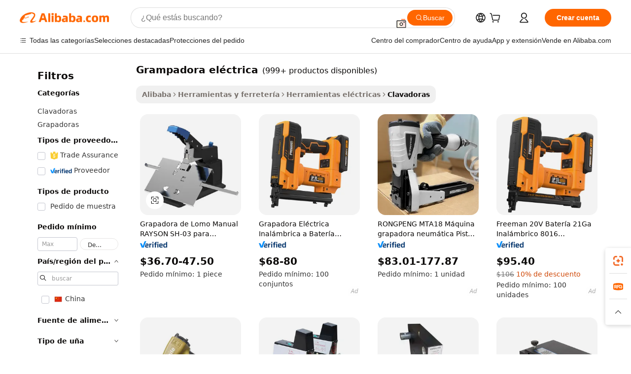

--- FILE ---
content_type: text/html;charset=UTF-8
request_url: https://spanish.alibaba.com/g/electric-stapler.html
body_size: 176935
content:

<!-- screen_content -->

    <!-- tangram:5410 begin-->
    <!-- tangram:529998 begin-->
    
<!DOCTYPE html>
<html lang="es" dir="ltr">
  <head>
        <script>
      window.__BB = {
        scene: window.__bb_scene || 'traffic-free-goods'
      };
      window.__BB.BB_CWV_IGNORE = {
          lcp_element: ['#icbu-buyer-pc-top-banner'],
          lcp_url: [],
        };
      window._timing = {}
      window._timing.first_start = Date.now();
      window.needLoginInspiration = Boolean(false);
      // 变量用于标记页面首次可见时间
      let firstVisibleTime = null;
      if (typeof document.hidden !== 'undefined') {
        // 页面首次加载时直接统计
        if (!document.hidden) {
          firstVisibleTime = Date.now();
          window.__BB_timex = 1
        } else {
          // 页面不可见时监听 visibilitychange 事件
          document.addEventListener('visibilitychange', () => {
            if (!document.hidden) {
              firstVisibleTime = Date.now();
              window.__BB_timex = firstVisibleTime - window.performance.timing.navigationStart
              window.__BB.firstVisibleTime = window.__BB_timex
              console.log("Page became visible after "+ window.__BB_timex + " ms");
            }
          }, { once: true });  // 确保只触发一次
        }
      } else {
        console.warn('Page Visibility API is not supported in this browser.');
      }
    </script>
        <meta name="data-spm" content="a2700">
        <meta name="aplus-xplug" content="NONE">
        <meta name="aplus-icbu-disable-umid" content="1">
        <meta name="google-translate-customization" content="9de59014edaf3b99-22e1cf3b5ca21786-g00bb439a5e9e5f8f-f">
    <meta name="yandex-verification" content="25a76ba8e4443bb3" />
    <meta name="msvalidate.01" content="E3FBF0E89B724C30844BF17C59608E8F" />
    <meta name="viewport" content="width=device-width, initial-scale=1.0, maximum-scale=5.0, user-scalable=yes">
        <link rel="preconnect" href="https://s.alicdn.com/" crossorigin>
    <link rel="dns-prefetch" href="https://s.alicdn.com">
                        <link rel="preload" href="https://s.alicdn.com/@g/alilog/??aplus_plugin_icbufront/index.js,mlog/aplus_v2.js" as="script">
        <link rel="preload" href="https://s.alicdn.com/@img/imgextra/i2/O1CN0153JdbU26g4bILVOyC_!!6000000007690-2-tps-418-58.png" as="image">
        <script>
            window.__APLUS_ABRATE__ = {
        perf_group: 'base64cached',
        scene: "traffic-free-goods",
      };
    </script>
    <meta name="aplus-mmstat-timeout" content="15000">
        <meta content="text/html; charset=utf-8" http-equiv="Content-Type">
          <title>Mejore su eficiencia con las soluciones avanzadas de  grampadora eléctrica </title>
      <meta name="keywords" content="electric stapler machine,medical skin stapler surgical sterile,mini stapler">
      <meta name="description" content="Mejore la eficiencia con grampadora eléctrica, diseñado con precisión. Ideal para profesionales que buscan durabilidad y un rendimiento superior en tareas exigentes.">
            <meta name="pagetiming-rate" content="9">
      <meta name="pagetiming-resource-rate" content="4">
                    <link rel="canonical" href="https://spanish.alibaba.com/g/electric-stapler.html">
                              <link rel="alternate" hreflang="fr" href="https://french.alibaba.com/g/electric-stapler.html">
                  <link rel="alternate" hreflang="de" href="https://german.alibaba.com/g/electric-stapler.html">
                  <link rel="alternate" hreflang="pt" href="https://portuguese.alibaba.com/g/electric-stapler.html">
                  <link rel="alternate" hreflang="it" href="https://italian.alibaba.com/g/electric-stapler.html">
                  <link rel="alternate" hreflang="es" href="https://spanish.alibaba.com/g/electric-stapler.html">
                  <link rel="alternate" hreflang="ru" href="https://russian.alibaba.com/g/electric-stapler.html">
                  <link rel="alternate" hreflang="ko" href="https://korean.alibaba.com/g/electric-stapler.html">
                  <link rel="alternate" hreflang="ar" href="https://arabic.alibaba.com/g/electric-stapler.html">
                  <link rel="alternate" hreflang="ja" href="https://japanese.alibaba.com/g/electric-stapler.html">
                  <link rel="alternate" hreflang="tr" href="https://turkish.alibaba.com/g/electric-stapler.html">
                  <link rel="alternate" hreflang="th" href="https://thai.alibaba.com/g/electric-stapler.html">
                  <link rel="alternate" hreflang="vi" href="https://vietnamese.alibaba.com/g/electric-stapler.html">
                  <link rel="alternate" hreflang="nl" href="https://dutch.alibaba.com/g/electric-stapler.html">
                  <link rel="alternate" hreflang="he" href="https://hebrew.alibaba.com/g/electric-stapler.html">
                  <link rel="alternate" hreflang="id" href="https://indonesian.alibaba.com/g/electric-stapler.html">
                  <link rel="alternate" hreflang="hi" href="https://hindi.alibaba.com/g/electric-stapler.html">
                  <link rel="alternate" hreflang="en" href="https://www.alibaba.com/showroom/electric-stapler.html">
                  <link rel="alternate" hreflang="zh" href="https://chinese.alibaba.com/g/electric-stapler.html">
                  <link rel="alternate" hreflang="x-default" href="https://www.alibaba.com/showroom/electric-stapler.html">
                                        <script>
      // Aplus 配置自动打点
      var queue = window.goldlog_queue || (window.goldlog_queue = []);
      var tags = ["button", "a", "div", "span", "i", "svg", "input", "li", "tr"];
      queue.push(
        {
          action: 'goldlog.appendMetaInfo',
          arguments: [
            'aplus-auto-exp',
            [
              {
                logkey: '/sc.ug_msite.new_product_exp',
                cssSelector: '[data-spm-exp]',
                props: ["data-spm-exp"],
              },
              {
                logkey: '/sc.ug_pc.seolist_product_exp',
                cssSelector: '.traffic-card-gallery',
                props: ["data-spm-exp"],
              }
            ]
          ]
        }
      )
      queue.push({
        action: 'goldlog.setMetaInfo',
        arguments: ['aplus-auto-clk', JSON.stringify(tags.map(tag =>({
          "logkey": "/sc.ug_msite.new_product_clk",
          tag,
          "filter": "data-spm-clk",
          "props": ["data-spm-clk"]
        })))],
      });
    </script>
  </head>
  <div id="icbu-header"><div id="the-new-header" data-version="4.4.0" data-tnh-auto-exp="tnh-expose" data-scenes="search-products" style="position: relative;background-color: #fff;border-bottom: 1px solid #ddd;box-sizing: border-box; font-family:Inter,SF Pro Text,Roboto,Helvetica Neue,Helvetica,Tahoma,Arial,PingFang SC,Microsoft YaHei;"><div style="display: flex;align-items:center;height: 72px;min-width: 1200px;max-width: 1580px;margin: 0 auto;padding: 0 40px;box-sizing: border-box;"><img style="height: 29px; width: 209px;" src="https://s.alicdn.com/@img/imgextra/i2/O1CN0153JdbU26g4bILVOyC_!!6000000007690-2-tps-418-58.png" alt="" /></div><div style="min-width: 1200px;max-width: 1580px;margin: 0 auto;overflow: hidden;font-size: 14px;display: flex;justify-content: space-between;padding: 0 40px;box-sizing: border-box;"><div style="display: flex; align-items: center; justify-content: space-between"><div style="position: relative; height: 36px; padding: 0 28px 0 20px">All categories</div><div style="position: relative; height: 36px; padding-right: 28px">Featured selections</div><div style="position: relative; height: 36px">Trade Assurance</div></div><div style="display: flex; align-items: center; justify-content: space-between"><div style="position: relative; height: 36px; padding-right: 28px">Buyer Central</div><div style="position: relative; height: 36px; padding-right: 28px">Help Center</div><div style="position: relative; height: 36px; padding-right: 28px">Get the app</div><div style="position: relative; height: 36px">Become a supplier</div></div></div></div></div></div>
  <body data-spm="7724857" style="min-height: calc(100vh + 1px)"><script 
id="beacon-aplus"   
src="//s.alicdn.com/@g/alilog/??aplus_plugin_icbufront/index.js,mlog/aplus_v2.js"
exparams="aplus=async&userid=&aplus&ali_beacon_id=&ali_apache_id=&ali_apache_track=&ali_apache_tracktmp=&eagleeye_traceid=2101c1a517689755416404409e0ff6&ip=18%2e118%2e144%2e240&dmtrack_c={ali%5fresin%5ftrace%3dse%5frst%3dnull%7csp%5fviewtype%3dY%7cset%3d3%7cser%3d1007%7cpageId%3da429a4c34acc4cd695d3dfaab089aa16%7cm%5fpageid%3dnull%7cpvmi%3dc2f958aa4efd47c9aecad68c24c1ec97%7csek%5fsepd%3dgrampadora%2bel%25C3%25A9ctrica%7csek%3delectric%2bstapler%7cse%5fpn%3d1%7cp4pid%3dac0aa296%2d9022%2d4098%2db92a%2d880567900587%7csclkid%3dnull%7cforecast%5fpost%5fcate%3dnull%7cseo%5fnew%5fuser%5fflag%3dfalse%7ccategoryId%3d14200512%7cseo%5fsearch%5fmodel%5fupgrade%5fv2%3d2025070801%7cseo%5fmodule%5fcard%5f20240624%3d202406242%7clong%5ftext%5fgoogle%5ftranslate%5fv2%3d2407142%7cseo%5fcontent%5ftd%5fbottom%5ftext%5fupdate%5fkey%3d2025070801%7cseo%5fsearch%5fmodel%5fupgrade%5fv3%3d2025072201%7cseo%5fsearch%5fmodel%5fmulti%5fupgrade%5fv3%3d2025081101%7cdamo%5falt%5freplace%3dnull%7cwap%5fcross%3d2007659%7cwap%5fcs%5faction%3d2005494%7cAPP%5fVisitor%5fActive%3d26705%7cseo%5fshowroom%5fgoods%5fmix%3d2005244%7cseo%5fdefault%5fcached%5flong%5ftext%5ffrom%5fnew%5fkeyword%5fstep%3d2024122502%7cshowroom%5fgeneral%5ftemplate%3d2005292%7cshowroom%5freview%3d20230308%7cwap%5fcs%5ftext%3dnull%7cstructured%5fdata%3d2025052702%7cseo%5fmulti%5fstyle%5ftext%5fupdate%3d2511181%7cpc%5fnew%5fheader%3dnull%7cseo%5fmeta%5fcate%5ftemplate%5fv1%3d2025042401%7cseo%5fmeta%5ftd%5fsearch%5fkeyword%5fstep%5fv1%3d2025040999%7cshowroom%5fft%5flong%5ftext%5fbaks%3d80802%7cAPP%5fGrowing%5fBuyer%5fHigh%5fIntent%5fActive%3d25486%7cshowroom%5fpc%5fv2019%3d2104%7cAPP%5fProspecting%5fBuyer%3d26709%7ccache%5fcontrol%3dnull%7cAPP%5fChurned%5fCore%5fBuyer%3d25460%7cseo%5fdefault%5fcached%5flong%5ftext%5fstep%3d24110802%7camp%5flighthouse%5fscore%5fimage%3d19657%7cseo%5fft%5ftranslate%5fgemini%3d25012003%7cwap%5fnode%5fssr%3d2015725%7cdataphant%5fopen%3d27030%7clongtext%5fmulti%5fstyle%5fexpand%5frussian%3d2510142%7cseo%5flongtext%5fgoogle%5fdata%5fsection%3d25021702%7cindustry%5fpopular%5ffloor%3dnull%7cwap%5fad%5fgoods%5fproduct%5finterval%3dnull%7cseo%5fgoods%5fbootom%5fwholesale%5flink%3dnull%7cseo%5fkeyword%5faatest%3d13%7cseo%5fmiddle%5fwholesale%5flink%3dnull%7cft%5flong%5ftext%5fenpand%5fstep2%3d121602%7cseo%5fft%5flongtext%5fexpand%5fstep3%3d25012102%7cseo%5fwap%5fheadercard%3d2006288%7cAPP%5fChurned%5fInactive%5fVisitor%3d25497%7cAPP%5fGrowing%5fBuyer%5fHigh%5fIntent%5fInactive%3d25484%7cseo%5fmeta%5ftd%5fmulti%5fkey%3d2025061801%7ctop%5frecommend%5f20250120%3d202501201%7clongtext%5fmulti%5fstyle%5fexpand%5ffrench%5fcopy%3d25091802%7clongtext%5fmulti%5fstyle%5fexpand%5ffrench%5fcopy%5fcopy%3d25092502%7cseo%5ffloor%5fexp%3dnull%7cseo%5fshowroom%5falgo%5flink%3d17764%7cseo%5fmeta%5ftd%5faib%5fgeneral%5fkey%3d2025091900%7ccountry%5findustry%3d202311033%7cshowroom%5fft%5flong%5ftext%5fenpand%5fstep1%3d101102%7cseo%5fshowroom%5fnorel%3dnull%7cplp%5fstyle%5f25%5fpc%3d202505222%7cseo%5fggs%5flayer%3d10010%7cquery%5fmutil%5flang%5ftranslate%3d2025060300%7cAPP%5fChurned%5fBuyer%3d25466%7cstream%5frender%5fperf%5fopt%3d2309181%7cwap%5fgoods%3d2007383%7cseo%5fshowroom%5fsimilar%5f20240614%3d202406142%7cchinese%5fopen%3d6307%7cquery%5fgpt%5ftranslate%3d20240820%7cad%5fproduct%5finterval%3dnull%7camp%5fto%5fpwa%3d2007359%7cplp%5faib%5fmulti%5fai%5fmeta%3d20250401%7cwap%5fsupplier%5fcontent%3dnull%7cpc%5ffree%5frefactoring%3d20220315%7cAPP%5fGrowing%5fBuyer%5fInactive%3d25475%7csso%5foem%5ffloor%3dnull%7cseo%5fpc%5fnew%5fview%5f20240807%3d202408072%7cseo%5fbottom%5ftext%5fentity%5fkey%5fcopy%3d2025062400%7cstream%5frender%3d433763%7cseo%5fmodule%5fcard%5f20240424%3d202404241%7cseo%5ftitle%5freplace%5f20191226%3d5841%7clongtext%5fmulti%5fstyle%5fexpand%3d25090802%7cgoogleweblight%3d6516%7clighthouse%5fbase64%3d2005760%7cAPP%5fProspecting%5fBuyer%5fActive%3d26713%7cad%5fgoods%5fproduct%5finterval%3dnull%7cseo%5fbottom%5fdeep%5fextend%5fkw%5fkey%3d2025071101%7clongtext%5fmulti%5fstyle%5fexpand%5fturkish%3d25102801%7cilink%5fuv%3d20240911%7cwap%5flist%5fwakeup%3d2005832%7ctpp%5fcrosslink%5fpc%3d20205311%7cseo%5ftop%5fbooth%3d18501%7cAPP%5fGrowing%5fBuyer%5fLess%5fActive%3d25469%7cseo%5fsearch%5fmodel%5fupgrade%5frank%3d2025092401%7cgoodslayer%3d7977%7cft%5flong%5ftext%5ftranslate%5fexpand%5fstep1%3d24110802%7cseo%5fheaderstyle%5ftraffic%5fkey%5fv1%3d2025072100%7ccrosslink%5fswitch%3d2008141%7cp4p%5foutline%3d20240328%7cseo%5fmeta%5ftd%5faib%5fv2%5fkey%3d2025091801%7crts%5fmulti%3d2008404%7cAPP%5fVisitor%5fLess%5fActive%3d26692%7cseo%5fsearch%5franker%5fid%3d2025112400%7cplp%5fstyle%5f25%3d202505192%7ccdn%5fvm%3d2007368%7cwap%5fad%5fproduct%5finterval%3dnull%7cseo%5fsearch%5fmodel%5fmulti%5fupgrade%5frank%3d2025092401%7cpc%5fcard%5fshare%3d2025081201%7cAPP%5fGrowing%5fBuyer%5fHigh%5fIntent%5fLess%5fActive%3d25480%7cgoods%5ftitle%5fsubstitute%3d9616%7cwap%5fscreen%5fexp%3d2025081400%7creact%5fheader%5ftest%3d202502182%7cpc%5fcs%5fcolor%3d2005788%7cshowroom%5fft%5flong%5ftext%5ftest%3d72502%7cone%5ftap%5flogin%5fABTest%3d202308153%7cseo%5fhyh%5fshow%5ftags%3d9867%7cplp%5fstructured%5fdata%3d2508182%7cguide%5fdelete%3d2008526%7cseo%5findustry%5ftemplate%3dnull%7cseo%5fmeta%5ftd%5fmulti%5fes%5fkey%3d2025073101%7cseo%5fshowroom%5fdata%5fmix%3d19888%7csso%5ftop%5franking%5ffloor%3d20031%7cseo%5ftd%5fdeep%5fupgrade%5fkey%5fv3%3d2025081101%7cwap%5fue%5fone%3d2025111401%7cshowroom%5fto%5frts%5flink%3d2008480%7ccountrysearch%5ftest%3dnull%7cchannel%5famp%5fto%5fpwa%3d2008435%7cseo%5fmulti%5fstyles%5flong%5ftext%3d2503172%7cseo%5fmeta%5ftext%5fmutli%5fcate%5ftemplate%5fv1%3d2025080801%7cseo%5fdefault%5fcached%5fmutil%5flong%5ftext%5fstep%3d24110436%7cseo%5faction%5fpoint%5ftype%3d22823%7cseo%5faib%5ftd%5flaunch%5f20240828%5fcopy%3d202408282%7cseo%5fshowroom%5fwholesale%5flink%3d2486142%7cseo%5fperf%5fimprove%3d2023999%7cseo%5fwap%5flist%5fbounce%5f01%3d2063%7cseo%5fwap%5flist%5fbounce%5f02%3d2128%7cAPP%5fGrowing%5fBuyer%5fActive%3d25492%7cvideolayer%3dnull%7cvideo%5fplay%3dnull%7cAPP%5fChurned%5fMember%5fInactive%3d25501%7cseo%5fgoogle%5fnew%5fstruct%3d438326%7ctpp%5ftrace%3dseoKeyword%2dseoKeyword%5fv3%2dproduct%2dPRODUCT%5fFAIL}&pageid=127690f02101ed551768975541&hn=ensearchweb033001237085%2erg%2dus%2deast%2eus44&asid=AQAAAAC1bHBpeaitJwAAAADv5sO6IumACg==&treq=&tres=" async>
</script>
            <style>body{background-color:white;}.no-scrollbar.il-sticky.il-top-0.il-max-h-\[100vh\].il-w-\[200px\].il-flex-shrink-0.il-flex-grow-0.il-overflow-y-scroll{background-color:#FFF;padding-left:12px}</style>
                    <!-- tangram:530006 begin-->
<!--  -->
 <style>
   @keyframes il-spin {
     to {
       transform: rotate(360deg);
     }
   }
   @keyframes il-pulse {
     50% {
       opacity: 0.5;
     }
   }
   .traffic-card-gallery {display: flex;position: relative;flex-direction: column;justify-content: flex-start;border-radius: 0.5rem;background-color: #fff;padding: 0.5rem 0.5rem 1rem;overflow: hidden;font-size: 0.75rem;line-height: 1rem;}
   .traffic-card-list {display: flex;position: relative;flex-direction: row;justify-content: flex-start;border-bottom-width: 1px;background-color: #fff;padding: 1rem;height: 292px;overflow: hidden;font-size: 0.75rem;line-height: 1rem;}
   .product-price {
     b {
       font-size: 22px;
     }
   }
   .skel-loading {
       animation: il-pulse 2s cubic-bezier(0.4, 0, 0.6, 1) infinite;background-color: hsl(60, 4.8%, 95.9%);
   }
 </style>
<div id="first-cached-card">
  <div style="box-sizing:border-box;display: flex;position: absolute;left: 0;right: 0;margin: 0 auto;z-index: 1;min-width: 1200px;max-width: 1580px;padding: 0.75rem 3.25rem 0;pointer-events: none;">
    <!--页面左侧区域-->
    <div style="width: 200px;padding-top: 1rem;padding-left:12px; background-color: #fff;border-radius: 0.25rem">
      <div class="skel-loading" style="height: 1.5rem;width: 50%;border-radius: 0.25rem;"></div>
      <div style="margin-top: 1rem;margin-bottom: 1rem;">
        <div class="skel-loading" style="height: 1rem;width: calc(100% * 5 / 6);"></div>
        <div
          class="skel-loading"
          style="margin-top: 1rem;height: 1rem;width: calc(100% * 8 / 12);"
        ></div>
        <div class="skel-loading" style="margin-top: 1rem;height: 1rem;width: 75%;"></div>
        <div
          class="skel-loading"
          style="margin-top: 1rem;height: 1rem;width: calc(100% * 7 / 12);"
        ></div>
      </div>
      <div class="skel-loading" style="height: 1.5rem;width: 50%;border-radius: 0.25rem;"></div>
      <div style="margin-top: 1rem;margin-bottom: 1rem;">
        <div class="skel-loading" style="height: 1rem;width: calc(100% * 5 / 6);"></div>
        <div
          class="skel-loading"
          style="margin-top: 1rem;height: 1rem;width: calc(100% * 8 / 12);"
        ></div>
        <div class="skel-loading" style="margin-top: 1rem;height: 1rem;width: 75%;"></div>
        <div
          class="skel-loading"
          style="margin-top: 1rem;height: 1rem;width: calc(100% * 7 / 12);"
        ></div>
      </div>
      <div class="skel-loading" style="height: 1.5rem;width: 50%;border-radius: 0.25rem;"></div>
      <div style="margin-top: 1rem;margin-bottom: 1rem;">
        <div class="skel-loading" style="height: 1rem;width: calc(100% * 5 / 6);"></div>
        <div
          class="skel-loading"
          style="margin-top: 1rem;height: 1rem;width: calc(100% * 8 / 12);"
        ></div>
        <div class="skel-loading" style="margin-top: 1rem;height: 1rem;width: 75%;"></div>
        <div
          class="skel-loading"
          style="margin-top: 1rem;height: 1rem;width: calc(100% * 7 / 12);"
        ></div>
      </div>
      <div class="skel-loading" style="height: 1.5rem;width: 50%;border-radius: 0.25rem;"></div>
      <div style="margin-top: 1rem;margin-bottom: 1rem;">
        <div class="skel-loading" style="height: 1rem;width: calc(100% * 5 / 6);"></div>
        <div
          class="skel-loading"
          style="margin-top: 1rem;height: 1rem;width: calc(100% * 8 / 12);"
        ></div>
        <div class="skel-loading" style="margin-top: 1rem;height: 1rem;width: 75%;"></div>
        <div
          class="skel-loading"
          style="margin-top: 1rem;height: 1rem;width: calc(100% * 7 / 12);"
        ></div>
      </div>
      <div class="skel-loading" style="height: 1.5rem;width: 50%;border-radius: 0.25rem;"></div>
      <div style="margin-top: 1rem;margin-bottom: 1rem;">
        <div class="skel-loading" style="height: 1rem;width: calc(100% * 5 / 6);"></div>
        <div
          class="skel-loading"
          style="margin-top: 1rem;height: 1rem;width: calc(100% * 8 / 12);"
        ></div>
        <div class="skel-loading" style="margin-top: 1rem;height: 1rem;width: 75%;"></div>
        <div
          class="skel-loading"
          style="margin-top: 1rem;height: 1rem;width: calc(100% * 7 / 12);"
        ></div>
      </div>
      <div class="skel-loading" style="height: 1.5rem;width: 50%;border-radius: 0.25rem;"></div>
      <div style="margin-top: 1rem;margin-bottom: 1rem;">
        <div class="skel-loading" style="height: 1rem;width: calc(100% * 5 / 6);"></div>
        <div
          class="skel-loading"
          style="margin-top: 1rem;height: 1rem;width: calc(100% * 8 / 12);"
        ></div>
        <div class="skel-loading" style="margin-top: 1rem;height: 1rem;width: 75%;"></div>
        <div
          class="skel-loading"
          style="margin-top: 1rem;height: 1rem;width: calc(100% * 7 / 12);"
        ></div>
      </div>
    </div>
    <!--页面主体区域-->
    <div style="flex: 1 1 0%; overflow: hidden;padding: 0.5rem 0.5rem 0.5rem 1.5rem">
      <div style="height: 1.25rem;margin-bottom: 1rem;"></div>
      <!-- keywords -->
      <div style="margin-bottom: 1rem;height: 1.75rem;font-weight: 700;font-size: 1.25rem;line-height: 1.75rem;"></div>
      <!-- longtext -->
            <div style="width: calc(25% - 0.9rem);pointer-events: auto">
        <div class="traffic-card-gallery">
          <!-- ProductImage -->
          <a href="//www.alibaba.com/product-detail/RAYSON-SH-03-A3A4-Seam-Stapler_62388842432.html?from=SEO" target="_blank" style="position: relative;margin-bottom: 0.5rem;aspect-ratio: 1;overflow: hidden;border-radius: 0.5rem;">
            <div style="display: flex; overflow: hidden">
              <div style="position: relative;margin: 0;width: 100%;min-width: 0;flex-shrink: 0;flex-grow: 0;flex-basis: 100%;padding: 0;">
                <img style="position: relative; aspect-ratio: 1; width: 100%" src="[data-uri]" loading="eager" />
                <div style="position: absolute;left: 0;bottom: 0;right: 0;top: 0;background-color: #000;opacity: 0.05;"></div>
              </div>
            </div>
          </a>
          <div style="display: flex;flex: 1 1 0%;flex-direction: column;justify-content: space-between;">
            <div>
              <a class="skel-loading" style="margin-top: 0.5rem;display:inline-block;width:100%;height:1rem;" href="//www.alibaba.com/product-detail/RAYSON-SH-03-A3A4-Seam-Stapler_62388842432.html" target="_blank"></a>
              <a class="skel-loading" style="margin-top: 0.125rem;display:inline-block;width:100%;height:1rem;" href="//www.alibaba.com/product-detail/RAYSON-SH-03-A3A4-Seam-Stapler_62388842432.html" target="_blank"></a>
              <div class="skel-loading" style="margin-top: 0.25rem;height:1.625rem;width:75%"></div>
              <div class="skel-loading" style="margin-top: 0.5rem;height: 1rem;width:50%"></div>
              <div class="skel-loading" style="margin-top:0.25rem;height:1rem;width:25%"></div>
            </div>
          </div>

        </div>
      </div>

    </div>
  </div>
</div>
<!-- tangram:530006 end-->
            <style>.component-left-filter-callback{display:flex;position:relative;margin-top:10px;height:1200px}.component-left-filter-callback img{width:200px}.component-left-filter-callback i{position:absolute;top:5%;left:50%}.related-search-wrapper{padding:.5rem;--tw-bg-opacity: 1;background-color:#fff;background-color:rgba(255,255,255,var(--tw-bg-opacity, 1));border-width:1px;border-color:var(--input)}.related-search-wrapper .related-search-box{margin:12px 16px}.related-search-wrapper .related-search-box .related-search-title{display:inline;float:start;color:#666;word-wrap:break-word;margin-right:12px;width:13%}.related-search-wrapper .related-search-box .related-search-content{display:flex;flex-wrap:wrap}.related-search-wrapper .related-search-box .related-search-content .related-search-link{margin-right:12px;width:23%;overflow:hidden;color:#666;text-overflow:ellipsis;white-space:nowrap}.product-title img{margin-right:.5rem;display:inline-block;height:1rem;vertical-align:sub}.product-price b{font-size:22px}.similar-icon{position:absolute;bottom:12px;z-index:2;right:12px}.rfq-card{display:inline-block;position:relative;box-sizing:border-box;margin-bottom:36px}.rfq-card .rfq-card-content{display:flex;position:relative;flex-direction:column;align-items:flex-start;background-size:cover;background-color:#fff;padding:12px;width:100%;height:100%}.rfq-card .rfq-card-content .rfq-card-icon{margin-top:50px}.rfq-card .rfq-card-content .rfq-card-icon img{width:45px}.rfq-card .rfq-card-content .rfq-card-top-title{margin-top:14px;color:#222;font-weight:400;font-size:16px}.rfq-card .rfq-card-content .rfq-card-title{margin-top:24px;color:#333;font-weight:800;font-size:20px}.rfq-card .rfq-card-content .rfq-card-input-box{margin-top:24px;width:100%}.rfq-card .rfq-card-content .rfq-card-input-box textarea{box-sizing:border-box;border:1px solid #ddd;border-radius:4px;background-color:#fff;padding:9px 12px;width:100%;height:88px;resize:none;color:#666;font-weight:400;font-size:13px;font-family:inherit}.rfq-card .rfq-card-content .rfq-card-button{margin-top:24px;border:1px solid #666;border-radius:16px;background-color:#fff;width:67%;color:#000;font-weight:700;font-size:14px;line-height:30px;text-align:center}[data-modulename^=ProductList-] div{contain-intrinsic-size:auto 500px}.traffic-card-gallery:hover{--tw-shadow: 0px 2px 6px 2px rgba(0,0,0,.12157);--tw-shadow-colored: 0px 2px 6px 2px var(--tw-shadow-color);box-shadow:0 0 #0000,0 0 #0000,0 2px 6px 2px #0000001f;box-shadow:var(--tw-ring-offset-shadow, 0 0 rgba(0,0,0,0)),var(--tw-ring-shadow, 0 0 rgba(0,0,0,0)),var(--tw-shadow);z-index:10}.traffic-card-gallery{position:relative;display:flex;flex-direction:column;justify-content:flex-start;overflow:hidden;border-radius:.75rem;--tw-bg-opacity: 1;background-color:#fff;background-color:rgba(255,255,255,var(--tw-bg-opacity, 1));padding:.5rem;font-size:.75rem;line-height:1rem}.traffic-card-list{position:relative;display:flex;height:292px;flex-direction:row;justify-content:flex-start;overflow:hidden;border-bottom-width:1px;--tw-bg-opacity: 1;background-color:#fff;background-color:rgba(255,255,255,var(--tw-bg-opacity, 1));padding:1rem;font-size:.75rem;line-height:1rem}.traffic-card-g-industry:hover{--tw-shadow: 0 0 10px rgba(0,0,0,.1);--tw-shadow-colored: 0 0 10px var(--tw-shadow-color);box-shadow:0 0 #0000,0 0 #0000,0 0 10px #0000001a;box-shadow:var(--tw-ring-offset-shadow, 0 0 rgba(0,0,0,0)),var(--tw-ring-shadow, 0 0 rgba(0,0,0,0)),var(--tw-shadow)}.traffic-card-g-industry{position:relative;border-radius:var(--radius);--tw-bg-opacity: 1;background-color:#fff;background-color:rgba(255,255,255,var(--tw-bg-opacity, 1));padding:1.25rem .75rem .75rem;font-size:.875rem;line-height:1.25rem}.module-filter-section-wrapper{max-height:none!important;overflow-x:hidden}*,:before,:after{--tw-border-spacing-x: 0;--tw-border-spacing-y: 0;--tw-translate-x: 0;--tw-translate-y: 0;--tw-rotate: 0;--tw-skew-x: 0;--tw-skew-y: 0;--tw-scale-x: 1;--tw-scale-y: 1;--tw-pan-x: ;--tw-pan-y: ;--tw-pinch-zoom: ;--tw-scroll-snap-strictness: proximity;--tw-gradient-from-position: ;--tw-gradient-via-position: ;--tw-gradient-to-position: ;--tw-ordinal: ;--tw-slashed-zero: ;--tw-numeric-figure: ;--tw-numeric-spacing: ;--tw-numeric-fraction: ;--tw-ring-inset: ;--tw-ring-offset-width: 0px;--tw-ring-offset-color: #fff;--tw-ring-color: rgba(59, 130, 246, .5);--tw-ring-offset-shadow: 0 0 rgba(0,0,0,0);--tw-ring-shadow: 0 0 rgba(0,0,0,0);--tw-shadow: 0 0 rgba(0,0,0,0);--tw-shadow-colored: 0 0 rgba(0,0,0,0);--tw-blur: ;--tw-brightness: ;--tw-contrast: ;--tw-grayscale: ;--tw-hue-rotate: ;--tw-invert: ;--tw-saturate: ;--tw-sepia: ;--tw-drop-shadow: ;--tw-backdrop-blur: ;--tw-backdrop-brightness: ;--tw-backdrop-contrast: ;--tw-backdrop-grayscale: ;--tw-backdrop-hue-rotate: ;--tw-backdrop-invert: ;--tw-backdrop-opacity: ;--tw-backdrop-saturate: ;--tw-backdrop-sepia: ;--tw-contain-size: ;--tw-contain-layout: ;--tw-contain-paint: ;--tw-contain-style: }::backdrop{--tw-border-spacing-x: 0;--tw-border-spacing-y: 0;--tw-translate-x: 0;--tw-translate-y: 0;--tw-rotate: 0;--tw-skew-x: 0;--tw-skew-y: 0;--tw-scale-x: 1;--tw-scale-y: 1;--tw-pan-x: ;--tw-pan-y: ;--tw-pinch-zoom: ;--tw-scroll-snap-strictness: proximity;--tw-gradient-from-position: ;--tw-gradient-via-position: ;--tw-gradient-to-position: ;--tw-ordinal: ;--tw-slashed-zero: ;--tw-numeric-figure: ;--tw-numeric-spacing: ;--tw-numeric-fraction: ;--tw-ring-inset: ;--tw-ring-offset-width: 0px;--tw-ring-offset-color: #fff;--tw-ring-color: rgba(59, 130, 246, .5);--tw-ring-offset-shadow: 0 0 rgba(0,0,0,0);--tw-ring-shadow: 0 0 rgba(0,0,0,0);--tw-shadow: 0 0 rgba(0,0,0,0);--tw-shadow-colored: 0 0 rgba(0,0,0,0);--tw-blur: ;--tw-brightness: ;--tw-contrast: ;--tw-grayscale: ;--tw-hue-rotate: ;--tw-invert: ;--tw-saturate: ;--tw-sepia: ;--tw-drop-shadow: ;--tw-backdrop-blur: ;--tw-backdrop-brightness: ;--tw-backdrop-contrast: ;--tw-backdrop-grayscale: ;--tw-backdrop-hue-rotate: ;--tw-backdrop-invert: ;--tw-backdrop-opacity: ;--tw-backdrop-saturate: ;--tw-backdrop-sepia: ;--tw-contain-size: ;--tw-contain-layout: ;--tw-contain-paint: ;--tw-contain-style: }*,:before,:after{box-sizing:border-box;border-width:0;border-style:solid;border-color:#e5e7eb}:before,:after{--tw-content: ""}html,:host{line-height:1.5;-webkit-text-size-adjust:100%;-moz-tab-size:4;-o-tab-size:4;tab-size:4;font-family:ui-sans-serif,system-ui,-apple-system,Segoe UI,Roboto,Ubuntu,Cantarell,Noto Sans,sans-serif,"Apple Color Emoji","Segoe UI Emoji",Segoe UI Symbol,"Noto Color Emoji";font-feature-settings:normal;font-variation-settings:normal;-webkit-tap-highlight-color:transparent}body{margin:0;line-height:inherit}hr{height:0;color:inherit;border-top-width:1px}abbr:where([title]){text-decoration:underline;-webkit-text-decoration:underline dotted;text-decoration:underline dotted}h1,h2,h3,h4,h5,h6{font-size:inherit;font-weight:inherit}a{color:inherit;text-decoration:inherit}b,strong{font-weight:bolder}code,kbd,samp,pre{font-family:ui-monospace,SFMono-Regular,Menlo,Monaco,Consolas,Liberation Mono,Courier New,monospace;font-feature-settings:normal;font-variation-settings:normal;font-size:1em}small{font-size:80%}sub,sup{font-size:75%;line-height:0;position:relative;vertical-align:baseline}sub{bottom:-.25em}sup{top:-.5em}table{text-indent:0;border-color:inherit;border-collapse:collapse}button,input,optgroup,select,textarea{font-family:inherit;font-feature-settings:inherit;font-variation-settings:inherit;font-size:100%;font-weight:inherit;line-height:inherit;letter-spacing:inherit;color:inherit;margin:0;padding:0}button,select{text-transform:none}button,input:where([type=button]),input:where([type=reset]),input:where([type=submit]){-webkit-appearance:button;background-color:transparent;background-image:none}:-moz-focusring{outline:auto}:-moz-ui-invalid{box-shadow:none}progress{vertical-align:baseline}::-webkit-inner-spin-button,::-webkit-outer-spin-button{height:auto}[type=search]{-webkit-appearance:textfield;outline-offset:-2px}::-webkit-search-decoration{-webkit-appearance:none}::-webkit-file-upload-button{-webkit-appearance:button;font:inherit}summary{display:list-item}blockquote,dl,dd,h1,h2,h3,h4,h5,h6,hr,figure,p,pre{margin:0}fieldset{margin:0;padding:0}legend{padding:0}ol,ul,menu{list-style:none;margin:0;padding:0}dialog{padding:0}textarea{resize:vertical}input::-moz-placeholder,textarea::-moz-placeholder{opacity:1;color:#9ca3af}input::placeholder,textarea::placeholder{opacity:1;color:#9ca3af}button,[role=button]{cursor:pointer}:disabled{cursor:default}img,svg,video,canvas,audio,iframe,embed,object{display:block;vertical-align:middle}img,video{max-width:100%;height:auto}[hidden]:where(:not([hidden=until-found])){display:none}:root{--background: hsl(0, 0%, 100%);--foreground: hsl(20, 14.3%, 4.1%);--card: hsl(0, 0%, 100%);--card-foreground: hsl(20, 14.3%, 4.1%);--popover: hsl(0, 0%, 100%);--popover-foreground: hsl(20, 14.3%, 4.1%);--primary: hsl(24, 100%, 50%);--primary-foreground: hsl(60, 9.1%, 97.8%);--secondary: hsl(60, 4.8%, 95.9%);--secondary-foreground: #333;--muted: hsl(60, 4.8%, 95.9%);--muted-foreground: hsl(25, 5.3%, 44.7%);--accent: hsl(60, 4.8%, 95.9%);--accent-foreground: hsl(24, 9.8%, 10%);--destructive: hsl(0, 84.2%, 60.2%);--destructive-foreground: hsl(60, 9.1%, 97.8%);--border: hsl(20, 5.9%, 90%);--input: hsl(20, 5.9%, 90%);--ring: hsl(24.6, 95%, 53.1%);--radius: 1rem}.dark{--background: hsl(20, 14.3%, 4.1%);--foreground: hsl(60, 9.1%, 97.8%);--card: hsl(20, 14.3%, 4.1%);--card-foreground: hsl(60, 9.1%, 97.8%);--popover: hsl(20, 14.3%, 4.1%);--popover-foreground: hsl(60, 9.1%, 97.8%);--primary: hsl(20.5, 90.2%, 48.2%);--primary-foreground: hsl(60, 9.1%, 97.8%);--secondary: hsl(12, 6.5%, 15.1%);--secondary-foreground: hsl(60, 9.1%, 97.8%);--muted: hsl(12, 6.5%, 15.1%);--muted-foreground: hsl(24, 5.4%, 63.9%);--accent: hsl(12, 6.5%, 15.1%);--accent-foreground: hsl(60, 9.1%, 97.8%);--destructive: hsl(0, 72.2%, 50.6%);--destructive-foreground: hsl(60, 9.1%, 97.8%);--border: hsl(12, 6.5%, 15.1%);--input: hsl(12, 6.5%, 15.1%);--ring: hsl(20.5, 90.2%, 48.2%)}*{border-color:#e7e5e4;border-color:var(--border)}body{background-color:#fff;background-color:var(--background);color:#0c0a09;color:var(--foreground)}.il-sr-only{position:absolute;width:1px;height:1px;padding:0;margin:-1px;overflow:hidden;clip:rect(0,0,0,0);white-space:nowrap;border-width:0}.il-invisible{visibility:hidden}.il-fixed{position:fixed}.il-absolute{position:absolute}.il-relative{position:relative}.il-sticky{position:sticky}.il-inset-0{inset:0}.il--bottom-12{bottom:-3rem}.il--top-12{top:-3rem}.il-bottom-0{bottom:0}.il-bottom-2{bottom:.5rem}.il-bottom-3{bottom:.75rem}.il-bottom-4{bottom:1rem}.il-end-0{right:0}.il-end-2{right:.5rem}.il-end-3{right:.75rem}.il-end-4{right:1rem}.il-left-0{left:0}.il-left-3{left:.75rem}.il-right-0{right:0}.il-right-2{right:.5rem}.il-right-3{right:.75rem}.il-start-0{left:0}.il-start-1\/2{left:50%}.il-start-2{left:.5rem}.il-start-3{left:.75rem}.il-start-\[50\%\]{left:50%}.il-top-0{top:0}.il-top-1\/2{top:50%}.il-top-16{top:4rem}.il-top-4{top:1rem}.il-top-\[50\%\]{top:50%}.il-z-10{z-index:10}.il-z-50{z-index:50}.il-z-\[9999\]{z-index:9999}.il-col-span-4{grid-column:span 4 / span 4}.il-m-0{margin:0}.il-m-3{margin:.75rem}.il-m-auto{margin:auto}.il-mx-auto{margin-left:auto;margin-right:auto}.il-my-3{margin-top:.75rem;margin-bottom:.75rem}.il-my-5{margin-top:1.25rem;margin-bottom:1.25rem}.il-my-auto{margin-top:auto;margin-bottom:auto}.\!il-mb-4{margin-bottom:1rem!important}.il--mt-4{margin-top:-1rem}.il-mb-0{margin-bottom:0}.il-mb-1{margin-bottom:.25rem}.il-mb-2{margin-bottom:.5rem}.il-mb-3{margin-bottom:.75rem}.il-mb-4{margin-bottom:1rem}.il-mb-5{margin-bottom:1.25rem}.il-mb-6{margin-bottom:1.5rem}.il-mb-8{margin-bottom:2rem}.il-mb-\[-0\.75rem\]{margin-bottom:-.75rem}.il-mb-\[0\.125rem\]{margin-bottom:.125rem}.il-me-1{margin-right:.25rem}.il-me-2{margin-right:.5rem}.il-me-3{margin-right:.75rem}.il-me-auto{margin-right:auto}.il-mr-1{margin-right:.25rem}.il-mr-2{margin-right:.5rem}.il-ms-1{margin-left:.25rem}.il-ms-4{margin-left:1rem}.il-ms-5{margin-left:1.25rem}.il-ms-8{margin-left:2rem}.il-ms-\[\.375rem\]{margin-left:.375rem}.il-ms-auto{margin-left:auto}.il-mt-0{margin-top:0}.il-mt-0\.5{margin-top:.125rem}.il-mt-1{margin-top:.25rem}.il-mt-2{margin-top:.5rem}.il-mt-3{margin-top:.75rem}.il-mt-4{margin-top:1rem}.il-mt-6{margin-top:1.5rem}.il-line-clamp-1{overflow:hidden;display:-webkit-box;-webkit-box-orient:vertical;-webkit-line-clamp:1}.il-line-clamp-2{overflow:hidden;display:-webkit-box;-webkit-box-orient:vertical;-webkit-line-clamp:2}.il-line-clamp-6{overflow:hidden;display:-webkit-box;-webkit-box-orient:vertical;-webkit-line-clamp:6}.il-inline-block{display:inline-block}.il-inline{display:inline}.il-flex{display:flex}.il-inline-flex{display:inline-flex}.il-grid{display:grid}.il-aspect-square{aspect-ratio:1 / 1}.il-size-5{width:1.25rem;height:1.25rem}.il-h-1{height:.25rem}.il-h-10{height:2.5rem}.il-h-11{height:2.75rem}.il-h-20{height:5rem}.il-h-24{height:6rem}.il-h-3\.5{height:.875rem}.il-h-4{height:1rem}.il-h-40{height:10rem}.il-h-6{height:1.5rem}.il-h-8{height:2rem}.il-h-9{height:2.25rem}.il-h-\[150px\]{height:150px}.il-h-\[152px\]{height:152px}.il-h-\[18\.25rem\]{height:18.25rem}.il-h-\[292px\]{height:292px}.il-h-\[600px\]{height:600px}.il-h-auto{height:auto}.il-h-fit{height:-moz-fit-content;height:fit-content}.il-h-full{height:100%}.il-h-screen{height:100vh}.il-max-h-\[100vh\]{max-height:100vh}.il-w-1\/2{width:50%}.il-w-10{width:2.5rem}.il-w-10\/12{width:83.333333%}.il-w-4{width:1rem}.il-w-6{width:1.5rem}.il-w-64{width:16rem}.il-w-7\/12{width:58.333333%}.il-w-72{width:18rem}.il-w-8{width:2rem}.il-w-8\/12{width:66.666667%}.il-w-9{width:2.25rem}.il-w-9\/12{width:75%}.il-w-\[200px\]{width:200px}.il-w-\[84px\]{width:84px}.il-w-fit{width:-moz-fit-content;width:fit-content}.il-w-full{width:100%}.il-w-screen{width:100vw}.il-min-w-0{min-width:0px}.il-min-w-3{min-width:.75rem}.il-min-w-\[1200px\]{min-width:1200px}.il-max-w-\[1000px\]{max-width:1000px}.il-max-w-\[1580px\]{max-width:1580px}.il-max-w-full{max-width:100%}.il-max-w-lg{max-width:32rem}.il-flex-1{flex:1 1 0%}.il-flex-shrink-0,.il-shrink-0{flex-shrink:0}.il-flex-grow-0,.il-grow-0{flex-grow:0}.il-basis-24{flex-basis:6rem}.il-basis-full{flex-basis:100%}.il-origin-\[--radix-tooltip-content-transform-origin\]{transform-origin:var(--radix-tooltip-content-transform-origin)}.il--translate-x-1\/2{--tw-translate-x: -50%;transform:translate(-50%,var(--tw-translate-y)) rotate(var(--tw-rotate)) skew(var(--tw-skew-x)) skewY(var(--tw-skew-y)) scaleX(var(--tw-scale-x)) scaleY(var(--tw-scale-y));transform:translate(var(--tw-translate-x),var(--tw-translate-y)) rotate(var(--tw-rotate)) skew(var(--tw-skew-x)) skewY(var(--tw-skew-y)) scaleX(var(--tw-scale-x)) scaleY(var(--tw-scale-y))}.il--translate-y-1\/2{--tw-translate-y: -50%;transform:translate(var(--tw-translate-x),-50%) rotate(var(--tw-rotate)) skew(var(--tw-skew-x)) skewY(var(--tw-skew-y)) scaleX(var(--tw-scale-x)) scaleY(var(--tw-scale-y));transform:translate(var(--tw-translate-x),var(--tw-translate-y)) rotate(var(--tw-rotate)) skew(var(--tw-skew-x)) skewY(var(--tw-skew-y)) scaleX(var(--tw-scale-x)) scaleY(var(--tw-scale-y))}.il-translate-x-\[-50\%\]{--tw-translate-x: -50%;transform:translate(-50%,var(--tw-translate-y)) rotate(var(--tw-rotate)) skew(var(--tw-skew-x)) skewY(var(--tw-skew-y)) scaleX(var(--tw-scale-x)) scaleY(var(--tw-scale-y));transform:translate(var(--tw-translate-x),var(--tw-translate-y)) rotate(var(--tw-rotate)) skew(var(--tw-skew-x)) skewY(var(--tw-skew-y)) scaleX(var(--tw-scale-x)) scaleY(var(--tw-scale-y))}.il-translate-y-\[-50\%\]{--tw-translate-y: -50%;transform:translate(var(--tw-translate-x),-50%) rotate(var(--tw-rotate)) skew(var(--tw-skew-x)) skewY(var(--tw-skew-y)) scaleX(var(--tw-scale-x)) scaleY(var(--tw-scale-y));transform:translate(var(--tw-translate-x),var(--tw-translate-y)) rotate(var(--tw-rotate)) skew(var(--tw-skew-x)) skewY(var(--tw-skew-y)) scaleX(var(--tw-scale-x)) scaleY(var(--tw-scale-y))}.il-rotate-90{--tw-rotate: 90deg;transform:translate(var(--tw-translate-x),var(--tw-translate-y)) rotate(90deg) skew(var(--tw-skew-x)) skewY(var(--tw-skew-y)) scaleX(var(--tw-scale-x)) scaleY(var(--tw-scale-y));transform:translate(var(--tw-translate-x),var(--tw-translate-y)) rotate(var(--tw-rotate)) skew(var(--tw-skew-x)) skewY(var(--tw-skew-y)) scaleX(var(--tw-scale-x)) scaleY(var(--tw-scale-y))}@keyframes il-pulse{50%{opacity:.5}}.il-animate-pulse{animation:il-pulse 2s cubic-bezier(.4,0,.6,1) infinite}@keyframes il-spin{to{transform:rotate(360deg)}}.il-animate-spin{animation:il-spin 1s linear infinite}.il-cursor-pointer{cursor:pointer}.il-list-disc{list-style-type:disc}.il-grid-cols-2{grid-template-columns:repeat(2,minmax(0,1fr))}.il-grid-cols-4{grid-template-columns:repeat(4,minmax(0,1fr))}.il-flex-row{flex-direction:row}.il-flex-col{flex-direction:column}.il-flex-col-reverse{flex-direction:column-reverse}.il-flex-wrap{flex-wrap:wrap}.il-flex-nowrap{flex-wrap:nowrap}.il-items-start{align-items:flex-start}.il-items-center{align-items:center}.il-items-baseline{align-items:baseline}.il-justify-start{justify-content:flex-start}.il-justify-end{justify-content:flex-end}.il-justify-center{justify-content:center}.il-justify-between{justify-content:space-between}.il-gap-1{gap:.25rem}.il-gap-1\.5{gap:.375rem}.il-gap-10{gap:2.5rem}.il-gap-2{gap:.5rem}.il-gap-3{gap:.75rem}.il-gap-4{gap:1rem}.il-gap-8{gap:2rem}.il-gap-\[\.0938rem\]{gap:.0938rem}.il-gap-\[\.375rem\]{gap:.375rem}.il-gap-\[0\.125rem\]{gap:.125rem}.\!il-gap-x-5{-moz-column-gap:1.25rem!important;column-gap:1.25rem!important}.\!il-gap-y-5{row-gap:1.25rem!important}.il-space-y-1\.5>:not([hidden])~:not([hidden]){--tw-space-y-reverse: 0;margin-top:calc(.375rem * (1 - var(--tw-space-y-reverse)));margin-top:.375rem;margin-top:calc(.375rem * calc(1 - var(--tw-space-y-reverse)));margin-bottom:0rem;margin-bottom:calc(.375rem * var(--tw-space-y-reverse))}.il-space-y-4>:not([hidden])~:not([hidden]){--tw-space-y-reverse: 0;margin-top:calc(1rem * (1 - var(--tw-space-y-reverse)));margin-top:1rem;margin-top:calc(1rem * calc(1 - var(--tw-space-y-reverse)));margin-bottom:0rem;margin-bottom:calc(1rem * var(--tw-space-y-reverse))}.il-overflow-hidden{overflow:hidden}.il-overflow-y-auto{overflow-y:auto}.il-overflow-y-scroll{overflow-y:scroll}.il-truncate{overflow:hidden;text-overflow:ellipsis;white-space:nowrap}.il-text-ellipsis{text-overflow:ellipsis}.il-whitespace-normal{white-space:normal}.il-whitespace-nowrap{white-space:nowrap}.il-break-normal{word-wrap:normal;word-break:normal}.il-break-words{word-wrap:break-word}.il-break-all{word-break:break-all}.il-rounded{border-radius:.25rem}.il-rounded-2xl{border-radius:1rem}.il-rounded-\[0\.5rem\]{border-radius:.5rem}.il-rounded-\[1\.25rem\]{border-radius:1.25rem}.il-rounded-full{border-radius:9999px}.il-rounded-lg{border-radius:1rem;border-radius:var(--radius)}.il-rounded-md{border-radius:calc(1rem - 2px);border-radius:calc(var(--radius) - 2px)}.il-rounded-sm{border-radius:calc(1rem - 4px);border-radius:calc(var(--radius) - 4px)}.il-rounded-xl{border-radius:.75rem}.il-border,.il-border-\[1px\]{border-width:1px}.il-border-b,.il-border-b-\[1px\]{border-bottom-width:1px}.il-border-solid{border-style:solid}.il-border-none{border-style:none}.il-border-\[\#222\]{--tw-border-opacity: 1;border-color:#222;border-color:rgba(34,34,34,var(--tw-border-opacity, 1))}.il-border-\[\#DDD\]{--tw-border-opacity: 1;border-color:#ddd;border-color:rgba(221,221,221,var(--tw-border-opacity, 1))}.il-border-foreground{border-color:#0c0a09;border-color:var(--foreground)}.il-border-input{border-color:#e7e5e4;border-color:var(--input)}.il-bg-\[\#F8F8F8\]{--tw-bg-opacity: 1;background-color:#f8f8f8;background-color:rgba(248,248,248,var(--tw-bg-opacity, 1))}.il-bg-\[\#d9d9d963\]{background-color:#d9d9d963}.il-bg-accent{background-color:#f5f5f4;background-color:var(--accent)}.il-bg-background{background-color:#fff;background-color:var(--background)}.il-bg-black{--tw-bg-opacity: 1;background-color:#000;background-color:rgba(0,0,0,var(--tw-bg-opacity, 1))}.il-bg-black\/80{background-color:#000c}.il-bg-destructive{background-color:#ef4444;background-color:var(--destructive)}.il-bg-gray-300{--tw-bg-opacity: 1;background-color:#d1d5db;background-color:rgba(209,213,219,var(--tw-bg-opacity, 1))}.il-bg-muted{background-color:#f5f5f4;background-color:var(--muted)}.il-bg-orange-500{--tw-bg-opacity: 1;background-color:#f97316;background-color:rgba(249,115,22,var(--tw-bg-opacity, 1))}.il-bg-popover{background-color:#fff;background-color:var(--popover)}.il-bg-primary{background-color:#f60;background-color:var(--primary)}.il-bg-secondary{background-color:#f5f5f4;background-color:var(--secondary)}.il-bg-transparent{background-color:transparent}.il-bg-white{--tw-bg-opacity: 1;background-color:#fff;background-color:rgba(255,255,255,var(--tw-bg-opacity, 1))}.il-bg-opacity-80{--tw-bg-opacity: .8}.il-bg-cover{background-size:cover}.il-bg-no-repeat{background-repeat:no-repeat}.il-fill-black{fill:#000}.il-object-cover{-o-object-fit:cover;object-fit:cover}.il-p-0{padding:0}.il-p-1{padding:.25rem}.il-p-2{padding:.5rem}.il-p-3{padding:.75rem}.il-p-4{padding:1rem}.il-p-5{padding:1.25rem}.il-p-6{padding:1.5rem}.il-px-2{padding-left:.5rem;padding-right:.5rem}.il-px-3{padding-left:.75rem;padding-right:.75rem}.il-py-0\.5{padding-top:.125rem;padding-bottom:.125rem}.il-py-1\.5{padding-top:.375rem;padding-bottom:.375rem}.il-py-10{padding-top:2.5rem;padding-bottom:2.5rem}.il-py-2{padding-top:.5rem;padding-bottom:.5rem}.il-py-3{padding-top:.75rem;padding-bottom:.75rem}.il-pb-0{padding-bottom:0}.il-pb-3{padding-bottom:.75rem}.il-pb-4{padding-bottom:1rem}.il-pb-8{padding-bottom:2rem}.il-pe-0{padding-right:0}.il-pe-2{padding-right:.5rem}.il-pe-3{padding-right:.75rem}.il-pe-4{padding-right:1rem}.il-pe-6{padding-right:1.5rem}.il-pe-8{padding-right:2rem}.il-pe-\[12px\]{padding-right:12px}.il-pe-\[3\.25rem\]{padding-right:3.25rem}.il-pl-4{padding-left:1rem}.il-ps-0{padding-left:0}.il-ps-2{padding-left:.5rem}.il-ps-3{padding-left:.75rem}.il-ps-4{padding-left:1rem}.il-ps-6{padding-left:1.5rem}.il-ps-8{padding-left:2rem}.il-ps-\[12px\]{padding-left:12px}.il-ps-\[3\.25rem\]{padding-left:3.25rem}.il-pt-10{padding-top:2.5rem}.il-pt-4{padding-top:1rem}.il-pt-5{padding-top:1.25rem}.il-pt-6{padding-top:1.5rem}.il-pt-7{padding-top:1.75rem}.il-text-center{text-align:center}.il-text-start{text-align:left}.il-text-2xl{font-size:1.5rem;line-height:2rem}.il-text-base{font-size:1rem;line-height:1.5rem}.il-text-lg{font-size:1.125rem;line-height:1.75rem}.il-text-sm{font-size:.875rem;line-height:1.25rem}.il-text-xl{font-size:1.25rem;line-height:1.75rem}.il-text-xs{font-size:.75rem;line-height:1rem}.il-font-\[600\]{font-weight:600}.il-font-bold{font-weight:700}.il-font-medium{font-weight:500}.il-font-normal{font-weight:400}.il-font-semibold{font-weight:600}.il-leading-3{line-height:.75rem}.il-leading-4{line-height:1rem}.il-leading-\[1\.43\]{line-height:1.43}.il-leading-\[18px\]{line-height:18px}.il-leading-\[26px\]{line-height:26px}.il-leading-none{line-height:1}.il-tracking-tight{letter-spacing:-.025em}.il-text-\[\#00820D\]{--tw-text-opacity: 1;color:#00820d;color:rgba(0,130,13,var(--tw-text-opacity, 1))}.il-text-\[\#222\]{--tw-text-opacity: 1;color:#222;color:rgba(34,34,34,var(--tw-text-opacity, 1))}.il-text-\[\#444\]{--tw-text-opacity: 1;color:#444;color:rgba(68,68,68,var(--tw-text-opacity, 1))}.il-text-\[\#4B1D1F\]{--tw-text-opacity: 1;color:#4b1d1f;color:rgba(75,29,31,var(--tw-text-opacity, 1))}.il-text-\[\#767676\]{--tw-text-opacity: 1;color:#767676;color:rgba(118,118,118,var(--tw-text-opacity, 1))}.il-text-\[\#D04A0A\]{--tw-text-opacity: 1;color:#d04a0a;color:rgba(208,74,10,var(--tw-text-opacity, 1))}.il-text-\[\#F7421E\]{--tw-text-opacity: 1;color:#f7421e;color:rgba(247,66,30,var(--tw-text-opacity, 1))}.il-text-\[\#FF6600\]{--tw-text-opacity: 1;color:#f60;color:rgba(255,102,0,var(--tw-text-opacity, 1))}.il-text-\[\#f7421e\]{--tw-text-opacity: 1;color:#f7421e;color:rgba(247,66,30,var(--tw-text-opacity, 1))}.il-text-destructive-foreground{color:#fafaf9;color:var(--destructive-foreground)}.il-text-foreground{color:#0c0a09;color:var(--foreground)}.il-text-muted-foreground{color:#78716c;color:var(--muted-foreground)}.il-text-popover-foreground{color:#0c0a09;color:var(--popover-foreground)}.il-text-primary{color:#f60;color:var(--primary)}.il-text-primary-foreground{color:#fafaf9;color:var(--primary-foreground)}.il-text-secondary-foreground{color:#333;color:var(--secondary-foreground)}.il-text-white{--tw-text-opacity: 1;color:#fff;color:rgba(255,255,255,var(--tw-text-opacity, 1))}.il-underline{text-decoration-line:underline}.il-line-through{text-decoration-line:line-through}.il-underline-offset-4{text-underline-offset:4px}.il-opacity-5{opacity:.05}.il-opacity-70{opacity:.7}.il-shadow-\[0_2px_6px_2px_rgba\(0\,0\,0\,0\.12\)\]{--tw-shadow: 0 2px 6px 2px rgba(0,0,0,.12);--tw-shadow-colored: 0 2px 6px 2px var(--tw-shadow-color);box-shadow:0 0 #0000,0 0 #0000,0 2px 6px 2px #0000001f;box-shadow:var(--tw-ring-offset-shadow, 0 0 rgba(0,0,0,0)),var(--tw-ring-shadow, 0 0 rgba(0,0,0,0)),var(--tw-shadow)}.il-shadow-cards{--tw-shadow: 0 0 10px rgba(0,0,0,.1);--tw-shadow-colored: 0 0 10px var(--tw-shadow-color);box-shadow:0 0 #0000,0 0 #0000,0 0 10px #0000001a;box-shadow:var(--tw-ring-offset-shadow, 0 0 rgba(0,0,0,0)),var(--tw-ring-shadow, 0 0 rgba(0,0,0,0)),var(--tw-shadow)}.il-shadow-lg{--tw-shadow: 0 10px 15px -3px rgba(0, 0, 0, .1), 0 4px 6px -4px rgba(0, 0, 0, .1);--tw-shadow-colored: 0 10px 15px -3px var(--tw-shadow-color), 0 4px 6px -4px var(--tw-shadow-color);box-shadow:0 0 #0000,0 0 #0000,0 10px 15px -3px #0000001a,0 4px 6px -4px #0000001a;box-shadow:var(--tw-ring-offset-shadow, 0 0 rgba(0,0,0,0)),var(--tw-ring-shadow, 0 0 rgba(0,0,0,0)),var(--tw-shadow)}.il-shadow-md{--tw-shadow: 0 4px 6px -1px rgba(0, 0, 0, .1), 0 2px 4px -2px rgba(0, 0, 0, .1);--tw-shadow-colored: 0 4px 6px -1px var(--tw-shadow-color), 0 2px 4px -2px var(--tw-shadow-color);box-shadow:0 0 #0000,0 0 #0000,0 4px 6px -1px #0000001a,0 2px 4px -2px #0000001a;box-shadow:var(--tw-ring-offset-shadow, 0 0 rgba(0,0,0,0)),var(--tw-ring-shadow, 0 0 rgba(0,0,0,0)),var(--tw-shadow)}.il-outline-none{outline:2px solid transparent;outline-offset:2px}.il-outline-1{outline-width:1px}.il-ring-offset-background{--tw-ring-offset-color: var(--background)}.il-transition-colors{transition-property:color,background-color,border-color,text-decoration-color,fill,stroke;transition-timing-function:cubic-bezier(.4,0,.2,1);transition-duration:.15s}.il-transition-opacity{transition-property:opacity;transition-timing-function:cubic-bezier(.4,0,.2,1);transition-duration:.15s}.il-transition-transform{transition-property:transform;transition-timing-function:cubic-bezier(.4,0,.2,1);transition-duration:.15s}.il-duration-200{transition-duration:.2s}.il-duration-300{transition-duration:.3s}.il-ease-in-out{transition-timing-function:cubic-bezier(.4,0,.2,1)}@keyframes enter{0%{opacity:1;opacity:var(--tw-enter-opacity, 1);transform:translateZ(0) scaleZ(1) rotate(0);transform:translate3d(var(--tw-enter-translate-x, 0),var(--tw-enter-translate-y, 0),0) scale3d(var(--tw-enter-scale, 1),var(--tw-enter-scale, 1),var(--tw-enter-scale, 1)) rotate(var(--tw-enter-rotate, 0))}}@keyframes exit{to{opacity:1;opacity:var(--tw-exit-opacity, 1);transform:translateZ(0) scaleZ(1) rotate(0);transform:translate3d(var(--tw-exit-translate-x, 0),var(--tw-exit-translate-y, 0),0) scale3d(var(--tw-exit-scale, 1),var(--tw-exit-scale, 1),var(--tw-exit-scale, 1)) rotate(var(--tw-exit-rotate, 0))}}.il-animate-in{animation-name:enter;animation-duration:.15s;--tw-enter-opacity: initial;--tw-enter-scale: initial;--tw-enter-rotate: initial;--tw-enter-translate-x: initial;--tw-enter-translate-y: initial}.il-fade-in-0{--tw-enter-opacity: 0}.il-zoom-in-95{--tw-enter-scale: .95}.il-duration-200{animation-duration:.2s}.il-duration-300{animation-duration:.3s}.il-ease-in-out{animation-timing-function:cubic-bezier(.4,0,.2,1)}.no-scrollbar::-webkit-scrollbar{display:none}.no-scrollbar{-ms-overflow-style:none;scrollbar-width:none}.longtext-style-inmodel h2{margin-bottom:.5rem;margin-top:1rem;font-size:1rem;line-height:1.5rem;font-weight:700}.first-of-type\:il-ms-4:first-of-type{margin-left:1rem}.hover\:il-bg-\[\#f4f4f4\]:hover{--tw-bg-opacity: 1;background-color:#f4f4f4;background-color:rgba(244,244,244,var(--tw-bg-opacity, 1))}.hover\:il-bg-accent:hover{background-color:#f5f5f4;background-color:var(--accent)}.hover\:il-text-accent-foreground:hover{color:#1c1917;color:var(--accent-foreground)}.hover\:il-text-foreground:hover{color:#0c0a09;color:var(--foreground)}.hover\:il-underline:hover{text-decoration-line:underline}.hover\:il-opacity-100:hover{opacity:1}.hover\:il-opacity-90:hover{opacity:.9}.focus\:il-outline-none:focus{outline:2px solid transparent;outline-offset:2px}.focus\:il-ring-2:focus{--tw-ring-offset-shadow: var(--tw-ring-inset) 0 0 0 var(--tw-ring-offset-width) var(--tw-ring-offset-color);--tw-ring-shadow: var(--tw-ring-inset) 0 0 0 calc(2px + var(--tw-ring-offset-width)) var(--tw-ring-color);box-shadow:var(--tw-ring-offset-shadow),var(--tw-ring-shadow),0 0 #0000;box-shadow:var(--tw-ring-offset-shadow),var(--tw-ring-shadow),var(--tw-shadow, 0 0 rgba(0,0,0,0))}.focus\:il-ring-ring:focus{--tw-ring-color: var(--ring)}.focus\:il-ring-offset-2:focus{--tw-ring-offset-width: 2px}.focus-visible\:il-outline-none:focus-visible{outline:2px solid transparent;outline-offset:2px}.focus-visible\:il-ring-2:focus-visible{--tw-ring-offset-shadow: var(--tw-ring-inset) 0 0 0 var(--tw-ring-offset-width) var(--tw-ring-offset-color);--tw-ring-shadow: var(--tw-ring-inset) 0 0 0 calc(2px + var(--tw-ring-offset-width)) var(--tw-ring-color);box-shadow:var(--tw-ring-offset-shadow),var(--tw-ring-shadow),0 0 #0000;box-shadow:var(--tw-ring-offset-shadow),var(--tw-ring-shadow),var(--tw-shadow, 0 0 rgba(0,0,0,0))}.focus-visible\:il-ring-ring:focus-visible{--tw-ring-color: var(--ring)}.focus-visible\:il-ring-offset-2:focus-visible{--tw-ring-offset-width: 2px}.active\:il-bg-primary:active{background-color:#f60;background-color:var(--primary)}.active\:il-bg-white:active{--tw-bg-opacity: 1;background-color:#fff;background-color:rgba(255,255,255,var(--tw-bg-opacity, 1))}.disabled\:il-pointer-events-none:disabled{pointer-events:none}.disabled\:il-opacity-10:disabled{opacity:.1}.il-group:hover .group-hover\:il-visible{visibility:visible}.il-group:hover .group-hover\:il-scale-110{--tw-scale-x: 1.1;--tw-scale-y: 1.1;transform:translate(var(--tw-translate-x),var(--tw-translate-y)) rotate(var(--tw-rotate)) skew(var(--tw-skew-x)) skewY(var(--tw-skew-y)) scaleX(1.1) scaleY(1.1);transform:translate(var(--tw-translate-x),var(--tw-translate-y)) rotate(var(--tw-rotate)) skew(var(--tw-skew-x)) skewY(var(--tw-skew-y)) scaleX(var(--tw-scale-x)) scaleY(var(--tw-scale-y))}.il-group:hover .group-hover\:il-underline{text-decoration-line:underline}.data-\[state\=open\]\:il-animate-in[data-state=open]{animation-name:enter;animation-duration:.15s;--tw-enter-opacity: initial;--tw-enter-scale: initial;--tw-enter-rotate: initial;--tw-enter-translate-x: initial;--tw-enter-translate-y: initial}.data-\[state\=closed\]\:il-animate-out[data-state=closed]{animation-name:exit;animation-duration:.15s;--tw-exit-opacity: initial;--tw-exit-scale: initial;--tw-exit-rotate: initial;--tw-exit-translate-x: initial;--tw-exit-translate-y: initial}.data-\[state\=closed\]\:il-fade-out-0[data-state=closed]{--tw-exit-opacity: 0}.data-\[state\=open\]\:il-fade-in-0[data-state=open]{--tw-enter-opacity: 0}.data-\[state\=closed\]\:il-zoom-out-95[data-state=closed]{--tw-exit-scale: .95}.data-\[state\=open\]\:il-zoom-in-95[data-state=open]{--tw-enter-scale: .95}.data-\[side\=bottom\]\:il-slide-in-from-top-2[data-side=bottom]{--tw-enter-translate-y: -.5rem}.data-\[side\=left\]\:il-slide-in-from-right-2[data-side=left]{--tw-enter-translate-x: .5rem}.data-\[side\=right\]\:il-slide-in-from-left-2[data-side=right]{--tw-enter-translate-x: -.5rem}.data-\[side\=top\]\:il-slide-in-from-bottom-2[data-side=top]{--tw-enter-translate-y: .5rem}@media (min-width: 640px){.sm\:il-flex-row{flex-direction:row}.sm\:il-justify-end{justify-content:flex-end}.sm\:il-gap-2\.5{gap:.625rem}.sm\:il-space-x-2>:not([hidden])~:not([hidden]){--tw-space-x-reverse: 0;margin-right:0rem;margin-right:calc(.5rem * var(--tw-space-x-reverse));margin-left:calc(.5rem * (1 - var(--tw-space-x-reverse)));margin-left:.5rem;margin-left:calc(.5rem * calc(1 - var(--tw-space-x-reverse)))}.sm\:il-rounded-lg{border-radius:1rem;border-radius:var(--radius)}.sm\:il-text-left{text-align:left}}.rtl\:il-translate-x-\[50\%\]:where([dir=rtl],[dir=rtl] *){--tw-translate-x: 50%;transform:translate(50%,var(--tw-translate-y)) rotate(var(--tw-rotate)) skew(var(--tw-skew-x)) skewY(var(--tw-skew-y)) scaleX(var(--tw-scale-x)) scaleY(var(--tw-scale-y));transform:translate(var(--tw-translate-x),var(--tw-translate-y)) rotate(var(--tw-rotate)) skew(var(--tw-skew-x)) skewY(var(--tw-skew-y)) scaleX(var(--tw-scale-x)) scaleY(var(--tw-scale-y))}.rtl\:il-scale-\[-1\]:where([dir=rtl],[dir=rtl] *){--tw-scale-x: -1;--tw-scale-y: -1;transform:translate(var(--tw-translate-x),var(--tw-translate-y)) rotate(var(--tw-rotate)) skew(var(--tw-skew-x)) skewY(var(--tw-skew-y)) scaleX(-1) scaleY(-1);transform:translate(var(--tw-translate-x),var(--tw-translate-y)) rotate(var(--tw-rotate)) skew(var(--tw-skew-x)) skewY(var(--tw-skew-y)) scaleX(var(--tw-scale-x)) scaleY(var(--tw-scale-y))}.rtl\:il-scale-x-\[-1\]:where([dir=rtl],[dir=rtl] *){--tw-scale-x: -1;transform:translate(var(--tw-translate-x),var(--tw-translate-y)) rotate(var(--tw-rotate)) skew(var(--tw-skew-x)) skewY(var(--tw-skew-y)) scaleX(-1) scaleY(var(--tw-scale-y));transform:translate(var(--tw-translate-x),var(--tw-translate-y)) rotate(var(--tw-rotate)) skew(var(--tw-skew-x)) skewY(var(--tw-skew-y)) scaleX(var(--tw-scale-x)) scaleY(var(--tw-scale-y))}.rtl\:il-flex-row-reverse:where([dir=rtl],[dir=rtl] *){flex-direction:row-reverse}.\[\&\>svg\]\:il-size-3\.5>svg{width:.875rem;height:.875rem}
</style>
            <style>.switch-to-popover-trigger{position:relative}.switch-to-popover-trigger .switch-to-popover-content{position:absolute;left:50%;z-index:9999;cursor:default}html[dir=rtl] .switch-to-popover-trigger .switch-to-popover-content{left:auto;right:50%}.switch-to-popover-trigger .switch-to-popover-content .down-arrow{width:0;height:0;border-left:11px solid transparent;border-right:11px solid transparent;border-bottom:12px solid #222;transform:translate(-50%);filter:drop-shadow(0 -2px 2px rgba(0,0,0,.05));z-index:1}html[dir=rtl] .switch-to-popover-trigger .switch-to-popover-content .down-arrow{transform:translate(50%)}.switch-to-popover-trigger .switch-to-popover-content .content-container{background-color:#222;border-radius:12px;padding:16px;color:#fff;transform:translate(-50%);width:320px;height:-moz-fit-content;height:fit-content;display:flex;justify-content:space-between;align-items:start}html[dir=rtl] .switch-to-popover-trigger .switch-to-popover-content .content-container{transform:translate(50%)}.switch-to-popover-trigger .switch-to-popover-content .content-container .content .title{font-size:14px;line-height:18px;font-weight:400}.switch-to-popover-trigger .switch-to-popover-content .content-container .actions{display:flex;justify-content:start;align-items:center;gap:12px;margin-top:12px}.switch-to-popover-trigger .switch-to-popover-content .content-container .actions .switch-button{background-color:#fff;color:#222;border-radius:999px;padding:4px 8px;font-weight:600;font-size:12px;line-height:16px;cursor:pointer}.switch-to-popover-trigger .switch-to-popover-content .content-container .actions .choose-another-button{color:#fff;padding:4px 8px;font-weight:600;font-size:12px;line-height:16px;cursor:pointer}.switch-to-popover-trigger .switch-to-popover-content .content-container .close-button{cursor:pointer}.tnh-message-content .tnh-messages-nodata .tnh-messages-nodata-info .img{width:100%;height:101px;margin-top:40px;margin-bottom:20px;background:url(https://s.alicdn.com/@img/imgextra/i4/O1CN01lnw1WK1bGeXDIoBnB_!!6000000003438-2-tps-399-303.png) no-repeat center center;background-size:133px 101px}#popup-root .functional-content .thirdpart-login .icon-facebook{background-image:url(https://s.alicdn.com/@img/imgextra/i1/O1CN01hUG9f21b67dGOuB2W_!!6000000003415-55-tps-40-40.svg)}#popup-root .functional-content .thirdpart-login .icon-google{background-image:url(https://s.alicdn.com/@img/imgextra/i1/O1CN01Qd3ZsM1C2aAxLHO2h_!!6000000000023-2-tps-120-120.png)}#popup-root .functional-content .thirdpart-login .icon-linkedin{background-image:url(https://s.alicdn.com/@img/imgextra/i1/O1CN01qVG1rv1lNCYkhep7t_!!6000000004806-55-tps-40-40.svg)}.tnh-logo{z-index:9999;display:flex;flex-shrink:0;width:185px;height:22px;background:url(https://s.alicdn.com/@img/imgextra/i2/O1CN0153JdbU26g4bILVOyC_!!6000000007690-2-tps-418-58.png) no-repeat 0 0;background-size:auto 22px;cursor:pointer}html[dir=rtl] .tnh-logo{background:url(https://s.alicdn.com/@img/imgextra/i2/O1CN0153JdbU26g4bILVOyC_!!6000000007690-2-tps-418-58.png) no-repeat 100% 0}.tnh-new-logo{width:185px;background:url(https://s.alicdn.com/@img/imgextra/i1/O1CN01e5zQ2S1cAWz26ivMo_!!6000000003560-2-tps-920-110.png) no-repeat 0 0;background-size:auto 22px;height:22px}html[dir=rtl] .tnh-new-logo{background:url(https://s.alicdn.com/@img/imgextra/i1/O1CN01e5zQ2S1cAWz26ivMo_!!6000000003560-2-tps-920-110.png) no-repeat 100% 0}.source-in-europe{display:flex;gap:32px;padding:0 10px}.source-in-europe .divider{flex-shrink:0;width:1px;background-color:#ddd}.source-in-europe .sie_info{flex-shrink:0;width:520px}.source-in-europe .sie_info .sie_info-logo{display:inline-block!important;height:28px}.source-in-europe .sie_info .sie_info-title{margin-top:24px;font-weight:700;font-size:20px;line-height:26px}.source-in-europe .sie_info .sie_info-description{margin-top:8px;font-size:14px;line-height:18px}.source-in-europe .sie_info .sie_info-sell-list{margin-top:24px;display:flex;flex-wrap:wrap;justify-content:space-between;gap:16px}.source-in-europe .sie_info .sie_info-sell-list-item{width:calc(50% - 8px);display:flex;align-items:center;padding:20px 16px;gap:12px;border-radius:12px;font-size:14px;line-height:18px;font-weight:600}.source-in-europe .sie_info .sie_info-sell-list-item img{width:28px;height:28px}.source-in-europe .sie_info .sie_info-btn{display:inline-block;min-width:240px;margin-top:24px;margin-bottom:30px;padding:13px 24px;background-color:#f60;opacity:.9;color:#fff!important;border-radius:99px;font-size:16px;font-weight:600;line-height:22px;-webkit-text-decoration:none;text-decoration:none;text-align:center;cursor:pointer;border:none}.source-in-europe .sie_info .sie_info-btn:hover{opacity:1}.source-in-europe .sie_cards{display:flex;flex-grow:1}.source-in-europe .sie_cards .sie_cards-product-list{display:flex;flex-grow:1;flex-wrap:wrap;justify-content:space-between;gap:32px 16px;max-height:376px;overflow:hidden}.source-in-europe .sie_cards .sie_cards-product-list.lt-14{justify-content:flex-start}.source-in-europe .sie_cards .sie_cards-product{width:110px;height:172px;display:flex;flex-direction:column;align-items:center;color:#222;box-sizing:border-box}.source-in-europe .sie_cards .sie_cards-product .img{display:flex;justify-content:center;align-items:center;position:relative;width:88px;height:88px;overflow:hidden;border-radius:88px}.source-in-europe .sie_cards .sie_cards-product .img img{width:88px;height:88px;-o-object-fit:cover;object-fit:cover}.source-in-europe .sie_cards .sie_cards-product .img:after{content:"";background-color:#0000001a;position:absolute;left:0;top:0;width:100%;height:100%}html[dir=rtl] .source-in-europe .sie_cards .sie_cards-product .img:after{left:auto;right:0}.source-in-europe .sie_cards .sie_cards-product .text{font-size:12px;line-height:16px;display:-webkit-box;overflow:hidden;text-overflow:ellipsis;-webkit-box-orient:vertical;-webkit-line-clamp:1}.source-in-europe .sie_cards .sie_cards-product .sie_cards-product-title{margin-top:12px;color:#222}.source-in-europe .sie_cards .sie_cards-product .sie_cards-product-sell,.source-in-europe .sie_cards .sie_cards-product .sie_cards-product-country-list{margin-top:4px;color:#767676}.source-in-europe .sie_cards .sie_cards-product .sie_cards-product-country-list{display:flex;gap:8px}.source-in-europe .sie_cards .sie_cards-product .sie_cards-product-country-list.one-country{gap:4px}.source-in-europe .sie_cards .sie_cards-product .sie_cards-product-country-list img{width:18px;height:13px}.source-in-europe.source-in-europe-europages .sie_info-btn{background-color:#7faf0d}.source-in-europe.source-in-europe-europages .sie_info-sell-list-item{background-color:#f2f7e7}.source-in-europe.source-in-europe-europages .sie_card{background:#7faf0d0d}.source-in-europe.source-in-europe-wlw .sie_info-btn{background-color:#0060df}.source-in-europe.source-in-europe-wlw .sie_info-sell-list-item{background-color:#f1f5fc}.source-in-europe.source-in-europe-wlw .sie_card{background:#0060df0d}.whatsapp-widget-content{display:flex;justify-content:space-between;gap:32px;align-items:center;width:100%;height:100%}.whatsapp-widget-content-left{display:flex;flex-direction:column;align-items:flex-start;gap:20px;flex:1 0 0;max-width:720px}.whatsapp-widget-content-left-image{width:138px;height:32px}.whatsapp-widget-content-left-content-title{color:#222;font-family:Inter;font-size:32px;font-style:normal;font-weight:700;line-height:42px;letter-spacing:0;margin-bottom:8px}.whatsapp-widget-content-left-content-info{color:#666;font-family:Inter;font-size:20px;font-style:normal;font-weight:400;line-height:26px;letter-spacing:0}.whatsapp-widget-content-left-button{display:flex;height:48px;padding:0 20px;justify-content:center;align-items:center;border-radius:24px;background:#d64000;overflow:hidden;color:#fff;text-align:center;text-overflow:ellipsis;font-family:Inter;font-size:16px;font-style:normal;font-weight:600;line-height:22px;line-height:var(--PC-Heading-S-line-height, 22px);letter-spacing:0;letter-spacing:var(--PC-Heading-S-tracking, 0)}.whatsapp-widget-content-right{display:flex;height:270px;flex-direction:row;align-items:center}.whatsapp-widget-content-right-QRCode{border-top-left-radius:20px;border-bottom-left-radius:20px;display:flex;height:270px;min-width:284px;padding:0 24px;flex-direction:column;justify-content:center;align-items:center;background:#ece8dd;gap:24px}html[dir=rtl] .whatsapp-widget-content-right-QRCode{border-radius:0 20px 20px 0}.whatsapp-widget-content-right-QRCode-container{width:144px;height:144px;padding:12px;border-radius:20px;background:#fff}.whatsapp-widget-content-right-QRCode-text{color:#767676;text-align:center;font-family:SF Pro Text;font-size:16px;font-style:normal;font-weight:400;line-height:19px;letter-spacing:0}.whatsapp-widget-content-right-image{border-top-right-radius:20px;border-bottom-right-radius:20px;width:270px;height:270px;aspect-ratio:1/1}html[dir=rtl] .whatsapp-widget-content-right-image{border-radius:20px 0 0 20px}.tnh-sub-tab{margin-left:28px;display:flex;flex-direction:row;gap:24px}html[dir=rtl] .tnh-sub-tab{margin-left:0;margin-right:28px}.tnh-sub-tab-item{display:flex;height:40px;max-width:160px;justify-content:center;align-items:center;color:#222;text-align:center;font-family:Inter;font-size:16px;font-style:normal;font-weight:500;line-height:normal;letter-spacing:-.48px}.tnh-sub-tab-item-active{font-weight:700;border-bottom:2px solid #222}.tnh-sub-title{padding-left:12px;margin-left:13px;position:relative;color:#222;-webkit-text-decoration:none;text-decoration:none;white-space:nowrap;font-weight:600;font-size:20px;line-height:22px}html[dir=rtl] .tnh-sub-title{padding-left:0;padding-right:12px;margin-left:0;margin-right:13px}.tnh-sub-title:active{-webkit-text-decoration:none;text-decoration:none}.tnh-sub-title:before{content:"";height:24px;width:1px;position:absolute;display:inline-block;background-color:#222;left:0;top:50%;transform:translateY(-50%)}html[dir=rtl] .tnh-sub-title:before{left:auto;right:0}.popup-content{margin:auto;background:#fff;width:50%;padding:5px;border:1px solid #d7d7d7}[role=tooltip].popup-content{width:200px;box-shadow:0 0 3px #00000029;border-radius:5px}.popup-overlay{background:#00000080}[data-popup=tooltip].popup-overlay{background:transparent}.popup-arrow{filter:drop-shadow(0 -3px 3px rgba(0,0,0,.16));color:#fff;stroke-width:2px;stroke:#d7d7d7;stroke-dasharray:30px;stroke-dashoffset:-54px;inset:0}.tnh-badge{position:relative}.tnh-badge i{position:absolute;top:-8px;left:50%;height:16px;padding:0 6px;border-radius:8px;background-color:#e52828;color:#fff;font-style:normal;font-size:12px;line-height:16px}html[dir=rtl] .tnh-badge i{left:auto;right:50%}.tnh-badge-nf i{position:relative;top:auto;left:auto;height:16px;padding:0 8px;border-radius:8px;background-color:#e52828;color:#fff;font-style:normal;font-size:12px;line-height:16px}html[dir=rtl] .tnh-badge-nf i{left:auto;right:auto}.tnh-button{display:block;flex-shrink:0;height:36px;padding:0 24px;outline:none;border-radius:9999px;background-color:#f60;color:#fff!important;text-align:center;font-weight:600;font-size:14px;line-height:36px;cursor:pointer}.tnh-button:active{-webkit-text-decoration:none;text-decoration:none;transform:scale(.9)}.tnh-button:hover{background-color:#d04a0a}@keyframes circle-360-ltr{0%{transform:rotate(0)}to{transform:rotate(360deg)}}@keyframes circle-360-rtl{0%{transform:rotate(0)}to{transform:rotate(-360deg)}}.circle-360{animation:circle-360-ltr infinite 1s linear;-webkit-animation:circle-360-ltr infinite 1s linear}html[dir=rtl] .circle-360{animation:circle-360-rtl infinite 1s linear;-webkit-animation:circle-360-rtl infinite 1s linear}.tnh-loading{display:flex;align-items:center;justify-content:center;width:100%}.tnh-loading .tnh-icon{color:#ddd;font-size:40px}#the-new-header.tnh-fixed{position:fixed;top:0;left:0;border-bottom:1px solid #ddd;background-color:#fff!important}html[dir=rtl] #the-new-header.tnh-fixed{left:auto;right:0}.tnh-overlay{position:fixed;top:0;left:0;width:100%;height:100vh}html[dir=rtl] .tnh-overlay{left:auto;right:0}.tnh-icon{display:inline-block;width:1em;height:1em;margin-right:6px;overflow:hidden;vertical-align:-.15em;fill:currentColor}html[dir=rtl] .tnh-icon{margin-right:0;margin-left:6px}.tnh-hide{display:none}.tnh-more{color:#222!important;-webkit-text-decoration:underline!important;text-decoration:underline!important}#the-new-header.tnh-dark{background-color:transparent;color:#fff}#the-new-header.tnh-dark a:link,#the-new-header.tnh-dark a:visited,#the-new-header.tnh-dark a:hover,#the-new-header.tnh-dark a:active,#the-new-header.tnh-dark .tnh-sign-in{color:#fff}#the-new-header.tnh-dark .functional-content a{color:#222}#the-new-header.tnh-dark .tnh-logo{background:url(https://s.alicdn.com/@logo/logo_en_dark_horizontal_default_full.png) no-repeat 0 0;background-size:auto 22px}#the-new-header.tnh-dark .tnh-new-logo{background:url(https://s.alicdn.com/@logo/logo_en_dark_horizontal_default_full.png) no-repeat 0 0;background-size:auto 22px}#the-new-header.tnh-dark .tnh-sub-title{color:#fff}#the-new-header.tnh-dark .tnh-sub-title:before{content:"";height:24px;width:1px;position:absolute;display:inline-block;background-color:#fff;left:0;top:50%;transform:translateY(-50%)}html[dir=rtl] #the-new-header.tnh-dark .tnh-sub-title:before{left:auto;right:0}#the-new-header.tnh-white,#the-new-header.tnh-white-overlay{background-color:#fff;color:#222}#the-new-header.tnh-white a:link,#the-new-header.tnh-white-overlay a:link,#the-new-header.tnh-white a:visited,#the-new-header.tnh-white-overlay a:visited,#the-new-header.tnh-white a:hover,#the-new-header.tnh-white-overlay a:hover,#the-new-header.tnh-white a:active,#the-new-header.tnh-white-overlay a:active,#the-new-header.tnh-white .tnh-sign-in,#the-new-header.tnh-white-overlay .tnh-sign-in{color:#222}#the-new-header.tnh-white .tnh-logo,#the-new-header.tnh-white-overlay .tnh-logo{background:url(https://s.alicdn.com/@logo/logo_en_light_horizontal_default_full.png) no-repeat 0 0;background-size:209px 29px}#the-new-header.tnh-white .tnh-new-logo,#the-new-header.tnh-white-overlay .tnh-new-logo{background:url(https://s.alicdn.com/@logo/logo_en_light_horizontal_default_full.png) no-repeat 0 0;background-size:auto 22px}#the-new-header.tnh-white .tnh-sub-title,#the-new-header.tnh-white-overlay .tnh-sub-title{color:#222}#the-new-header.tnh-white{border-bottom:1px solid #ddd;background-color:#fff!important}#the-new-header.tnh-no-border{border:none}#the-new-header.tnh-transparent{background-color:transparent!important;border-bottom:none!important}@keyframes color-change-to-fff{0%{background:transparent}to{background:#fff}}#the-new-header.tnh-white-overlay{animation:color-change-to-fff .1s cubic-bezier(.65,0,.35,1);-webkit-animation:color-change-to-fff .1s cubic-bezier(.65,0,.35,1)}.ta-content .ta-card{display:flex;align-items:center;justify-content:flex-start;width:49%;height:120px;margin-bottom:20px;padding:20px;border-radius:16px;background-color:#f7f7f7}.ta-content .ta-card .img{width:70px;height:70px;background-size:70px 70px}.ta-content .ta-card .text{display:flex;align-items:center;justify-content:space-between;width:calc(100% - 76px);margin-left:16px;font-size:20px;line-height:26px}html[dir=rtl] .ta-content .ta-card .text{margin-left:0;margin-right:16px}.ta-content .ta-card .text h3{max-width:200px;margin-right:8px;text-align:left;font-weight:600;font-size:14px}html[dir=rtl] .ta-content .ta-card .text h3{margin-right:0;margin-left:8px;text-align:right}.ta-content .ta-card .text .tnh-icon{flex-shrink:0;font-size:24px}.ta-content .ta-card .text .tnh-icon.rtl{transform:scaleX(-1)}.ta-content{display:flex;justify-content:space-between}.ta-content .info{width:50%;margin:40px 40px 40px 134px}html[dir=rtl] .ta-content .info{margin:40px 134px 40px 40px}.ta-content .info h3{display:block;margin:20px 0 28px;font-weight:600;font-size:32px;line-height:40px}.ta-content .info .img{width:212px;height:32px}.ta-content .info .tnh-button{display:block;width:180px;color:#fff}.ta-content .cards{display:flex;flex-shrink:0;flex-wrap:wrap;justify-content:space-between;width:716px}.help-center-content{display:flex;justify-content:center;gap:40px}.help-center-content .hc-item{display:flex;flex-direction:column;align-items:center;justify-content:center;width:280px;height:144px;border:1px solid #ddd;font-size:14px}.help-center-content .hc-item .tnh-icon{margin-bottom:14px;font-size:40px;line-height:40px}.help-center-content .help-center-links{min-width:250px;margin-left:40px;padding-left:40px;border-left:1px solid #ddd}html[dir=rtl] .help-center-content .help-center-links{margin-left:0;margin-right:40px;padding-left:0;padding-right:40px;border-left:none;border-right:1px solid #ddd}.help-center-content .help-center-links a{display:block;padding:12px 14px;outline:none;color:#222;-webkit-text-decoration:none;text-decoration:none;font-size:14px}.help-center-content .help-center-links a:hover{-webkit-text-decoration:underline!important;text-decoration:underline!important}.get-the-app-content-tnh{display:flex;justify-content:center;flex:0 0 auto}.get-the-app-content-tnh .info-tnh .title-tnh{font-weight:700;font-size:20px;margin-bottom:20px}.get-the-app-content-tnh .info-tnh .content-wrapper{display:flex;justify-content:center}.get-the-app-content-tnh .info-tnh .content-tnh{margin-right:40px;width:300px;font-size:16px}html[dir=rtl] .get-the-app-content-tnh .info-tnh .content-tnh{margin-right:0;margin-left:40px}.get-the-app-content-tnh .info-tnh a{-webkit-text-decoration:underline!important;text-decoration:underline!important}.get-the-app-content-tnh .download{display:flex}.get-the-app-content-tnh .download .store{display:flex;flex-direction:column;margin-right:40px}html[dir=rtl] .get-the-app-content-tnh .download .store{margin-right:0;margin-left:40px}.get-the-app-content-tnh .download .store a{margin-bottom:20px}.get-the-app-content-tnh .download .store a img{height:44px}.get-the-app-content-tnh .download .qr img{height:120px}.get-the-app-content-tnh-wrapper{display:flex;justify-content:center;align-items:start;height:100%}.get-the-app-content-tnh-divider{width:1px;height:100%;background-color:#ddd;margin:0 67px;flex:0 0 auto}.tnh-alibaba-lens-install-btn{background-color:#f60;height:48px;border-radius:65px;padding:0 24px;margin-left:71px;color:#fff;flex:0 0 auto;display:flex;align-items:center;border:none;cursor:pointer;font-size:16px;font-weight:600;line-height:22px}html[dir=rtl] .tnh-alibaba-lens-install-btn{margin-left:0;margin-right:71px}.tnh-alibaba-lens-install-btn img{width:24px;height:24px}.tnh-alibaba-lens-install-btn span{margin-left:8px}html[dir=rtl] .tnh-alibaba-lens-install-btn span{margin-left:0;margin-right:8px}.tnh-alibaba-lens-info{display:flex;margin-bottom:20px;font-size:16px}.tnh-alibaba-lens-info div{width:400px}.tnh-alibaba-lens-title{color:#222;font-family:Inter;font-size:20px;font-weight:700;line-height:26px;margin-bottom:20px}.tnh-alibaba-lens-extra{-webkit-text-decoration:underline!important;text-decoration:underline!important;font-size:16px;font-style:normal;font-weight:400;line-height:22px}.featured-content{display:flex;justify-content:center;gap:40px}.featured-content .card-links{min-width:250px;margin-left:40px;padding-left:40px;border-left:1px solid #ddd}html[dir=rtl] .featured-content .card-links{margin-left:0;margin-right:40px;padding-left:0;padding-right:40px;border-left:none;border-right:1px solid #ddd}.featured-content .card-links a{display:block;padding:14px;outline:none;-webkit-text-decoration:none;text-decoration:none;font-size:14px}.featured-content .card-links a:hover{-webkit-text-decoration:underline!important;text-decoration:underline!important}.featured-content .featured-item{display:flex;flex-direction:column;align-items:center;justify-content:center;width:280px;height:144px;border:1px solid #ddd;color:#222;font-size:14px}.featured-content .featured-item .tnh-icon{margin-bottom:14px;font-size:40px;line-height:40px}.buyer-central-content{display:flex;justify-content:space-between;gap:30px;margin:auto 20px;font-size:14px}.buyer-central-content .bcc-item{width:20%}.buyer-central-content .bcc-item .bcc-item-title,.buyer-central-content .bcc-item .bcc-item-child{margin-bottom:18px}.buyer-central-content .bcc-item .bcc-item-title{font-weight:600}.buyer-central-content .bcc-item .bcc-item-child a:hover{-webkit-text-decoration:underline!important;text-decoration:underline!important}.become-supplier-content{display:flex;justify-content:center;gap:40px}.become-supplier-content a{display:flex;flex-direction:column;align-items:center;justify-content:center;width:280px;height:144px;padding:0 20px;border:1px solid #ddd;font-size:14px}.become-supplier-content a .tnh-icon{margin-bottom:14px;font-size:40px;line-height:40px}.become-supplier-content a .become-supplier-content-desc{height:44px;text-align:center}@keyframes sub-header-title-hover{0%{transform:scaleX(.4);-webkit-transform:scaleX(.4)}to{transform:scaleX(1);-webkit-transform:scaleX(1)}}.sub-header{min-width:1200px;max-width:1580px;height:36px;margin:0 auto;overflow:hidden;font-size:14px}.sub-header .sub-header-top{position:absolute;bottom:0;z-index:2;width:100%;min-width:1200px;max-width:1600px;height:36px;margin:0 auto;background-color:transparent}.sub-header .sub-header-default{display:flex;justify-content:space-between;width:100%;height:40px;padding:0 40px}.sub-header .sub-header-default .sub-header-main,.sub-header .sub-header-default .sub-header-sub{display:flex;align-items:center;justify-content:space-between;gap:28px}.sub-header .sub-header-default .sub-header-main .sh-current-item .animated-tab-content,.sub-header .sub-header-default .sub-header-sub .sh-current-item .animated-tab-content{top:108px;opacity:1;visibility:visible}.sub-header .sub-header-default .sub-header-main .sh-current-item .animated-tab-content img,.sub-header .sub-header-default .sub-header-sub .sh-current-item .animated-tab-content img{display:inline}.sub-header .sub-header-default .sub-header-main .sh-current-item .animated-tab-content .item-img,.sub-header .sub-header-default .sub-header-sub .sh-current-item .animated-tab-content .item-img{display:block}.sub-header .sub-header-default .sub-header-main .sh-current-item .tab-title:after,.sub-header .sub-header-default .sub-header-sub .sh-current-item .tab-title:after{position:absolute;bottom:1px;display:block;width:100%;height:2px;border-bottom:2px solid #222!important;content:" ";animation:sub-header-title-hover .3s cubic-bezier(.6,0,.4,1) both;-webkit-animation:sub-header-title-hover .3s cubic-bezier(.6,0,.4,1) both}.sub-header .sub-header-default .sub-header-main .sh-current-item .tab-title-click:hover,.sub-header .sub-header-default .sub-header-sub .sh-current-item .tab-title-click:hover{-webkit-text-decoration:underline;text-decoration:underline}.sub-header .sub-header-default .sub-header-main .sh-current-item .tab-title-click:after,.sub-header .sub-header-default .sub-header-sub .sh-current-item .tab-title-click:after{display:none}.sub-header .sub-header-default .sub-header-main>div,.sub-header .sub-header-default .sub-header-sub>div{display:flex;align-items:center;margin-top:-2px;cursor:pointer}.sub-header .sub-header-default .sub-header-main>div:last-child,.sub-header .sub-header-default .sub-header-sub>div:last-child{padding-right:0}html[dir=rtl] .sub-header .sub-header-default .sub-header-main>div:last-child,html[dir=rtl] .sub-header .sub-header-default .sub-header-sub>div:last-child{padding-right:0;padding-left:0}.sub-header .sub-header-default .sub-header-main>div:last-child.sh-current-item:after,.sub-header .sub-header-default .sub-header-sub>div:last-child.sh-current-item:after{width:100%}.sub-header .sub-header-default .sub-header-main>div .tab-title,.sub-header .sub-header-default .sub-header-sub>div .tab-title{position:relative;height:36px}.sub-header .sub-header-default .sub-header-main>div .animated-tab-content,.sub-header .sub-header-default .sub-header-sub>div .animated-tab-content{position:absolute;top:108px;left:0;width:100%;overflow:hidden;border-top:1px solid #ddd;background-color:#fff;opacity:0;visibility:hidden}html[dir=rtl] .sub-header .sub-header-default .sub-header-main>div .animated-tab-content,html[dir=rtl] .sub-header .sub-header-default .sub-header-sub>div .animated-tab-content{left:auto;right:0}.sub-header .sub-header-default .sub-header-main>div .animated-tab-content img,.sub-header .sub-header-default .sub-header-sub>div .animated-tab-content img{display:none}.sub-header .sub-header-default .sub-header-main>div .animated-tab-content .item-img,.sub-header .sub-header-default .sub-header-sub>div .animated-tab-content .item-img{display:none}.sub-header .sub-header-default .sub-header-main>div .tab-content,.sub-header .sub-header-default .sub-header-sub>div .tab-content{display:flex;justify-content:flex-start;width:100%;min-width:1200px;max-height:calc(100vh - 220px)}.sub-header .sub-header-default .sub-header-main>div .tab-content .animated-tab-content-children,.sub-header .sub-header-default .sub-header-sub>div .tab-content .animated-tab-content-children{width:100%;min-width:1200px;max-width:1600px;margin:40px auto;padding:0 40px;opacity:0}.sub-header .sub-header-default .sub-header-main>div .tab-content .animated-tab-content-children-no-animation,.sub-header .sub-header-default .sub-header-sub>div .tab-content .animated-tab-content-children-no-animation{opacity:1}.sub-header .sub-header-props{height:36px}.sub-header .sub-header-props-hide{position:relative;height:0;padding:0 40px}.sub-header .rounded{border-radius:8px}.tnh-logo{z-index:9999;display:flex;flex-shrink:0;width:185px;height:22px;background:url(https://s.alicdn.com/@img/imgextra/i2/O1CN0153JdbU26g4bILVOyC_!!6000000007690-2-tps-418-58.png) no-repeat 0 0;background-size:auto 22px;cursor:pointer}html[dir=rtl] .tnh-logo{background:url(https://s.alicdn.com/@img/imgextra/i2/O1CN0153JdbU26g4bILVOyC_!!6000000007690-2-tps-418-58.png) no-repeat 100% 0}.tnh-new-logo{width:185px;background:url(https://s.alicdn.com/@img/imgextra/i1/O1CN01e5zQ2S1cAWz26ivMo_!!6000000003560-2-tps-920-110.png) no-repeat 0 0;background-size:auto 22px;height:22px}html[dir=rtl] .tnh-new-logo{background:url(https://s.alicdn.com/@img/imgextra/i1/O1CN01e5zQ2S1cAWz26ivMo_!!6000000003560-2-tps-920-110.png) no-repeat 100% 0}#popup-root .functional-content{width:360px;max-height:calc(100vh - 40px);padding:20px;border-radius:12px;background-color:#fff;box-shadow:0 6px 12px 4px #00000014;-webkit-box-shadow:0 6px 12px 4px rgba(0,0,0,.08)}#popup-root .functional-content a{outline:none}#popup-root .functional-content a:link,#popup-root .functional-content a:visited,#popup-root .functional-content a:hover,#popup-root .functional-content a:active{color:#222;-webkit-text-decoration:none;text-decoration:none}#popup-root .functional-content ul{padding:0;list-style:none}#popup-root .functional-content h3{font-weight:600;font-size:14px;line-height:18px;color:#222}#popup-root .functional-content .css-jrh21l-control{outline:none!important;border-color:#ccc;box-shadow:none}#popup-root .functional-content .css-jrh21l-control .css-15lsz6c-indicatorContainer{color:#ccc}#popup-root .functional-content .thirdpart-login{display:flex;justify-content:space-between;width:245px;margin:0 auto 20px}#popup-root .functional-content .thirdpart-login a{border-radius:8px}#popup-root .functional-content .thirdpart-login .icon-facebook{background-image:url(https://s.alicdn.com/@img/imgextra/i1/O1CN01hUG9f21b67dGOuB2W_!!6000000003415-55-tps-40-40.svg)}#popup-root .functional-content .thirdpart-login .icon-google{background-image:url(https://s.alicdn.com/@img/imgextra/i1/O1CN01Qd3ZsM1C2aAxLHO2h_!!6000000000023-2-tps-120-120.png)}#popup-root .functional-content .thirdpart-login .icon-linkedin{background-image:url(https://s.alicdn.com/@img/imgextra/i1/O1CN01qVG1rv1lNCYkhep7t_!!6000000004806-55-tps-40-40.svg)}#popup-root .functional-content .login-with{width:100%;text-align:center;margin-bottom:16px}#popup-root .functional-content .login-tips{font-size:12px;margin-bottom:20px;color:#767676}#popup-root .functional-content .login-tips a{outline:none;color:#767676!important;-webkit-text-decoration:underline!important;text-decoration:underline!important}#popup-root .functional-content .tnh-button{outline:none!important;color:#fff}#popup-root .functional-content .login-links>div{border-top:1px solid #ddd}#popup-root .functional-content .login-links>div ul{margin:8px 0;list-style:none}#popup-root .functional-content .login-links>div a{display:flex;align-items:center;min-height:40px;-webkit-text-decoration:none;text-decoration:none;font-size:14px;color:#222}#popup-root .functional-content .login-links>div a:hover{margin:0 -20px;padding:0 20px;background-color:#f4f4f4;font-weight:600}.tnh-languages{position:relative;display:flex}.tnh-languages .current{display:flex;align-items:center}.tnh-languages .current>div{margin-right:4px}html[dir=rtl] .tnh-languages .current>div{margin-right:0;margin-left:4px}.tnh-languages .current .tnh-icon{font-size:24px}.tnh-languages .current .tnh-icon:last-child{margin-right:0}html[dir=rtl] .tnh-languages .current .tnh-icon:last-child{margin-right:0;margin-left:0}.tnh-languages-overlay{font-size:14px}.tnh-languages-overlay .tnh-l-o-title{margin-bottom:8px;font-weight:600;font-size:14px;line-height:18px}.tnh-languages-overlay .tnh-l-o-select{width:100%;margin:8px 0 16px}.tnh-languages-overlay .select-item{background-color:#fff4ed}.tnh-languages-overlay .tnh-l-o-control{display:flex;justify-content:center}.tnh-languages-overlay .tnh-l-o-control .tnh-button{width:100%}.tnh-cart-content{max-height:600px;overflow-y:scroll}.tnh-cart-content .tnh-cart-item h3{overflow:hidden;text-overflow:ellipsis;white-space:nowrap}.tnh-cart-content .tnh-cart-item h3 a:hover{-webkit-text-decoration:underline!important;text-decoration:underline!important}.cart-popup-content{padding:0!important}.cart-popup-content .cart-logged-popup-arrow{transform:translate(-20px)}html[dir=rtl] .cart-popup-content .cart-logged-popup-arrow{transform:translate(20px)}.tnh-ma-content .tnh-ma-content-title{display:flex;align-items:center;margin-bottom:20px}.tnh-ma-content .tnh-ma-content-title h3{margin:0 12px 0 0;overflow:hidden;text-overflow:ellipsis;white-space:nowrap}html[dir=rtl] .tnh-ma-content .tnh-ma-content-title h3{margin:0 0 0 12px}.tnh-ma-content .tnh-ma-content-title img{height:16px}.ma-portrait-waiting{margin-left:12px}html[dir=rtl] .ma-portrait-waiting{margin-left:0;margin-right:12px}.tnh-message-content .tnh-messages-buyer .tnh-messages-list{display:flex;flex-direction:column}.tnh-message-content .tnh-messages-buyer .tnh-messages-list .tnh-message-unread-item{display:flex;align-items:center;justify-content:space-between;padding:16px 0;color:#222}.tnh-message-content .tnh-messages-buyer .tnh-messages-list .tnh-message-unread-item:last-child{margin-bottom:20px}.tnh-message-content .tnh-messages-buyer .tnh-messages-list .tnh-message-unread-item .img{width:48px;height:48px;margin-right:12px;overflow:hidden;border:1px solid #ddd;border-radius:100%}html[dir=rtl] .tnh-message-content .tnh-messages-buyer .tnh-messages-list .tnh-message-unread-item .img{margin-right:0;margin-left:12px}.tnh-message-content .tnh-messages-buyer .tnh-messages-list .tnh-message-unread-item .img img{width:48px;height:48px;-o-object-fit:cover;object-fit:cover}.tnh-message-content .tnh-messages-buyer .tnh-messages-list .tnh-message-unread-item .user-info{display:flex;flex-direction:column}.tnh-message-content .tnh-messages-buyer .tnh-messages-list .tnh-message-unread-item .user-info strong{margin-bottom:6px;font-weight:600;font-size:14px}.tnh-message-content .tnh-messages-buyer .tnh-messages-list .tnh-message-unread-item .user-info span{width:220px;margin-right:12px;overflow:hidden;text-overflow:ellipsis;white-space:nowrap;font-size:12px}html[dir=rtl] .tnh-message-content .tnh-messages-buyer .tnh-messages-list .tnh-message-unread-item .user-info span{margin-right:0;margin-left:12px}.tnh-message-content .tnh-messages-unread-content{margin:20px 0;text-align:center;font-size:14px}.tnh-message-content .tnh-messages-unread-hascookie{display:flex;flex-direction:column;margin:20px 0 16px;text-align:center;font-size:14px}.tnh-message-content .tnh-messages-unread-hascookie strong{margin-bottom:20px}.tnh-message-content .tnh-messages-nodata .tnh-messages-nodata-info{display:flex;flex-direction:column;text-align:center}.tnh-message-content .tnh-messages-nodata .tnh-messages-nodata-info .img{width:100%;height:101px;margin-top:40px;margin-bottom:20px;background:url(https://s.alicdn.com/@img/imgextra/i4/O1CN01lnw1WK1bGeXDIoBnB_!!6000000003438-2-tps-399-303.png) no-repeat center center;background-size:133px 101px}.tnh-message-content .tnh-messages-nodata .tnh-messages-nodata-info span{margin-bottom:40px}.tnh-order-content .tnh-order-buyer,.tnh-order-content .tnh-order-seller{display:flex;flex-direction:column;margin-bottom:20px;font-size:14px}.tnh-order-content .tnh-order-buyer h3,.tnh-order-content .tnh-order-seller h3{margin-bottom:16px;font-size:14px;line-height:18px}.tnh-order-content .tnh-order-buyer a,.tnh-order-content .tnh-order-seller a{padding:11px 0;color:#222!important}.tnh-order-content .tnh-order-buyer a:hover,.tnh-order-content .tnh-order-seller a:hover{-webkit-text-decoration:underline!important;text-decoration:underline!important}.tnh-order-content .tnh-order-buyer a span,.tnh-order-content .tnh-order-seller a span{margin-right:4px}html[dir=rtl] .tnh-order-content .tnh-order-buyer a span,html[dir=rtl] .tnh-order-content .tnh-order-seller a span{margin-right:0;margin-left:4px}.tnh-order-content .tnh-order-seller,.tnh-order-content .tnh-order-ta{padding-top:20px;border-top:1px solid #ddd}.tnh-order-content .tnh-order-seller:first-child,.tnh-order-content .tnh-order-ta:first-child{border-top:0;padding-top:0}.tnh-order-content .tnh-order-ta .img{margin-bottom:12px}.tnh-order-content .tnh-order-ta .img img{width:186px;height:28px;-o-object-fit:cover;object-fit:cover}.tnh-order-content .tnh-order-ta .ta-info{margin-bottom:16px;font-size:14px;line-height:18px}.tnh-order-content .tnh-order-ta .ta-info a{margin-left:4px;-webkit-text-decoration:underline!important;text-decoration:underline!important}html[dir=rtl] .tnh-order-content .tnh-order-ta .ta-info a{margin-left:0;margin-right:4px}.tnh-order-content .tnh-order-nodata .ta-info .ta-logo{margin:24px 0 16px}.tnh-order-content .tnh-order-nodata .ta-info .ta-logo img{height:28px}.tnh-order-content .tnh-order-nodata .ta-info h3{margin-bottom:24px;font-size:20px}.tnh-order-content .tnh-order-nodata .ta-card{display:flex;align-items:center;justify-content:flex-start;margin-bottom:20px;color:#222}.tnh-order-content .tnh-order-nodata .ta-card:hover{-webkit-text-decoration:underline!important;text-decoration:underline!important}.tnh-order-content .tnh-order-nodata .ta-card .img{width:36px;height:36px;margin-right:8px;background-size:36px 36px!important}html[dir=rtl] .tnh-order-content .tnh-order-nodata .ta-card .img{margin-right:0;margin-left:8px}.tnh-order-content .tnh-order-nodata .ta-card .text{display:flex;align-items:center;justify-content:space-between}.tnh-order-content .tnh-order-nodata .ta-card .text h3{margin:0;font-weight:600;font-size:14px}.tnh-order-content .tnh-order-nodata .ta-card .text .tnh-icon{display:none}.tnh-order-content .tnh-order-nodata .tnh-more{display:block;margin-bottom:24px}.tnh-login{display:flex;flex-grow:2;flex-shrink:1;align-items:center;justify-content:space-between}.tnh-login .tnh-sign-in,.tnh-login .tnh-sign-up{flex-grow:1}.tnh-login .tnh-sign-in{display:flex;align-items:center;justify-content:center;margin-right:28px;color:#222}html[dir=rtl] .tnh-login .tnh-sign-in{margin-right:0;margin-left:28px}.tnh-login .tnh-sign-in:hover{-webkit-text-decoration:underline!important;text-decoration:underline!important}.tnh-login .tnh-sign-up{min-width:120px;color:#fff}.tnh-login .tnh-icon{font-size:24px}.tnh-loggedin{display:flex;align-items:center;gap:28px}.tnh-loggedin .tnh-icon{margin-right:0;font-size:24px}html[dir=rtl] .tnh-loggedin .tnh-icon{margin-right:0;margin-left:0}.tnh-loggedin .user-portrait{width:36px;height:36px;border-radius:36px}.sign-in-content{max-height:calc(100vh - 20px);margin:-20px;padding:20px;overflow-y:scroll}.sign-in-content-title,.sign-in-content-button{margin-bottom:20px}.ma-content{border-radius:12px 5px 12px 12px!important}html[dir=rtl] .ma-content{border-radius:5px 12px 12px!important}.tnh-ship-to{position:relative;display:flex;justify-content:center}.tnh-ship-to .tnh-ship-to-tips{position:absolute;border-radius:16px;width:400px;background:#222;padding:16px;color:#fff;top:50px;z-index:9999;box-shadow:0 4px 12px #0003;cursor:auto}.tnh-ship-to .tnh-ship-to-tips:before{content:"";width:0;height:0;border-left:8px solid transparent;border-right:8px solid transparent;border-bottom:8px solid #222;position:absolute;top:-8px;left:50%;margin-left:-8px}html[dir=rtl] .tnh-ship-to .tnh-ship-to-tips:before{left:auto;right:50%;margin-left:0;margin-right:-8px}.tnh-ship-to .tnh-ship-to-tips .tnh-ship-to-tips-container{display:flex;flex-direction:column}.tnh-ship-to .tnh-ship-to-tips .tnh-ship-to-tips-container .tnh-ship-to-tips-title-container{display:flex;justify-content:space-between}.tnh-ship-to .tnh-ship-to-tips .tnh-ship-to-tips-container .tnh-ship-to-tips-title-container>img{width:24px;height:24px;cursor:pointer;margin-left:8px}html[dir=rtl] .tnh-ship-to .tnh-ship-to-tips .tnh-ship-to-tips-container .tnh-ship-to-tips-title-container>img{margin-left:0;margin-right:8px}.tnh-ship-to .tnh-ship-to-tips .tnh-ship-to-tips-container .tnh-ship-to-tips-title-container .tnh-ship-to-tips-title{color:#fff;font-size:14px;font-weight:600;line-height:18px}.tnh-ship-to .tnh-ship-to-tips .tnh-ship-to-tips-container .tnh-ship-to-tips-desc{color:#fff;font-size:14px;font-weight:400;line-height:18px;padding-right:32px}html[dir=rtl] .tnh-ship-to .tnh-ship-to-tips .tnh-ship-to-tips-container .tnh-ship-to-tips-desc{padding-right:0;padding-left:32px}.tnh-ship-to .tnh-ship-to-tips .tnh-ship-to-tips-container .tnh-ship-to-tips-actions{margin-top:12px;display:flex;align-items:center}.tnh-ship-to .tnh-ship-to-tips .tnh-ship-to-tips-container .tnh-ship-to-tips-actions .tnh-ship-to-action{margin-left:8px;padding:4px 8px;border-radius:50px;font-size:12px;line-height:16px;font-weight:600;cursor:pointer}html[dir=rtl] .tnh-ship-to .tnh-ship-to-tips .tnh-ship-to-tips-container .tnh-ship-to-tips-actions .tnh-ship-to-action{margin-left:0;margin-right:8px}.tnh-ship-to .tnh-ship-to-tips .tnh-ship-to-tips-container .tnh-ship-to-tips-actions .tnh-ship-to-action:first-child{margin-left:0}html[dir=rtl] .tnh-ship-to .tnh-ship-to-tips .tnh-ship-to-tips-container .tnh-ship-to-tips-actions .tnh-ship-to-action:first-child{margin-left:0;margin-right:0}.tnh-ship-to .tnh-ship-to-tips .tnh-ship-to-tips-container .tnh-ship-to-tips-actions .tnh-ship-to-action.primary{background-color:#fff;color:#222}.tnh-ship-to .tnh-ship-to-tips .tnh-ship-to-tips-container .tnh-ship-to-tips-actions .tnh-ship-to-action.secondary{color:#fff}.tnh-ship-to .tnh-current-country{display:flex;flex-direction:column}.tnh-ship-to .tnh-current-country .deliver-span{font-size:12px;font-weight:400;line-height:16px}.tnh-ship-to .tnh-country-flag{min-width:23px;display:flex;align-items:center}.tnh-ship-to .tnh-country-flag img{height:14px;margin-right:4px}html[dir=rtl] .tnh-ship-to .tnh-country-flag img{margin-right:0;margin-left:4px}.tnh-ship-to .tnh-country-flag>span{font-size:14px;font-weight:600}.tnh-ship-to-content{width:382px!important;padding:0!important}.tnh-ship-to-content .crated-header-ship-to{border-radius:12px}.tnh-smart-assistant{display:flex}.tnh-smart-assistant>img{height:36px}.tnh-no-scenes{position:absolute;top:0;left:0;z-index:9999;width:100%;height:108px;background-color:#00000080;color:#fff;text-align:center;font-size:30px;line-height:108px}html[dir=rtl] .tnh-no-scenes{left:auto;right:0}body{line-height:inherit;margin:0}.the-new-header-wrapper{min-height:109px}.the-new-header{position:relative;width:100%;font-size:14px;font-family:Inter,SF Pro Text,Roboto,Helvetica Neue,Helvetica,Tahoma,Arial,PingFang SC,Microsoft YaHei;line-height:18px}.the-new-header *,.the-new-header :after,.the-new-header :before{box-sizing:border-box}.the-new-header ul,.the-new-header li{margin:0;padding:0;list-style:none}.the-new-header a{text-decoration:inherit}.the-new-header .header-content{min-width:1200px;max-width:1580px;margin:0 auto;padding:0 40px;font-size:14px}.the-new-header .header-content .tnh-main{display:flex;align-items:center;justify-content:space-between;height:72px}.the-new-header .header-content .tnh-main .tnh-logo-content{display:flex;align-items:center}.the-new-header .header-content .tnh-main .tnh-searchbar{flex-grow:1;flex-shrink:1;margin:0 40px}.the-new-header .header-content .tnh-main .functional{display:flex;flex-shrink:0;align-items:center;gap:28px}.the-new-header .header-content .tnh-main .functional>div{cursor:pointer}@media (max-width: 1440){.the-new-header .header-content .main .tnh-searchbar{margin:0 28px!important}}@media (max-width: 1280px){.hide-item{display:none}.the-new-header .header-content .main .tnh-searchbar{margin:0 24px!important}.tnh-languages{width:auto!important}.sub-header .sub-header-main>div:last-child,.sub-header .sub-header-sub>div:last-child{padding-right:0!important}html[dir=rtl] .sub-header .sub-header-main>div:last-child,html[dir=rtl] .sub-header .sub-header-sub>div:last-child{padding-right:0!important;padding-left:0!important}.functional .tnh-login .tnh-sign-in{margin-right:24px!important}html[dir=rtl] .functional .tnh-login .tnh-sign-in{margin-right:0!important;margin-left:24px!important}.tnh-languages{min-width:30px}}.tnh-popup-root .functional-content{top:60px!important;color:#222}@media (max-height: 550px){.ship-to-content,.tnh-languages-overlay{max-height:calc(100vh - 180px)!important;overflow-y:scroll!important}}.cratedx-doc-playground-preview{position:fixed;top:0;left:0;padding:0}html[dir=rtl] .cratedx-doc-playground-preview{left:auto;right:0}
</style>
        <script>
      window.TheNewHeaderProps = {"scenes":"search-products","useCommonStyle":false};
      window._TrafficHeader_ =  {"scenes":"search-products","useCommonStyle":false};
      window._timing.first_end = Date.now();
    </script>
    <!--ssrStatus:-->
    <!-- streaming partpc -->
    <script>
      window._timing.second_start = Date.now();
    </script>
        <!-- 只有存在商品数据的值，才去调用同构，避免第一段时重复调用同构，商品列表的大小为: 32 -->
            <div id="root"><!-- Silkworm Render: 2101ed5517689755425196772d0ef6 --><div class="page-traffic-free il-m-auto il-min-w-[1200px] il-max-w-[1580px] il-py-3 il-pe-[3.25rem] il-ps-[3.25rem]"><div class="il-relative il-m-auto il-mb-4 il-flex il-flex-row"><div class="no-scrollbar il-sticky il-top-0 il-max-h-[100vh] il-w-[200px] il-flex-shrink-0 il-flex-grow-0 il-overflow-y-scroll il-rounded il-bg-white" role="navigation" aria-label="Product filters" tabindex="0"><div class="il-flex il-flex-col il-space-y-4 il-pt-4"><div class="il-animate-pulse il-h-6 il-w-1/2 il-rounded il-bg-accent"></div><div class="il-space-y-4"><div class="il-animate-pulse il-rounded-md il-bg-muted il-h-4 il-w-10/12"></div><div class="il-animate-pulse il-rounded-md il-bg-muted il-h-4 il-w-8/12"></div><div class="il-animate-pulse il-rounded-md il-bg-muted il-h-4 il-w-9/12"></div><div class="il-animate-pulse il-rounded-md il-bg-muted il-h-4 il-w-7/12"></div></div><div class="il-animate-pulse il-h-6 il-w-1/2 il-rounded il-bg-accent"></div><div class="il-space-y-4"><div class="il-animate-pulse il-rounded-md il-bg-muted il-h-4 il-w-10/12"></div><div class="il-animate-pulse il-rounded-md il-bg-muted il-h-4 il-w-8/12"></div><div class="il-animate-pulse il-rounded-md il-bg-muted il-h-4 il-w-9/12"></div><div class="il-animate-pulse il-rounded-md il-bg-muted il-h-4 il-w-7/12"></div></div><div class="il-animate-pulse il-h-6 il-w-1/2 il-rounded il-bg-accent"></div><div class="il-space-y-4"><div class="il-animate-pulse il-rounded-md il-bg-muted il-h-4 il-w-10/12"></div><div class="il-animate-pulse il-rounded-md il-bg-muted il-h-4 il-w-8/12"></div><div class="il-animate-pulse il-rounded-md il-bg-muted il-h-4 il-w-9/12"></div><div class="il-animate-pulse il-rounded-md il-bg-muted il-h-4 il-w-7/12"></div></div><div class="il-animate-pulse il-h-6 il-w-1/2 il-rounded il-bg-accent"></div><div class="il-space-y-4"><div class="il-animate-pulse il-rounded-md il-bg-muted il-h-4 il-w-10/12"></div><div class="il-animate-pulse il-rounded-md il-bg-muted il-h-4 il-w-8/12"></div><div class="il-animate-pulse il-rounded-md il-bg-muted il-h-4 il-w-9/12"></div><div class="il-animate-pulse il-rounded-md il-bg-muted il-h-4 il-w-7/12"></div></div><div class="il-animate-pulse il-h-6 il-w-1/2 il-rounded il-bg-accent"></div><div class="il-space-y-4"><div class="il-animate-pulse il-rounded-md il-bg-muted il-h-4 il-w-10/12"></div><div class="il-animate-pulse il-rounded-md il-bg-muted il-h-4 il-w-8/12"></div><div class="il-animate-pulse il-rounded-md il-bg-muted il-h-4 il-w-9/12"></div><div class="il-animate-pulse il-rounded-md il-bg-muted il-h-4 il-w-7/12"></div></div><div class="il-animate-pulse il-h-6 il-w-1/2 il-rounded il-bg-accent"></div><div class="il-space-y-4"><div class="il-animate-pulse il-rounded-md il-bg-muted il-h-4 il-w-10/12"></div><div class="il-animate-pulse il-rounded-md il-bg-muted il-h-4 il-w-8/12"></div><div class="il-animate-pulse il-rounded-md il-bg-muted il-h-4 il-w-9/12"></div><div class="il-animate-pulse il-rounded-md il-bg-muted il-h-4 il-w-7/12"></div></div></div></div><div class="il-flex-1 il-overflow-hidden il-p-2 il-ps-6"><div class="il-mb-4 il-flex il-items-baseline" data-modulename="Keywords"><h1 class="il-me-2 il-text-xl il-font-bold">Grampadora eléctrica</h1><p>(999+ productos disponibles)</p></div><div class="il-flex il-items-center il-gap-3 il-h-10 il-mb-3"><div class="il-rounded-sm il-bg-[#d9d9d963] il-px-3 il-py-2 il-font-semibold"><nav aria-label="breadcrumb" data-modulename="Breadcrumb"><ol class="il-flex il-flex-wrap il-items-center il-gap-1.5 il-break-words il-text-sm il-text-muted-foreground sm:il-gap-2.5"><li class="il-inline-flex il-items-center il-gap-1.5"><a class="il-transition-colors hover:il-text-foreground il-text-sm" href="https://spanish.alibaba.com">Alibaba</a></li><li role="presentation" aria-hidden="true" class="rtl:il-scale-[-1] [&amp;&gt;svg]:il-size-3.5"><svg xmlns="http://www.w3.org/2000/svg" width="24" height="24" viewBox="0 0 24 24" fill="none" stroke="currentColor" stroke-width="2" stroke-linecap="round" stroke-linejoin="round" class="lucide lucide-chevron-right "><path d="m9 18 6-6-6-6"></path></svg></li><li class="il-inline-flex il-items-center il-gap-1.5"><a class="il-transition-colors hover:il-text-foreground il-text-sm" href="https://spanish.alibaba.com/tools-hardware_p1420">Herramientas y ferretería</a></li><li role="presentation" aria-hidden="true" class="rtl:il-scale-[-1] [&amp;&gt;svg]:il-size-3.5"><svg xmlns="http://www.w3.org/2000/svg" width="24" height="24" viewBox="0 0 24 24" fill="none" stroke="currentColor" stroke-width="2" stroke-linecap="round" stroke-linejoin="round" class="lucide lucide-chevron-right "><path d="m9 18 6-6-6-6"></path></svg></li><li class="il-inline-flex il-items-center il-gap-1.5"><a class="il-transition-colors hover:il-text-foreground il-text-sm" href="https://spanish.alibaba.com/catalog/power-tools_cid127298018">Herramientas eléctricas</a></li><li role="presentation" aria-hidden="true" class="rtl:il-scale-[-1] [&amp;&gt;svg]:il-size-3.5"><svg xmlns="http://www.w3.org/2000/svg" width="24" height="24" viewBox="0 0 24 24" fill="none" stroke="currentColor" stroke-width="2" stroke-linecap="round" stroke-linejoin="round" class="lucide lucide-chevron-right "><path d="m9 18 6-6-6-6"></path></svg></li><li class="il-inline-flex il-items-center il-gap-1.5"><span role="link" aria-disabled="true" aria-current="page" class="il-text-foreground il-font-semibold">Clavadoras</span></li></ol></nav></div></div><div class="il-mb-4 il-grid il-grid-cols-4 !il-gap-x-5 !il-gap-y-5 il-pb-4" data-modulename="ProductList-G"><div class="traffic-card-gallery" data-spm-exp="product_id=62388842432&amp;se_kw=grampadora+el%C3%A9ctrica&amp;floor_name=normalOffer&amp;is_p4p=N&amp;module_type=gallery&amp;pos=0&amp;page_pos=1&amp;track_info=pageid%3Aa04516c112554ea4812165826d926513%40%40core_properties%3A%40%40item_type%3Anormal%40%40user_growth_channel%3Anull%40%40user_growth_product_id%3Anull%40%40user_growth_category_id%3Anull%40%40user_growth_i2q_keyword%3Aelectric%2Bstapler%40%40skuIntentionTag%3A0%40%40originalFileName%3AHfa2542e427e24e19ba8269d8bf0e23c6i.jpg%40%40skuImgReplace%3Afalse%40%40queryFirstCateId%3A1420%40%40pid%3A607_0000_5401%40%40product_id%3A62388842432%40%40page_number%3A1%40%40rlt_rank%3A0%40%40brand_abs_pos%3A20%40%40product_type%3Anormal%40%40company_id%3A244778667%40%40p4pid%3A60686893c442453fa330329d5ff87805%40%40country_id%3ACN%40%40is_live%3Atrue%40%40prod_image_show%3Anull%40%40searchType%3Amain_showroom_search_product_keyword%40%40openSceneId%3A1%40%40isPay%3A1%40%40itemSubType%3Anormal%40%40language%3Aen%40%40oriKeyWord%3Aelectric%252Bstapler&amp;track_info_detail=undefined&amp;click_param=undefined&amp;trace_info=undefined&amp;extra=%7B%22page_size%22%3A40%2C%22page_no%22%3A1%2C%22seq_id%22%3A0%2C%22rank_score_info%22%3A%22pG%3A3.0%2CrankS%3A8.11664464955757E7%2CrelS%3A0.33927409713328127%2CrelL%3A0.4%2CrelTST%3A0.4%2CrelABTest%3A0.4%2CrelET_old%3A0.4%2CrelET%3A0.4%2Crandom%3A6.0%2Cpimg%3A0.3123%2Cppop%3A0.13848%2Csms%3A0.18488%2CoType%3A75.0%2Cfbcnt%3A0.57%2Cctryops%3A0.0%2Cunnormal_neg%3A0.0%2Cprod_neg3%3A0.0%2Cprod_neg2%3A0.0%2Cfake_price%3A0.0%2Ccomp_rdu2%3A0.0%2Ccomp_neg2%3A0.0%2Cfc_comp_neg1%3A0.0%2Cfc_comp_neg2%3A0.0%2Cfc_comp_neg_budget%3A0.0%2Cfc_comp_neg4%3A0.0%2Cfc_comp_neg5%3A0.0%2Cfc_comp_neg6%3A0.0%2Cfc_comp_neg7%3A0.0%2Cfc_comp_neg8%3A0.0%2Cfc_comp_neg9%3A0.0%2Ccomp_neg1%3A0.0%2Ccomp_neg%3A0.0%2Cstar%3A2.0%2Cstarctr%3A0.0%2Cstarbs%3A0.0%2Cstarlevel%3A0.4%2Cpersonalize_v6%3A0.0%2Cmtl_cd_comp_ab_abpro%3A0.1563%2Cpro_ranking_weight%3A1.0%2CoffRecType%3A1.0%2Cfinal_rel_score%3A0.4%2Cpervec_score%3A0.0%2Cpervec_score_v1%3A0.0%2Cpervec_score_v2%3A0.0%2Cprerank_score%3A7910511.0%2Cfp_retrieval%3A0.0%2CoeStrategy%3A0.0%2CrmktStrategy%3A0.0%2Cbeta_ad_score%3A0.0%2Cweighted_fc_risk%3A0.0%2Cweighted_fc_service%3A2800000.0%2Cweighted_fc_value%3A0.0%2Cweighted_fc_growth%3A0.0%2Cweighted_mtl_ctr%3A0.0%2Cweighted_rk_risk%3A0.0%2Cis_pay_v6%3A1.816644649557569E7%2Ctms_bf_v1%3A1.816644649557569E7%2Crel_group_variable%3A1.816644649557569E7%2Clevel_score%3A7.81664464955757E7%2Ctms_af_v1%3A7.81664464955757E7%2CquaR%3A8.11664464955757E7%2Cltr_add_score%3A8.11664464955757E7%2Cranking_mtl_score%3A0.0%2Cquery_type%3A0.0%2Cquery_words_size%3A1.0%2Cquery_type_aggr%3A0.0%2Cfc_risk_final%3A8.11664464955757E7%2Cfc_comp_prod_final%3A8.11664464955757E7%22%7D" data-product_id="62388842432" data-floor_name="normalOffer" data-is_p4p="N" data-module_type="G" data-pos="0" data-page_pos="1" data-se_kw="grampadora eléctrica" data-track_info="pageid:a04516c112554ea4812165826d926513@@core_properties:@@item_type:normal@@user_growth_channel:null@@user_growth_product_id:null@@user_growth_category_id:null@@user_growth_i2q_keyword:electric+stapler@@skuIntentionTag:0@@originalFileName:Hfa2542e427e24e19ba8269d8bf0e23c6i.jpg@@skuImgReplace:false@@queryFirstCateId:1420@@pid:607_0000_5401@@product_id:62388842432@@page_number:1@@rlt_rank:0@@brand_abs_pos:20@@product_type:normal@@company_id:244778667@@p4pid:60686893c442453fa330329d5ff87805@@country_id:CN@@is_live:true@@prod_image_show:null@@searchType:main_showroom_search_product_keyword@@openSceneId:1@@isPay:1@@itemSubType:normal@@language:en@@oriKeyWord:electric%2Bstapler" data-extra="{&quot;page_size&quot;:40,&quot;page_no&quot;:1,&quot;seq_id&quot;:0}"><a href="//www.alibaba.com/product-detail/RAYSON-SH-03-A3A4-Seam-Stapler_62388842432.html" target="_blank" data-spm-clk="product_id=62388842432&amp;se_kw=grampadora+el%C3%A9ctrica&amp;is_p4p=N&amp;module_type=gallery&amp;pos=0&amp;page_pos=1&amp;action=openProduct&amp;type=title&amp;floor_name=normalOffer&amp;track_info=%22pageid%3Aa04516c112554ea4812165826d926513%40%40core_properties%3A%40%40item_type%3Anormal%40%40user_growth_channel%3Anull%40%40user_growth_product_id%3Anull%40%40user_growth_category_id%3Anull%40%40user_growth_i2q_keyword%3Aelectric%2Bstapler%40%40skuIntentionTag%3A0%40%40originalFileName%3AHfa2542e427e24e19ba8269d8bf0e23c6i.jpg%40%40skuImgReplace%3Afalse%40%40queryFirstCateId%3A1420%40%40pid%3A607_0000_5401%40%40product_id%3A62388842432%40%40page_number%3A1%40%40rlt_rank%3A0%40%40brand_abs_pos%3A20%40%40product_type%3Anormal%40%40company_id%3A244778667%40%40p4pid%3A60686893c442453fa330329d5ff87805%40%40country_id%3ACN%40%40is_live%3Atrue%40%40prod_image_show%3Anull%40%40searchType%3Amain_showroom_search_product_keyword%40%40openSceneId%3A1%40%40isPay%3A1%40%40itemSubType%3Anormal%40%40language%3Aen%40%40oriKeyWord%3Aelectric%252Bstapler%22&amp;extra=%7B%22page_size%22%3A40%2C%22page_no%22%3A1%2C%22seq_id%22%3A0%7D" class="product-image il-group il-relative il-mb-2 il-aspect-square il-overflow-hidden il-rounded-lg" rel="noreferrer"><div class="il-relative" role="region" aria-roledescription="carousel"><div class="il-overflow-hidden"><div class="il-flex"><div role="group" aria-roledescription="slide" class="il-min-w-0 il-shrink-0 il-grow-0 il-relative il-m-0 il-w-full il-basis-full il-p-0"><img fetchPriority="high" id="seo-pc-product-img-pos0-index0" alt="Grapadora de Lomo Manual RAYSON SH-03 para Formatos A3 y A4 - Product Image 1" class="il-relative il-aspect-square il-w-full product-pos-0 il-transition-transform il-duration-300 il-ease-in-out group-hover:il-scale-110" src="//s.alicdn.com/@sc04/kf/Hfa2542e427e24e19ba8269d8bf0e23c6i.jpg_300x300.jpg" loading="eager"/><div class="il-absolute il-bottom-0 il-end-0 il-start-0 il-top-0 il-bg-black il-opacity-5"></div></div><div role="group" aria-roledescription="slide" class="il-min-w-0 il-shrink-0 il-grow-0 il-relative il-m-0 il-w-full il-basis-full il-p-0"><img fetchPriority="auto" id="seo-pc-product-img-pos0-index1" alt="Grapadora de Lomo Manual RAYSON SH-03 para Formatos A3 y A4 - Product Image 2" class="il-relative il-aspect-square il-w-full product-pos-1 " src="//s.alicdn.com/@sc04/kf/H9a58bb9b455642b6b8de7d91821bf9e3y.jpg_300x300.jpg" loading="lazy"/><div class="il-absolute il-bottom-0 il-end-0 il-start-0 il-top-0 il-bg-black il-opacity-5"></div></div><div role="group" aria-roledescription="slide" class="il-min-w-0 il-shrink-0 il-grow-0 il-relative il-m-0 il-w-full il-basis-full il-p-0"><img fetchPriority="auto" id="seo-pc-product-img-pos0-index2" alt="Grapadora de Lomo Manual RAYSON SH-03 para Formatos A3 y A4 - Product Image 3" class="il-relative il-aspect-square il-w-full product-pos-2 " src="//s.alicdn.com/@sc04/kf/H9905124c2009497598db36cd7a8016eeI.jpg_300x300.jpg" loading="lazy"/><div class="il-absolute il-bottom-0 il-end-0 il-start-0 il-top-0 il-bg-black il-opacity-5"></div></div><div role="group" aria-roledescription="slide" class="il-min-w-0 il-shrink-0 il-grow-0 il-relative il-m-0 il-w-full il-basis-full il-p-0"><img fetchPriority="auto" id="seo-pc-product-img-pos0-index3" alt="Grapadora de Lomo Manual RAYSON SH-03 para Formatos A3 y A4 - Product Image 4" class="il-relative il-aspect-square il-w-full product-pos-3 " src="//s.alicdn.com/@sc04/kf/H036c2da19c3549369459d885ff016b36c.jpg_300x300.jpg" loading="lazy"/><div class="il-absolute il-bottom-0 il-end-0 il-start-0 il-top-0 il-bg-black il-opacity-5"></div></div><div role="group" aria-roledescription="slide" class="il-min-w-0 il-shrink-0 il-grow-0 il-relative il-m-0 il-w-full il-basis-full il-p-0"><img fetchPriority="auto" id="seo-pc-product-img-pos0-index4" alt="Grapadora de Lomo Manual RAYSON SH-03 para Formatos A3 y A4 - Product Image 5" class="il-relative il-aspect-square il-w-full product-pos-4 " src="//s.alicdn.com/@sc04/kf/H40394c389fcf48e4a20506cb575573f65.jpg_300x300.jpg" loading="lazy"/><div class="il-absolute il-bottom-0 il-end-0 il-start-0 il-top-0 il-bg-black il-opacity-5"></div></div><div role="group" aria-roledescription="slide" class="il-min-w-0 il-shrink-0 il-grow-0 il-relative il-m-0 il-w-full il-basis-full il-p-0"><img fetchPriority="auto" id="seo-pc-product-img-pos0-index5" alt="Grapadora de Lomo Manual RAYSON SH-03 para Formatos A3 y A4 - Product Image 6" class="il-relative il-aspect-square il-w-full product-pos-5 " src="//s.alicdn.com/@sc04/kf/H6df46b7b435b41e4951af9ac3380595ay.jpg_300x300.jpg" loading="lazy"/><div class="il-absolute il-bottom-0 il-end-0 il-start-0 il-top-0 il-bg-black il-opacity-5"></div></div></div></div><button class="il-inline-flex il-items-center il-justify-center il-whitespace-nowrap il-text-xs il-font-medium il-ring-offset-background il-transition-colors focus-visible:il-outline-none focus-visible:il-ring-2 focus-visible:il-ring-ring focus-visible:il-ring-offset-2 disabled:il-pointer-events-none disabled:il-opacity-10 il-border il-bg-background hover:il-bg-accent hover:il-text-accent-foreground il-absolute il-h-8 il-w-8 il-rounded-full il-border-input rtl:il-scale-x-[-1] il-start-2 il-top-1/2 il--translate-y-1/2 il-invisible group-hover:il-visible" disabled=""><svg xmlns="http://www.w3.org/2000/svg" width="24" height="24" viewBox="0 0 24 24" fill="none" stroke="currentColor" stroke-width="2" stroke-linecap="round" stroke-linejoin="round" class="lucide lucide-arrow-left il-h-4 il-w-4"><path d="m12 19-7-7 7-7"></path><path d="M19 12H5"></path></svg><span class="il-sr-only">Previous slide</span></button><button class="il-inline-flex il-items-center il-justify-center il-whitespace-nowrap il-text-xs il-font-medium il-ring-offset-background il-transition-colors focus-visible:il-outline-none focus-visible:il-ring-2 focus-visible:il-ring-ring focus-visible:il-ring-offset-2 disabled:il-pointer-events-none disabled:il-opacity-10 il-border il-bg-background hover:il-bg-accent hover:il-text-accent-foreground il-absolute il-h-8 il-w-8 il-rounded-full il-border-input rtl:il-scale-x-[-1] il-end-2 il-top-1/2 il--translate-y-1/2 il-invisible group-hover:il-visible" disabled=""><svg xmlns="http://www.w3.org/2000/svg" width="24" height="24" viewBox="0 0 24 24" fill="none" stroke="currentColor" stroke-width="2" stroke-linecap="round" stroke-linejoin="round" class="lucide lucide-arrow-right il-h-4 il-w-4"><path d="M5 12h14"></path><path d="m12 5 7 7-7 7"></path></svg><span class="il-sr-only">Next slide</span></button></div></a><div class="il-flex il-flex-1 il-flex-col il-justify-start"><a class="product-title il-mb-1 il-line-clamp-2 il-text-sm hover:il-underline" href="//www.alibaba.com/product-detail/RAYSON-SH-03-A3A4-Seam-Stapler_62388842432.html" target="_blank" data-spm-clk="product_id=62388842432&amp;se_kw=grampadora+el%C3%A9ctrica&amp;is_p4p=N&amp;module_type=gallery&amp;pos=0&amp;page_pos=1&amp;action=openProduct&amp;type=title&amp;floor_name=normalOffer&amp;track_info=%22pageid%3Aa04516c112554ea4812165826d926513%40%40core_properties%3A%40%40item_type%3Anormal%40%40user_growth_channel%3Anull%40%40user_growth_product_id%3Anull%40%40user_growth_category_id%3Anull%40%40user_growth_i2q_keyword%3Aelectric%2Bstapler%40%40skuIntentionTag%3A0%40%40originalFileName%3AHfa2542e427e24e19ba8269d8bf0e23c6i.jpg%40%40skuImgReplace%3Afalse%40%40queryFirstCateId%3A1420%40%40pid%3A607_0000_5401%40%40product_id%3A62388842432%40%40page_number%3A1%40%40rlt_rank%3A0%40%40brand_abs_pos%3A20%40%40product_type%3Anormal%40%40company_id%3A244778667%40%40p4pid%3A60686893c442453fa330329d5ff87805%40%40country_id%3ACN%40%40is_live%3Atrue%40%40prod_image_show%3Anull%40%40searchType%3Amain_showroom_search_product_keyword%40%40openSceneId%3A1%40%40isPay%3A1%40%40itemSubType%3Anormal%40%40language%3Aen%40%40oriKeyWord%3Aelectric%252Bstapler%22&amp;extra=%7B%22page_size%22%3A40%2C%22page_no%22%3A1%2C%22seq_id%22%3A0%7D" data-component="ProductTitle" rel="noreferrer"><span data-role="tags-before-title"></span><h2 style="display:inline">Grapadora de Lomo Manual RAYSON SH-03 para Formatos A3 y A4</h2></a><div class="il-mb-3 il-flex il-h-4 il-flex-nowrap il-items-center il-overflow-hidden" data-component="ProductTag"><a href="https://fuwu.alibaba.com/page/verifiedsuppliers.htm?tracelog=search" class="il-me-1 il-inline-block il-h-3.5" target="_blank" data-spm-clk="product_id=62388842432&amp;se_kw=grampadora+el%C3%A9ctrica&amp;is_p4p=N&amp;module_type=gallery&amp;pos=0&amp;page_pos=1&amp;action=verifiedSupplier&amp;type=verifiedSupplier&amp;floor_name=normalOffer&amp;track_info=%22pageid%3Aa04516c112554ea4812165826d926513%40%40core_properties%3A%40%40item_type%3Anormal%40%40user_growth_channel%3Anull%40%40user_growth_product_id%3Anull%40%40user_growth_category_id%3Anull%40%40user_growth_i2q_keyword%3Aelectric%2Bstapler%40%40skuIntentionTag%3A0%40%40originalFileName%3AHfa2542e427e24e19ba8269d8bf0e23c6i.jpg%40%40skuImgReplace%3Afalse%40%40queryFirstCateId%3A1420%40%40pid%3A607_0000_5401%40%40product_id%3A62388842432%40%40page_number%3A1%40%40rlt_rank%3A0%40%40brand_abs_pos%3A20%40%40product_type%3Anormal%40%40company_id%3A244778667%40%40p4pid%3A60686893c442453fa330329d5ff87805%40%40country_id%3ACN%40%40is_live%3Atrue%40%40prod_image_show%3Anull%40%40searchType%3Amain_showroom_search_product_keyword%40%40openSceneId%3A1%40%40isPay%3A1%40%40itemSubType%3Anormal%40%40language%3Aen%40%40oriKeyWord%3Aelectric%252Bstapler%22&amp;extra=%7B%22page_size%22%3A40%2C%22page_no%22%3A1%2C%22seq_id%22%3A0%7D" rel="noreferrer"><img fetchPriority="low" class="il-h-full" src="https://img.alicdn.com/imgextra/i2/O1CN01YDryn81prCbNwab4Q_!!6000000005413-2-tps-168-42.png" alt="verify" loading="lazy"/></a></div><div class="il-mb-[0.125rem] il-text-xl il-font-bold il-flex il-items-start" data-component="ProductPrice">$36.70-47.50</div><div class="il-text-sm il-text-secondary-foreground" data-component="LowestPrice"></div><div class="il-text-sm il-text-secondary-foreground" data-component="ProductMoq">Pedido mínimo: 1 piece</div></div></div><div class="traffic-card-gallery" data-spm-exp="product_id=1600530070431&amp;se_kw=grampadora+el%C3%A9ctrica&amp;floor_name=normalOffer&amp;is_p4p=Y&amp;module_type=gallery&amp;pos=1&amp;page_pos=1&amp;track_info=pageid%3Aa429a4c34acc4cd695d3dfaab089aa16%40%40core_properties%3A%40%40item_type%3Ap4p%40%40user_growth_channel%3Anull%40%40user_growth_product_id%3Anull%40%40user_growth_category_id%3Anull%40%40user_growth_i2q_keyword%3Aelectric+stapler%40%40skuIntentionTag%3A0%40%40originalFileName%3AH8bb28fb57cff44e8b1d38bbdffb1210aQ.jpg%40%40skuImgReplace%3Afalse%40%40queryFirstCateId%3A1420%40%40pc_actionstate%3AH8bb28fb57cff44e8b1d38bbdffb1210aQ.jpg%252C605_0003_0101%255E14200512**V3%252C%253A%253Afalse%252C%252C0%252C0.22563449_0.21346499_0.21268328_0.21026513_0.21060966_0.21018256%252CEMPTY%252C%40%40pid%3A605_0003_0101%40%40product_id%3A1600530070431%40%40page_number%3A1%40%40rlt_rank%3A1%40%40brand_abs_pos%3A41%40%40product_type%3Alanyue%40%40company_id%3A241496169%40%40p4pid%3Aac0aa296-9022-4098-b92a-880567900587%40%40country_id%3AUS%40%40is_live%3Afalse%40%40prod_image_show%3Anull%40%40cate_ext_id%3A14200512%40%40FPPosChangeIndicator%3A-1%40%40dynamic_tag%3Apidgroup%3Dother%3Btestgroup%3Dother%3BtestgroupFp%3DNULL%40%40searchType%3Amultilang_showroom_search_product_keyword%40%40openSceneId%3A24%40%40isPay%3A1%40%40language%3Aes%40%40oriKeyWord%3Aelectric%2Bstapler%40%40enKeyword%3Aelectric%2Bstapler%40%40recallKeyWord%3Aelectric%2Bstapler%40%40isMl%3Atrue%40%40langident%3Aen%40%40mlType%3Adamo%40%40brand_pctr%3A60667%40%40brand_pcvr%3A11293%40%40%40%40adMaterialsId%3AH8bb28fb57cff44e8b1d38bbdffb1210aQ.jpg%40%40adMaterialsSource%3Aposting%40%40adCreativeId%3A%40%40adgroupId%3A11745593616%40%40videoType%3Adynamic_video%40%40imageCreativeType%3AEMPTY%40%40&amp;track_info_detail=undefined&amp;click_param=undefined&amp;trace_info=undefined&amp;extra=%7B%22page_size%22%3A40%2C%22page_no%22%3A1%2C%22seq_id%22%3A1%7D" data-product_id="1600530070431" data-floor_name="normalOffer" data-is_p4p="Y" data-module_type="G" data-pos="1" data-page_pos="1" data-se_kw="grampadora eléctrica" data-track_info="pageid:a429a4c34acc4cd695d3dfaab089aa16@@core_properties:@@item_type:p4p@@user_growth_channel:null@@user_growth_product_id:null@@user_growth_category_id:null@@user_growth_i2q_keyword:electric stapler@@skuIntentionTag:0@@originalFileName:H8bb28fb57cff44e8b1d38bbdffb1210aQ.jpg@@skuImgReplace:false@@queryFirstCateId:1420@@pc_actionstate:H8bb28fb57cff44e8b1d38bbdffb1210aQ.jpg%2C605_0003_0101%5E14200512**V3%2C%3A%3Afalse%2C%2C0%2C0.22563449_0.21346499_0.21268328_0.21026513_0.21060966_0.21018256%2CEMPTY%2C@@pid:605_0003_0101@@product_id:1600530070431@@page_number:1@@rlt_rank:1@@brand_abs_pos:41@@product_type:lanyue@@company_id:241496169@@p4pid:ac0aa296-9022-4098-b92a-880567900587@@country_id:US@@is_live:false@@prod_image_show:null@@cate_ext_id:14200512@@FPPosChangeIndicator:-1@@dynamic_tag:pidgroup=other;testgroup=other;testgroupFp=NULL@@searchType:multilang_showroom_search_product_keyword@@openSceneId:24@@isPay:1@@language:es@@oriKeyWord:electric+stapler@@enKeyword:electric+stapler@@recallKeyWord:electric+stapler@@isMl:true@@langident:en@@mlType:damo@@brand_pctr:60667@@brand_pcvr:11293@@@@adMaterialsId:H8bb28fb57cff44e8b1d38bbdffb1210aQ.jpg@@adMaterialsSource:posting@@adCreativeId:@@adgroupId:11745593616@@videoType:dynamic_video@@imageCreativeType:EMPTY@@" data-extra="{&quot;page_size&quot;:40,&quot;page_no&quot;:1,&quot;seq_id&quot;:1}"><a href="https://spanish.alibaba.com/product-detail/Freeman-20GA-LD1013J-20V-Battery-Powered-1600530070431.html" target="_blank" data-spm-clk="product_id=1600530070431&amp;se_kw=grampadora+el%C3%A9ctrica&amp;is_p4p=Y&amp;module_type=gallery&amp;pos=1&amp;page_pos=1&amp;action=openProduct&amp;type=title&amp;floor_name=normalOffer&amp;track_info=%22pageid%3Aa429a4c34acc4cd695d3dfaab089aa16%40%40core_properties%3A%40%40item_type%3Ap4p%40%40user_growth_channel%3Anull%40%40user_growth_product_id%3Anull%40%40user_growth_category_id%3Anull%40%40user_growth_i2q_keyword%3Aelectric+stapler%40%40skuIntentionTag%3A0%40%40originalFileName%3AH8bb28fb57cff44e8b1d38bbdffb1210aQ.jpg%40%40skuImgReplace%3Afalse%40%40queryFirstCateId%3A1420%40%40pc_actionstate%3AH8bb28fb57cff44e8b1d38bbdffb1210aQ.jpg%252C605_0003_0101%255E14200512**V3%252C%253A%253Afalse%252C%252C0%252C0.22563449_0.21346499_0.21268328_0.21026513_0.21060966_0.21018256%252CEMPTY%252C%40%40pid%3A605_0003_0101%40%40product_id%3A1600530070431%40%40page_number%3A1%40%40rlt_rank%3A1%40%40brand_abs_pos%3A41%40%40product_type%3Alanyue%40%40company_id%3A241496169%40%40p4pid%3Aac0aa296-9022-4098-b92a-880567900587%40%40country_id%3AUS%40%40is_live%3Afalse%40%40prod_image_show%3Anull%40%40cate_ext_id%3A14200512%40%40FPPosChangeIndicator%3A-1%40%40dynamic_tag%3Apidgroup%3Dother%3Btestgroup%3Dother%3BtestgroupFp%3DNULL%40%40searchType%3Amultilang_showroom_search_product_keyword%40%40openSceneId%3A24%40%40isPay%3A1%40%40language%3Aes%40%40oriKeyWord%3Aelectric%2Bstapler%40%40enKeyword%3Aelectric%2Bstapler%40%40recallKeyWord%3Aelectric%2Bstapler%40%40isMl%3Atrue%40%40langident%3Aen%40%40mlType%3Adamo%40%40brand_pctr%3A60667%40%40brand_pcvr%3A11293%40%40%40%40adMaterialsId%3AH8bb28fb57cff44e8b1d38bbdffb1210aQ.jpg%40%40adMaterialsSource%3Aposting%40%40adCreativeId%3A%40%40adgroupId%3A11745593616%40%40videoType%3Adynamic_video%40%40imageCreativeType%3AEMPTY%40%40%22&amp;extra=%7B%22page_size%22%3A40%2C%22page_no%22%3A1%2C%22seq_id%22%3A1%7D" class="product-image il-group il-relative il-mb-2 il-aspect-square il-overflow-hidden il-rounded-lg" rel="noreferrer"><div class="il-relative" role="region" aria-roledescription="carousel"><div class="il-overflow-hidden"><div class="il-flex"><div role="group" aria-roledescription="slide" class="il-min-w-0 il-shrink-0 il-grow-0 il-relative il-m-0 il-w-full il-basis-full il-p-0"><img fetchPriority="high" id="seo-pc-product-img-pos1-index0" alt="Grapadora Eléctrica Inalámbrica a Batería Freeman 20GA LD1013J de 20V para Tapicería - Product Image 1" class="il-relative il-aspect-square il-w-full product-pos-0 il-transition-transform il-duration-300 il-ease-in-out group-hover:il-scale-110" src="//s.alicdn.com/@sc04/kf/H8bb28fb57cff44e8b1d38bbdffb1210aQ.jpg_300x300.jpg" loading="eager"/><div class="il-absolute il-bottom-0 il-end-0 il-start-0 il-top-0 il-bg-black il-opacity-5"></div></div><div role="group" aria-roledescription="slide" class="il-min-w-0 il-shrink-0 il-grow-0 il-relative il-m-0 il-w-full il-basis-full il-p-0"><img fetchPriority="auto" id="seo-pc-product-img-pos1-index1" alt="Grapadora Eléctrica Inalámbrica a Batería Freeman 20GA LD1013J de 20V para Tapicería - Product Image 2" class="il-relative il-aspect-square il-w-full product-pos-1 " src="//s.alicdn.com/@sc04/kf/H1f2b43bc3de54d16b03146b75c4f1c350.png_300x300.jpg" loading="lazy"/><div class="il-absolute il-bottom-0 il-end-0 il-start-0 il-top-0 il-bg-black il-opacity-5"></div></div><div role="group" aria-roledescription="slide" class="il-min-w-0 il-shrink-0 il-grow-0 il-relative il-m-0 il-w-full il-basis-full il-p-0"><img fetchPriority="auto" id="seo-pc-product-img-pos1-index2" alt="Grapadora Eléctrica Inalámbrica a Batería Freeman 20GA LD1013J de 20V para Tapicería - Product Image 3" class="il-relative il-aspect-square il-w-full product-pos-2 " src="//s.alicdn.com/@sc04/kf/H7b84cfdef50f4cb3a07d77421c4ecf35A.jpg_300x300.jpg" loading="lazy"/><div class="il-absolute il-bottom-0 il-end-0 il-start-0 il-top-0 il-bg-black il-opacity-5"></div></div><div role="group" aria-roledescription="slide" class="il-min-w-0 il-shrink-0 il-grow-0 il-relative il-m-0 il-w-full il-basis-full il-p-0"><img fetchPriority="auto" id="seo-pc-product-img-pos1-index3" alt="Grapadora Eléctrica Inalámbrica a Batería Freeman 20GA LD1013J de 20V para Tapicería - Product Image 4" class="il-relative il-aspect-square il-w-full product-pos-3 " src="//s.alicdn.com/@sc04/kf/He5713728e2d54987b06ab14042a8c681F.jpg_300x300.jpg" loading="lazy"/><div class="il-absolute il-bottom-0 il-end-0 il-start-0 il-top-0 il-bg-black il-opacity-5"></div></div><div role="group" aria-roledescription="slide" class="il-min-w-0 il-shrink-0 il-grow-0 il-relative il-m-0 il-w-full il-basis-full il-p-0"><img fetchPriority="auto" id="seo-pc-product-img-pos1-index4" alt="Grapadora Eléctrica Inalámbrica a Batería Freeman 20GA LD1013J de 20V para Tapicería - Product Image 5" class="il-relative il-aspect-square il-w-full product-pos-4 " src="//s.alicdn.com/@sc04/kf/H6b94b88c43a34cbab7ab1d3a18a81f14y.jpg_300x300.jpg" loading="lazy"/><div class="il-absolute il-bottom-0 il-end-0 il-start-0 il-top-0 il-bg-black il-opacity-5"></div></div><div role="group" aria-roledescription="slide" class="il-min-w-0 il-shrink-0 il-grow-0 il-relative il-m-0 il-w-full il-basis-full il-p-0"><img fetchPriority="auto" id="seo-pc-product-img-pos1-index5" alt="Grapadora Eléctrica Inalámbrica a Batería Freeman 20GA LD1013J de 20V para Tapicería - Product Image 6" class="il-relative il-aspect-square il-w-full product-pos-5 " src="//s.alicdn.com/@sc04/kf/H93593fb855944e938fedf1e21bc8f955S.jpg_300x300.jpg" loading="lazy"/><div class="il-absolute il-bottom-0 il-end-0 il-start-0 il-top-0 il-bg-black il-opacity-5"></div></div></div></div><button class="il-inline-flex il-items-center il-justify-center il-whitespace-nowrap il-text-xs il-font-medium il-ring-offset-background il-transition-colors focus-visible:il-outline-none focus-visible:il-ring-2 focus-visible:il-ring-ring focus-visible:il-ring-offset-2 disabled:il-pointer-events-none disabled:il-opacity-10 il-border il-bg-background hover:il-bg-accent hover:il-text-accent-foreground il-absolute il-h-8 il-w-8 il-rounded-full il-border-input rtl:il-scale-x-[-1] il-start-2 il-top-1/2 il--translate-y-1/2 il-invisible group-hover:il-visible" disabled=""><svg xmlns="http://www.w3.org/2000/svg" width="24" height="24" viewBox="0 0 24 24" fill="none" stroke="currentColor" stroke-width="2" stroke-linecap="round" stroke-linejoin="round" class="lucide lucide-arrow-left il-h-4 il-w-4"><path d="m12 19-7-7 7-7"></path><path d="M19 12H5"></path></svg><span class="il-sr-only">Previous slide</span></button><button class="il-inline-flex il-items-center il-justify-center il-whitespace-nowrap il-text-xs il-font-medium il-ring-offset-background il-transition-colors focus-visible:il-outline-none focus-visible:il-ring-2 focus-visible:il-ring-ring focus-visible:il-ring-offset-2 disabled:il-pointer-events-none disabled:il-opacity-10 il-border il-bg-background hover:il-bg-accent hover:il-text-accent-foreground il-absolute il-h-8 il-w-8 il-rounded-full il-border-input rtl:il-scale-x-[-1] il-end-2 il-top-1/2 il--translate-y-1/2 il-invisible group-hover:il-visible" disabled=""><svg xmlns="http://www.w3.org/2000/svg" width="24" height="24" viewBox="0 0 24 24" fill="none" stroke="currentColor" stroke-width="2" stroke-linecap="round" stroke-linejoin="round" class="lucide lucide-arrow-right il-h-4 il-w-4"><path d="M5 12h14"></path><path d="m12 5 7 7-7 7"></path></svg><span class="il-sr-only">Next slide</span></button></div></a><div class="il-flex il-flex-1 il-flex-col il-justify-start"><a class="product-title il-mb-1 il-line-clamp-2 il-text-sm hover:il-underline" href="https://spanish.alibaba.com/product-detail/Freeman-20GA-LD1013J-20V-Battery-Powered-1600530070431.html" target="_blank" data-spm-clk="product_id=1600530070431&amp;se_kw=grampadora+el%C3%A9ctrica&amp;is_p4p=Y&amp;module_type=gallery&amp;pos=1&amp;page_pos=1&amp;action=openProduct&amp;type=title&amp;floor_name=normalOffer&amp;track_info=%22pageid%3Aa429a4c34acc4cd695d3dfaab089aa16%40%40core_properties%3A%40%40item_type%3Ap4p%40%40user_growth_channel%3Anull%40%40user_growth_product_id%3Anull%40%40user_growth_category_id%3Anull%40%40user_growth_i2q_keyword%3Aelectric+stapler%40%40skuIntentionTag%3A0%40%40originalFileName%3AH8bb28fb57cff44e8b1d38bbdffb1210aQ.jpg%40%40skuImgReplace%3Afalse%40%40queryFirstCateId%3A1420%40%40pc_actionstate%3AH8bb28fb57cff44e8b1d38bbdffb1210aQ.jpg%252C605_0003_0101%255E14200512**V3%252C%253A%253Afalse%252C%252C0%252C0.22563449_0.21346499_0.21268328_0.21026513_0.21060966_0.21018256%252CEMPTY%252C%40%40pid%3A605_0003_0101%40%40product_id%3A1600530070431%40%40page_number%3A1%40%40rlt_rank%3A1%40%40brand_abs_pos%3A41%40%40product_type%3Alanyue%40%40company_id%3A241496169%40%40p4pid%3Aac0aa296-9022-4098-b92a-880567900587%40%40country_id%3AUS%40%40is_live%3Afalse%40%40prod_image_show%3Anull%40%40cate_ext_id%3A14200512%40%40FPPosChangeIndicator%3A-1%40%40dynamic_tag%3Apidgroup%3Dother%3Btestgroup%3Dother%3BtestgroupFp%3DNULL%40%40searchType%3Amultilang_showroom_search_product_keyword%40%40openSceneId%3A24%40%40isPay%3A1%40%40language%3Aes%40%40oriKeyWord%3Aelectric%2Bstapler%40%40enKeyword%3Aelectric%2Bstapler%40%40recallKeyWord%3Aelectric%2Bstapler%40%40isMl%3Atrue%40%40langident%3Aen%40%40mlType%3Adamo%40%40brand_pctr%3A60667%40%40brand_pcvr%3A11293%40%40%40%40adMaterialsId%3AH8bb28fb57cff44e8b1d38bbdffb1210aQ.jpg%40%40adMaterialsSource%3Aposting%40%40adCreativeId%3A%40%40adgroupId%3A11745593616%40%40videoType%3Adynamic_video%40%40imageCreativeType%3AEMPTY%40%40%22&amp;extra=%7B%22page_size%22%3A40%2C%22page_no%22%3A1%2C%22seq_id%22%3A1%7D" data-component="ProductTitle" rel="noreferrer"><span data-role="tags-before-title"></span><h2 style="display:inline">Grapadora Eléctrica Inalámbrica a Batería Freeman 20GA LD1013J de 20V para Tapicería</h2></a><div class="il-mb-3 il-flex il-h-4 il-flex-nowrap il-items-center il-overflow-hidden" data-component="ProductTag"><a href="https://fuwu.alibaba.com/page/verifiedsuppliers.htm?tracelog=search" class="il-me-1 il-inline-block il-h-3.5" target="_blank" data-spm-clk="product_id=1600530070431&amp;se_kw=grampadora+el%C3%A9ctrica&amp;is_p4p=Y&amp;module_type=gallery&amp;pos=1&amp;page_pos=1&amp;action=verifiedSupplier&amp;type=verifiedSupplier&amp;floor_name=normalOffer&amp;track_info=%22pageid%3Aa429a4c34acc4cd695d3dfaab089aa16%40%40core_properties%3A%40%40item_type%3Ap4p%40%40user_growth_channel%3Anull%40%40user_growth_product_id%3Anull%40%40user_growth_category_id%3Anull%40%40user_growth_i2q_keyword%3Aelectric+stapler%40%40skuIntentionTag%3A0%40%40originalFileName%3AH8bb28fb57cff44e8b1d38bbdffb1210aQ.jpg%40%40skuImgReplace%3Afalse%40%40queryFirstCateId%3A1420%40%40pc_actionstate%3AH8bb28fb57cff44e8b1d38bbdffb1210aQ.jpg%252C605_0003_0101%255E14200512**V3%252C%253A%253Afalse%252C%252C0%252C0.22563449_0.21346499_0.21268328_0.21026513_0.21060966_0.21018256%252CEMPTY%252C%40%40pid%3A605_0003_0101%40%40product_id%3A1600530070431%40%40page_number%3A1%40%40rlt_rank%3A1%40%40brand_abs_pos%3A41%40%40product_type%3Alanyue%40%40company_id%3A241496169%40%40p4pid%3Aac0aa296-9022-4098-b92a-880567900587%40%40country_id%3AUS%40%40is_live%3Afalse%40%40prod_image_show%3Anull%40%40cate_ext_id%3A14200512%40%40FPPosChangeIndicator%3A-1%40%40dynamic_tag%3Apidgroup%3Dother%3Btestgroup%3Dother%3BtestgroupFp%3DNULL%40%40searchType%3Amultilang_showroom_search_product_keyword%40%40openSceneId%3A24%40%40isPay%3A1%40%40language%3Aes%40%40oriKeyWord%3Aelectric%2Bstapler%40%40enKeyword%3Aelectric%2Bstapler%40%40recallKeyWord%3Aelectric%2Bstapler%40%40isMl%3Atrue%40%40langident%3Aen%40%40mlType%3Adamo%40%40brand_pctr%3A60667%40%40brand_pcvr%3A11293%40%40%40%40adMaterialsId%3AH8bb28fb57cff44e8b1d38bbdffb1210aQ.jpg%40%40adMaterialsSource%3Aposting%40%40adCreativeId%3A%40%40adgroupId%3A11745593616%40%40videoType%3Adynamic_video%40%40imageCreativeType%3AEMPTY%40%40%22&amp;extra=%7B%22page_size%22%3A40%2C%22page_no%22%3A1%2C%22seq_id%22%3A1%7D" rel="noreferrer"><img fetchPriority="low" class="il-h-full" src="https://img.alicdn.com/imgextra/i2/O1CN01YDryn81prCbNwab4Q_!!6000000005413-2-tps-168-42.png" alt="verify" loading="lazy"/></a></div><div class="il-mb-[0.125rem] il-text-xl il-font-bold il-flex il-items-start" data-component="ProductPrice">$68-80</div><div class="il-text-sm il-text-secondary-foreground" data-component="LowestPrice"></div><div class="il-text-sm il-text-secondary-foreground" data-component="ProductMoq">Pedido mínimo: 100 conjuntos</div></div><a data-state="closed"><img fetchPriority="low" class="il-absolute il-bottom-4 il-end-2 il-w-6" src="https://s.alicdn.com/@img/imgextra/i2/O1CN01DuT1eB1RVAoUqiqQS_!!6000000002116-2-tps-36-28.png" alt="ad" loading="lazy"/></a></div><div class="traffic-card-gallery" data-spm-exp="product_id=1601150149277&amp;se_kw=grampadora+el%C3%A9ctrica&amp;floor_name=normalOffer&amp;is_p4p=Y&amp;module_type=gallery&amp;pos=2&amp;page_pos=1&amp;track_info=pageid%3Aa429a4c34acc4cd695d3dfaab089aa16%40%40core_properties%3A%40%40item_type%3Ap4p%40%40user_growth_channel%3Anull%40%40user_growth_product_id%3Anull%40%40user_growth_category_id%3Anull%40%40user_growth_i2q_keyword%3Aelectric+stapler%40%40skuIntentionTag%3A0%40%40originalFileName%3AH0cae655fb5e147ada280566c16cf44705.jpg%40%40skuImgReplace%3Afalse%40%40queryFirstCateId%3A1420%40%40pc_actionstate%3AH0cae655fb5e147ada280566c16cf44705.jpg%252C605_0003_0101%255E127056040**V3%252C%253A%253Afalse%252C%252C3%252C0.22864462_0.21564426_0.21885055_0.21582490_0.21560475_0.21574946%252CDEEPMODEL%252C0.2286446%40%40pid%3A605_0003_0101%40%40product_id%3A1601150149277%40%40page_number%3A1%40%40rlt_rank%3A2%40%40brand_abs_pos%3A42%40%40product_type%3Alanyue%40%40company_id%3A50011098%40%40p4pid%3Aac0aa296-9022-4098-b92a-880567900587%40%40country_id%3AUS%40%40is_live%3Afalse%40%40prod_image_show%3Anull%40%40cate_ext_id%3A14200512%40%40FPPosChangeIndicator%3A-1%40%40dynamic_tag%3Apidgroup%3Dother%3Btestgroup%3Dother%3BtestgroupFp%3DNULL%40%40searchType%3Amultilang_showroom_search_product_keyword%40%40openSceneId%3A24%40%40isPay%3A1%40%40language%3Aes%40%40oriKeyWord%3Aelectric%2Bstapler%40%40enKeyword%3Aelectric%2Bstapler%40%40recallKeyWord%3Aelectric%2Bstapler%40%40isMl%3Atrue%40%40langident%3Aen%40%40mlType%3Adamo%40%40brand_pctr%3A50297%40%40brand_pcvr%3A2005%40%40%40%40adMaterialsId%3AH0cae655fb5e147ada280566c16cf44705.jpg%40%40adMaterialsSource%3Aposting%40%40adCreativeId%3A%40%40adgroupId%3A12476029601%40%40videoType%3Adynamic_video%40%40imageCreativeType%3ADEEPMODEL%40%40&amp;track_info_detail=undefined&amp;click_param=undefined&amp;trace_info=undefined&amp;extra=%7B%22page_size%22%3A40%2C%22page_no%22%3A1%2C%22seq_id%22%3A2%7D" data-product_id="1601150149277" data-floor_name="normalOffer" data-is_p4p="Y" data-module_type="G" data-pos="2" data-page_pos="1" data-se_kw="grampadora eléctrica" data-track_info="pageid:a429a4c34acc4cd695d3dfaab089aa16@@core_properties:@@item_type:p4p@@user_growth_channel:null@@user_growth_product_id:null@@user_growth_category_id:null@@user_growth_i2q_keyword:electric stapler@@skuIntentionTag:0@@originalFileName:H0cae655fb5e147ada280566c16cf44705.jpg@@skuImgReplace:false@@queryFirstCateId:1420@@pc_actionstate:H0cae655fb5e147ada280566c16cf44705.jpg%2C605_0003_0101%5E127056040**V3%2C%3A%3Afalse%2C%2C3%2C0.22864462_0.21564426_0.21885055_0.21582490_0.21560475_0.21574946%2CDEEPMODEL%2C0.2286446@@pid:605_0003_0101@@product_id:1601150149277@@page_number:1@@rlt_rank:2@@brand_abs_pos:42@@product_type:lanyue@@company_id:50011098@@p4pid:ac0aa296-9022-4098-b92a-880567900587@@country_id:US@@is_live:false@@prod_image_show:null@@cate_ext_id:14200512@@FPPosChangeIndicator:-1@@dynamic_tag:pidgroup=other;testgroup=other;testgroupFp=NULL@@searchType:multilang_showroom_search_product_keyword@@openSceneId:24@@isPay:1@@language:es@@oriKeyWord:electric+stapler@@enKeyword:electric+stapler@@recallKeyWord:electric+stapler@@isMl:true@@langident:en@@mlType:damo@@brand_pctr:50297@@brand_pcvr:2005@@@@adMaterialsId:H0cae655fb5e147ada280566c16cf44705.jpg@@adMaterialsSource:posting@@adCreativeId:@@adgroupId:12476029601@@videoType:dynamic_video@@imageCreativeType:DEEPMODEL@@" data-extra="{&quot;page_size&quot;:40,&quot;page_no&quot;:1,&quot;seq_id&quot;:2}"><a href="https://spanish.alibaba.com/product-detail/RONGPENG-MTA18-Pneumatic-Stapler-Machine-Air-1601150149277.html" target="_blank" data-spm-clk="product_id=1601150149277&amp;se_kw=grampadora+el%C3%A9ctrica&amp;is_p4p=Y&amp;module_type=gallery&amp;pos=2&amp;page_pos=1&amp;action=openProduct&amp;type=title&amp;floor_name=normalOffer&amp;track_info=%22pageid%3Aa429a4c34acc4cd695d3dfaab089aa16%40%40core_properties%3A%40%40item_type%3Ap4p%40%40user_growth_channel%3Anull%40%40user_growth_product_id%3Anull%40%40user_growth_category_id%3Anull%40%40user_growth_i2q_keyword%3Aelectric+stapler%40%40skuIntentionTag%3A0%40%40originalFileName%3AH0cae655fb5e147ada280566c16cf44705.jpg%40%40skuImgReplace%3Afalse%40%40queryFirstCateId%3A1420%40%40pc_actionstate%3AH0cae655fb5e147ada280566c16cf44705.jpg%252C605_0003_0101%255E127056040**V3%252C%253A%253Afalse%252C%252C3%252C0.22864462_0.21564426_0.21885055_0.21582490_0.21560475_0.21574946%252CDEEPMODEL%252C0.2286446%40%40pid%3A605_0003_0101%40%40product_id%3A1601150149277%40%40page_number%3A1%40%40rlt_rank%3A2%40%40brand_abs_pos%3A42%40%40product_type%3Alanyue%40%40company_id%3A50011098%40%40p4pid%3Aac0aa296-9022-4098-b92a-880567900587%40%40country_id%3AUS%40%40is_live%3Afalse%40%40prod_image_show%3Anull%40%40cate_ext_id%3A14200512%40%40FPPosChangeIndicator%3A-1%40%40dynamic_tag%3Apidgroup%3Dother%3Btestgroup%3Dother%3BtestgroupFp%3DNULL%40%40searchType%3Amultilang_showroom_search_product_keyword%40%40openSceneId%3A24%40%40isPay%3A1%40%40language%3Aes%40%40oriKeyWord%3Aelectric%2Bstapler%40%40enKeyword%3Aelectric%2Bstapler%40%40recallKeyWord%3Aelectric%2Bstapler%40%40isMl%3Atrue%40%40langident%3Aen%40%40mlType%3Adamo%40%40brand_pctr%3A50297%40%40brand_pcvr%3A2005%40%40%40%40adMaterialsId%3AH0cae655fb5e147ada280566c16cf44705.jpg%40%40adMaterialsSource%3Aposting%40%40adCreativeId%3A%40%40adgroupId%3A12476029601%40%40videoType%3Adynamic_video%40%40imageCreativeType%3ADEEPMODEL%40%40%22&amp;extra=%7B%22page_size%22%3A40%2C%22page_no%22%3A1%2C%22seq_id%22%3A2%7D" class="product-image il-group il-relative il-mb-2 il-aspect-square il-overflow-hidden il-rounded-lg" rel="noreferrer"><div class="il-relative" role="region" aria-roledescription="carousel"><div class="il-overflow-hidden"><div class="il-flex"><div role="group" aria-roledescription="slide" class="il-min-w-0 il-shrink-0 il-grow-0 il-relative il-m-0 il-w-full il-basis-full il-p-0"><img fetchPriority="high" id="seo-pc-product-img-pos2-index0" alt="RONGPENG MTA18 Máquina grapadora neumática Pistola de clavos de aire para caja de cartón Embalaje y cierre Soporte personalizado OEM - Product Image 1" class="il-relative il-aspect-square il-w-full product-pos-0 il-transition-transform il-duration-300 il-ease-in-out group-hover:il-scale-110" src="//s.alicdn.com/@sc04/kf/H0cae655fb5e147ada280566c16cf44705.jpg_300x300.jpg" loading="eager"/><div class="il-absolute il-bottom-0 il-end-0 il-start-0 il-top-0 il-bg-black il-opacity-5"></div></div><div role="group" aria-roledescription="slide" class="il-min-w-0 il-shrink-0 il-grow-0 il-relative il-m-0 il-w-full il-basis-full il-p-0"><img fetchPriority="auto" id="seo-pc-product-img-pos2-index1" alt="RONGPENG MTA18 Máquina grapadora neumática Pistola de clavos de aire para caja de cartón Embalaje y cierre Soporte personalizado OEM - Product Image 2" class="il-relative il-aspect-square il-w-full product-pos-1 " src="//s.alicdn.com/@sc04/kf/Hde772e8a3cef405b9eee39fd00cc1c34J.jpg_300x300.jpg" loading="lazy"/><div class="il-absolute il-bottom-0 il-end-0 il-start-0 il-top-0 il-bg-black il-opacity-5"></div></div><div role="group" aria-roledescription="slide" class="il-min-w-0 il-shrink-0 il-grow-0 il-relative il-m-0 il-w-full il-basis-full il-p-0"><img fetchPriority="auto" id="seo-pc-product-img-pos2-index2" alt="RONGPENG MTA18 Máquina grapadora neumática Pistola de clavos de aire para caja de cartón Embalaje y cierre Soporte personalizado OEM - Product Image 3" class="il-relative il-aspect-square il-w-full product-pos-2 " src="//s.alicdn.com/@sc04/kf/Hbcda0681ac1948abb1fa360c79a161b1c.png_300x300.jpg" loading="lazy"/><div class="il-absolute il-bottom-0 il-end-0 il-start-0 il-top-0 il-bg-black il-opacity-5"></div></div><div role="group" aria-roledescription="slide" class="il-min-w-0 il-shrink-0 il-grow-0 il-relative il-m-0 il-w-full il-basis-full il-p-0"><img fetchPriority="auto" id="seo-pc-product-img-pos2-index3" alt="RONGPENG MTA18 Máquina grapadora neumática Pistola de clavos de aire para caja de cartón Embalaje y cierre Soporte personalizado OEM - Product Image 4" class="il-relative il-aspect-square il-w-full product-pos-3 " src="//s.alicdn.com/@sc04/kf/H25fa4c8eb2ed433e9b20e7f6922f6c365.png_300x300.jpg" loading="lazy"/><div class="il-absolute il-bottom-0 il-end-0 il-start-0 il-top-0 il-bg-black il-opacity-5"></div></div><div role="group" aria-roledescription="slide" class="il-min-w-0 il-shrink-0 il-grow-0 il-relative il-m-0 il-w-full il-basis-full il-p-0"><img fetchPriority="auto" id="seo-pc-product-img-pos2-index4" alt="RONGPENG MTA18 Máquina grapadora neumática Pistola de clavos de aire para caja de cartón Embalaje y cierre Soporte personalizado OEM - Product Image 5" class="il-relative il-aspect-square il-w-full product-pos-4 " src="//s.alicdn.com/@sc04/kf/H8038d593073c436197efd73d50ee7794y.jpg_300x300.jpg" loading="lazy"/><div class="il-absolute il-bottom-0 il-end-0 il-start-0 il-top-0 il-bg-black il-opacity-5"></div></div><div role="group" aria-roledescription="slide" class="il-min-w-0 il-shrink-0 il-grow-0 il-relative il-m-0 il-w-full il-basis-full il-p-0"><img fetchPriority="auto" id="seo-pc-product-img-pos2-index5" alt="RONGPENG MTA18 Máquina grapadora neumática Pistola de clavos de aire para caja de cartón Embalaje y cierre Soporte personalizado OEM - Product Image 6" class="il-relative il-aspect-square il-w-full product-pos-5 " src="//s.alicdn.com/@sc04/kf/H68891c31b1034318803ad72830709485T.png_300x300.jpg" loading="lazy"/><div class="il-absolute il-bottom-0 il-end-0 il-start-0 il-top-0 il-bg-black il-opacity-5"></div></div></div></div><button class="il-inline-flex il-items-center il-justify-center il-whitespace-nowrap il-text-xs il-font-medium il-ring-offset-background il-transition-colors focus-visible:il-outline-none focus-visible:il-ring-2 focus-visible:il-ring-ring focus-visible:il-ring-offset-2 disabled:il-pointer-events-none disabled:il-opacity-10 il-border il-bg-background hover:il-bg-accent hover:il-text-accent-foreground il-absolute il-h-8 il-w-8 il-rounded-full il-border-input rtl:il-scale-x-[-1] il-start-2 il-top-1/2 il--translate-y-1/2 il-invisible group-hover:il-visible" disabled=""><svg xmlns="http://www.w3.org/2000/svg" width="24" height="24" viewBox="0 0 24 24" fill="none" stroke="currentColor" stroke-width="2" stroke-linecap="round" stroke-linejoin="round" class="lucide lucide-arrow-left il-h-4 il-w-4"><path d="m12 19-7-7 7-7"></path><path d="M19 12H5"></path></svg><span class="il-sr-only">Previous slide</span></button><button class="il-inline-flex il-items-center il-justify-center il-whitespace-nowrap il-text-xs il-font-medium il-ring-offset-background il-transition-colors focus-visible:il-outline-none focus-visible:il-ring-2 focus-visible:il-ring-ring focus-visible:il-ring-offset-2 disabled:il-pointer-events-none disabled:il-opacity-10 il-border il-bg-background hover:il-bg-accent hover:il-text-accent-foreground il-absolute il-h-8 il-w-8 il-rounded-full il-border-input rtl:il-scale-x-[-1] il-end-2 il-top-1/2 il--translate-y-1/2 il-invisible group-hover:il-visible" disabled=""><svg xmlns="http://www.w3.org/2000/svg" width="24" height="24" viewBox="0 0 24 24" fill="none" stroke="currentColor" stroke-width="2" stroke-linecap="round" stroke-linejoin="round" class="lucide lucide-arrow-right il-h-4 il-w-4"><path d="M5 12h14"></path><path d="m12 5 7 7-7 7"></path></svg><span class="il-sr-only">Next slide</span></button></div></a><div class="il-flex il-flex-1 il-flex-col il-justify-start"><a class="product-title il-mb-1 il-line-clamp-2 il-text-sm hover:il-underline" href="https://spanish.alibaba.com/product-detail/RONGPENG-MTA18-Pneumatic-Stapler-Machine-Air-1601150149277.html" target="_blank" data-spm-clk="product_id=1601150149277&amp;se_kw=grampadora+el%C3%A9ctrica&amp;is_p4p=Y&amp;module_type=gallery&amp;pos=2&amp;page_pos=1&amp;action=openProduct&amp;type=title&amp;floor_name=normalOffer&amp;track_info=%22pageid%3Aa429a4c34acc4cd695d3dfaab089aa16%40%40core_properties%3A%40%40item_type%3Ap4p%40%40user_growth_channel%3Anull%40%40user_growth_product_id%3Anull%40%40user_growth_category_id%3Anull%40%40user_growth_i2q_keyword%3Aelectric+stapler%40%40skuIntentionTag%3A0%40%40originalFileName%3AH0cae655fb5e147ada280566c16cf44705.jpg%40%40skuImgReplace%3Afalse%40%40queryFirstCateId%3A1420%40%40pc_actionstate%3AH0cae655fb5e147ada280566c16cf44705.jpg%252C605_0003_0101%255E127056040**V3%252C%253A%253Afalse%252C%252C3%252C0.22864462_0.21564426_0.21885055_0.21582490_0.21560475_0.21574946%252CDEEPMODEL%252C0.2286446%40%40pid%3A605_0003_0101%40%40product_id%3A1601150149277%40%40page_number%3A1%40%40rlt_rank%3A2%40%40brand_abs_pos%3A42%40%40product_type%3Alanyue%40%40company_id%3A50011098%40%40p4pid%3Aac0aa296-9022-4098-b92a-880567900587%40%40country_id%3AUS%40%40is_live%3Afalse%40%40prod_image_show%3Anull%40%40cate_ext_id%3A14200512%40%40FPPosChangeIndicator%3A-1%40%40dynamic_tag%3Apidgroup%3Dother%3Btestgroup%3Dother%3BtestgroupFp%3DNULL%40%40searchType%3Amultilang_showroom_search_product_keyword%40%40openSceneId%3A24%40%40isPay%3A1%40%40language%3Aes%40%40oriKeyWord%3Aelectric%2Bstapler%40%40enKeyword%3Aelectric%2Bstapler%40%40recallKeyWord%3Aelectric%2Bstapler%40%40isMl%3Atrue%40%40langident%3Aen%40%40mlType%3Adamo%40%40brand_pctr%3A50297%40%40brand_pcvr%3A2005%40%40%40%40adMaterialsId%3AH0cae655fb5e147ada280566c16cf44705.jpg%40%40adMaterialsSource%3Aposting%40%40adCreativeId%3A%40%40adgroupId%3A12476029601%40%40videoType%3Adynamic_video%40%40imageCreativeType%3ADEEPMODEL%40%40%22&amp;extra=%7B%22page_size%22%3A40%2C%22page_no%22%3A1%2C%22seq_id%22%3A2%7D" data-component="ProductTitle" rel="noreferrer"><span data-role="tags-before-title"></span><h2 style="display:inline">RONGPENG MTA18 Máquina grapadora neumática Pistola de clavos de aire para caja de cartón Embalaje y cierre Soporte personalizado OEM</h2></a><div class="il-mb-3 il-flex il-h-4 il-flex-nowrap il-items-center il-overflow-hidden" data-component="ProductTag"><a href="https://fuwu.alibaba.com/page/verifiedsuppliers.htm?tracelog=search" class="il-me-1 il-inline-block il-h-3.5" target="_blank" data-spm-clk="product_id=1601150149277&amp;se_kw=grampadora+el%C3%A9ctrica&amp;is_p4p=Y&amp;module_type=gallery&amp;pos=2&amp;page_pos=1&amp;action=verifiedSupplier&amp;type=verifiedSupplier&amp;floor_name=normalOffer&amp;track_info=%22pageid%3Aa429a4c34acc4cd695d3dfaab089aa16%40%40core_properties%3A%40%40item_type%3Ap4p%40%40user_growth_channel%3Anull%40%40user_growth_product_id%3Anull%40%40user_growth_category_id%3Anull%40%40user_growth_i2q_keyword%3Aelectric+stapler%40%40skuIntentionTag%3A0%40%40originalFileName%3AH0cae655fb5e147ada280566c16cf44705.jpg%40%40skuImgReplace%3Afalse%40%40queryFirstCateId%3A1420%40%40pc_actionstate%3AH0cae655fb5e147ada280566c16cf44705.jpg%252C605_0003_0101%255E127056040**V3%252C%253A%253Afalse%252C%252C3%252C0.22864462_0.21564426_0.21885055_0.21582490_0.21560475_0.21574946%252CDEEPMODEL%252C0.2286446%40%40pid%3A605_0003_0101%40%40product_id%3A1601150149277%40%40page_number%3A1%40%40rlt_rank%3A2%40%40brand_abs_pos%3A42%40%40product_type%3Alanyue%40%40company_id%3A50011098%40%40p4pid%3Aac0aa296-9022-4098-b92a-880567900587%40%40country_id%3AUS%40%40is_live%3Afalse%40%40prod_image_show%3Anull%40%40cate_ext_id%3A14200512%40%40FPPosChangeIndicator%3A-1%40%40dynamic_tag%3Apidgroup%3Dother%3Btestgroup%3Dother%3BtestgroupFp%3DNULL%40%40searchType%3Amultilang_showroom_search_product_keyword%40%40openSceneId%3A24%40%40isPay%3A1%40%40language%3Aes%40%40oriKeyWord%3Aelectric%2Bstapler%40%40enKeyword%3Aelectric%2Bstapler%40%40recallKeyWord%3Aelectric%2Bstapler%40%40isMl%3Atrue%40%40langident%3Aen%40%40mlType%3Adamo%40%40brand_pctr%3A50297%40%40brand_pcvr%3A2005%40%40%40%40adMaterialsId%3AH0cae655fb5e147ada280566c16cf44705.jpg%40%40adMaterialsSource%3Aposting%40%40adCreativeId%3A%40%40adgroupId%3A12476029601%40%40videoType%3Adynamic_video%40%40imageCreativeType%3ADEEPMODEL%40%40%22&amp;extra=%7B%22page_size%22%3A40%2C%22page_no%22%3A1%2C%22seq_id%22%3A2%7D" rel="noreferrer"><img fetchPriority="low" class="il-h-full" src="https://img.alicdn.com/imgextra/i2/O1CN01YDryn81prCbNwab4Q_!!6000000005413-2-tps-168-42.png" alt="verify" loading="lazy"/></a></div><div class="il-mb-[0.125rem] il-text-xl il-font-bold il-flex il-items-start" data-component="ProductPrice">$83.01-177.87</div><div class="il-text-sm il-text-secondary-foreground" data-component="LowestPrice"></div><div class="il-text-sm il-text-secondary-foreground" data-component="ProductMoq">Pedido mínimo: 1 unidad</div></div><a data-state="closed"><img fetchPriority="low" class="il-absolute il-bottom-4 il-end-2 il-w-6" src="https://s.alicdn.com/@img/imgextra/i2/O1CN01DuT1eB1RVAoUqiqQS_!!6000000002116-2-tps-36-28.png" alt="ad" loading="lazy"/></a></div><div class="traffic-card-gallery" data-spm-exp="product_id=1600867203539&amp;se_kw=grampadora+el%C3%A9ctrica&amp;floor_name=normalOffer&amp;is_p4p=Y&amp;module_type=gallery&amp;pos=3&amp;page_pos=1&amp;track_info=pageid%3Aa429a4c34acc4cd695d3dfaab089aa16%40%40core_properties%3A%40%40item_type%3Ap4p%40%40user_growth_channel%3Anull%40%40user_growth_product_id%3Anull%40%40user_growth_category_id%3Anull%40%40user_growth_i2q_keyword%3Aelectric+stapler%40%40skuIntentionTag%3A0%40%40originalFileName%3AH015144afc05546718539bf429e180d47c.png%40%40skuImgReplace%3Afalse%40%40queryFirstCateId%3A1420%40%40pc_actionstate%3AH015144afc05546718539bf429e180d47c.png%252C605_0003_0101%255E14200512**V3%252C%253A%253Afalse%252C%252C0%252C0.19673419_0.18899652_0.19052216_0.18614879_0.19018394_0.20256311%252CEMPTY%252C%40%40pid%3A605_0003_0101%40%40product_id%3A1600867203539%40%40page_number%3A1%40%40rlt_rank%3A3%40%40brand_abs_pos%3A43%40%40product_type%3Alanyue%40%40company_id%3A241496169%40%40p4pid%3Aac0aa296-9022-4098-b92a-880567900587%40%40country_id%3AUS%40%40is_live%3Afalse%40%40prod_image_show%3Anull%40%40cate_ext_id%3A14200512%40%40FPPosChangeIndicator%3A-1%40%40dynamic_tag%3Apidgroup%3Dother%3Btestgroup%3Dother%3BtestgroupFp%3DNULL%40%40searchType%3Amultilang_showroom_search_product_keyword%40%40openSceneId%3A24%40%40isPay%3A1%40%40language%3Aes%40%40oriKeyWord%3Aelectric%2Bstapler%40%40enKeyword%3Aelectric%2Bstapler%40%40recallKeyWord%3Aelectric%2Bstapler%40%40isMl%3Atrue%40%40langident%3Aen%40%40mlType%3Adamo%40%40brand_pctr%3A35057%40%40brand_pcvr%3A5806%40%40%40%40adMaterialsId%3AH015144afc05546718539bf429e180d47c.png%40%40adMaterialsSource%3Aposting%40%40adCreativeId%3A%40%40adgroupId%3A11749694543%40%40videoType%3Adynamic_video%40%40imageCreativeType%3AEMPTY%40%40&amp;track_info_detail=undefined&amp;click_param=undefined&amp;trace_info=undefined&amp;extra=%7B%22page_size%22%3A40%2C%22page_no%22%3A1%2C%22seq_id%22%3A3%7D" data-product_id="1600867203539" data-floor_name="normalOffer" data-is_p4p="Y" data-module_type="G" data-pos="3" data-page_pos="1" data-se_kw="grampadora eléctrica" data-track_info="pageid:a429a4c34acc4cd695d3dfaab089aa16@@core_properties:@@item_type:p4p@@user_growth_channel:null@@user_growth_product_id:null@@user_growth_category_id:null@@user_growth_i2q_keyword:electric stapler@@skuIntentionTag:0@@originalFileName:H015144afc05546718539bf429e180d47c.png@@skuImgReplace:false@@queryFirstCateId:1420@@pc_actionstate:H015144afc05546718539bf429e180d47c.png%2C605_0003_0101%5E14200512**V3%2C%3A%3Afalse%2C%2C0%2C0.19673419_0.18899652_0.19052216_0.18614879_0.19018394_0.20256311%2CEMPTY%2C@@pid:605_0003_0101@@product_id:1600867203539@@page_number:1@@rlt_rank:3@@brand_abs_pos:43@@product_type:lanyue@@company_id:241496169@@p4pid:ac0aa296-9022-4098-b92a-880567900587@@country_id:US@@is_live:false@@prod_image_show:null@@cate_ext_id:14200512@@FPPosChangeIndicator:-1@@dynamic_tag:pidgroup=other;testgroup=other;testgroupFp=NULL@@searchType:multilang_showroom_search_product_keyword@@openSceneId:24@@isPay:1@@language:es@@oriKeyWord:electric+stapler@@enKeyword:electric+stapler@@recallKeyWord:electric+stapler@@isMl:true@@langident:en@@mlType:damo@@brand_pctr:35057@@brand_pcvr:5806@@@@adMaterialsId:H015144afc05546718539bf429e180d47c.png@@adMaterialsSource:posting@@adCreativeId:@@adgroupId:11749694543@@videoType:dynamic_video@@imageCreativeType:EMPTY@@" data-extra="{&quot;page_size&quot;:40,&quot;page_no&quot;:1,&quot;seq_id&quot;:3}"><a href="https://spanish.alibaba.com/product-detail/Freeman-20V-Battery-21Ga-Cordless-8016-1600867203539.html" target="_blank" data-spm-clk="product_id=1600867203539&amp;se_kw=grampadora+el%C3%A9ctrica&amp;is_p4p=Y&amp;module_type=gallery&amp;pos=3&amp;page_pos=1&amp;action=openProduct&amp;type=title&amp;floor_name=normalOffer&amp;track_info=%22pageid%3Aa429a4c34acc4cd695d3dfaab089aa16%40%40core_properties%3A%40%40item_type%3Ap4p%40%40user_growth_channel%3Anull%40%40user_growth_product_id%3Anull%40%40user_growth_category_id%3Anull%40%40user_growth_i2q_keyword%3Aelectric+stapler%40%40skuIntentionTag%3A0%40%40originalFileName%3AH015144afc05546718539bf429e180d47c.png%40%40skuImgReplace%3Afalse%40%40queryFirstCateId%3A1420%40%40pc_actionstate%3AH015144afc05546718539bf429e180d47c.png%252C605_0003_0101%255E14200512**V3%252C%253A%253Afalse%252C%252C0%252C0.19673419_0.18899652_0.19052216_0.18614879_0.19018394_0.20256311%252CEMPTY%252C%40%40pid%3A605_0003_0101%40%40product_id%3A1600867203539%40%40page_number%3A1%40%40rlt_rank%3A3%40%40brand_abs_pos%3A43%40%40product_type%3Alanyue%40%40company_id%3A241496169%40%40p4pid%3Aac0aa296-9022-4098-b92a-880567900587%40%40country_id%3AUS%40%40is_live%3Afalse%40%40prod_image_show%3Anull%40%40cate_ext_id%3A14200512%40%40FPPosChangeIndicator%3A-1%40%40dynamic_tag%3Apidgroup%3Dother%3Btestgroup%3Dother%3BtestgroupFp%3DNULL%40%40searchType%3Amultilang_showroom_search_product_keyword%40%40openSceneId%3A24%40%40isPay%3A1%40%40language%3Aes%40%40oriKeyWord%3Aelectric%2Bstapler%40%40enKeyword%3Aelectric%2Bstapler%40%40recallKeyWord%3Aelectric%2Bstapler%40%40isMl%3Atrue%40%40langident%3Aen%40%40mlType%3Adamo%40%40brand_pctr%3A35057%40%40brand_pcvr%3A5806%40%40%40%40adMaterialsId%3AH015144afc05546718539bf429e180d47c.png%40%40adMaterialsSource%3Aposting%40%40adCreativeId%3A%40%40adgroupId%3A11749694543%40%40videoType%3Adynamic_video%40%40imageCreativeType%3AEMPTY%40%40%22&amp;extra=%7B%22page_size%22%3A40%2C%22page_no%22%3A1%2C%22seq_id%22%3A3%7D" class="product-image il-group il-relative il-mb-2 il-aspect-square il-overflow-hidden il-rounded-lg" rel="noreferrer"><div class="il-relative" role="region" aria-roledescription="carousel"><div class="il-overflow-hidden"><div class="il-flex"><div role="group" aria-roledescription="slide" class="il-min-w-0 il-shrink-0 il-grow-0 il-relative il-m-0 il-w-full il-basis-full il-p-0"><img fetchPriority="high" id="seo-pc-product-img-pos3-index0" alt="Freeman 20V Batería 21Ga Inalámbrico 8016 Grapadora Eléctrica Inalámbrica Industrial Serie 80 Pistola Grapadora para Tapicería - Product Image 1" class="il-relative il-aspect-square il-w-full product-pos-0 il-transition-transform il-duration-300 il-ease-in-out group-hover:il-scale-110" src="//s.alicdn.com/@sc04/kf/H015144afc05546718539bf429e180d47c.png_300x300.jpg" loading="eager"/><div class="il-absolute il-bottom-0 il-end-0 il-start-0 il-top-0 il-bg-black il-opacity-5"></div></div><div role="group" aria-roledescription="slide" class="il-min-w-0 il-shrink-0 il-grow-0 il-relative il-m-0 il-w-full il-basis-full il-p-0"><img fetchPriority="auto" id="seo-pc-product-img-pos3-index1" alt="Freeman 20V Batería 21Ga Inalámbrico 8016 Grapadora Eléctrica Inalámbrica Industrial Serie 80 Pistola Grapadora para Tapicería - Product Image 2" class="il-relative il-aspect-square il-w-full product-pos-1 " src="//s.alicdn.com/@sc04/kf/H89eae69cc09446a99aaa9038ffc3fc41T.png_300x300.jpg" loading="lazy"/><div class="il-absolute il-bottom-0 il-end-0 il-start-0 il-top-0 il-bg-black il-opacity-5"></div></div><div role="group" aria-roledescription="slide" class="il-min-w-0 il-shrink-0 il-grow-0 il-relative il-m-0 il-w-full il-basis-full il-p-0"><img fetchPriority="auto" id="seo-pc-product-img-pos3-index2" alt="Freeman 20V Batería 21Ga Inalámbrico 8016 Grapadora Eléctrica Inalámbrica Industrial Serie 80 Pistola Grapadora para Tapicería - Product Image 3" class="il-relative il-aspect-square il-w-full product-pos-2 " src="//s.alicdn.com/@sc04/kf/H61137b40bb6c4a2c907d60e1449ceb47i.jpg_300x300.jpg" loading="lazy"/><div class="il-absolute il-bottom-0 il-end-0 il-start-0 il-top-0 il-bg-black il-opacity-5"></div></div><div role="group" aria-roledescription="slide" class="il-min-w-0 il-shrink-0 il-grow-0 il-relative il-m-0 il-w-full il-basis-full il-p-0"><img fetchPriority="auto" id="seo-pc-product-img-pos3-index3" alt="Freeman 20V Batería 21Ga Inalámbrico 8016 Grapadora Eléctrica Inalámbrica Industrial Serie 80 Pistola Grapadora para Tapicería - Product Image 4" class="il-relative il-aspect-square il-w-full product-pos-3 " src="//s.alicdn.com/@sc04/kf/H5da0bdac969b44c3b73ad7a2df974e0ci.jpg_300x300.jpg" loading="lazy"/><div class="il-absolute il-bottom-0 il-end-0 il-start-0 il-top-0 il-bg-black il-opacity-5"></div></div><div role="group" aria-roledescription="slide" class="il-min-w-0 il-shrink-0 il-grow-0 il-relative il-m-0 il-w-full il-basis-full il-p-0"><img fetchPriority="auto" id="seo-pc-product-img-pos3-index4" alt="Freeman 20V Batería 21Ga Inalámbrico 8016 Grapadora Eléctrica Inalámbrica Industrial Serie 80 Pistola Grapadora para Tapicería - Product Image 5" class="il-relative il-aspect-square il-w-full product-pos-4 " src="//s.alicdn.com/@sc04/kf/H731c01a9fe7a445f8c8fd673d266d24dl.jpg_300x300.jpg" loading="lazy"/><div class="il-absolute il-bottom-0 il-end-0 il-start-0 il-top-0 il-bg-black il-opacity-5"></div></div><div role="group" aria-roledescription="slide" class="il-min-w-0 il-shrink-0 il-grow-0 il-relative il-m-0 il-w-full il-basis-full il-p-0"><img fetchPriority="auto" id="seo-pc-product-img-pos3-index5" alt="Freeman 20V Batería 21Ga Inalámbrico 8016 Grapadora Eléctrica Inalámbrica Industrial Serie 80 Pistola Grapadora para Tapicería - Product Image 6" class="il-relative il-aspect-square il-w-full product-pos-5 " src="//s.alicdn.com/@sc04/kf/H69bebbc9e43b4baaaaba44fc47382cbcl.jpg_300x300.jpg" loading="lazy"/><div class="il-absolute il-bottom-0 il-end-0 il-start-0 il-top-0 il-bg-black il-opacity-5"></div></div></div></div><button class="il-inline-flex il-items-center il-justify-center il-whitespace-nowrap il-text-xs il-font-medium il-ring-offset-background il-transition-colors focus-visible:il-outline-none focus-visible:il-ring-2 focus-visible:il-ring-ring focus-visible:il-ring-offset-2 disabled:il-pointer-events-none disabled:il-opacity-10 il-border il-bg-background hover:il-bg-accent hover:il-text-accent-foreground il-absolute il-h-8 il-w-8 il-rounded-full il-border-input rtl:il-scale-x-[-1] il-start-2 il-top-1/2 il--translate-y-1/2 il-invisible group-hover:il-visible" disabled=""><svg xmlns="http://www.w3.org/2000/svg" width="24" height="24" viewBox="0 0 24 24" fill="none" stroke="currentColor" stroke-width="2" stroke-linecap="round" stroke-linejoin="round" class="lucide lucide-arrow-left il-h-4 il-w-4"><path d="m12 19-7-7 7-7"></path><path d="M19 12H5"></path></svg><span class="il-sr-only">Previous slide</span></button><button class="il-inline-flex il-items-center il-justify-center il-whitespace-nowrap il-text-xs il-font-medium il-ring-offset-background il-transition-colors focus-visible:il-outline-none focus-visible:il-ring-2 focus-visible:il-ring-ring focus-visible:il-ring-offset-2 disabled:il-pointer-events-none disabled:il-opacity-10 il-border il-bg-background hover:il-bg-accent hover:il-text-accent-foreground il-absolute il-h-8 il-w-8 il-rounded-full il-border-input rtl:il-scale-x-[-1] il-end-2 il-top-1/2 il--translate-y-1/2 il-invisible group-hover:il-visible" disabled=""><svg xmlns="http://www.w3.org/2000/svg" width="24" height="24" viewBox="0 0 24 24" fill="none" stroke="currentColor" stroke-width="2" stroke-linecap="round" stroke-linejoin="round" class="lucide lucide-arrow-right il-h-4 il-w-4"><path d="M5 12h14"></path><path d="m12 5 7 7-7 7"></path></svg><span class="il-sr-only">Next slide</span></button></div></a><div class="il-flex il-flex-1 il-flex-col il-justify-start"><a class="product-title il-mb-1 il-line-clamp-2 il-text-sm hover:il-underline" href="https://spanish.alibaba.com/product-detail/Freeman-20V-Battery-21Ga-Cordless-8016-1600867203539.html" target="_blank" data-spm-clk="product_id=1600867203539&amp;se_kw=grampadora+el%C3%A9ctrica&amp;is_p4p=Y&amp;module_type=gallery&amp;pos=3&amp;page_pos=1&amp;action=openProduct&amp;type=title&amp;floor_name=normalOffer&amp;track_info=%22pageid%3Aa429a4c34acc4cd695d3dfaab089aa16%40%40core_properties%3A%40%40item_type%3Ap4p%40%40user_growth_channel%3Anull%40%40user_growth_product_id%3Anull%40%40user_growth_category_id%3Anull%40%40user_growth_i2q_keyword%3Aelectric+stapler%40%40skuIntentionTag%3A0%40%40originalFileName%3AH015144afc05546718539bf429e180d47c.png%40%40skuImgReplace%3Afalse%40%40queryFirstCateId%3A1420%40%40pc_actionstate%3AH015144afc05546718539bf429e180d47c.png%252C605_0003_0101%255E14200512**V3%252C%253A%253Afalse%252C%252C0%252C0.19673419_0.18899652_0.19052216_0.18614879_0.19018394_0.20256311%252CEMPTY%252C%40%40pid%3A605_0003_0101%40%40product_id%3A1600867203539%40%40page_number%3A1%40%40rlt_rank%3A3%40%40brand_abs_pos%3A43%40%40product_type%3Alanyue%40%40company_id%3A241496169%40%40p4pid%3Aac0aa296-9022-4098-b92a-880567900587%40%40country_id%3AUS%40%40is_live%3Afalse%40%40prod_image_show%3Anull%40%40cate_ext_id%3A14200512%40%40FPPosChangeIndicator%3A-1%40%40dynamic_tag%3Apidgroup%3Dother%3Btestgroup%3Dother%3BtestgroupFp%3DNULL%40%40searchType%3Amultilang_showroom_search_product_keyword%40%40openSceneId%3A24%40%40isPay%3A1%40%40language%3Aes%40%40oriKeyWord%3Aelectric%2Bstapler%40%40enKeyword%3Aelectric%2Bstapler%40%40recallKeyWord%3Aelectric%2Bstapler%40%40isMl%3Atrue%40%40langident%3Aen%40%40mlType%3Adamo%40%40brand_pctr%3A35057%40%40brand_pcvr%3A5806%40%40%40%40adMaterialsId%3AH015144afc05546718539bf429e180d47c.png%40%40adMaterialsSource%3Aposting%40%40adCreativeId%3A%40%40adgroupId%3A11749694543%40%40videoType%3Adynamic_video%40%40imageCreativeType%3AEMPTY%40%40%22&amp;extra=%7B%22page_size%22%3A40%2C%22page_no%22%3A1%2C%22seq_id%22%3A3%7D" data-component="ProductTitle" rel="noreferrer"><span data-role="tags-before-title"></span><h2 style="display:inline">Freeman 20V Batería 21Ga Inalámbrico 8016 Grapadora Eléctrica Inalámbrica Industrial Serie 80 Pistola Grapadora para Tapicería</h2></a><div class="il-mb-3 il-flex il-h-4 il-flex-nowrap il-items-center il-overflow-hidden" data-component="ProductTag"><a href="https://fuwu.alibaba.com/page/verifiedsuppliers.htm?tracelog=search" class="il-me-1 il-inline-block il-h-3.5" target="_blank" data-spm-clk="product_id=1600867203539&amp;se_kw=grampadora+el%C3%A9ctrica&amp;is_p4p=Y&amp;module_type=gallery&amp;pos=3&amp;page_pos=1&amp;action=verifiedSupplier&amp;type=verifiedSupplier&amp;floor_name=normalOffer&amp;track_info=%22pageid%3Aa429a4c34acc4cd695d3dfaab089aa16%40%40core_properties%3A%40%40item_type%3Ap4p%40%40user_growth_channel%3Anull%40%40user_growth_product_id%3Anull%40%40user_growth_category_id%3Anull%40%40user_growth_i2q_keyword%3Aelectric+stapler%40%40skuIntentionTag%3A0%40%40originalFileName%3AH015144afc05546718539bf429e180d47c.png%40%40skuImgReplace%3Afalse%40%40queryFirstCateId%3A1420%40%40pc_actionstate%3AH015144afc05546718539bf429e180d47c.png%252C605_0003_0101%255E14200512**V3%252C%253A%253Afalse%252C%252C0%252C0.19673419_0.18899652_0.19052216_0.18614879_0.19018394_0.20256311%252CEMPTY%252C%40%40pid%3A605_0003_0101%40%40product_id%3A1600867203539%40%40page_number%3A1%40%40rlt_rank%3A3%40%40brand_abs_pos%3A43%40%40product_type%3Alanyue%40%40company_id%3A241496169%40%40p4pid%3Aac0aa296-9022-4098-b92a-880567900587%40%40country_id%3AUS%40%40is_live%3Afalse%40%40prod_image_show%3Anull%40%40cate_ext_id%3A14200512%40%40FPPosChangeIndicator%3A-1%40%40dynamic_tag%3Apidgroup%3Dother%3Btestgroup%3Dother%3BtestgroupFp%3DNULL%40%40searchType%3Amultilang_showroom_search_product_keyword%40%40openSceneId%3A24%40%40isPay%3A1%40%40language%3Aes%40%40oriKeyWord%3Aelectric%2Bstapler%40%40enKeyword%3Aelectric%2Bstapler%40%40recallKeyWord%3Aelectric%2Bstapler%40%40isMl%3Atrue%40%40langident%3Aen%40%40mlType%3Adamo%40%40brand_pctr%3A35057%40%40brand_pcvr%3A5806%40%40%40%40adMaterialsId%3AH015144afc05546718539bf429e180d47c.png%40%40adMaterialsSource%3Aposting%40%40adCreativeId%3A%40%40adgroupId%3A11749694543%40%40videoType%3Adynamic_video%40%40imageCreativeType%3AEMPTY%40%40%22&amp;extra=%7B%22page_size%22%3A40%2C%22page_no%22%3A1%2C%22seq_id%22%3A3%7D" rel="noreferrer"><img fetchPriority="low" class="il-h-full" src="https://img.alicdn.com/imgextra/i2/O1CN01YDryn81prCbNwab4Q_!!6000000005413-2-tps-168-42.png" alt="verify" loading="lazy"/></a></div><div class="il-mb-[0.125rem] il-text-xl il-font-bold il-flex il-items-start" data-component="ProductPrice">$95.40</div><div class="il-text-sm il-text-secondary-foreground" data-component="LowestPrice"></div><div class="il-mb-[0.125rem] il-flex il-justify-start"><span class="il-me-1 il-text-sm il-text-[#767676] il-line-through">$106</span><div class="il-flex il-gap-1 il-text-sm il-text-[#D04A0A]"><span>-10%</span></div></div><div class="il-text-sm il-text-secondary-foreground" data-component="ProductMoq">Pedido mínimo: 100 unidades</div></div><a data-state="closed"><img fetchPriority="low" class="il-absolute il-bottom-4 il-end-2 il-w-6" src="https://s.alicdn.com/@img/imgextra/i2/O1CN01DuT1eB1RVAoUqiqQS_!!6000000002116-2-tps-36-28.png" alt="ad" loading="lazy"/></a></div><div class="traffic-card-gallery" data-spm-exp="product_id=1601475950589&amp;se_kw=grampadora+el%C3%A9ctrica&amp;floor_name=normalOffer&amp;is_p4p=Y&amp;module_type=gallery&amp;pos=4&amp;page_pos=1&amp;track_info=pageid%3Aa429a4c34acc4cd695d3dfaab089aa16%40%40core_properties%3A%40%40item_type%3Ap4p%40%40user_growth_channel%3Anull%40%40user_growth_product_id%3Anull%40%40user_growth_category_id%3Anull%40%40user_growth_i2q_keyword%3Aelectric+stapler%40%40skuIntentionTag%3A0%40%40originalFileName%3AH4235054210f340cc8edf12ce1b46b13aO.png%40%40skuImgReplace%3Afalse%40%40queryFirstCateId%3A1420%40%40pc_actionstate%3AH4235054210f340cc8edf12ce1b46b13aO.png%252C605_0003_0101%255E14200512**V3%252C%253A%253Afalse%252C%252C3%252C-1.00000000_-1.00000000_-1.00000000_-1.00000000_-1.00000000_-1.00000000%252CDEEPMODEL%252C-1.0000000%40%40pid%3A605_0003_0101%40%40product_id%3A1601475950589%40%40page_number%3A1%40%40rlt_rank%3A4%40%40brand_abs_pos%3A44%40%40product_type%3Alanyue%40%40company_id%3A231381873%40%40p4pid%3Aac0aa296-9022-4098-b92a-880567900587%40%40country_id%3AUS%40%40is_live%3Afalse%40%40prod_image_show%3Anull%40%40cate_ext_id%3A14200512%40%40FPPosChangeIndicator%3A-1%40%40dynamic_tag%3Apidgroup%3Dother%3Btestgroup%3Dother%3BtestgroupFp%3DNULL%40%40searchType%3Amultilang_showroom_search_product_keyword%40%40openSceneId%3A24%40%40isPay%3A1%40%40language%3Aes%40%40oriKeyWord%3Aelectric%2Bstapler%40%40enKeyword%3Aelectric%2Bstapler%40%40recallKeyWord%3Aelectric%2Bstapler%40%40isMl%3Atrue%40%40langident%3Aen%40%40mlType%3Adamo%40%40brand_pctr%3A24098%40%40brand_pcvr%3A3815%40%40%40%40adMaterialsId%3AH4235054210f340cc8edf12ce1b46b13aO.png%40%40adMaterialsSource%3Aposting%40%40adCreativeId%3A%40%40adgroupId%3A12483421427%40%40videoType%3Adynamic_video%40%40imageCreativeType%3ADEEPMODEL%40%40%40%40deliveryBy%3A03+abr&amp;track_info_detail=undefined&amp;click_param=undefined&amp;trace_info=undefined&amp;extra=%7B%22page_size%22%3A40%2C%22page_no%22%3A1%2C%22seq_id%22%3A4%7D" data-product_id="1601475950589" data-floor_name="normalOffer" data-is_p4p="Y" data-module_type="G" data-pos="4" data-page_pos="1" data-se_kw="grampadora eléctrica" data-track_info="pageid:a429a4c34acc4cd695d3dfaab089aa16@@core_properties:@@item_type:p4p@@user_growth_channel:null@@user_growth_product_id:null@@user_growth_category_id:null@@user_growth_i2q_keyword:electric stapler@@skuIntentionTag:0@@originalFileName:H4235054210f340cc8edf12ce1b46b13aO.png@@skuImgReplace:false@@queryFirstCateId:1420@@pc_actionstate:H4235054210f340cc8edf12ce1b46b13aO.png%2C605_0003_0101%5E14200512**V3%2C%3A%3Afalse%2C%2C3%2C-1.00000000_-1.00000000_-1.00000000_-1.00000000_-1.00000000_-1.00000000%2CDEEPMODEL%2C-1.0000000@@pid:605_0003_0101@@product_id:1601475950589@@page_number:1@@rlt_rank:4@@brand_abs_pos:44@@product_type:lanyue@@company_id:231381873@@p4pid:ac0aa296-9022-4098-b92a-880567900587@@country_id:US@@is_live:false@@prod_image_show:null@@cate_ext_id:14200512@@FPPosChangeIndicator:-1@@dynamic_tag:pidgroup=other;testgroup=other;testgroupFp=NULL@@searchType:multilang_showroom_search_product_keyword@@openSceneId:24@@isPay:1@@language:es@@oriKeyWord:electric+stapler@@enKeyword:electric+stapler@@recallKeyWord:electric+stapler@@isMl:true@@langident:en@@mlType:damo@@brand_pctr:24098@@brand_pcvr:3815@@@@adMaterialsId:H4235054210f340cc8edf12ce1b46b13aO.png@@adMaterialsSource:posting@@adCreativeId:@@adgroupId:12483421427@@videoType:dynamic_video@@imageCreativeType:DEEPMODEL@@@@deliveryBy:03 abr" data-extra="{&quot;page_size&quot;:40,&quot;page_no&quot;:1,&quot;seq_id&quot;:4}"><a href="https://spanish.alibaba.com/product-detail/TS-D08-850-High-Quality-Meite-1601475950589.html" target="_blank" data-spm-clk="product_id=1601475950589&amp;se_kw=grampadora+el%C3%A9ctrica&amp;is_p4p=Y&amp;module_type=gallery&amp;pos=4&amp;page_pos=1&amp;action=openProduct&amp;type=title&amp;floor_name=normalOffer&amp;track_info=%22pageid%3Aa429a4c34acc4cd695d3dfaab089aa16%40%40core_properties%3A%40%40item_type%3Ap4p%40%40user_growth_channel%3Anull%40%40user_growth_product_id%3Anull%40%40user_growth_category_id%3Anull%40%40user_growth_i2q_keyword%3Aelectric+stapler%40%40skuIntentionTag%3A0%40%40originalFileName%3AH4235054210f340cc8edf12ce1b46b13aO.png%40%40skuImgReplace%3Afalse%40%40queryFirstCateId%3A1420%40%40pc_actionstate%3AH4235054210f340cc8edf12ce1b46b13aO.png%252C605_0003_0101%255E14200512**V3%252C%253A%253Afalse%252C%252C3%252C-1.00000000_-1.00000000_-1.00000000_-1.00000000_-1.00000000_-1.00000000%252CDEEPMODEL%252C-1.0000000%40%40pid%3A605_0003_0101%40%40product_id%3A1601475950589%40%40page_number%3A1%40%40rlt_rank%3A4%40%40brand_abs_pos%3A44%40%40product_type%3Alanyue%40%40company_id%3A231381873%40%40p4pid%3Aac0aa296-9022-4098-b92a-880567900587%40%40country_id%3AUS%40%40is_live%3Afalse%40%40prod_image_show%3Anull%40%40cate_ext_id%3A14200512%40%40FPPosChangeIndicator%3A-1%40%40dynamic_tag%3Apidgroup%3Dother%3Btestgroup%3Dother%3BtestgroupFp%3DNULL%40%40searchType%3Amultilang_showroom_search_product_keyword%40%40openSceneId%3A24%40%40isPay%3A1%40%40language%3Aes%40%40oriKeyWord%3Aelectric%2Bstapler%40%40enKeyword%3Aelectric%2Bstapler%40%40recallKeyWord%3Aelectric%2Bstapler%40%40isMl%3Atrue%40%40langident%3Aen%40%40mlType%3Adamo%40%40brand_pctr%3A24098%40%40brand_pcvr%3A3815%40%40%40%40adMaterialsId%3AH4235054210f340cc8edf12ce1b46b13aO.png%40%40adMaterialsSource%3Aposting%40%40adCreativeId%3A%40%40adgroupId%3A12483421427%40%40videoType%3Adynamic_video%40%40imageCreativeType%3ADEEPMODEL%40%40%40%40deliveryBy%3A03+abr%22&amp;extra=%7B%22page_size%22%3A40%2C%22page_no%22%3A1%2C%22seq_id%22%3A4%7D" class="product-image il-group il-relative il-mb-2 il-aspect-square il-overflow-hidden il-rounded-lg" rel="noreferrer"><div class="il-relative" role="region" aria-roledescription="carousel"><div class="il-overflow-hidden"><div class="il-flex"><div role="group" aria-roledescription="slide" class="il-min-w-0 il-shrink-0 il-grow-0 il-relative il-m-0 il-w-full il-basis-full il-p-0"><img fetchPriority="auto" id="seo-pc-product-img-pos4-index0" alt="Pistola Grapadora Neumática Industrial Meite de Alta Calidad, Grapadora de Aire 422J para Marco de Fotos, Grapadora de Aire, 850, 2017 - Product Image 1" class="il-relative il-aspect-square il-w-full product-pos-0 il-transition-transform il-duration-300 il-ease-in-out group-hover:il-scale-110" src="//s.alicdn.com/@sc04/kf/H4235054210f340cc8edf12ce1b46b13aO.png_300x300.jpg" loading="lazy"/><div class="il-absolute il-bottom-0 il-end-0 il-start-0 il-top-0 il-bg-black il-opacity-5"></div></div><div role="group" aria-roledescription="slide" class="il-min-w-0 il-shrink-0 il-grow-0 il-relative il-m-0 il-w-full il-basis-full il-p-0"><img fetchPriority="auto" id="seo-pc-product-img-pos4-index1" alt="Pistola Grapadora Neumática Industrial Meite de Alta Calidad, Grapadora de Aire 422J para Marco de Fotos, Grapadora de Aire, 850, 2017 - Product Image 2" class="il-relative il-aspect-square il-w-full product-pos-1 " src="//s.alicdn.com/@sc04/kf/Hcd7b61dc28df48e6aefc4ed2f9884552Y.png_300x300.jpg" loading="lazy"/><div class="il-absolute il-bottom-0 il-end-0 il-start-0 il-top-0 il-bg-black il-opacity-5"></div></div><div role="group" aria-roledescription="slide" class="il-min-w-0 il-shrink-0 il-grow-0 il-relative il-m-0 il-w-full il-basis-full il-p-0"><img fetchPriority="auto" id="seo-pc-product-img-pos4-index2" alt="Pistola Grapadora Neumática Industrial Meite de Alta Calidad, Grapadora de Aire 422J para Marco de Fotos, Grapadora de Aire, 850, 2017 - Product Image 3" class="il-relative il-aspect-square il-w-full product-pos-2 " src="//s.alicdn.com/@sc04/kf/H01ffc559f12f40378ea26f9c86d68285S.png_300x300.jpg" loading="lazy"/><div class="il-absolute il-bottom-0 il-end-0 il-start-0 il-top-0 il-bg-black il-opacity-5"></div></div><div role="group" aria-roledescription="slide" class="il-min-w-0 il-shrink-0 il-grow-0 il-relative il-m-0 il-w-full il-basis-full il-p-0"><img fetchPriority="auto" id="seo-pc-product-img-pos4-index3" alt="Pistola Grapadora Neumática Industrial Meite de Alta Calidad, Grapadora de Aire 422J para Marco de Fotos, Grapadora de Aire, 850, 2017 - Product Image 4" class="il-relative il-aspect-square il-w-full product-pos-3 " src="//s.alicdn.com/@sc04/kf/H694452e6515f426ca866dd5f1b5d2d771.png_300x300.jpg" loading="lazy"/><div class="il-absolute il-bottom-0 il-end-0 il-start-0 il-top-0 il-bg-black il-opacity-5"></div></div><div role="group" aria-roledescription="slide" class="il-min-w-0 il-shrink-0 il-grow-0 il-relative il-m-0 il-w-full il-basis-full il-p-0"><img fetchPriority="auto" id="seo-pc-product-img-pos4-index4" alt="Pistola Grapadora Neumática Industrial Meite de Alta Calidad, Grapadora de Aire 422J para Marco de Fotos, Grapadora de Aire, 850, 2017 - Product Image 5" class="il-relative il-aspect-square il-w-full product-pos-4 " src="//s.alicdn.com/@sc04/kf/H1d86b0f5a23c42e59197cb6c76742f64N.png_300x300.jpg" loading="lazy"/><div class="il-absolute il-bottom-0 il-end-0 il-start-0 il-top-0 il-bg-black il-opacity-5"></div></div><div role="group" aria-roledescription="slide" class="il-min-w-0 il-shrink-0 il-grow-0 il-relative il-m-0 il-w-full il-basis-full il-p-0"><img fetchPriority="auto" id="seo-pc-product-img-pos4-index5" alt="Pistola Grapadora Neumática Industrial Meite de Alta Calidad, Grapadora de Aire 422J para Marco de Fotos, Grapadora de Aire, 850, 2017 - Product Image 6" class="il-relative il-aspect-square il-w-full product-pos-5 " src="//s.alicdn.com/@sc04/kf/H77398ae0a0cf47d3883862a84e5cbb8a9.png_300x300.jpg" loading="lazy"/><div class="il-absolute il-bottom-0 il-end-0 il-start-0 il-top-0 il-bg-black il-opacity-5"></div></div></div></div><button class="il-inline-flex il-items-center il-justify-center il-whitespace-nowrap il-text-xs il-font-medium il-ring-offset-background il-transition-colors focus-visible:il-outline-none focus-visible:il-ring-2 focus-visible:il-ring-ring focus-visible:il-ring-offset-2 disabled:il-pointer-events-none disabled:il-opacity-10 il-border il-bg-background hover:il-bg-accent hover:il-text-accent-foreground il-absolute il-h-8 il-w-8 il-rounded-full il-border-input rtl:il-scale-x-[-1] il-start-2 il-top-1/2 il--translate-y-1/2 il-invisible group-hover:il-visible" disabled=""><svg xmlns="http://www.w3.org/2000/svg" width="24" height="24" viewBox="0 0 24 24" fill="none" stroke="currentColor" stroke-width="2" stroke-linecap="round" stroke-linejoin="round" class="lucide lucide-arrow-left il-h-4 il-w-4"><path d="m12 19-7-7 7-7"></path><path d="M19 12H5"></path></svg><span class="il-sr-only">Previous slide</span></button><button class="il-inline-flex il-items-center il-justify-center il-whitespace-nowrap il-text-xs il-font-medium il-ring-offset-background il-transition-colors focus-visible:il-outline-none focus-visible:il-ring-2 focus-visible:il-ring-ring focus-visible:il-ring-offset-2 disabled:il-pointer-events-none disabled:il-opacity-10 il-border il-bg-background hover:il-bg-accent hover:il-text-accent-foreground il-absolute il-h-8 il-w-8 il-rounded-full il-border-input rtl:il-scale-x-[-1] il-end-2 il-top-1/2 il--translate-y-1/2 il-invisible group-hover:il-visible" disabled=""><svg xmlns="http://www.w3.org/2000/svg" width="24" height="24" viewBox="0 0 24 24" fill="none" stroke="currentColor" stroke-width="2" stroke-linecap="round" stroke-linejoin="round" class="lucide lucide-arrow-right il-h-4 il-w-4"><path d="M5 12h14"></path><path d="m12 5 7 7-7 7"></path></svg><span class="il-sr-only">Next slide</span></button></div></a><div class="il-flex il-flex-1 il-flex-col il-justify-start"><a class="product-title il-mb-1 il-line-clamp-2 il-text-sm hover:il-underline" href="https://spanish.alibaba.com/product-detail/TS-D08-850-High-Quality-Meite-1601475950589.html" target="_blank" data-spm-clk="product_id=1601475950589&amp;se_kw=grampadora+el%C3%A9ctrica&amp;is_p4p=Y&amp;module_type=gallery&amp;pos=4&amp;page_pos=1&amp;action=openProduct&amp;type=title&amp;floor_name=normalOffer&amp;track_info=%22pageid%3Aa429a4c34acc4cd695d3dfaab089aa16%40%40core_properties%3A%40%40item_type%3Ap4p%40%40user_growth_channel%3Anull%40%40user_growth_product_id%3Anull%40%40user_growth_category_id%3Anull%40%40user_growth_i2q_keyword%3Aelectric+stapler%40%40skuIntentionTag%3A0%40%40originalFileName%3AH4235054210f340cc8edf12ce1b46b13aO.png%40%40skuImgReplace%3Afalse%40%40queryFirstCateId%3A1420%40%40pc_actionstate%3AH4235054210f340cc8edf12ce1b46b13aO.png%252C605_0003_0101%255E14200512**V3%252C%253A%253Afalse%252C%252C3%252C-1.00000000_-1.00000000_-1.00000000_-1.00000000_-1.00000000_-1.00000000%252CDEEPMODEL%252C-1.0000000%40%40pid%3A605_0003_0101%40%40product_id%3A1601475950589%40%40page_number%3A1%40%40rlt_rank%3A4%40%40brand_abs_pos%3A44%40%40product_type%3Alanyue%40%40company_id%3A231381873%40%40p4pid%3Aac0aa296-9022-4098-b92a-880567900587%40%40country_id%3AUS%40%40is_live%3Afalse%40%40prod_image_show%3Anull%40%40cate_ext_id%3A14200512%40%40FPPosChangeIndicator%3A-1%40%40dynamic_tag%3Apidgroup%3Dother%3Btestgroup%3Dother%3BtestgroupFp%3DNULL%40%40searchType%3Amultilang_showroom_search_product_keyword%40%40openSceneId%3A24%40%40isPay%3A1%40%40language%3Aes%40%40oriKeyWord%3Aelectric%2Bstapler%40%40enKeyword%3Aelectric%2Bstapler%40%40recallKeyWord%3Aelectric%2Bstapler%40%40isMl%3Atrue%40%40langident%3Aen%40%40mlType%3Adamo%40%40brand_pctr%3A24098%40%40brand_pcvr%3A3815%40%40%40%40adMaterialsId%3AH4235054210f340cc8edf12ce1b46b13aO.png%40%40adMaterialsSource%3Aposting%40%40adCreativeId%3A%40%40adgroupId%3A12483421427%40%40videoType%3Adynamic_video%40%40imageCreativeType%3ADEEPMODEL%40%40%40%40deliveryBy%3A03+abr%22&amp;extra=%7B%22page_size%22%3A40%2C%22page_no%22%3A1%2C%22seq_id%22%3A4%7D" data-component="ProductTitle" rel="noreferrer"><span data-role="tags-before-title"></span><h2 style="display:inline">Pistola Grapadora Neumática Industrial Meite de Alta Calidad, Grapadora de Aire 422J para Marco de Fotos, Grapadora de Aire, 850, 2017</h2></a><div class="il-mb-3 il-flex il-h-4 il-flex-nowrap il-items-center il-overflow-hidden" data-component="ProductTag"><span class="il-me-2 il-leading-none">Listo para enviar</span></div><div class="il-mb-[0.125rem] il-text-xl il-font-bold il-flex il-items-start" data-component="ProductPrice">$25</div><div class="il-text-sm il-text-secondary-foreground" data-component="LowestPrice"></div><div class="il-text-sm il-text-secondary-foreground" data-component="ProductMoq">Pedido mínimo: 1 unidad</div></div><a data-state="closed"><img fetchPriority="low" class="il-absolute il-bottom-4 il-end-2 il-w-6" src="https://s.alicdn.com/@img/imgextra/i2/O1CN01DuT1eB1RVAoUqiqQS_!!6000000002116-2-tps-36-28.png" alt="ad" loading="lazy"/></a></div><div class="traffic-card-gallery" data-spm-exp="product_id=62137030109&amp;se_kw=grampadora+el%C3%A9ctrica&amp;floor_name=normalOffer&amp;is_p4p=N&amp;module_type=gallery&amp;pos=5&amp;page_pos=1&amp;track_info=pageid%3Aa429a4c34acc4cd695d3dfaab089aa16%40%40core_properties%3A%40%40item_type%3Anormal%40%40user_growth_channel%3Anull%40%40user_growth_product_id%3Anull%40%40user_growth_category_id%3Anull%40%40user_growth_i2q_keyword%3Aelectric+stapler%40%40skuIntentionTag%3A0%40%40originalFileName%3AH1f3166018b064e71a2650e93cd3e5f87Z.jpg%40%40skuImgReplace%3Afalse%40%40queryFirstCateId%3A1420%40%40pc_actionstate%3AH1f3166018b064e71a2650e93cd3e5f87Z.jpg%252C605_0003_0101%255E211101**V3%252C%253A%253Afalse%252C%252Cnull%252C0.0_0.0_0.0_0.0_0.0_0.0%252CEMPTY%252C%40%40pid%3A605_0003_0101%40%40product_id%3A62137030109%40%40page_number%3A1%40%40rlt_rank%3A5%40%40brand_abs_pos%3A45%40%40product_type%3Anormal%40%40company_id%3A244778667%40%40p4pid%3Aac0aa296-9022-4098-b92a-880567900587%40%40country_id%3AUS%40%40is_live%3Atrue%40%40prod_image_show%3Anull%40%40cate_ext_id%3A14200512%40%40FPPosChangeIndicator%3A-1%40%40dynamic_tag%3Apidgroup%3Dother%3Btestgroup%3Dother%3BtestgroupFp%3DNULL%40%40searchType%3Amultilang_showroom_search_product_keyword%40%40openSceneId%3A24%40%40isPay%3A1%40%40itemSubType%3Anormal%40%40language%3Aes%40%40oriKeyWord%3Aelectric%2Bstapler%40%40enKeyword%3Aelectric%2Bstapler%40%40recallKeyWord%3Aelectric%2Bstapler%40%40isMl%3Atrue%40%40langident%3Aen%40%40mlType%3Adamo%40%40null%40%40adMaterialsId%3AH1f3166018b064e71a2650e93cd3e5f87Z.jpg%40%40adMaterialsSource%3Aposting%40%40adCreativeId%3A%40%40adgroupId%3Anull%40%40videoType%3Aliving%40%40imageCreativeType%3AEMPTY%40%40pre_normal_pos%3A0%40%40post_fp_pos%3A0%40%40&amp;track_info_detail=undefined&amp;click_param=undefined&amp;trace_info=undefined&amp;extra=%7B%22page_size%22%3A40%2C%22page_no%22%3A1%2C%22seq_id%22%3A5%2C%22rank_score_info%22%3A%22pG%3A3.0%2CrankS%3A9.247368567512885E7%2CrelS%3A0.5489856799332813%2CrelL%3A0.8%2CrelTST%3A0.8%2CrelABTest%3A0.8%2CrelET_new%3A0.8%2CrelET%3A0.8%2Crandom%3A6.0%2CctrS%3A0.0897%2CcvrS%3A0.17754715843916352%2CqtS%3A0.0%2Cpimg%3A0.1996%2Cpqua%3A0.6%2Cpbusi%3A0.805%2Cppop%3A0.1012%2Csms%3A0.18488%2Cmajor%3A0.8%2Cfreply%3A0.9876%2Cbsmlr%3A0.5%2Cbsmlr_boff%3A0.0%2Cbsmlr_soff%3A0.0%2Cbsmlr_cross%3A0.0%2Cbsmprefer%3A0.0%2Cbsmprefer_b%3A0.0%2Cbsmprefer_s%3A0.0%2CoType%3A75.0%2Cfbcnt%3A0.502%2Cctryops%3A0.0%2Ccpv%3A0.0%2Cpersonalize_v5%3A0.0%2Cpersonalize_v6%3A0.0%2Cmtl_cd_comp_ab_abpro%3A0.1577%2Cpro_ranking_weight%3A1.85%2CoeStrategy%3A0.0%2CrmktStrategy%3A0.0%2Cbeta_ad_score%3A0.0%2Cweighted_fc_risk%3A0.0%2Cweighted_fc_service%3A0.0%2Cweighted_fc_value%3A0.0%2Cweighted_fc_growth%3A0.0%2Cweighted_mtl_ctr%3A0.0%2Cweighted_rk_risk%3A0.0%2Cis_pay_v6%3A3.232368567512885E7%2Ctms_bf_v1%3A3.247368567512885E7%2Crel_group_variable%3A3.247368567512885E7%2Clevel_score%3A9.247368567512885E7%2Ctms_af_v1%3A9.247368567512885E7%2Cltr_add_score%3A9.247368567512885E7%2Cranking_mtl_score%3A0.0%2Cquery_type%3A0.0%2Cquery_words_size%3A2.0%2Cquery_type_aggr%3A0.0%2Cfc_risk_final%3A9.247368567512885E7%2Cfc_comp_prod_final%3A9.247368567512885E7%2Cbsmlr_bsc1%3A0.0%2Cbsmlr_bsc2%3A0.0%2Cbsmlr_bsc3%3A0.0%22%7D" data-product_id="62137030109" data-floor_name="normalOffer" data-is_p4p="N" data-module_type="G" data-pos="5" data-page_pos="1" data-se_kw="grampadora eléctrica" data-track_info="pageid:a429a4c34acc4cd695d3dfaab089aa16@@core_properties:@@item_type:normal@@user_growth_channel:null@@user_growth_product_id:null@@user_growth_category_id:null@@user_growth_i2q_keyword:electric stapler@@skuIntentionTag:0@@originalFileName:H1f3166018b064e71a2650e93cd3e5f87Z.jpg@@skuImgReplace:false@@queryFirstCateId:1420@@pc_actionstate:H1f3166018b064e71a2650e93cd3e5f87Z.jpg%2C605_0003_0101%5E211101**V3%2C%3A%3Afalse%2C%2Cnull%2C0.0_0.0_0.0_0.0_0.0_0.0%2CEMPTY%2C@@pid:605_0003_0101@@product_id:62137030109@@page_number:1@@rlt_rank:5@@brand_abs_pos:45@@product_type:normal@@company_id:244778667@@p4pid:ac0aa296-9022-4098-b92a-880567900587@@country_id:US@@is_live:true@@prod_image_show:null@@cate_ext_id:14200512@@FPPosChangeIndicator:-1@@dynamic_tag:pidgroup=other;testgroup=other;testgroupFp=NULL@@searchType:multilang_showroom_search_product_keyword@@openSceneId:24@@isPay:1@@itemSubType:normal@@language:es@@oriKeyWord:electric+stapler@@enKeyword:electric+stapler@@recallKeyWord:electric+stapler@@isMl:true@@langident:en@@mlType:damo@@null@@adMaterialsId:H1f3166018b064e71a2650e93cd3e5f87Z.jpg@@adMaterialsSource:posting@@adCreativeId:@@adgroupId:null@@videoType:living@@imageCreativeType:EMPTY@@pre_normal_pos:0@@post_fp_pos:0@@" data-extra="{&quot;page_size&quot;:40,&quot;page_no&quot;:1,&quot;seq_id&quot;:5}"><a href="https://spanish.alibaba.com/product-detail/Factory-Office-Stapler-Machine-RAYSON-ST-62137030109.html" target="_blank" data-spm-clk="product_id=62137030109&amp;se_kw=grampadora+el%C3%A9ctrica&amp;is_p4p=N&amp;module_type=gallery&amp;pos=5&amp;page_pos=1&amp;action=openProduct&amp;type=title&amp;floor_name=normalOffer&amp;track_info=%22pageid%3Aa429a4c34acc4cd695d3dfaab089aa16%40%40core_properties%3A%40%40item_type%3Anormal%40%40user_growth_channel%3Anull%40%40user_growth_product_id%3Anull%40%40user_growth_category_id%3Anull%40%40user_growth_i2q_keyword%3Aelectric+stapler%40%40skuIntentionTag%3A0%40%40originalFileName%3AH1f3166018b064e71a2650e93cd3e5f87Z.jpg%40%40skuImgReplace%3Afalse%40%40queryFirstCateId%3A1420%40%40pc_actionstate%3AH1f3166018b064e71a2650e93cd3e5f87Z.jpg%252C605_0003_0101%255E211101**V3%252C%253A%253Afalse%252C%252Cnull%252C0.0_0.0_0.0_0.0_0.0_0.0%252CEMPTY%252C%40%40pid%3A605_0003_0101%40%40product_id%3A62137030109%40%40page_number%3A1%40%40rlt_rank%3A5%40%40brand_abs_pos%3A45%40%40product_type%3Anormal%40%40company_id%3A244778667%40%40p4pid%3Aac0aa296-9022-4098-b92a-880567900587%40%40country_id%3AUS%40%40is_live%3Atrue%40%40prod_image_show%3Anull%40%40cate_ext_id%3A14200512%40%40FPPosChangeIndicator%3A-1%40%40dynamic_tag%3Apidgroup%3Dother%3Btestgroup%3Dother%3BtestgroupFp%3DNULL%40%40searchType%3Amultilang_showroom_search_product_keyword%40%40openSceneId%3A24%40%40isPay%3A1%40%40itemSubType%3Anormal%40%40language%3Aes%40%40oriKeyWord%3Aelectric%2Bstapler%40%40enKeyword%3Aelectric%2Bstapler%40%40recallKeyWord%3Aelectric%2Bstapler%40%40isMl%3Atrue%40%40langident%3Aen%40%40mlType%3Adamo%40%40null%40%40adMaterialsId%3AH1f3166018b064e71a2650e93cd3e5f87Z.jpg%40%40adMaterialsSource%3Aposting%40%40adCreativeId%3A%40%40adgroupId%3Anull%40%40videoType%3Aliving%40%40imageCreativeType%3AEMPTY%40%40pre_normal_pos%3A0%40%40post_fp_pos%3A0%40%40%22&amp;extra=%7B%22page_size%22%3A40%2C%22page_no%22%3A1%2C%22seq_id%22%3A5%7D" class="product-image il-group il-relative il-mb-2 il-aspect-square il-overflow-hidden il-rounded-lg" rel="noreferrer"><div class="il-relative" role="region" aria-roledescription="carousel"><div class="il-overflow-hidden"><div class="il-flex"><div role="group" aria-roledescription="slide" class="il-min-w-0 il-shrink-0 il-grow-0 il-relative il-m-0 il-w-full il-basis-full il-p-0"><img fetchPriority="auto" id="seo-pc-product-img-pos5-index0" alt="Máquina grapadora de oficina de fábrica RAYSON, sillín de costura eléctrica, grapadora de doble cabezal para trabajo pesado - Product Image 1" class="il-relative il-aspect-square il-w-full product-pos-0 il-transition-transform il-duration-300 il-ease-in-out group-hover:il-scale-110" src="//s.alicdn.com/@sc04/kf/H1f3166018b064e71a2650e93cd3e5f87Z.jpg_300x300.jpg" loading="lazy"/><div class="il-absolute il-bottom-0 il-end-0 il-start-0 il-top-0 il-bg-black il-opacity-5"></div></div><div role="group" aria-roledescription="slide" class="il-min-w-0 il-shrink-0 il-grow-0 il-relative il-m-0 il-w-full il-basis-full il-p-0"><img fetchPriority="auto" id="seo-pc-product-img-pos5-index1" alt="Máquina grapadora de oficina de fábrica RAYSON, sillín de costura eléctrica, grapadora de doble cabezal para trabajo pesado - Product Image 2" class="il-relative il-aspect-square il-w-full product-pos-1 " src="//s.alicdn.com/@sc04/kf/H1b0c1a724a534357bd64e903db7b077eh.jpg_300x300.jpg" loading="lazy"/><div class="il-absolute il-bottom-0 il-end-0 il-start-0 il-top-0 il-bg-black il-opacity-5"></div></div><div role="group" aria-roledescription="slide" class="il-min-w-0 il-shrink-0 il-grow-0 il-relative il-m-0 il-w-full il-basis-full il-p-0"><img fetchPriority="auto" id="seo-pc-product-img-pos5-index2" alt="Máquina grapadora de oficina de fábrica RAYSON, sillín de costura eléctrica, grapadora de doble cabezal para trabajo pesado - Product Image 3" class="il-relative il-aspect-square il-w-full product-pos-2 " src="//s.alicdn.com/@sc04/kf/HTB1MoyZaGWs3KVjSZFxq6yWUXXaw.jpg_300x300.jpg" loading="lazy"/><div class="il-absolute il-bottom-0 il-end-0 il-start-0 il-top-0 il-bg-black il-opacity-5"></div></div><div role="group" aria-roledescription="slide" class="il-min-w-0 il-shrink-0 il-grow-0 il-relative il-m-0 il-w-full il-basis-full il-p-0"><img fetchPriority="auto" id="seo-pc-product-img-pos5-index3" alt="Máquina grapadora de oficina de fábrica RAYSON, sillín de costura eléctrica, grapadora de doble cabezal para trabajo pesado - Product Image 4" class="il-relative il-aspect-square il-w-full product-pos-3 " src="//s.alicdn.com/@sc04/kf/H493497f70fa34301b1454397c56e6863M.jpg_300x300.jpg" loading="lazy"/><div class="il-absolute il-bottom-0 il-end-0 il-start-0 il-top-0 il-bg-black il-opacity-5"></div></div><div role="group" aria-roledescription="slide" class="il-min-w-0 il-shrink-0 il-grow-0 il-relative il-m-0 il-w-full il-basis-full il-p-0"><img fetchPriority="auto" id="seo-pc-product-img-pos5-index4" alt="Máquina grapadora de oficina de fábrica RAYSON, sillín de costura eléctrica, grapadora de doble cabezal para trabajo pesado - Product Image 5" class="il-relative il-aspect-square il-w-full product-pos-4 " src="//s.alicdn.com/@sc04/kf/H3a331d93c5064ae7b417bccd22cdc476t.jpg_300x300.jpg" loading="lazy"/><div class="il-absolute il-bottom-0 il-end-0 il-start-0 il-top-0 il-bg-black il-opacity-5"></div></div><div role="group" aria-roledescription="slide" class="il-min-w-0 il-shrink-0 il-grow-0 il-relative il-m-0 il-w-full il-basis-full il-p-0"><img fetchPriority="auto" id="seo-pc-product-img-pos5-index5" alt="Máquina grapadora de oficina de fábrica RAYSON, sillín de costura eléctrica, grapadora de doble cabezal para trabajo pesado - Product Image 6" class="il-relative il-aspect-square il-w-full product-pos-5 " src="//s.alicdn.com/@sc04/kf/H00492f5a6eb046d9800f251545a5abe2a.jpg_300x300.jpg" loading="lazy"/><div class="il-absolute il-bottom-0 il-end-0 il-start-0 il-top-0 il-bg-black il-opacity-5"></div></div></div></div><button class="il-inline-flex il-items-center il-justify-center il-whitespace-nowrap il-text-xs il-font-medium il-ring-offset-background il-transition-colors focus-visible:il-outline-none focus-visible:il-ring-2 focus-visible:il-ring-ring focus-visible:il-ring-offset-2 disabled:il-pointer-events-none disabled:il-opacity-10 il-border il-bg-background hover:il-bg-accent hover:il-text-accent-foreground il-absolute il-h-8 il-w-8 il-rounded-full il-border-input rtl:il-scale-x-[-1] il-start-2 il-top-1/2 il--translate-y-1/2 il-invisible group-hover:il-visible" disabled=""><svg xmlns="http://www.w3.org/2000/svg" width="24" height="24" viewBox="0 0 24 24" fill="none" stroke="currentColor" stroke-width="2" stroke-linecap="round" stroke-linejoin="round" class="lucide lucide-arrow-left il-h-4 il-w-4"><path d="m12 19-7-7 7-7"></path><path d="M19 12H5"></path></svg><span class="il-sr-only">Previous slide</span></button><button class="il-inline-flex il-items-center il-justify-center il-whitespace-nowrap il-text-xs il-font-medium il-ring-offset-background il-transition-colors focus-visible:il-outline-none focus-visible:il-ring-2 focus-visible:il-ring-ring focus-visible:il-ring-offset-2 disabled:il-pointer-events-none disabled:il-opacity-10 il-border il-bg-background hover:il-bg-accent hover:il-text-accent-foreground il-absolute il-h-8 il-w-8 il-rounded-full il-border-input rtl:il-scale-x-[-1] il-end-2 il-top-1/2 il--translate-y-1/2 il-invisible group-hover:il-visible" disabled=""><svg xmlns="http://www.w3.org/2000/svg" width="24" height="24" viewBox="0 0 24 24" fill="none" stroke="currentColor" stroke-width="2" stroke-linecap="round" stroke-linejoin="round" class="lucide lucide-arrow-right il-h-4 il-w-4"><path d="M5 12h14"></path><path d="m12 5 7 7-7 7"></path></svg><span class="il-sr-only">Next slide</span></button></div></a><div class="il-flex il-flex-1 il-flex-col il-justify-start"><a class="product-title il-mb-1 il-line-clamp-2 il-text-sm hover:il-underline" href="https://spanish.alibaba.com/product-detail/Factory-Office-Stapler-Machine-RAYSON-ST-62137030109.html" target="_blank" data-spm-clk="product_id=62137030109&amp;se_kw=grampadora+el%C3%A9ctrica&amp;is_p4p=N&amp;module_type=gallery&amp;pos=5&amp;page_pos=1&amp;action=openProduct&amp;type=title&amp;floor_name=normalOffer&amp;track_info=%22pageid%3Aa429a4c34acc4cd695d3dfaab089aa16%40%40core_properties%3A%40%40item_type%3Anormal%40%40user_growth_channel%3Anull%40%40user_growth_product_id%3Anull%40%40user_growth_category_id%3Anull%40%40user_growth_i2q_keyword%3Aelectric+stapler%40%40skuIntentionTag%3A0%40%40originalFileName%3AH1f3166018b064e71a2650e93cd3e5f87Z.jpg%40%40skuImgReplace%3Afalse%40%40queryFirstCateId%3A1420%40%40pc_actionstate%3AH1f3166018b064e71a2650e93cd3e5f87Z.jpg%252C605_0003_0101%255E211101**V3%252C%253A%253Afalse%252C%252Cnull%252C0.0_0.0_0.0_0.0_0.0_0.0%252CEMPTY%252C%40%40pid%3A605_0003_0101%40%40product_id%3A62137030109%40%40page_number%3A1%40%40rlt_rank%3A5%40%40brand_abs_pos%3A45%40%40product_type%3Anormal%40%40company_id%3A244778667%40%40p4pid%3Aac0aa296-9022-4098-b92a-880567900587%40%40country_id%3AUS%40%40is_live%3Atrue%40%40prod_image_show%3Anull%40%40cate_ext_id%3A14200512%40%40FPPosChangeIndicator%3A-1%40%40dynamic_tag%3Apidgroup%3Dother%3Btestgroup%3Dother%3BtestgroupFp%3DNULL%40%40searchType%3Amultilang_showroom_search_product_keyword%40%40openSceneId%3A24%40%40isPay%3A1%40%40itemSubType%3Anormal%40%40language%3Aes%40%40oriKeyWord%3Aelectric%2Bstapler%40%40enKeyword%3Aelectric%2Bstapler%40%40recallKeyWord%3Aelectric%2Bstapler%40%40isMl%3Atrue%40%40langident%3Aen%40%40mlType%3Adamo%40%40null%40%40adMaterialsId%3AH1f3166018b064e71a2650e93cd3e5f87Z.jpg%40%40adMaterialsSource%3Aposting%40%40adCreativeId%3A%40%40adgroupId%3Anull%40%40videoType%3Aliving%40%40imageCreativeType%3AEMPTY%40%40pre_normal_pos%3A0%40%40post_fp_pos%3A0%40%40%22&amp;extra=%7B%22page_size%22%3A40%2C%22page_no%22%3A1%2C%22seq_id%22%3A5%7D" data-component="ProductTitle" rel="noreferrer"><span data-role="tags-before-title"></span><h2 style="display:inline">Máquina grapadora de oficina de fábrica RAYSON, sillín de costura eléctrica, grapadora de doble cabezal para trabajo pesado</h2></a><div class="il-mb-3 il-flex il-h-4 il-flex-nowrap il-items-center il-overflow-hidden" data-component="ProductTag"><a href="https://fuwu.alibaba.com/page/verifiedsuppliers.htm?tracelog=search" class="il-me-1 il-inline-block il-h-3.5" target="_blank" data-spm-clk="product_id=62137030109&amp;se_kw=grampadora+el%C3%A9ctrica&amp;is_p4p=N&amp;module_type=gallery&amp;pos=5&amp;page_pos=1&amp;action=verifiedSupplier&amp;type=verifiedSupplier&amp;floor_name=normalOffer&amp;track_info=%22pageid%3Aa429a4c34acc4cd695d3dfaab089aa16%40%40core_properties%3A%40%40item_type%3Anormal%40%40user_growth_channel%3Anull%40%40user_growth_product_id%3Anull%40%40user_growth_category_id%3Anull%40%40user_growth_i2q_keyword%3Aelectric+stapler%40%40skuIntentionTag%3A0%40%40originalFileName%3AH1f3166018b064e71a2650e93cd3e5f87Z.jpg%40%40skuImgReplace%3Afalse%40%40queryFirstCateId%3A1420%40%40pc_actionstate%3AH1f3166018b064e71a2650e93cd3e5f87Z.jpg%252C605_0003_0101%255E211101**V3%252C%253A%253Afalse%252C%252Cnull%252C0.0_0.0_0.0_0.0_0.0_0.0%252CEMPTY%252C%40%40pid%3A605_0003_0101%40%40product_id%3A62137030109%40%40page_number%3A1%40%40rlt_rank%3A5%40%40brand_abs_pos%3A45%40%40product_type%3Anormal%40%40company_id%3A244778667%40%40p4pid%3Aac0aa296-9022-4098-b92a-880567900587%40%40country_id%3AUS%40%40is_live%3Atrue%40%40prod_image_show%3Anull%40%40cate_ext_id%3A14200512%40%40FPPosChangeIndicator%3A-1%40%40dynamic_tag%3Apidgroup%3Dother%3Btestgroup%3Dother%3BtestgroupFp%3DNULL%40%40searchType%3Amultilang_showroom_search_product_keyword%40%40openSceneId%3A24%40%40isPay%3A1%40%40itemSubType%3Anormal%40%40language%3Aes%40%40oriKeyWord%3Aelectric%2Bstapler%40%40enKeyword%3Aelectric%2Bstapler%40%40recallKeyWord%3Aelectric%2Bstapler%40%40isMl%3Atrue%40%40langident%3Aen%40%40mlType%3Adamo%40%40null%40%40adMaterialsId%3AH1f3166018b064e71a2650e93cd3e5f87Z.jpg%40%40adMaterialsSource%3Aposting%40%40adCreativeId%3A%40%40adgroupId%3Anull%40%40videoType%3Aliving%40%40imageCreativeType%3AEMPTY%40%40pre_normal_pos%3A0%40%40post_fp_pos%3A0%40%40%22&amp;extra=%7B%22page_size%22%3A40%2C%22page_no%22%3A1%2C%22seq_id%22%3A5%7D" rel="noreferrer"><img fetchPriority="low" class="il-h-full" src="https://img.alicdn.com/imgextra/i2/O1CN01YDryn81prCbNwab4Q_!!6000000005413-2-tps-168-42.png" alt="verify" loading="lazy"/></a></div><div class="il-mb-[0.125rem] il-text-xl il-font-bold il-flex il-items-start" data-component="ProductPrice">$325</div><div class="il-text-sm il-text-secondary-foreground" data-component="LowestPrice"></div><div class="il-text-sm il-text-secondary-foreground" data-component="ProductMoq">Pedido mínimo: 1 unidad</div></div></div><div class="traffic-card-gallery" data-spm-exp="product_id=1601307510900&amp;se_kw=grampadora+el%C3%A9ctrica&amp;floor_name=normalOffer&amp;is_p4p=N&amp;module_type=gallery&amp;pos=6&amp;page_pos=1&amp;track_info=pageid%3Aa429a4c34acc4cd695d3dfaab089aa16%40%40core_properties%3A%40%40item_type%3Anormal%40%40user_growth_channel%3Anull%40%40user_growth_product_id%3Anull%40%40user_growth_category_id%3Anull%40%40user_growth_i2q_keyword%3Aelectric+stapler%40%40skuIntentionTag%3A0%40%40originalFileName%3AHb38f0eb99a9342faa898f3899042c182S.jpg%40%40skuImgReplace%3Afalse%40%40queryFirstCateId%3A1420%40%40pc_actionstate%3AHb38f0eb99a9342faa898f3899042c182S.jpg%252C605_0003_0101%255E211101**V3%252C%253A%253Afalse%252C%252Cnull%252C0.0_0.0_0.0_0.0_0.0%252CEMPTY%252C%40%40pid%3A605_0003_0101%40%40product_id%3A1601307510900%40%40page_number%3A1%40%40rlt_rank%3A6%40%40brand_abs_pos%3A46%40%40product_type%3Anormal%40%40company_id%3A259087756%40%40p4pid%3Aac0aa296-9022-4098-b92a-880567900587%40%40country_id%3AUS%40%40is_live%3Afalse%40%40prod_image_show%3Anull%40%40cate_ext_id%3A14200512%40%40FPPosChangeIndicator%3A-1%40%40dynamic_tag%3Apidgroup%3Dother%3Btestgroup%3Dother%3BtestgroupFp%3DNULL%40%40searchType%3Amultilang_showroom_search_product_keyword%40%40openSceneId%3A24%40%40isPay%3A1%40%40itemSubType%3Anormal%40%40language%3Aes%40%40oriKeyWord%3Aelectric%2Bstapler%40%40enKeyword%3Aelectric%2Bstapler%40%40recallKeyWord%3Aelectric%2Bstapler%40%40isMl%3Atrue%40%40langident%3Aen%40%40mlType%3Adamo%40%40null%40%40adMaterialsId%3AHb38f0eb99a9342faa898f3899042c182S.jpg%40%40adMaterialsSource%3Aposting%40%40adCreativeId%3A%40%40adgroupId%3Anull%40%40videoType%3Adynamic_video%40%40imageCreativeType%3AEMPTY%40%40pre_normal_pos%3A1%40%40post_fp_pos%3A1%40%40%40%40productPrice%3Anull%40%40currentQuantity%3A1%40%40deliveryBy%3A01+abr%40%40carrierCode%3AALI_ASP_EX_OCEAN_ECONOMY_4PL_HEAVY&amp;track_info_detail=undefined&amp;click_param=undefined&amp;trace_info=undefined&amp;extra=%7B%22page_size%22%3A40%2C%22page_no%22%3A1%2C%22seq_id%22%3A6%2C%22rank_score_info%22%3A%22pG%3A3.0%2CrankS%3A9.167860270040655E7%2CrelS%3A0.7093516851332813%2CrelL%3A0.8%2CrelTST%3A0.8%2CrelABTest%3A0.8%2CrelET_new%3A0.8%2CrelET%3A0.8%2Crandom%3A3.0%2CctrS%3A0.0%2CcvrS%3A0.0%2CqtS%3A0.0%2Cpimg%3A0.0%2Cpqua%3A0.6%2Cpbusi%3A0.4055%2Cppop%3A0.0%2Csms%3A0.0%2Cmajor%3A0.8%2Cfreply%3A1.0%2Cbsmlr%3A0.5%2Cbsmlr_boff%3A0.0%2Cbsmlr_soff%3A0.0%2Cbsmlr_cross%3A0.0%2Cbsmprefer%3A0.0%2Cbsmprefer_b%3A0.0%2Cbsmprefer_s%3A0.0%2CoType%3A75.0%2Cfbcnt%3A0.495%2Cctryops%3A0.0%2Ccpv%3A0.0%2Cpersonalize_v5%3A0.0%2Cpersonalize_v6%3A0.0%2Cmtl_cd_comp_ab_abpro%3A0.16%2Cpro_ranking_weight%3A1.85%2CoeStrategy%3A0.0%2CrmktStrategy%3A0.0%2Cbeta_ad_score%3A0.0%2Cweighted_fc_risk%3A0.0%2Cweighted_fc_service%3A0.0%2Cweighted_fc_value%3A0.0%2Cweighted_fc_growth%3A0.0%2Cweighted_mtl_ctr%3A0.0%2Cweighted_rk_risk%3A0.0%2Cis_pay_v6%3A3.067860270040655E7%2Ctms_bf_v1%3A3.167860270040655E7%2Crel_group_variable%3A3.167860270040655E7%2Clevel_score%3A9.167860270040655E7%2Ctms_af_v1%3A9.167860270040655E7%2Cltr_add_score%3A9.167860270040655E7%2Cranking_mtl_score%3A0.0%2Cquery_type%3A0.0%2Cquery_words_size%3A2.0%2Cquery_type_aggr%3A0.0%2Cfc_risk_final%3A9.167860270040655E7%2Cfc_comp_prod_final%3A9.167860270040655E7%2Cbsmlr_bsc1%3A0.0%2Cbsmlr_bsc2%3A0.0%2Cbsmlr_bsc3%3A0.0%22%7D" data-product_id="1601307510900" data-floor_name="normalOffer" data-is_p4p="N" data-module_type="G" data-pos="6" data-page_pos="1" data-se_kw="grampadora eléctrica" data-track_info="pageid:a429a4c34acc4cd695d3dfaab089aa16@@core_properties:@@item_type:normal@@user_growth_channel:null@@user_growth_product_id:null@@user_growth_category_id:null@@user_growth_i2q_keyword:electric stapler@@skuIntentionTag:0@@originalFileName:Hb38f0eb99a9342faa898f3899042c182S.jpg@@skuImgReplace:false@@queryFirstCateId:1420@@pc_actionstate:Hb38f0eb99a9342faa898f3899042c182S.jpg%2C605_0003_0101%5E211101**V3%2C%3A%3Afalse%2C%2Cnull%2C0.0_0.0_0.0_0.0_0.0%2CEMPTY%2C@@pid:605_0003_0101@@product_id:1601307510900@@page_number:1@@rlt_rank:6@@brand_abs_pos:46@@product_type:normal@@company_id:259087756@@p4pid:ac0aa296-9022-4098-b92a-880567900587@@country_id:US@@is_live:false@@prod_image_show:null@@cate_ext_id:14200512@@FPPosChangeIndicator:-1@@dynamic_tag:pidgroup=other;testgroup=other;testgroupFp=NULL@@searchType:multilang_showroom_search_product_keyword@@openSceneId:24@@isPay:1@@itemSubType:normal@@language:es@@oriKeyWord:electric+stapler@@enKeyword:electric+stapler@@recallKeyWord:electric+stapler@@isMl:true@@langident:en@@mlType:damo@@null@@adMaterialsId:Hb38f0eb99a9342faa898f3899042c182S.jpg@@adMaterialsSource:posting@@adCreativeId:@@adgroupId:null@@videoType:dynamic_video@@imageCreativeType:EMPTY@@pre_normal_pos:1@@post_fp_pos:1@@@@productPrice:null@@currentQuantity:1@@deliveryBy:01 abr@@carrierCode:ALI_ASP_EX_OCEAN_ECONOMY_4PL_HEAVY" data-extra="{&quot;page_size&quot;:40,&quot;page_no&quot;:1,&quot;seq_id&quot;:6}"><a href="https://spanish.alibaba.com/product-detail/Heavy-Duty-Automatic-Electric-Stapler-Multifunctional-1601307510900.html" target="_blank" data-spm-clk="product_id=1601307510900&amp;se_kw=grampadora+el%C3%A9ctrica&amp;is_p4p=N&amp;module_type=gallery&amp;pos=6&amp;page_pos=1&amp;action=openProduct&amp;type=title&amp;floor_name=normalOffer&amp;track_info=%22pageid%3Aa429a4c34acc4cd695d3dfaab089aa16%40%40core_properties%3A%40%40item_type%3Anormal%40%40user_growth_channel%3Anull%40%40user_growth_product_id%3Anull%40%40user_growth_category_id%3Anull%40%40user_growth_i2q_keyword%3Aelectric+stapler%40%40skuIntentionTag%3A0%40%40originalFileName%3AHb38f0eb99a9342faa898f3899042c182S.jpg%40%40skuImgReplace%3Afalse%40%40queryFirstCateId%3A1420%40%40pc_actionstate%3AHb38f0eb99a9342faa898f3899042c182S.jpg%252C605_0003_0101%255E211101**V3%252C%253A%253Afalse%252C%252Cnull%252C0.0_0.0_0.0_0.0_0.0%252CEMPTY%252C%40%40pid%3A605_0003_0101%40%40product_id%3A1601307510900%40%40page_number%3A1%40%40rlt_rank%3A6%40%40brand_abs_pos%3A46%40%40product_type%3Anormal%40%40company_id%3A259087756%40%40p4pid%3Aac0aa296-9022-4098-b92a-880567900587%40%40country_id%3AUS%40%40is_live%3Afalse%40%40prod_image_show%3Anull%40%40cate_ext_id%3A14200512%40%40FPPosChangeIndicator%3A-1%40%40dynamic_tag%3Apidgroup%3Dother%3Btestgroup%3Dother%3BtestgroupFp%3DNULL%40%40searchType%3Amultilang_showroom_search_product_keyword%40%40openSceneId%3A24%40%40isPay%3A1%40%40itemSubType%3Anormal%40%40language%3Aes%40%40oriKeyWord%3Aelectric%2Bstapler%40%40enKeyword%3Aelectric%2Bstapler%40%40recallKeyWord%3Aelectric%2Bstapler%40%40isMl%3Atrue%40%40langident%3Aen%40%40mlType%3Adamo%40%40null%40%40adMaterialsId%3AHb38f0eb99a9342faa898f3899042c182S.jpg%40%40adMaterialsSource%3Aposting%40%40adCreativeId%3A%40%40adgroupId%3Anull%40%40videoType%3Adynamic_video%40%40imageCreativeType%3AEMPTY%40%40pre_normal_pos%3A1%40%40post_fp_pos%3A1%40%40%40%40productPrice%3Anull%40%40currentQuantity%3A1%40%40deliveryBy%3A01+abr%40%40carrierCode%3AALI_ASP_EX_OCEAN_ECONOMY_4PL_HEAVY%22&amp;extra=%7B%22page_size%22%3A40%2C%22page_no%22%3A1%2C%22seq_id%22%3A6%7D" class="product-image il-group il-relative il-mb-2 il-aspect-square il-overflow-hidden il-rounded-lg" rel="noreferrer"><div class="il-relative" role="region" aria-roledescription="carousel"><div class="il-overflow-hidden"><div class="il-flex"><div role="group" aria-roledescription="slide" class="il-min-w-0 il-shrink-0 il-grow-0 il-relative il-m-0 il-w-full il-basis-full il-p-0"><img fetchPriority="auto" id="seo-pc-product-img-pos6-index0" alt="Grapadora Eléctrica Automática de Trabajo Pesado, Pinza Metálica Multifuncional Universal y Versátil para Oficina - Product Image 1" class="il-relative il-aspect-square il-w-full product-pos-0 il-transition-transform il-duration-300 il-ease-in-out group-hover:il-scale-110" src="//s.alicdn.com/@sc04/kf/Hb38f0eb99a9342faa898f3899042c182S.jpg_300x300.jpg" loading="lazy"/><div class="il-absolute il-bottom-0 il-end-0 il-start-0 il-top-0 il-bg-black il-opacity-5"></div></div><div role="group" aria-roledescription="slide" class="il-min-w-0 il-shrink-0 il-grow-0 il-relative il-m-0 il-w-full il-basis-full il-p-0"><img fetchPriority="auto" id="seo-pc-product-img-pos6-index1" alt="Grapadora Eléctrica Automática de Trabajo Pesado, Pinza Metálica Multifuncional Universal y Versátil para Oficina - Product Image 2" class="il-relative il-aspect-square il-w-full product-pos-1 " src="//s.alicdn.com/@sc04/kf/H4159ced58c1348cd86e9736ae6ab5cadP.jpg_300x300.jpg" loading="lazy"/><div class="il-absolute il-bottom-0 il-end-0 il-start-0 il-top-0 il-bg-black il-opacity-5"></div></div><div role="group" aria-roledescription="slide" class="il-min-w-0 il-shrink-0 il-grow-0 il-relative il-m-0 il-w-full il-basis-full il-p-0"><img fetchPriority="auto" id="seo-pc-product-img-pos6-index2" alt="Grapadora Eléctrica Automática de Trabajo Pesado, Pinza Metálica Multifuncional Universal y Versátil para Oficina - Product Image 3" class="il-relative il-aspect-square il-w-full product-pos-2 " src="//s.alicdn.com/@sc04/kf/H33f7cf3b0fe7471fb7b9b5c4476c2c243.png_300x300.jpg" loading="lazy"/><div class="il-absolute il-bottom-0 il-end-0 il-start-0 il-top-0 il-bg-black il-opacity-5"></div></div><div role="group" aria-roledescription="slide" class="il-min-w-0 il-shrink-0 il-grow-0 il-relative il-m-0 il-w-full il-basis-full il-p-0"><img fetchPriority="auto" id="seo-pc-product-img-pos6-index3" alt="Grapadora Eléctrica Automática de Trabajo Pesado, Pinza Metálica Multifuncional Universal y Versátil para Oficina - Product Image 4" class="il-relative il-aspect-square il-w-full product-pos-3 " src="//s.alicdn.com/@sc04/kf/H6c1995e22e6f463791ec005bf4191460g.png_300x300.jpg" loading="lazy"/><div class="il-absolute il-bottom-0 il-end-0 il-start-0 il-top-0 il-bg-black il-opacity-5"></div></div><div role="group" aria-roledescription="slide" class="il-min-w-0 il-shrink-0 il-grow-0 il-relative il-m-0 il-w-full il-basis-full il-p-0"><img fetchPriority="auto" id="seo-pc-product-img-pos6-index4" alt="Grapadora Eléctrica Automática de Trabajo Pesado, Pinza Metálica Multifuncional Universal y Versátil para Oficina - Product Image 5" class="il-relative il-aspect-square il-w-full product-pos-4 " src="//s.alicdn.com/@sc04/kf/Hdcbb50b34c32489aa1062b2959fd00155.png_300x300.jpg" loading="lazy"/><div class="il-absolute il-bottom-0 il-end-0 il-start-0 il-top-0 il-bg-black il-opacity-5"></div></div></div></div><button class="il-inline-flex il-items-center il-justify-center il-whitespace-nowrap il-text-xs il-font-medium il-ring-offset-background il-transition-colors focus-visible:il-outline-none focus-visible:il-ring-2 focus-visible:il-ring-ring focus-visible:il-ring-offset-2 disabled:il-pointer-events-none disabled:il-opacity-10 il-border il-bg-background hover:il-bg-accent hover:il-text-accent-foreground il-absolute il-h-8 il-w-8 il-rounded-full il-border-input rtl:il-scale-x-[-1] il-start-2 il-top-1/2 il--translate-y-1/2 il-invisible group-hover:il-visible" disabled=""><svg xmlns="http://www.w3.org/2000/svg" width="24" height="24" viewBox="0 0 24 24" fill="none" stroke="currentColor" stroke-width="2" stroke-linecap="round" stroke-linejoin="round" class="lucide lucide-arrow-left il-h-4 il-w-4"><path d="m12 19-7-7 7-7"></path><path d="M19 12H5"></path></svg><span class="il-sr-only">Previous slide</span></button><button class="il-inline-flex il-items-center il-justify-center il-whitespace-nowrap il-text-xs il-font-medium il-ring-offset-background il-transition-colors focus-visible:il-outline-none focus-visible:il-ring-2 focus-visible:il-ring-ring focus-visible:il-ring-offset-2 disabled:il-pointer-events-none disabled:il-opacity-10 il-border il-bg-background hover:il-bg-accent hover:il-text-accent-foreground il-absolute il-h-8 il-w-8 il-rounded-full il-border-input rtl:il-scale-x-[-1] il-end-2 il-top-1/2 il--translate-y-1/2 il-invisible group-hover:il-visible" disabled=""><svg xmlns="http://www.w3.org/2000/svg" width="24" height="24" viewBox="0 0 24 24" fill="none" stroke="currentColor" stroke-width="2" stroke-linecap="round" stroke-linejoin="round" class="lucide lucide-arrow-right il-h-4 il-w-4"><path d="M5 12h14"></path><path d="m12 5 7 7-7 7"></path></svg><span class="il-sr-only">Next slide</span></button></div></a><div class="il-flex il-flex-1 il-flex-col il-justify-start"><a class="product-title il-mb-1 il-line-clamp-2 il-text-sm hover:il-underline" href="https://spanish.alibaba.com/product-detail/Heavy-Duty-Automatic-Electric-Stapler-Multifunctional-1601307510900.html" target="_blank" data-spm-clk="product_id=1601307510900&amp;se_kw=grampadora+el%C3%A9ctrica&amp;is_p4p=N&amp;module_type=gallery&amp;pos=6&amp;page_pos=1&amp;action=openProduct&amp;type=title&amp;floor_name=normalOffer&amp;track_info=%22pageid%3Aa429a4c34acc4cd695d3dfaab089aa16%40%40core_properties%3A%40%40item_type%3Anormal%40%40user_growth_channel%3Anull%40%40user_growth_product_id%3Anull%40%40user_growth_category_id%3Anull%40%40user_growth_i2q_keyword%3Aelectric+stapler%40%40skuIntentionTag%3A0%40%40originalFileName%3AHb38f0eb99a9342faa898f3899042c182S.jpg%40%40skuImgReplace%3Afalse%40%40queryFirstCateId%3A1420%40%40pc_actionstate%3AHb38f0eb99a9342faa898f3899042c182S.jpg%252C605_0003_0101%255E211101**V3%252C%253A%253Afalse%252C%252Cnull%252C0.0_0.0_0.0_0.0_0.0%252CEMPTY%252C%40%40pid%3A605_0003_0101%40%40product_id%3A1601307510900%40%40page_number%3A1%40%40rlt_rank%3A6%40%40brand_abs_pos%3A46%40%40product_type%3Anormal%40%40company_id%3A259087756%40%40p4pid%3Aac0aa296-9022-4098-b92a-880567900587%40%40country_id%3AUS%40%40is_live%3Afalse%40%40prod_image_show%3Anull%40%40cate_ext_id%3A14200512%40%40FPPosChangeIndicator%3A-1%40%40dynamic_tag%3Apidgroup%3Dother%3Btestgroup%3Dother%3BtestgroupFp%3DNULL%40%40searchType%3Amultilang_showroom_search_product_keyword%40%40openSceneId%3A24%40%40isPay%3A1%40%40itemSubType%3Anormal%40%40language%3Aes%40%40oriKeyWord%3Aelectric%2Bstapler%40%40enKeyword%3Aelectric%2Bstapler%40%40recallKeyWord%3Aelectric%2Bstapler%40%40isMl%3Atrue%40%40langident%3Aen%40%40mlType%3Adamo%40%40null%40%40adMaterialsId%3AHb38f0eb99a9342faa898f3899042c182S.jpg%40%40adMaterialsSource%3Aposting%40%40adCreativeId%3A%40%40adgroupId%3Anull%40%40videoType%3Adynamic_video%40%40imageCreativeType%3AEMPTY%40%40pre_normal_pos%3A1%40%40post_fp_pos%3A1%40%40%40%40productPrice%3Anull%40%40currentQuantity%3A1%40%40deliveryBy%3A01+abr%40%40carrierCode%3AALI_ASP_EX_OCEAN_ECONOMY_4PL_HEAVY%22&amp;extra=%7B%22page_size%22%3A40%2C%22page_no%22%3A1%2C%22seq_id%22%3A6%7D" data-component="ProductTitle" rel="noreferrer"><span data-role="tags-before-title"></span><h2 style="display:inline">Grapadora Eléctrica Automática de Trabajo Pesado, Pinza Metálica Multifuncional Universal y Versátil para Oficina</h2></a><div class="il-mb-3 il-flex il-h-4 il-flex-nowrap il-items-center il-overflow-hidden" data-component="ProductTag"><span class="il-me-2 il-leading-none">Listo para enviar</span></div><div class="il-mb-[0.125rem] il-text-xl il-font-bold il-flex il-items-start" data-component="ProductPrice">$306.85</div><div class="il-text-sm il-text-secondary-foreground" data-component="LowestPrice"></div><div class="il-mb-[0.125rem] il-flex il-justify-start"><span class="il-me-1 il-text-sm il-text-[#767676] il-line-through">$323</span><div class="il-flex il-gap-1 il-text-sm il-text-[#D04A0A]"><span>-5%</span></div></div><div class="il-text-sm il-text-secondary-foreground" data-component="ProductMoq">Pedido mínimo: 1 unidad</div></div></div><div class="traffic-card-gallery" data-spm-exp="product_id=1600196952187&amp;se_kw=grampadora+el%C3%A9ctrica&amp;floor_name=normalOffer&amp;is_p4p=N&amp;module_type=gallery&amp;pos=7&amp;page_pos=1&amp;track_info=pageid%3Aa429a4c34acc4cd695d3dfaab089aa16%40%40core_properties%3A%40%40item_type%3Anormal%40%40user_growth_channel%3Anull%40%40user_growth_product_id%3Anull%40%40user_growth_category_id%3Anull%40%40user_growth_i2q_keyword%3Aelectric+stapler%40%40skuIntentionTag%3A0%40%40originalFileName%3AH0a67c1f3149a42e4a8311568eaefea163.jpg%40%40skuImgReplace%3Afalse%40%40queryFirstCateId%3A1420%40%40pc_actionstate%3AH0a67c1f3149a42e4a8311568eaefea163.jpg%252C605_0003_0101%255E211101**V3%252C%253A%253Afalse%252C%252Cnull%252C0.0_0.0_0.0_0.0_0.0_0.0%252CEMPTY%252C%40%40pid%3A605_0003_0101%40%40product_id%3A1600196952187%40%40page_number%3A1%40%40rlt_rank%3A7%40%40brand_abs_pos%3A47%40%40product_type%3Anormal%40%40company_id%3A243847925%40%40p4pid%3Aac0aa296-9022-4098-b92a-880567900587%40%40country_id%3AUS%40%40is_live%3Afalse%40%40prod_image_show%3Anull%40%40cate_ext_id%3A14200512%40%40FPPosChangeIndicator%3A-1%40%40dynamic_tag%3Apidgroup%3Dother%3Btestgroup%3Dother%3BtestgroupFp%3DNULL%40%40searchType%3Amultilang_showroom_search_product_keyword%40%40openSceneId%3A24%40%40isPay%3A1%40%40itemSubType%3Anormal%40%40language%3Aes%40%40oriKeyWord%3Aelectric%2Bstapler%40%40enKeyword%3Aelectric%2Bstapler%40%40recallKeyWord%3Aelectric%2Bstapler%40%40isMl%3Atrue%40%40langident%3Aen%40%40mlType%3Adamo%40%40null%40%40adMaterialsId%3AH0a67c1f3149a42e4a8311568eaefea163.jpg%40%40adMaterialsSource%3Aposting%40%40adCreativeId%3A%40%40adgroupId%3Anull%40%40videoType%3Adynamic_video%40%40imageCreativeType%3AEMPTY%40%40pre_normal_pos%3A2%40%40post_fp_pos%3A2%40%40%40%40productPrice%3Anull%40%40currentQuantity%3A1%40%40deliveryBy%3A06+mar&amp;track_info_detail=undefined&amp;click_param=undefined&amp;trace_info=undefined&amp;extra=%7B%22page_size%22%3A40%2C%22page_no%22%3A1%2C%22seq_id%22%3A7%2C%22rank_score_info%22%3A%22pG%3A3.0%2CrankS%3A9.146749278128943E7%2CrelS%3A0.7093516851332813%2CrelL%3A0.8%2CrelTST%3A0.8%2CrelABTest%3A0.8%2CrelET_new%3A0.8%2CrelET%3A0.8%2Crandom%3A2.0%2CctrS%3A0.1179%2CcvrS%3A0.17054807854240714%2CqtS%3A0.0%2Cpimg%3A0.0%2Cpqua%3A0.6%2Cpbusi%3A0.805%2Cppop%3A0.0%2Csms%3A0.15359%2Cmajor%3A0.8%2Cfreply%3A0.999%2Cbsmlr%3A0.5%2Cbsmlr_boff%3A0.0%2Cbsmlr_soff%3A0.0%2Cbsmlr_cross%3A0.0%2Cbsmprefer%3A0.0%2Cbsmprefer_b%3A0.0%2Cbsmprefer_s%3A0.0%2CoType%3A75.0%2Cfbcnt%3A0.385%2Cctryops%3A0.0%2Ccpv%3A0.0%2Cpersonalize_v5%3A0.0%2Cpersonalize_v6%3A0.0%2Cmtl_cd_comp_ab_abpro%3A0.1833%2Cpro_ranking_weight%3A1.85%2CoeStrategy%3A0.0%2CrmktStrategy%3A0.0%2Cbeta_ad_score%3A0.0%2Cweighted_fc_risk%3A0.0%2Cweighted_fc_service%3A0.0%2Cweighted_fc_value%3A0.0%2Cweighted_fc_growth%3A0.0%2Cweighted_mtl_ctr%3A0.0%2Cweighted_rk_risk%3A0.0%2Cis_pay_v6%3A3.131749278128942E7%2Ctms_bf_v1%3A3.146749278128942E7%2Crel_group_variable%3A3.146749278128942E7%2Clevel_score%3A9.146749278128943E7%2Ctms_af_v1%3A9.146749278128943E7%2Cltr_add_score%3A9.146749278128943E7%2Cranking_mtl_score%3A0.0%2Cquery_type%3A0.0%2Cquery_words_size%3A2.0%2Cquery_type_aggr%3A0.0%2Cfc_risk_final%3A9.146749278128943E7%2Cfc_comp_prod_final%3A9.146749278128943E7%2Cbsmlr_bsc1%3A0.0%2Cbsmlr_bsc2%3A0.0%2Cbsmlr_bsc3%3A0.0%22%7D" data-product_id="1600196952187" data-floor_name="normalOffer" data-is_p4p="N" data-module_type="G" data-pos="7" data-page_pos="1" data-se_kw="grampadora eléctrica" data-track_info="pageid:a429a4c34acc4cd695d3dfaab089aa16@@core_properties:@@item_type:normal@@user_growth_channel:null@@user_growth_product_id:null@@user_growth_category_id:null@@user_growth_i2q_keyword:electric stapler@@skuIntentionTag:0@@originalFileName:H0a67c1f3149a42e4a8311568eaefea163.jpg@@skuImgReplace:false@@queryFirstCateId:1420@@pc_actionstate:H0a67c1f3149a42e4a8311568eaefea163.jpg%2C605_0003_0101%5E211101**V3%2C%3A%3Afalse%2C%2Cnull%2C0.0_0.0_0.0_0.0_0.0_0.0%2CEMPTY%2C@@pid:605_0003_0101@@product_id:1600196952187@@page_number:1@@rlt_rank:7@@brand_abs_pos:47@@product_type:normal@@company_id:243847925@@p4pid:ac0aa296-9022-4098-b92a-880567900587@@country_id:US@@is_live:false@@prod_image_show:null@@cate_ext_id:14200512@@FPPosChangeIndicator:-1@@dynamic_tag:pidgroup=other;testgroup=other;testgroupFp=NULL@@searchType:multilang_showroom_search_product_keyword@@openSceneId:24@@isPay:1@@itemSubType:normal@@language:es@@oriKeyWord:electric+stapler@@enKeyword:electric+stapler@@recallKeyWord:electric+stapler@@isMl:true@@langident:en@@mlType:damo@@null@@adMaterialsId:H0a67c1f3149a42e4a8311568eaefea163.jpg@@adMaterialsSource:posting@@adCreativeId:@@adgroupId:null@@videoType:dynamic_video@@imageCreativeType:EMPTY@@pre_normal_pos:2@@post_fp_pos:2@@@@productPrice:null@@currentQuantity:1@@deliveryBy:06 mar" data-extra="{&quot;page_size&quot;:40,&quot;page_no&quot;:1,&quot;seq_id&quot;:7}"><a href="https://spanish.alibaba.com/product-detail/Manufacturer-Supply-Double-Head-Electric-Stapler-1600196952187.html" target="_blank" data-spm-clk="product_id=1600196952187&amp;se_kw=grampadora+el%C3%A9ctrica&amp;is_p4p=N&amp;module_type=gallery&amp;pos=7&amp;page_pos=1&amp;action=openProduct&amp;type=title&amp;floor_name=normalOffer&amp;track_info=%22pageid%3Aa429a4c34acc4cd695d3dfaab089aa16%40%40core_properties%3A%40%40item_type%3Anormal%40%40user_growth_channel%3Anull%40%40user_growth_product_id%3Anull%40%40user_growth_category_id%3Anull%40%40user_growth_i2q_keyword%3Aelectric+stapler%40%40skuIntentionTag%3A0%40%40originalFileName%3AH0a67c1f3149a42e4a8311568eaefea163.jpg%40%40skuImgReplace%3Afalse%40%40queryFirstCateId%3A1420%40%40pc_actionstate%3AH0a67c1f3149a42e4a8311568eaefea163.jpg%252C605_0003_0101%255E211101**V3%252C%253A%253Afalse%252C%252Cnull%252C0.0_0.0_0.0_0.0_0.0_0.0%252CEMPTY%252C%40%40pid%3A605_0003_0101%40%40product_id%3A1600196952187%40%40page_number%3A1%40%40rlt_rank%3A7%40%40brand_abs_pos%3A47%40%40product_type%3Anormal%40%40company_id%3A243847925%40%40p4pid%3Aac0aa296-9022-4098-b92a-880567900587%40%40country_id%3AUS%40%40is_live%3Afalse%40%40prod_image_show%3Anull%40%40cate_ext_id%3A14200512%40%40FPPosChangeIndicator%3A-1%40%40dynamic_tag%3Apidgroup%3Dother%3Btestgroup%3Dother%3BtestgroupFp%3DNULL%40%40searchType%3Amultilang_showroom_search_product_keyword%40%40openSceneId%3A24%40%40isPay%3A1%40%40itemSubType%3Anormal%40%40language%3Aes%40%40oriKeyWord%3Aelectric%2Bstapler%40%40enKeyword%3Aelectric%2Bstapler%40%40recallKeyWord%3Aelectric%2Bstapler%40%40isMl%3Atrue%40%40langident%3Aen%40%40mlType%3Adamo%40%40null%40%40adMaterialsId%3AH0a67c1f3149a42e4a8311568eaefea163.jpg%40%40adMaterialsSource%3Aposting%40%40adCreativeId%3A%40%40adgroupId%3Anull%40%40videoType%3Adynamic_video%40%40imageCreativeType%3AEMPTY%40%40pre_normal_pos%3A2%40%40post_fp_pos%3A2%40%40%40%40productPrice%3Anull%40%40currentQuantity%3A1%40%40deliveryBy%3A06+mar%22&amp;extra=%7B%22page_size%22%3A40%2C%22page_no%22%3A1%2C%22seq_id%22%3A7%7D" class="product-image il-group il-relative il-mb-2 il-aspect-square il-overflow-hidden il-rounded-lg" rel="noreferrer"><div class="il-relative" role="region" aria-roledescription="carousel"><div class="il-overflow-hidden"><div class="il-flex"><div role="group" aria-roledescription="slide" class="il-min-w-0 il-shrink-0 il-grow-0 il-relative il-m-0 il-w-full il-basis-full il-p-0"><img fetchPriority="auto" id="seo-pc-product-img-pos7-index0" alt="Grapadora eléctrica de doble cabeza, suministro de fabricante - Product Image 1" class="il-relative il-aspect-square il-w-full product-pos-0 il-transition-transform il-duration-300 il-ease-in-out group-hover:il-scale-110" src="//s.alicdn.com/@sc04/kf/H0a67c1f3149a42e4a8311568eaefea163.jpg_300x300.jpg" loading="lazy"/><div class="il-absolute il-bottom-0 il-end-0 il-start-0 il-top-0 il-bg-black il-opacity-5"></div></div><div role="group" aria-roledescription="slide" class="il-min-w-0 il-shrink-0 il-grow-0 il-relative il-m-0 il-w-full il-basis-full il-p-0"><img fetchPriority="auto" id="seo-pc-product-img-pos7-index1" alt="Grapadora eléctrica de doble cabeza, suministro de fabricante - Product Image 2" class="il-relative il-aspect-square il-w-full product-pos-1 " src="//s.alicdn.com/@sc04/kf/Hcab2cbce50924646b9166ae2fa27b65cp.jpg_300x300.jpg" loading="lazy"/><div class="il-absolute il-bottom-0 il-end-0 il-start-0 il-top-0 il-bg-black il-opacity-5"></div></div><div role="group" aria-roledescription="slide" class="il-min-w-0 il-shrink-0 il-grow-0 il-relative il-m-0 il-w-full il-basis-full il-p-0"><img fetchPriority="auto" id="seo-pc-product-img-pos7-index2" alt="Grapadora eléctrica de doble cabeza, suministro de fabricante - Product Image 3" class="il-relative il-aspect-square il-w-full product-pos-2 " src="//s.alicdn.com/@sc04/kf/He0b9e2fdee1442f1977623ce69039fc7w.jpg_300x300.jpg" loading="lazy"/><div class="il-absolute il-bottom-0 il-end-0 il-start-0 il-top-0 il-bg-black il-opacity-5"></div></div><div role="group" aria-roledescription="slide" class="il-min-w-0 il-shrink-0 il-grow-0 il-relative il-m-0 il-w-full il-basis-full il-p-0"><img fetchPriority="auto" id="seo-pc-product-img-pos7-index3" alt="Grapadora eléctrica de doble cabeza, suministro de fabricante - Product Image 4" class="il-relative il-aspect-square il-w-full product-pos-3 " src="//s.alicdn.com/@sc04/kf/Heae5bd87fadb4531a244563c87ee02251.jpg_300x300.jpg" loading="lazy"/><div class="il-absolute il-bottom-0 il-end-0 il-start-0 il-top-0 il-bg-black il-opacity-5"></div></div><div role="group" aria-roledescription="slide" class="il-min-w-0 il-shrink-0 il-grow-0 il-relative il-m-0 il-w-full il-basis-full il-p-0"><img fetchPriority="auto" id="seo-pc-product-img-pos7-index4" alt="Grapadora eléctrica de doble cabeza, suministro de fabricante - Product Image 5" class="il-relative il-aspect-square il-w-full product-pos-4 " src="//s.alicdn.com/@sc04/kf/Hb6e30914325341ffaff0b067ab3fa77f7.jpg_300x300.jpg" loading="lazy"/><div class="il-absolute il-bottom-0 il-end-0 il-start-0 il-top-0 il-bg-black il-opacity-5"></div></div><div role="group" aria-roledescription="slide" class="il-min-w-0 il-shrink-0 il-grow-0 il-relative il-m-0 il-w-full il-basis-full il-p-0"><img fetchPriority="auto" id="seo-pc-product-img-pos7-index5" alt="Grapadora eléctrica de doble cabeza, suministro de fabricante - Product Image 6" class="il-relative il-aspect-square il-w-full product-pos-5 " src="//s.alicdn.com/@sc04/kf/H0bdbf25288a94fac81c9cf59bbce8c159.jpg_300x300.jpg" loading="lazy"/><div class="il-absolute il-bottom-0 il-end-0 il-start-0 il-top-0 il-bg-black il-opacity-5"></div></div></div></div><button class="il-inline-flex il-items-center il-justify-center il-whitespace-nowrap il-text-xs il-font-medium il-ring-offset-background il-transition-colors focus-visible:il-outline-none focus-visible:il-ring-2 focus-visible:il-ring-ring focus-visible:il-ring-offset-2 disabled:il-pointer-events-none disabled:il-opacity-10 il-border il-bg-background hover:il-bg-accent hover:il-text-accent-foreground il-absolute il-h-8 il-w-8 il-rounded-full il-border-input rtl:il-scale-x-[-1] il-start-2 il-top-1/2 il--translate-y-1/2 il-invisible group-hover:il-visible" disabled=""><svg xmlns="http://www.w3.org/2000/svg" width="24" height="24" viewBox="0 0 24 24" fill="none" stroke="currentColor" stroke-width="2" stroke-linecap="round" stroke-linejoin="round" class="lucide lucide-arrow-left il-h-4 il-w-4"><path d="m12 19-7-7 7-7"></path><path d="M19 12H5"></path></svg><span class="il-sr-only">Previous slide</span></button><button class="il-inline-flex il-items-center il-justify-center il-whitespace-nowrap il-text-xs il-font-medium il-ring-offset-background il-transition-colors focus-visible:il-outline-none focus-visible:il-ring-2 focus-visible:il-ring-ring focus-visible:il-ring-offset-2 disabled:il-pointer-events-none disabled:il-opacity-10 il-border il-bg-background hover:il-bg-accent hover:il-text-accent-foreground il-absolute il-h-8 il-w-8 il-rounded-full il-border-input rtl:il-scale-x-[-1] il-end-2 il-top-1/2 il--translate-y-1/2 il-invisible group-hover:il-visible" disabled=""><svg xmlns="http://www.w3.org/2000/svg" width="24" height="24" viewBox="0 0 24 24" fill="none" stroke="currentColor" stroke-width="2" stroke-linecap="round" stroke-linejoin="round" class="lucide lucide-arrow-right il-h-4 il-w-4"><path d="M5 12h14"></path><path d="m12 5 7 7-7 7"></path></svg><span class="il-sr-only">Next slide</span></button></div></a><div class="il-flex il-flex-1 il-flex-col il-justify-start"><a class="product-title il-mb-1 il-line-clamp-2 il-text-sm hover:il-underline" href="https://spanish.alibaba.com/product-detail/Manufacturer-Supply-Double-Head-Electric-Stapler-1600196952187.html" target="_blank" data-spm-clk="product_id=1600196952187&amp;se_kw=grampadora+el%C3%A9ctrica&amp;is_p4p=N&amp;module_type=gallery&amp;pos=7&amp;page_pos=1&amp;action=openProduct&amp;type=title&amp;floor_name=normalOffer&amp;track_info=%22pageid%3Aa429a4c34acc4cd695d3dfaab089aa16%40%40core_properties%3A%40%40item_type%3Anormal%40%40user_growth_channel%3Anull%40%40user_growth_product_id%3Anull%40%40user_growth_category_id%3Anull%40%40user_growth_i2q_keyword%3Aelectric+stapler%40%40skuIntentionTag%3A0%40%40originalFileName%3AH0a67c1f3149a42e4a8311568eaefea163.jpg%40%40skuImgReplace%3Afalse%40%40queryFirstCateId%3A1420%40%40pc_actionstate%3AH0a67c1f3149a42e4a8311568eaefea163.jpg%252C605_0003_0101%255E211101**V3%252C%253A%253Afalse%252C%252Cnull%252C0.0_0.0_0.0_0.0_0.0_0.0%252CEMPTY%252C%40%40pid%3A605_0003_0101%40%40product_id%3A1600196952187%40%40page_number%3A1%40%40rlt_rank%3A7%40%40brand_abs_pos%3A47%40%40product_type%3Anormal%40%40company_id%3A243847925%40%40p4pid%3Aac0aa296-9022-4098-b92a-880567900587%40%40country_id%3AUS%40%40is_live%3Afalse%40%40prod_image_show%3Anull%40%40cate_ext_id%3A14200512%40%40FPPosChangeIndicator%3A-1%40%40dynamic_tag%3Apidgroup%3Dother%3Btestgroup%3Dother%3BtestgroupFp%3DNULL%40%40searchType%3Amultilang_showroom_search_product_keyword%40%40openSceneId%3A24%40%40isPay%3A1%40%40itemSubType%3Anormal%40%40language%3Aes%40%40oriKeyWord%3Aelectric%2Bstapler%40%40enKeyword%3Aelectric%2Bstapler%40%40recallKeyWord%3Aelectric%2Bstapler%40%40isMl%3Atrue%40%40langident%3Aen%40%40mlType%3Adamo%40%40null%40%40adMaterialsId%3AH0a67c1f3149a42e4a8311568eaefea163.jpg%40%40adMaterialsSource%3Aposting%40%40adCreativeId%3A%40%40adgroupId%3Anull%40%40videoType%3Adynamic_video%40%40imageCreativeType%3AEMPTY%40%40pre_normal_pos%3A2%40%40post_fp_pos%3A2%40%40%40%40productPrice%3Anull%40%40currentQuantity%3A1%40%40deliveryBy%3A06+mar%22&amp;extra=%7B%22page_size%22%3A40%2C%22page_no%22%3A1%2C%22seq_id%22%3A7%7D" data-component="ProductTitle" rel="noreferrer"><span data-role="tags-before-title"></span><h2 style="display:inline">Grapadora eléctrica de doble cabeza, suministro de fabricante</h2></a><div class="il-mb-3 il-flex il-h-4 il-flex-nowrap il-items-center il-overflow-hidden" data-component="ProductTag"><a href="https://fuwu.alibaba.com/page/verifiedsuppliers.htm?tracelog=search" class="il-me-1 il-inline-block il-h-3.5" target="_blank" data-spm-clk="product_id=1600196952187&amp;se_kw=grampadora+el%C3%A9ctrica&amp;is_p4p=N&amp;module_type=gallery&amp;pos=7&amp;page_pos=1&amp;action=verifiedSupplier&amp;type=verifiedSupplier&amp;floor_name=normalOffer&amp;track_info=%22pageid%3Aa429a4c34acc4cd695d3dfaab089aa16%40%40core_properties%3A%40%40item_type%3Anormal%40%40user_growth_channel%3Anull%40%40user_growth_product_id%3Anull%40%40user_growth_category_id%3Anull%40%40user_growth_i2q_keyword%3Aelectric+stapler%40%40skuIntentionTag%3A0%40%40originalFileName%3AH0a67c1f3149a42e4a8311568eaefea163.jpg%40%40skuImgReplace%3Afalse%40%40queryFirstCateId%3A1420%40%40pc_actionstate%3AH0a67c1f3149a42e4a8311568eaefea163.jpg%252C605_0003_0101%255E211101**V3%252C%253A%253Afalse%252C%252Cnull%252C0.0_0.0_0.0_0.0_0.0_0.0%252CEMPTY%252C%40%40pid%3A605_0003_0101%40%40product_id%3A1600196952187%40%40page_number%3A1%40%40rlt_rank%3A7%40%40brand_abs_pos%3A47%40%40product_type%3Anormal%40%40company_id%3A243847925%40%40p4pid%3Aac0aa296-9022-4098-b92a-880567900587%40%40country_id%3AUS%40%40is_live%3Afalse%40%40prod_image_show%3Anull%40%40cate_ext_id%3A14200512%40%40FPPosChangeIndicator%3A-1%40%40dynamic_tag%3Apidgroup%3Dother%3Btestgroup%3Dother%3BtestgroupFp%3DNULL%40%40searchType%3Amultilang_showroom_search_product_keyword%40%40openSceneId%3A24%40%40isPay%3A1%40%40itemSubType%3Anormal%40%40language%3Aes%40%40oriKeyWord%3Aelectric%2Bstapler%40%40enKeyword%3Aelectric%2Bstapler%40%40recallKeyWord%3Aelectric%2Bstapler%40%40isMl%3Atrue%40%40langident%3Aen%40%40mlType%3Adamo%40%40null%40%40adMaterialsId%3AH0a67c1f3149a42e4a8311568eaefea163.jpg%40%40adMaterialsSource%3Aposting%40%40adCreativeId%3A%40%40adgroupId%3Anull%40%40videoType%3Adynamic_video%40%40imageCreativeType%3AEMPTY%40%40pre_normal_pos%3A2%40%40post_fp_pos%3A2%40%40%40%40productPrice%3Anull%40%40currentQuantity%3A1%40%40deliveryBy%3A06+mar%22&amp;extra=%7B%22page_size%22%3A40%2C%22page_no%22%3A1%2C%22seq_id%22%3A7%7D" rel="noreferrer"><img fetchPriority="low" class="il-h-full" src="https://img.alicdn.com/imgextra/i2/O1CN01YDryn81prCbNwab4Q_!!6000000005413-2-tps-168-42.png" alt="verify" loading="lazy"/></a><span class="il-me-2 il-leading-none">Listo para enviar</span></div><div class="il-mb-[0.125rem] il-text-xl il-font-bold il-flex il-items-start" data-component="ProductPrice">$300-360</div><div class="il-text-sm il-text-secondary-foreground" data-component="LowestPrice"></div><div class="il-text-sm il-text-secondary-foreground" data-component="ProductMoq">Pedido mínimo: 1 unidad</div></div></div></div><nav role="navigation" aria-label="pagination" class="il-mx-auto il-flex il-w-full il-justify-center" data-modulename="Pagination"><ul class="il-flex il-flex-row il-items-center il-gap-1"><li class="il-"><a class="il-inline-flex il-items-center il-justify-center il-whitespace-nowrap il-rounded-full il-text-xs il-font-medium il-ring-offset-background il-transition-colors focus-visible:il-outline-none focus-visible:il-ring-2 focus-visible:il-ring-ring focus-visible:il-ring-offset-2 disabled:il-pointer-events-none disabled:il-opacity-10 hover:il-bg-accent hover:il-text-accent-foreground il-py-2 il-gap-1 rtl:il-scale-x-[-1] il-border-w-[#DDD] il-h-9 il-w-9 il-border-[1px] il-border-solid il-ps-0 il-pe-0" aria-label="Go to previous page" href="javascript:;" aria-disabled="true"><svg xmlns="http://www.w3.org/2000/svg" width="24" height="24" viewBox="0 0 24 24" fill="none" stroke="currentColor" stroke-width="2" stroke-linecap="round" stroke-linejoin="round" class="lucide lucide-chevron-left il-h-4 il-w-4"><path d="m15 18-6-6 6-6"></path></svg></a></li><li class="il-"><a aria-current="page" class="il-inline-flex il-items-center il-justify-center il-whitespace-nowrap il-rounded-full il-text-xs il-font-medium il-ring-offset-background il-transition-colors focus-visible:il-outline-none focus-visible:il-ring-2 focus-visible:il-ring-ring focus-visible:il-ring-offset-2 disabled:il-pointer-events-none disabled:il-opacity-10 il-bg-primary il-text-primary-foreground hover:il-opacity-90 il-border-w-[#DDD] il-h-9 il-w-9 il-border-[1px] il-border-solid il-ps-0 il-pe-0" style="border-color:#222;border-width:2px;color:#222;background-color:#F4F4F4" href="/g/electric-stapler.html">1</a></li><li class="il-"><a class="il-inline-flex il-items-center il-justify-center il-whitespace-nowrap il-rounded-full il-text-xs il-font-medium il-ring-offset-background il-transition-colors focus-visible:il-outline-none focus-visible:il-ring-2 focus-visible:il-ring-ring focus-visible:il-ring-offset-2 disabled:il-pointer-events-none disabled:il-opacity-10 hover:il-bg-accent hover:il-text-accent-foreground il-border-w-[#DDD] il-h-9 il-w-9 il-border-[1px] il-border-solid il-ps-0 il-pe-0" href="/g/electric-stapler_2.html">2</a></li><li class="il-"><a class="il-inline-flex il-items-center il-justify-center il-whitespace-nowrap il-rounded-full il-text-xs il-font-medium il-ring-offset-background il-transition-colors focus-visible:il-outline-none focus-visible:il-ring-2 focus-visible:il-ring-ring focus-visible:il-ring-offset-2 disabled:il-pointer-events-none disabled:il-opacity-10 hover:il-bg-accent hover:il-text-accent-foreground il-border-w-[#DDD] il-h-9 il-w-9 il-border-[1px] il-border-solid il-ps-0 il-pe-0" href="/g/electric-stapler_3.html">3</a></li><li class="il-"><a class="il-inline-flex il-items-center il-justify-center il-whitespace-nowrap il-rounded-full il-text-xs il-font-medium il-ring-offset-background il-transition-colors focus-visible:il-outline-none focus-visible:il-ring-2 focus-visible:il-ring-ring focus-visible:il-ring-offset-2 disabled:il-pointer-events-none disabled:il-opacity-10 hover:il-bg-accent hover:il-text-accent-foreground il-border-w-[#DDD] il-h-9 il-w-9 il-border-[1px] il-border-solid il-ps-0 il-pe-0" href="/g/electric-stapler_4.html">4</a></li><li class="il-"><a class="il-inline-flex il-items-center il-justify-center il-whitespace-nowrap il-rounded-full il-text-xs il-font-medium il-ring-offset-background il-transition-colors focus-visible:il-outline-none focus-visible:il-ring-2 focus-visible:il-ring-ring focus-visible:il-ring-offset-2 disabled:il-pointer-events-none disabled:il-opacity-10 hover:il-bg-accent hover:il-text-accent-foreground il-border-w-[#DDD] il-h-9 il-w-9 il-border-[1px] il-border-solid il-ps-0 il-pe-0" href="/g/electric-stapler_5.html">5</a></li><li class="il-"><span aria-hidden="true" class="il-flex il-h-9 il-w-9 il-items-center il-justify-center"><svg xmlns="http://www.w3.org/2000/svg" width="24" height="24" viewBox="0 0 24 24" fill="none" stroke="currentColor" stroke-width="2" stroke-linecap="round" stroke-linejoin="round" class="lucide lucide-ellipsis il-h-4 il-w-4"><circle cx="12" cy="12" r="1"></circle><circle cx="19" cy="12" r="1"></circle><circle cx="5" cy="12" r="1"></circle></svg><span class="il-sr-only">More pages</span></span></li><li class="il-"><a class="il-inline-flex il-items-center il-justify-center il-whitespace-nowrap il-rounded-full il-text-xs il-font-medium il-ring-offset-background il-transition-colors focus-visible:il-outline-none focus-visible:il-ring-2 focus-visible:il-ring-ring focus-visible:il-ring-offset-2 disabled:il-pointer-events-none disabled:il-opacity-10 hover:il-bg-accent hover:il-text-accent-foreground il-border-w-[#DDD] il-h-9 il-w-9 il-border-[1px] il-border-solid il-ps-0 il-pe-0" href="/g/electric-stapler_33.html">33</a></li><li class="il-"><a class="il-inline-flex il-items-center il-justify-center il-whitespace-nowrap il-rounded-full il-text-xs il-font-medium il-ring-offset-background il-transition-colors focus-visible:il-outline-none focus-visible:il-ring-2 focus-visible:il-ring-ring focus-visible:il-ring-offset-2 disabled:il-pointer-events-none disabled:il-opacity-10 hover:il-bg-accent hover:il-text-accent-foreground il-py-2 il-gap-1 rtl:il-scale-x-[-1] il-border-w-[#DDD] il-h-9 il-w-9 il-border-[1px] il-border-solid il-ps-0 il-pe-0" aria-label="Go to next page" href="/g/electric-stapler_2.html"><svg xmlns="http://www.w3.org/2000/svg" width="24" height="24" viewBox="0 0 24 24" fill="none" stroke="currentColor" stroke-width="2" stroke-linecap="round" stroke-linejoin="round" class="lucide lucide-chevron-right il-h-4 il-w-4"><path d="m9 18 6-6-6-6"></path></svg></a></li></ul></nav></div></div><div class="il-relative il-w-full il-rounded-lg il-bg-white il-p-4 il-mb-0 il-mt-0" role="region" aria-roledescription="carousel" data-modulename="Category"><h3 class="il-mb-4 il-text-xl il-font-bold">Categorías principales</h3><div class="il-overflow-hidden"><div class="il-flex"><div role="group" aria-roledescription="slide" class="il-min-w-0 il-shrink-0 il-grow-0 il-pl-4 il-ms-8 il-basis-24 il-ps-0 first-of-type:il-ms-4"><a href="https://www.alibaba.com/trade/search?categoryId=127298018&amp;SearchText=Herramientas+el%C3%A9ctricas&amp;indexArea=product_en&amp;fsb=y&amp;tab=all&amp;has4Tab=true"><div class="il-relative il-mb-1 il-aspect-square il-w-full il-overflow-hidden il-rounded-xl"><img src="https://sc02.alicdn.com/kf/H4a39f15c1f3442909aedc8a93aaf01f8O.png" alt="Herramientas eléctricas - Category Image" class="il-relative il-aspect-square il-w-full" loading="lazy"/></div><div class="il-line-clamp-2 il-text-center il-text-sm">Herramientas eléctricas</div></a></div><div role="group" aria-roledescription="slide" class="il-min-w-0 il-shrink-0 il-grow-0 il-pl-4 il-ms-8 il-basis-24 il-ps-0 first-of-type:il-ms-4"><a href="https://www.alibaba.com/trade/search?categoryId=127300019&amp;SearchText=Herramientas+manuales&amp;indexArea=product_en&amp;fsb=y&amp;tab=all&amp;has4Tab=true"><div class="il-relative il-mb-1 il-aspect-square il-w-full il-overflow-hidden il-rounded-xl"><img src="https://sc02.alicdn.com/kf/Hebd0a8d819d84f598cb3d9ebbfb6b53bH.png" alt="Herramientas manuales - Category Image" class="il-relative il-aspect-square il-w-full" loading="lazy"/></div><div class="il-line-clamp-2 il-text-center il-text-sm">Herramientas manuales</div></a></div><div role="group" aria-roledescription="slide" class="il-min-w-0 il-shrink-0 il-grow-0 il-pl-4 il-ms-8 il-basis-24 il-ps-0 first-of-type:il-ms-4"><a href="https://www.alibaba.com/trade/search?categoryId=1427&amp;SearchText=Suministros+para+soldadura+y+soldar&amp;indexArea=product_en&amp;fsb=y&amp;tab=all&amp;has4Tab=true"><div class="il-relative il-mb-1 il-aspect-square il-w-full il-overflow-hidden il-rounded-xl"><img src="https://sc02.alicdn.com/kf/H099dd0b3fb964250b9d7dfe97fc6a106e.png" alt="Suministros para soldadura y soldar - Category Image" class="il-relative il-aspect-square il-w-full" loading="lazy"/></div><div class="il-line-clamp-2 il-text-center il-text-sm">Suministros para soldadura y soldar</div></a></div><div role="group" aria-roledescription="slide" class="il-min-w-0 il-shrink-0 il-grow-0 il-pl-4 il-ms-8 il-basis-24 il-ps-0 first-of-type:il-ms-4"><a href="https://www.alibaba.com/trade/search?categoryId=127054037&amp;SearchText=Otras+herramientas&amp;indexArea=product_en&amp;fsb=y&amp;tab=all&amp;has4Tab=true"><div class="il-relative il-mb-1 il-aspect-square il-w-full il-overflow-hidden il-rounded-xl"><img src="https://sc02.alicdn.com/kf/Ha6ea1f0c6af6485bae35dbd3d88383f5n.png" alt="Otras herramientas - Category Image" class="il-relative il-aspect-square il-w-full" loading="lazy"/></div><div class="il-line-clamp-2 il-text-center il-text-sm">Otras herramientas</div></a></div><div role="group" aria-roledescription="slide" class="il-min-w-0 il-shrink-0 il-grow-0 il-pl-4 il-ms-8 il-basis-24 il-ps-0 first-of-type:il-ms-4"><a href="https://www.alibaba.com/trade/search?categoryId=127354006&amp;SearchText=Almacenamiento+de+herramientas&amp;indexArea=product_en&amp;fsb=y&amp;tab=all&amp;has4Tab=true"><div class="il-relative il-mb-1 il-aspect-square il-w-full il-overflow-hidden il-rounded-xl"><img src="https://sc02.alicdn.com/kf/H6fe191e3532644e3b361b5e58cc233b9s.png" alt="Almacenamiento de herramientas - Category Image" class="il-relative il-aspect-square il-w-full" loading="lazy"/></div><div class="il-line-clamp-2 il-text-center il-text-sm">Almacenamiento de herramientas</div></a></div><div role="group" aria-roledescription="slide" class="il-min-w-0 il-shrink-0 il-grow-0 il-pl-4 il-ms-8 il-basis-24 il-ps-0 first-of-type:il-ms-4"><a href="https://www.alibaba.com/trade/search?categoryId=201152406&amp;SearchText=Abrasivos&amp;indexArea=product_en&amp;fsb=y&amp;tab=all&amp;has4Tab=true"><div class="il-relative il-mb-1 il-aspect-square il-w-full il-overflow-hidden il-rounded-xl"><img src="https://sc02.alicdn.com/kf/H3bb17b599efd4cec8b24d04e1c32aa748.png" alt="Abrasivos - Category Image" class="il-relative il-aspect-square il-w-full" loading="lazy"/></div><div class="il-line-clamp-2 il-text-center il-text-sm">Abrasivos</div></a></div><div role="group" aria-roledescription="slide" class="il-min-w-0 il-shrink-0 il-grow-0 il-pl-4 il-ms-8 il-basis-24 il-ps-0 first-of-type:il-ms-4"><a href="https://www.alibaba.com/trade/search?categoryId=202036015&amp;SearchText=Herramientas+de+jard%C3%ADn&amp;indexArea=product_en&amp;fsb=y&amp;tab=all&amp;has4Tab=true"><div class="il-relative il-mb-1 il-aspect-square il-w-full il-overflow-hidden il-rounded-xl"><img src="https://sc02.alicdn.com/kf/Hf67c0b0a7c5f40158ae0aaba300b4d3bO.png" alt="Herramientas de jardín - Category Image" class="il-relative il-aspect-square il-w-full" loading="lazy"/></div><div class="il-line-clamp-2 il-text-center il-text-sm">Herramientas de jardín</div></a></div><div role="group" aria-roledescription="slide" class="il-min-w-0 il-shrink-0 il-grow-0 il-pl-4 il-ms-8 il-basis-24 il-ps-0 first-of-type:il-ms-4"><a href="https://www.alibaba.com/trade/search?categoryId=100007504&amp;SearchText=Juegos+de+herramientas&amp;indexArea=product_en&amp;fsb=y&amp;tab=all&amp;has4Tab=true"><div class="il-relative il-mb-1 il-aspect-square il-w-full il-overflow-hidden il-rounded-xl"><img src="https://sc02.alicdn.com/kf/Hb241da0bd4264025831a1dfe716d3ba8M.png" alt="Juegos de herramientas - Category Image" class="il-relative il-aspect-square il-w-full" loading="lazy"/></div><div class="il-line-clamp-2 il-text-center il-text-sm">Juegos de herramientas</div></a></div><div role="group" aria-roledescription="slide" class="il-min-w-0 il-shrink-0 il-grow-0 il-pl-4 il-ms-8 il-basis-24 il-ps-0 first-of-type:il-ms-4"><a href="https://www.alibaba.com/trade/search?categoryId=127314007&amp;SearchText=Accesorios+para+herramientas+el%C3%A9ctricas&amp;indexArea=product_en&amp;fsb=y&amp;tab=all&amp;has4Tab=true"><div class="il-relative il-mb-1 il-aspect-square il-w-full il-overflow-hidden il-rounded-xl"><img src="https://sc02.alicdn.com/kf/He0c7563b04aa41d288d4d07dd2006e9aP.png" alt="Accesorios para herramientas eléctricas - Category Image" class="il-relative il-aspect-square il-w-full" loading="lazy"/></div><div class="il-line-clamp-2 il-text-center il-text-sm">Accesorios para herramientas eléctricas</div></a></div><div role="group" aria-roledescription="slide" class="il-min-w-0 il-shrink-0 il-grow-0 il-pl-4 il-ms-8 il-basis-24 il-ps-0 first-of-type:il-ms-4"><a href="https://www.alibaba.com/trade/search?categoryId=100008951&amp;SearchText=Bombas+y+repuestos&amp;indexArea=product_en&amp;fsb=y&amp;tab=all&amp;has4Tab=true"><div class="il-relative il-mb-1 il-aspect-square il-w-full il-overflow-hidden il-rounded-xl"><img src="https://sc02.alicdn.com/kf/H2019e1dc0813451c89df74a36dc134e1x.png" alt="Bombas y repuestos - Category Image" class="il-relative il-aspect-square il-w-full" loading="lazy"/></div><div class="il-line-clamp-2 il-text-center il-text-sm">Bombas y repuestos</div></a></div><div role="group" aria-roledescription="slide" class="il-min-w-0 il-shrink-0 il-grow-0 il-pl-4 il-ms-8 il-basis-24 il-ps-0 first-of-type:il-ms-4"><a href="https://www.alibaba.com/trade/search?categoryId=127288019&amp;SearchText=Elementos+de+fijaci%C3%B3n&amp;indexArea=product_en&amp;fsb=y&amp;tab=all&amp;has4Tab=true"><div class="il-relative il-mb-1 il-aspect-square il-w-full il-overflow-hidden il-rounded-xl"><img src="https://sc02.alicdn.com/kf/H90f80ba8121d4aba90d402d569155451q.png" alt="Elementos de fijación - Category Image" class="il-relative il-aspect-square il-w-full" loading="lazy"/></div><div class="il-line-clamp-2 il-text-center il-text-sm">Elementos de fijación</div></a></div><div role="group" aria-roledescription="slide" class="il-min-w-0 il-shrink-0 il-grow-0 il-pl-4 il-ms-8 il-basis-24 il-ps-0 first-of-type:il-ms-4"><a href="https://www.alibaba.com/trade/search?categoryId=127058040&amp;SearchText=Herramientas+neum%C3%A1ticas&amp;indexArea=product_en&amp;fsb=y&amp;tab=all&amp;has4Tab=true"><div class="il-relative il-mb-1 il-aspect-square il-w-full il-overflow-hidden il-rounded-xl"><img src="https://sc02.alicdn.com/kf/Hc76316e7d05e4c5fb9084d74449e22d26.png" alt="Herramientas neumáticas - Category Image" class="il-relative il-aspect-square il-w-full" loading="lazy"/></div><div class="il-line-clamp-2 il-text-center il-text-sm">Herramientas neumáticas</div></a></div><div role="group" aria-roledescription="slide" class="il-min-w-0 il-shrink-0 il-grow-0 il-pl-4 il-ms-8 il-basis-24 il-ps-0 first-of-type:il-ms-4"><a href="https://www.alibaba.com/trade/search?categoryId=201147908&amp;SearchText=Ferreter%C3%ADa&amp;indexArea=product_en&amp;fsb=y&amp;tab=all&amp;has4Tab=true"><div class="il-relative il-mb-1 il-aspect-square il-w-full il-overflow-hidden il-rounded-xl"><img src="https://sc02.alicdn.com/kf/H6aa2f487b38143b2936698eafd4f1103C.png" alt="Ferretería - Category Image" class="il-relative il-aspect-square il-w-full" loading="lazy"/></div><div class="il-line-clamp-2 il-text-center il-text-sm">Ferretería</div></a></div><div role="group" aria-roledescription="slide" class="il-min-w-0 il-shrink-0 il-grow-0 il-pl-4 il-ms-8 il-basis-24 il-ps-0 first-of-type:il-ms-4"><a href="https://www.alibaba.com/trade/search?categoryId=201153604&amp;SearchText=V%C3%A1lvulas&amp;indexArea=product_en&amp;fsb=y&amp;tab=all&amp;has4Tab=true"><div class="il-relative il-mb-1 il-aspect-square il-w-full il-overflow-hidden il-rounded-xl"><img src="https://sc02.alicdn.com/kf/H872724ead85244f094122ccfd7d59e73Z.png" alt="Válvulas - Category Image" class="il-relative il-aspect-square il-w-full" loading="lazy"/></div><div class="il-line-clamp-2 il-text-center il-text-sm">Válvulas</div></a></div><div role="group" aria-roledescription="slide" class="il-min-w-0 il-shrink-0 il-grow-0 il-pl-4 il-ms-8 il-basis-24 il-ps-0 first-of-type:il-ms-4"><a href="https://www.alibaba.com/trade/search?categoryId=126986065&amp;SearchText=Herramientas+hidr%C3%A1ulicas&amp;indexArea=product_en&amp;fsb=y&amp;tab=all&amp;has4Tab=true"><div class="il-relative il-mb-1 il-aspect-square il-w-full il-overflow-hidden il-rounded-xl"><img src="https://sc02.alicdn.com/kf/H5de31ca6d520438d9301a6d51c339c35v.png" alt="Herramientas hidráulicas - Category Image" class="il-relative il-aspect-square il-w-full" loading="lazy"/></div><div class="il-line-clamp-2 il-text-center il-text-sm">Herramientas hidráulicas</div></a></div><div role="group" aria-roledescription="slide" class="il-min-w-0 il-shrink-0 il-grow-0 il-pl-4 il-ms-8 il-basis-24 il-ps-0 first-of-type:il-ms-4"><a href="https://www.alibaba.com/trade/search?categoryId=201155304&amp;SearchText=Mecanizado&amp;indexArea=product_en&amp;fsb=y&amp;tab=all&amp;has4Tab=true"><div class="il-relative il-mb-1 il-aspect-square il-w-full il-overflow-hidden il-rounded-xl"><img src="https://sc02.alicdn.com/kf/H32b5b07edc3b4c93bd77c6f2c37a6167P.png" alt="Mecanizado - Category Image" class="il-relative il-aspect-square il-w-full" loading="lazy"/></div><div class="il-line-clamp-2 il-text-center il-text-sm">Mecanizado</div></a></div></div></div><button class="il-inline-flex il-items-center il-justify-center il-whitespace-nowrap il-text-xs il-font-medium il-ring-offset-background il-transition-colors focus-visible:il-outline-none focus-visible:il-ring-2 focus-visible:il-ring-ring focus-visible:il-ring-offset-2 disabled:il-pointer-events-none disabled:il-opacity-10 il-border il-bg-background hover:il-bg-accent hover:il-text-accent-foreground il-absolute il-h-8 il-w-8 il-rounded-full il-border-input rtl:il-scale-x-[-1] il-start-2 il-top-1/2 il--translate-y-1/2" disabled=""><svg xmlns="http://www.w3.org/2000/svg" width="24" height="24" viewBox="0 0 24 24" fill="none" stroke="currentColor" stroke-width="2" stroke-linecap="round" stroke-linejoin="round" class="lucide lucide-arrow-left il-h-4 il-w-4"><path d="m12 19-7-7 7-7"></path><path d="M19 12H5"></path></svg><span class="il-sr-only">Previous slide</span></button><button class="il-inline-flex il-items-center il-justify-center il-whitespace-nowrap il-text-xs il-font-medium il-ring-offset-background il-transition-colors focus-visible:il-outline-none focus-visible:il-ring-2 focus-visible:il-ring-ring focus-visible:il-ring-offset-2 disabled:il-pointer-events-none disabled:il-opacity-10 il-border il-bg-background hover:il-bg-accent hover:il-text-accent-foreground il-absolute il-h-8 il-w-8 il-rounded-full il-border-input rtl:il-scale-x-[-1] il-end-2 il-top-1/2 il--translate-y-1/2" disabled=""><svg xmlns="http://www.w3.org/2000/svg" width="24" height="24" viewBox="0 0 24 24" fill="none" stroke="currentColor" stroke-width="2" stroke-linecap="round" stroke-linejoin="round" class="lucide lucide-arrow-right il-h-4 il-w-4"><path d="M5 12h14"></path><path d="m12 5 7 7-7 7"></path></svg><span class="il-sr-only">Next slide</span></button></div><div class="il-w-full il-rounded-[0.5rem] il-bg-white il-p-0" data-modulename="MidInnerLinkBottom" data-extra="name:grapadora eléctrica de oficina,grapadoras eléctricas portátiles,grampadora eléctrica rápida,grapadora sin grapas eléctricas,Grapadoras eléctricas Lowes,grampadora eléctrica pesada,engrapadora eléctrica de grapas,muebles grapadora eléctrica,engrampadora eléctrica,grapadoras eléctricas industriales,grampadora mini eléctrica,grampadora eléctrica de escritorio,grampadora eléctrica Lowes,engrampadora eléctrica,para grapadora eléctrica 2020"><h3 class="il-mb-4 il-text-xl il-font-bold">Búsquedas relacionadas:</h3><div class=" il-flex il-flex-wrap"><a class="il-inline-flex il-items-center il-justify-center il-whitespace-nowrap il-text-xs il-font-medium il-ring-offset-background il-transition-colors focus-visible:il-outline-none focus-visible:il-ring-2 focus-visible:il-ring-ring focus-visible:il-ring-offset-2 disabled:il-pointer-events-none disabled:il-opacity-10 il-border il-bg-background hover:il-bg-accent hover:il-text-accent-foreground il-ps-3 il-pe-3 il-mb-3 il-me-3 il-h-8 il-rounded-[1.25rem] il-border-input il-flex il-gap-1 il-text-sm il-font-semibold il-text-[#444]" href="https://spanish.alibaba.com/g/office-electric-stapler.html"><svg width="16" height="16" viewBox="0 0 16 16" fill="none" xmlns="http://www.w3.org/2000/svg"><path d="M6.95801 0.151367C10.4971 0.151367 13.366 3.0205 13.3662 6.55957C13.3662 8.12454 12.8058 9.55906 11.874 10.6719L11.8447 10.707L15.417 14.2793L14.6777 15.0186L11.1055 11.4463L11.0703 11.4756C9.9575 12.4074 8.52298 12.9678 6.95801 12.9678C3.41893 12.9676 0.549805 10.0987 0.549805 6.55957C0.549981 3.0206 3.41904 0.151543 6.95801 0.151367ZM6.95801 1.19727C3.99664 1.19744 1.59588 3.5982 1.5957 6.55957C1.5957 9.52109 3.99653 11.9227 6.95801 11.9229C9.91964 11.9229 12.3213 9.5212 12.3213 6.55957C12.3211 3.59809 9.91953 1.19727 6.95801 1.19727Z" fill="#767676" stroke="#767676" stroke-width="0.1"></path></svg>grapadora eléctrica de oficina</a><a class="il-inline-flex il-items-center il-justify-center il-whitespace-nowrap il-text-xs il-font-medium il-ring-offset-background il-transition-colors focus-visible:il-outline-none focus-visible:il-ring-2 focus-visible:il-ring-ring focus-visible:il-ring-offset-2 disabled:il-pointer-events-none disabled:il-opacity-10 il-border il-bg-background hover:il-bg-accent hover:il-text-accent-foreground il-ps-3 il-pe-3 il-mb-3 il-me-3 il-h-8 il-rounded-[1.25rem] il-border-input il-flex il-gap-1 il-text-sm il-font-semibold il-text-[#444]" href="https://spanish.alibaba.com/g/portable-electric-staplers.html"><svg width="16" height="16" viewBox="0 0 16 16" fill="none" xmlns="http://www.w3.org/2000/svg"><path d="M6.95801 0.151367C10.4971 0.151367 13.366 3.0205 13.3662 6.55957C13.3662 8.12454 12.8058 9.55906 11.874 10.6719L11.8447 10.707L15.417 14.2793L14.6777 15.0186L11.1055 11.4463L11.0703 11.4756C9.9575 12.4074 8.52298 12.9678 6.95801 12.9678C3.41893 12.9676 0.549805 10.0987 0.549805 6.55957C0.549981 3.0206 3.41904 0.151543 6.95801 0.151367ZM6.95801 1.19727C3.99664 1.19744 1.59588 3.5982 1.5957 6.55957C1.5957 9.52109 3.99653 11.9227 6.95801 11.9229C9.91964 11.9229 12.3213 9.5212 12.3213 6.55957C12.3211 3.59809 9.91953 1.19727 6.95801 1.19727Z" fill="#767676" stroke="#767676" stroke-width="0.1"></path></svg>grapadoras eléctricas portátiles</a><a class="il-inline-flex il-items-center il-justify-center il-whitespace-nowrap il-text-xs il-font-medium il-ring-offset-background il-transition-colors focus-visible:il-outline-none focus-visible:il-ring-2 focus-visible:il-ring-ring focus-visible:il-ring-offset-2 disabled:il-pointer-events-none disabled:il-opacity-10 il-border il-bg-background hover:il-bg-accent hover:il-text-accent-foreground il-ps-3 il-pe-3 il-mb-3 il-me-3 il-h-8 il-rounded-[1.25rem] il-border-input il-flex il-gap-1 il-text-sm il-font-semibold il-text-[#444]" href="https://spanish.alibaba.com/g/electric-rapid-stapler.html"><svg width="16" height="16" viewBox="0 0 16 16" fill="none" xmlns="http://www.w3.org/2000/svg"><path d="M6.95801 0.151367C10.4971 0.151367 13.366 3.0205 13.3662 6.55957C13.3662 8.12454 12.8058 9.55906 11.874 10.6719L11.8447 10.707L15.417 14.2793L14.6777 15.0186L11.1055 11.4463L11.0703 11.4756C9.9575 12.4074 8.52298 12.9678 6.95801 12.9678C3.41893 12.9676 0.549805 10.0987 0.549805 6.55957C0.549981 3.0206 3.41904 0.151543 6.95801 0.151367ZM6.95801 1.19727C3.99664 1.19744 1.59588 3.5982 1.5957 6.55957C1.5957 9.52109 3.99653 11.9227 6.95801 11.9229C9.91964 11.9229 12.3213 9.5212 12.3213 6.55957C12.3211 3.59809 9.91953 1.19727 6.95801 1.19727Z" fill="#767676" stroke="#767676" stroke-width="0.1"></path></svg>grampadora eléctrica rápida</a><a class="il-inline-flex il-items-center il-justify-center il-whitespace-nowrap il-text-xs il-font-medium il-ring-offset-background il-transition-colors focus-visible:il-outline-none focus-visible:il-ring-2 focus-visible:il-ring-ring focus-visible:il-ring-offset-2 disabled:il-pointer-events-none disabled:il-opacity-10 il-border il-bg-background hover:il-bg-accent hover:il-text-accent-foreground il-ps-3 il-pe-3 il-mb-3 il-me-3 il-h-8 il-rounded-[1.25rem] il-border-input il-flex il-gap-1 il-text-sm il-font-semibold il-text-[#444]" href="https://spanish.alibaba.com/g/electric-staple-free-stapler.html"><svg width="16" height="16" viewBox="0 0 16 16" fill="none" xmlns="http://www.w3.org/2000/svg"><path d="M6.95801 0.151367C10.4971 0.151367 13.366 3.0205 13.3662 6.55957C13.3662 8.12454 12.8058 9.55906 11.874 10.6719L11.8447 10.707L15.417 14.2793L14.6777 15.0186L11.1055 11.4463L11.0703 11.4756C9.9575 12.4074 8.52298 12.9678 6.95801 12.9678C3.41893 12.9676 0.549805 10.0987 0.549805 6.55957C0.549981 3.0206 3.41904 0.151543 6.95801 0.151367ZM6.95801 1.19727C3.99664 1.19744 1.59588 3.5982 1.5957 6.55957C1.5957 9.52109 3.99653 11.9227 6.95801 11.9229C9.91964 11.9229 12.3213 9.5212 12.3213 6.55957C12.3211 3.59809 9.91953 1.19727 6.95801 1.19727Z" fill="#767676" stroke="#767676" stroke-width="0.1"></path></svg>grapadora sin grapas eléctricas</a><a class="il-inline-flex il-items-center il-justify-center il-whitespace-nowrap il-text-xs il-font-medium il-ring-offset-background il-transition-colors focus-visible:il-outline-none focus-visible:il-ring-2 focus-visible:il-ring-ring focus-visible:il-ring-offset-2 disabled:il-pointer-events-none disabled:il-opacity-10 il-border il-bg-background hover:il-bg-accent hover:il-text-accent-foreground il-ps-3 il-pe-3 il-mb-3 il-me-3 il-h-8 il-rounded-[1.25rem] il-border-input il-flex il-gap-1 il-text-sm il-font-semibold il-text-[#444]" href="https://spanish.alibaba.com/g/electric-staplers-lowes.html"><svg width="16" height="16" viewBox="0 0 16 16" fill="none" xmlns="http://www.w3.org/2000/svg"><path d="M6.95801 0.151367C10.4971 0.151367 13.366 3.0205 13.3662 6.55957C13.3662 8.12454 12.8058 9.55906 11.874 10.6719L11.8447 10.707L15.417 14.2793L14.6777 15.0186L11.1055 11.4463L11.0703 11.4756C9.9575 12.4074 8.52298 12.9678 6.95801 12.9678C3.41893 12.9676 0.549805 10.0987 0.549805 6.55957C0.549981 3.0206 3.41904 0.151543 6.95801 0.151367ZM6.95801 1.19727C3.99664 1.19744 1.59588 3.5982 1.5957 6.55957C1.5957 9.52109 3.99653 11.9227 6.95801 11.9229C9.91964 11.9229 12.3213 9.5212 12.3213 6.55957C12.3211 3.59809 9.91953 1.19727 6.95801 1.19727Z" fill="#767676" stroke="#767676" stroke-width="0.1"></path></svg>Grapadoras eléctricas Lowes</a><a class="il-inline-flex il-items-center il-justify-center il-whitespace-nowrap il-text-xs il-font-medium il-ring-offset-background il-transition-colors focus-visible:il-outline-none focus-visible:il-ring-2 focus-visible:il-ring-ring focus-visible:il-ring-offset-2 disabled:il-pointer-events-none disabled:il-opacity-10 il-border il-bg-background hover:il-bg-accent hover:il-text-accent-foreground il-ps-3 il-pe-3 il-mb-3 il-me-3 il-h-8 il-rounded-[1.25rem] il-border-input il-flex il-gap-1 il-text-sm il-font-semibold il-text-[#444]" href="https://spanish.alibaba.com/g/heavy-electric-stapler.html"><svg width="16" height="16" viewBox="0 0 16 16" fill="none" xmlns="http://www.w3.org/2000/svg"><path d="M6.95801 0.151367C10.4971 0.151367 13.366 3.0205 13.3662 6.55957C13.3662 8.12454 12.8058 9.55906 11.874 10.6719L11.8447 10.707L15.417 14.2793L14.6777 15.0186L11.1055 11.4463L11.0703 11.4756C9.9575 12.4074 8.52298 12.9678 6.95801 12.9678C3.41893 12.9676 0.549805 10.0987 0.549805 6.55957C0.549981 3.0206 3.41904 0.151543 6.95801 0.151367ZM6.95801 1.19727C3.99664 1.19744 1.59588 3.5982 1.5957 6.55957C1.5957 9.52109 3.99653 11.9227 6.95801 11.9229C9.91964 11.9229 12.3213 9.5212 12.3213 6.55957C12.3211 3.59809 9.91953 1.19727 6.95801 1.19727Z" fill="#767676" stroke="#767676" stroke-width="0.1"></path></svg>grampadora eléctrica pesada</a><a class="il-inline-flex il-items-center il-justify-center il-whitespace-nowrap il-text-xs il-font-medium il-ring-offset-background il-transition-colors focus-visible:il-outline-none focus-visible:il-ring-2 focus-visible:il-ring-ring focus-visible:il-ring-offset-2 disabled:il-pointer-events-none disabled:il-opacity-10 il-border il-bg-background hover:il-bg-accent hover:il-text-accent-foreground il-ps-3 il-pe-3 il-mb-3 il-me-3 il-h-8 il-rounded-[1.25rem] il-border-input il-flex il-gap-1 il-text-sm il-font-semibold il-text-[#444]" href="https://spanish.alibaba.com/g/electric-staples-stapler.html"><svg width="16" height="16" viewBox="0 0 16 16" fill="none" xmlns="http://www.w3.org/2000/svg"><path d="M6.95801 0.151367C10.4971 0.151367 13.366 3.0205 13.3662 6.55957C13.3662 8.12454 12.8058 9.55906 11.874 10.6719L11.8447 10.707L15.417 14.2793L14.6777 15.0186L11.1055 11.4463L11.0703 11.4756C9.9575 12.4074 8.52298 12.9678 6.95801 12.9678C3.41893 12.9676 0.549805 10.0987 0.549805 6.55957C0.549981 3.0206 3.41904 0.151543 6.95801 0.151367ZM6.95801 1.19727C3.99664 1.19744 1.59588 3.5982 1.5957 6.55957C1.5957 9.52109 3.99653 11.9227 6.95801 11.9229C9.91964 11.9229 12.3213 9.5212 12.3213 6.55957C12.3211 3.59809 9.91953 1.19727 6.95801 1.19727Z" fill="#767676" stroke="#767676" stroke-width="0.1"></path></svg>engrapadora eléctrica de grapas</a><a class="il-inline-flex il-items-center il-justify-center il-whitespace-nowrap il-text-xs il-font-medium il-ring-offset-background il-transition-colors focus-visible:il-outline-none focus-visible:il-ring-2 focus-visible:il-ring-ring focus-visible:il-ring-offset-2 disabled:il-pointer-events-none disabled:il-opacity-10 il-border il-bg-background hover:il-bg-accent hover:il-text-accent-foreground il-ps-3 il-pe-3 il-mb-3 il-me-3 il-h-8 il-rounded-[1.25rem] il-border-input il-flex il-gap-1 il-text-sm il-font-semibold il-text-[#444]" href="https://spanish.alibaba.com/g/furniture-electric-stapler.html"><svg width="16" height="16" viewBox="0 0 16 16" fill="none" xmlns="http://www.w3.org/2000/svg"><path d="M6.95801 0.151367C10.4971 0.151367 13.366 3.0205 13.3662 6.55957C13.3662 8.12454 12.8058 9.55906 11.874 10.6719L11.8447 10.707L15.417 14.2793L14.6777 15.0186L11.1055 11.4463L11.0703 11.4756C9.9575 12.4074 8.52298 12.9678 6.95801 12.9678C3.41893 12.9676 0.549805 10.0987 0.549805 6.55957C0.549981 3.0206 3.41904 0.151543 6.95801 0.151367ZM6.95801 1.19727C3.99664 1.19744 1.59588 3.5982 1.5957 6.55957C1.5957 9.52109 3.99653 11.9227 6.95801 11.9229C9.91964 11.9229 12.3213 9.5212 12.3213 6.55957C12.3211 3.59809 9.91953 1.19727 6.95801 1.19727Z" fill="#767676" stroke="#767676" stroke-width="0.1"></path></svg>muebles grapadora eléctrica</a><a class="il-inline-flex il-items-center il-justify-center il-whitespace-nowrap il-text-xs il-font-medium il-ring-offset-background il-transition-colors focus-visible:il-outline-none focus-visible:il-ring-2 focus-visible:il-ring-ring focus-visible:il-ring-offset-2 disabled:il-pointer-events-none disabled:il-opacity-10 il-border il-bg-background hover:il-bg-accent hover:il-text-accent-foreground il-ps-3 il-pe-3 il-mb-3 il-me-3 il-h-8 il-rounded-[1.25rem] il-border-input il-flex il-gap-1 il-text-sm il-font-semibold il-text-[#444]" href="https://spanish.alibaba.com/g/powered-stapler.html"><svg width="16" height="16" viewBox="0 0 16 16" fill="none" xmlns="http://www.w3.org/2000/svg"><path d="M6.95801 0.151367C10.4971 0.151367 13.366 3.0205 13.3662 6.55957C13.3662 8.12454 12.8058 9.55906 11.874 10.6719L11.8447 10.707L15.417 14.2793L14.6777 15.0186L11.1055 11.4463L11.0703 11.4756C9.9575 12.4074 8.52298 12.9678 6.95801 12.9678C3.41893 12.9676 0.549805 10.0987 0.549805 6.55957C0.549981 3.0206 3.41904 0.151543 6.95801 0.151367ZM6.95801 1.19727C3.99664 1.19744 1.59588 3.5982 1.5957 6.55957C1.5957 9.52109 3.99653 11.9227 6.95801 11.9229C9.91964 11.9229 12.3213 9.5212 12.3213 6.55957C12.3211 3.59809 9.91953 1.19727 6.95801 1.19727Z" fill="#767676" stroke="#767676" stroke-width="0.1"></path></svg>engrampadora eléctrica</a><a class="il-inline-flex il-items-center il-justify-center il-whitespace-nowrap il-text-xs il-font-medium il-ring-offset-background il-transition-colors focus-visible:il-outline-none focus-visible:il-ring-2 focus-visible:il-ring-ring focus-visible:il-ring-offset-2 disabled:il-pointer-events-none disabled:il-opacity-10 il-border il-bg-background hover:il-bg-accent hover:il-text-accent-foreground il-ps-3 il-pe-3 il-mb-3 il-me-3 il-h-8 il-rounded-[1.25rem] il-border-input il-flex il-gap-1 il-text-sm il-font-semibold il-text-[#444]" href="https://spanish.alibaba.com/g/industrial-electric-staplers.html"><svg width="16" height="16" viewBox="0 0 16 16" fill="none" xmlns="http://www.w3.org/2000/svg"><path d="M6.95801 0.151367C10.4971 0.151367 13.366 3.0205 13.3662 6.55957C13.3662 8.12454 12.8058 9.55906 11.874 10.6719L11.8447 10.707L15.417 14.2793L14.6777 15.0186L11.1055 11.4463L11.0703 11.4756C9.9575 12.4074 8.52298 12.9678 6.95801 12.9678C3.41893 12.9676 0.549805 10.0987 0.549805 6.55957C0.549981 3.0206 3.41904 0.151543 6.95801 0.151367ZM6.95801 1.19727C3.99664 1.19744 1.59588 3.5982 1.5957 6.55957C1.5957 9.52109 3.99653 11.9227 6.95801 11.9229C9.91964 11.9229 12.3213 9.5212 12.3213 6.55957C12.3211 3.59809 9.91953 1.19727 6.95801 1.19727Z" fill="#767676" stroke="#767676" stroke-width="0.1"></path></svg>grapadoras eléctricas industriales</a><a class="il-inline-flex il-items-center il-justify-center il-whitespace-nowrap il-text-xs il-font-medium il-ring-offset-background il-transition-colors focus-visible:il-outline-none focus-visible:il-ring-2 focus-visible:il-ring-ring focus-visible:il-ring-offset-2 disabled:il-pointer-events-none disabled:il-opacity-10 il-border il-bg-background hover:il-bg-accent hover:il-text-accent-foreground il-ps-3 il-pe-3 il-mb-3 il-me-3 il-h-8 il-rounded-[1.25rem] il-border-input il-flex il-gap-1 il-text-sm il-font-semibold il-text-[#444]" href="https://spanish.alibaba.com/g/electric-mini-stapler.html"><svg width="16" height="16" viewBox="0 0 16 16" fill="none" xmlns="http://www.w3.org/2000/svg"><path d="M6.95801 0.151367C10.4971 0.151367 13.366 3.0205 13.3662 6.55957C13.3662 8.12454 12.8058 9.55906 11.874 10.6719L11.8447 10.707L15.417 14.2793L14.6777 15.0186L11.1055 11.4463L11.0703 11.4756C9.9575 12.4074 8.52298 12.9678 6.95801 12.9678C3.41893 12.9676 0.549805 10.0987 0.549805 6.55957C0.549981 3.0206 3.41904 0.151543 6.95801 0.151367ZM6.95801 1.19727C3.99664 1.19744 1.59588 3.5982 1.5957 6.55957C1.5957 9.52109 3.99653 11.9227 6.95801 11.9229C9.91964 11.9229 12.3213 9.5212 12.3213 6.55957C12.3211 3.59809 9.91953 1.19727 6.95801 1.19727Z" fill="#767676" stroke="#767676" stroke-width="0.1"></path></svg>grampadora mini eléctrica</a><a class="il-inline-flex il-items-center il-justify-center il-whitespace-nowrap il-text-xs il-font-medium il-ring-offset-background il-transition-colors focus-visible:il-outline-none focus-visible:il-ring-2 focus-visible:il-ring-ring focus-visible:il-ring-offset-2 disabled:il-pointer-events-none disabled:il-opacity-10 il-border il-bg-background hover:il-bg-accent hover:il-text-accent-foreground il-ps-3 il-pe-3 il-mb-3 il-me-3 il-h-8 il-rounded-[1.25rem] il-border-input il-flex il-gap-1 il-text-sm il-font-semibold il-text-[#444]" href="https://spanish.alibaba.com/g/desktop-electric-stapler.html"><svg width="16" height="16" viewBox="0 0 16 16" fill="none" xmlns="http://www.w3.org/2000/svg"><path d="M6.95801 0.151367C10.4971 0.151367 13.366 3.0205 13.3662 6.55957C13.3662 8.12454 12.8058 9.55906 11.874 10.6719L11.8447 10.707L15.417 14.2793L14.6777 15.0186L11.1055 11.4463L11.0703 11.4756C9.9575 12.4074 8.52298 12.9678 6.95801 12.9678C3.41893 12.9676 0.549805 10.0987 0.549805 6.55957C0.549981 3.0206 3.41904 0.151543 6.95801 0.151367ZM6.95801 1.19727C3.99664 1.19744 1.59588 3.5982 1.5957 6.55957C1.5957 9.52109 3.99653 11.9227 6.95801 11.9229C9.91964 11.9229 12.3213 9.5212 12.3213 6.55957C12.3211 3.59809 9.91953 1.19727 6.95801 1.19727Z" fill="#767676" stroke="#767676" stroke-width="0.1"></path></svg>grampadora eléctrica de escritorio</a><a class="il-inline-flex il-items-center il-justify-center il-whitespace-nowrap il-text-xs il-font-medium il-ring-offset-background il-transition-colors focus-visible:il-outline-none focus-visible:il-ring-2 focus-visible:il-ring-ring focus-visible:il-ring-offset-2 disabled:il-pointer-events-none disabled:il-opacity-10 il-border il-bg-background hover:il-bg-accent hover:il-text-accent-foreground il-ps-3 il-pe-3 il-mb-3 il-me-3 il-h-8 il-rounded-[1.25rem] il-border-input il-flex il-gap-1 il-text-sm il-font-semibold il-text-[#444]" href="https://spanish.alibaba.com/g/electric-stapler-lowes.html"><svg width="16" height="16" viewBox="0 0 16 16" fill="none" xmlns="http://www.w3.org/2000/svg"><path d="M6.95801 0.151367C10.4971 0.151367 13.366 3.0205 13.3662 6.55957C13.3662 8.12454 12.8058 9.55906 11.874 10.6719L11.8447 10.707L15.417 14.2793L14.6777 15.0186L11.1055 11.4463L11.0703 11.4756C9.9575 12.4074 8.52298 12.9678 6.95801 12.9678C3.41893 12.9676 0.549805 10.0987 0.549805 6.55957C0.549981 3.0206 3.41904 0.151543 6.95801 0.151367ZM6.95801 1.19727C3.99664 1.19744 1.59588 3.5982 1.5957 6.55957C1.5957 9.52109 3.99653 11.9227 6.95801 11.9229C9.91964 11.9229 12.3213 9.5212 12.3213 6.55957C12.3211 3.59809 9.91953 1.19727 6.95801 1.19727Z" fill="#767676" stroke="#767676" stroke-width="0.1"></path></svg>grampadora eléctrica Lowes</a><a class="il-inline-flex il-items-center il-justify-center il-whitespace-nowrap il-text-xs il-font-medium il-ring-offset-background il-transition-colors focus-visible:il-outline-none focus-visible:il-ring-2 focus-visible:il-ring-ring focus-visible:il-ring-offset-2 disabled:il-pointer-events-none disabled:il-opacity-10 il-border il-bg-background hover:il-bg-accent hover:il-text-accent-foreground il-ps-3 il-pe-3 il-mb-3 il-me-3 il-h-8 il-rounded-[1.25rem] il-border-input il-flex il-gap-1 il-text-sm il-font-semibold il-text-[#444]" href="https://spanish.alibaba.com/g/electric-stapler-g.html"><svg width="16" height="16" viewBox="0 0 16 16" fill="none" xmlns="http://www.w3.org/2000/svg"><path d="M6.95801 0.151367C10.4971 0.151367 13.366 3.0205 13.3662 6.55957C13.3662 8.12454 12.8058 9.55906 11.874 10.6719L11.8447 10.707L15.417 14.2793L14.6777 15.0186L11.1055 11.4463L11.0703 11.4756C9.9575 12.4074 8.52298 12.9678 6.95801 12.9678C3.41893 12.9676 0.549805 10.0987 0.549805 6.55957C0.549981 3.0206 3.41904 0.151543 6.95801 0.151367ZM6.95801 1.19727C3.99664 1.19744 1.59588 3.5982 1.5957 6.55957C1.5957 9.52109 3.99653 11.9227 6.95801 11.9229C9.91964 11.9229 12.3213 9.5212 12.3213 6.55957C12.3211 3.59809 9.91953 1.19727 6.95801 1.19727Z" fill="#767676" stroke="#767676" stroke-width="0.1"></path></svg>engrampadora eléctrica</a><a class="il-inline-flex il-items-center il-justify-center il-whitespace-nowrap il-text-xs il-font-medium il-ring-offset-background il-transition-colors focus-visible:il-outline-none focus-visible:il-ring-2 focus-visible:il-ring-ring focus-visible:il-ring-offset-2 disabled:il-pointer-events-none disabled:il-opacity-10 il-border il-bg-background hover:il-bg-accent hover:il-text-accent-foreground il-ps-3 il-pe-3 il-mb-3 il-me-3 il-h-8 il-rounded-[1.25rem] il-border-input il-flex il-gap-1 il-text-sm il-font-semibold il-text-[#444]" href="https://spanish.alibaba.com/g/for-2020-electric-stapler.html"><svg width="16" height="16" viewBox="0 0 16 16" fill="none" xmlns="http://www.w3.org/2000/svg"><path d="M6.95801 0.151367C10.4971 0.151367 13.366 3.0205 13.3662 6.55957C13.3662 8.12454 12.8058 9.55906 11.874 10.6719L11.8447 10.707L15.417 14.2793L14.6777 15.0186L11.1055 11.4463L11.0703 11.4756C9.9575 12.4074 8.52298 12.9678 6.95801 12.9678C3.41893 12.9676 0.549805 10.0987 0.549805 6.55957C0.549981 3.0206 3.41904 0.151543 6.95801 0.151367ZM6.95801 1.19727C3.99664 1.19744 1.59588 3.5982 1.5957 6.55957C1.5957 9.52109 3.99653 11.9227 6.95801 11.9229C9.91964 11.9229 12.3213 9.5212 12.3213 6.55957C12.3211 3.59809 9.91953 1.19727 6.95801 1.19727Z" fill="#767676" stroke="#767676" stroke-width="0.1"></path></svg>para grapadora eléctrica 2020</a></div></div></div><div class="il-flex il-h-40 il-w-full il-items-center il-justify-center il-bg-white"><svg xmlns="http://www.w3.org/2000/svg" width="24" height="24" viewBox="0 0 24 24" fill="none" stroke="currentColor" stroke-width="2" stroke-linecap="round" stroke-linejoin="round" class="lucide lucide-loader il-m-auto il-animate-spin"><line x1="12" x2="12" y1="2" y2="6"></line><line x1="12" x2="12" y1="18" y2="22"></line><line x1="4.93" x2="7.76" y1="4.93" y2="7.76"></line><line x1="16.24" x2="19.07" y1="16.24" y2="19.07"></line><line x1="2" x2="6" y1="12" y2="12"></line><line x1="18" x2="22" y1="12" y2="12"></line><line x1="4.93" x2="7.76" y1="19.07" y2="16.24"></line><line x1="16.24" x2="19.07" y1="7.76" y2="4.93"></line></svg></div></div>
    <script>const firstCachedCard = document.getElementById('first-cached-card');if (firstCachedCard) {firstCachedCard.remove();}</script>
        <!--bodySSR渲染结束 time: 75-->
    <script>
            window.__global_config__ = {};
            window._PAGE_DATA_ = {"pagination":{"current":1,"pageEscape":"{0}","total":33,"urlRule":"g/electric-stapler_{0}.html"},"channel":"GOODS","dir":"ltr","snData":{"category":{"flag":"galleryFlat","monolayerCategoryData":{"title":{"name":"Categoría relacionada"},"type":"相关类目","values":[{"back":false,"checked":false,"count":77,"desensitizationCount":"50+","href":"//www.alibaba.com/trade/search?fsb=y&IndexArea=product_en&categoryId=14200512&keywords=electric+stapler&originKeywords=electric+stapler&","id":"14200512","key":"categoryId","name":"Clavadoras","noXpjax":false,"uniqKey":"categoryId-14200512"},{"back":false,"checked":false,"count":24,"desensitizationCount":"50-","href":"//www.alibaba.com/trade/search?fsb=y&IndexArea=product_en&categoryId=211101&keywords=electric+stapler&originKeywords=electric+stapler&","id":"211101","key":"categoryId","name":"Grapadoras","noXpjax":false,"uniqKey":"categoryId-211101"}]},"post":true},"clusters":{"cpvFeatureData":{"checkedNum":"0","clkValue":"clk_page=keyword;leaf_cateid=14200512;cpv_clk_id=","exposureValue":"imps_page=keyword;leaf_cateid=14200512;cpv_imps_id=6500035381,6500035702,6500034848,6500037380,6500122853,6500122854,6500122855,","title":{"name":"SUGGESTED FILTERS"},"type":"SUGGESTED FILTERS","values":[{"back":false,"checked":false,"desensitizationCount":"","href":"//www.alibaba.com/trade/search?fsb=y&IndexArea=product_en&SearchText=electric+stapler+Aire+grapadora&preKeywords=electric stapler","id":"6500035381","image":"//icbu-cpv-image.oss-us-west-1.aliyuncs.com/BeA-Type-Pneumatic-Staple-Gun-Air-Stapler.png_100x100.png","key":"clusterId","name":"Aire grapadora","noXpjax":false,"uniqKey":"clusterId-6500035381"},{"back":false,"checked":false,"desensitizationCount":"","href":"//www.alibaba.com/trade/search?fsb=y&IndexArea=product_en&SearchText=electric+stapler+Terminar+la+pistola+de+clavos&preKeywords=electric stapler","id":"6500035702","image":"//icbu-cpv-image.oss-us-west-1.aliyuncs.com/34-Degree-Gas-Framing-Nail-Gun.jpg_100x100.jpg","key":"clusterId","name":"Terminar la pistola de clavos","noXpjax":false,"uniqKey":"clusterId-6500035702"},{"back":false,"checked":false,"desensitizationCount":"","href":"//www.alibaba.com/trade/search?fsb=y&IndexArea=product_en&SearchText=electric+stapler+Brad%2C+pistola+de+clavos.&preKeywords=electric stapler","id":"6500034848","image":"//icbu-cpv-image.oss-us-west-1.aliyuncs.com/TOLHIT-Air-Stapler-Nailer-Pneumatic-F30-Brad.jpg_100x100.jpg","key":"clusterId","name":"Brad, pistola de clavos.","noXpjax":false,"uniqKey":"clusterId-6500034848"},{"back":false,"checked":false,"desensitizationCount":"","href":"//www.alibaba.com/trade/search?fsb=y&IndexArea=product_en&SearchText=electric+stapler+Bobina+de+la+pistola+de+clavos&preKeywords=electric stapler","id":"6500037380","image":"//icbu-cpv-image.oss-us-west-1.aliyuncs.com/coil-nail-gun-CN70-is-similar-to.png_100x100.png","key":"clusterId","name":"Bobina de la pistola de clavos","noXpjax":false,"uniqKey":"clusterId-6500037380"},{"back":false,"checked":false,"desensitizationCount":"","href":"//www.alibaba.com/trade/search?fsb=y&IndexArea=product_en&SearchText=electric+stapler+La+electricidad&preKeywords=electric stapler","id":"6500122853","image":"//sc01.alicdn.com/kf/H4be23f390ea34a5baff8a428fc20715dn.jpg_100x100.jpg","key":"clusterId","name":"La electricidad","noXpjax":false,"uniqKey":"clusterId-6500122853"},{"back":false,"checked":false,"desensitizationCount":"","href":"//www.alibaba.com/trade/search?fsb=y&IndexArea=product_en&SearchText=electric+stapler+Manual&preKeywords=electric stapler","id":"6500122854","image":"//sc01.alicdn.com/kf/HTB1arNyajDuK1RjSszdq6xGLpXaW.jpg_100x100.jpg","key":"clusterId","name":"Manual","noXpjax":false,"uniqKey":"clusterId-6500122854"},{"back":false,"checked":false,"desensitizationCount":"","href":"//www.alibaba.com/trade/search?fsb=y&IndexArea=product_en&SearchText=electric+stapler+Neum%C3%A1tico&preKeywords=electric stapler","id":"6500122855","image":"//sc01.alicdn.com/kf/HTB1eaJfXpzsK1Rjy1Xbq6xOaFXaC.jpg_100x100.jpg","key":"clusterId","name":"Neumático","noXpjax":false,"uniqKey":"clusterId-6500122855"}]}},"configFilter":{"itemList":[]},"freeSample":{"freeSampleData":[{"title":{"name":"Pedido de muestra"},"type":"checkbox","values":[{"back":false,"checked":false,"count":58,"desensitizationCount":"50+","hover":"","href":"//www.alibaba.com/trade/search?fsb=y&IndexArea=product_en&freeSample=1&keywords=electric+stapler&originKeywords=electric+stapler&","id":"1","key":"freeSample","name":"Muestras de pago","noXpjax":false,"uniqKey":"freeSample-1"}]}]},"minOrder":{"clearHref":"//www.alibaba.com/trade/search?fsb=y&IndexArea=product_en&keywords=electric+stapler&originKeywords=electric+stapler&","href":"//www.alibaba.com/trade/search?fsb=y&IndexArea=product_en&keywords=electric+stapler&originKeywords=electric+stapler&&moqf=MOQF&moqt=MOQT{{@moqt}}"},"productFeature":{"productFeatureData":[{"title":{"id":"396073324438","name":"Fuente de alimentación"},"type":"Product Features","values":[{"back":false,"checked":false,"desensitizationCount":"","href":"//www.alibaba.com/trade/search?fsb=y&IndexArea=product_en&keywords=electric+stapler&knowledgeGraphId=396073324438-630214548827&originKeywords=electric+stapler&","id":"630214548827","key":"knowledgeGraphId","name":"batería","noXpjax":false,"path":"396073324438-630214548827","uniqKey":"knowledgeGraphId-630214548827"},{"back":false,"checked":false,"desensitizationCount":"","href":"//www.alibaba.com/trade/search?fsb=y&IndexArea=product_en&keywords=electric+stapler&knowledgeGraphId=396073324438-790545424233&originKeywords=electric+stapler&","id":"790545424233","key":"knowledgeGraphId","name":"eléctrico","noXpjax":false,"path":"396073324438-790545424233","uniqKey":"knowledgeGraphId-790545424233"},{"back":false,"checked":false,"desensitizationCount":"","href":"//www.alibaba.com/trade/search?fsb=y&IndexArea=product_en&keywords=electric+stapler&knowledgeGraphId=396073324438-871701996724&originKeywords=electric+stapler&","id":"871701996724","key":"knowledgeGraphId","name":"neumático","noXpjax":false,"path":"396073324438-871701996724","uniqKey":"knowledgeGraphId-871701996724"},{"back":false,"checked":false,"desensitizationCount":"","href":"//www.alibaba.com/trade/search?fsb=y&IndexArea=product_en&keywords=electric+stapler&knowledgeGraphId=396073324438-358520972389&originKeywords=electric+stapler&","id":"358520972389","key":"knowledgeGraphId","name":"manual","noXpjax":false,"path":"396073324438-358520972389","uniqKey":"knowledgeGraphId-358520972389"}]},{"title":{"id":"302945152510","name":"Tipo de uña"},"type":"Product Features","values":[{"back":false,"checked":false,"desensitizationCount":"","href":"//www.alibaba.com/trade/search?fsb=y&IndexArea=product_en&keywords=electric+stapler&knowledgeGraphId=302945152510-846459944856&originKeywords=electric+stapler&","id":"846459944856","key":"knowledgeGraphId","name":"clavos para enmarcar","noXpjax":false,"path":"302945152510-846459944856","uniqKey":"knowledgeGraphId-846459944856"},{"back":false,"checked":false,"desensitizationCount":"","href":"//www.alibaba.com/trade/search?fsb=y&IndexArea=product_en&keywords=electric+stapler&knowledgeGraphId=302945152510-522458693965&originKeywords=electric+stapler&","id":"522458693965","key":"knowledgeGraphId","name":"clavos de concreto","noXpjax":false,"path":"302945152510-522458693965","uniqKey":"knowledgeGraphId-522458693965"},{"back":false,"checked":false,"desensitizationCount":"","href":"//www.alibaba.com/trade/search?fsb=y&IndexArea=product_en&keywords=electric+stapler&knowledgeGraphId=302945152510-672942591420&originKeywords=electric+stapler&","id":"672942591420","key":"knowledgeGraphId","name":"clavos de acabado","noXpjax":false,"path":"302945152510-672942591420","uniqKey":"knowledgeGraphId-672942591420"},{"back":false,"checked":false,"desensitizationCount":"","href":"//www.alibaba.com/trade/search?fsb=y&IndexArea=product_en&keywords=electric+stapler&knowledgeGraphId=302945152510-407953668594&originKeywords=electric+stapler&","id":"407953668594","key":"knowledgeGraphId","name":"clavos de brad","noXpjax":false,"path":"302945152510-407953668594","uniqKey":"knowledgeGraphId-407953668594"},{"back":false,"checked":false,"desensitizationCount":"","href":"//www.alibaba.com/trade/search?fsb=y&IndexArea=product_en&keywords=electric+stapler&knowledgeGraphId=302945152510-907173006440&originKeywords=electric+stapler&","id":"907173006440","key":"knowledgeGraphId","name":"clavos comunes","noXpjax":false,"path":"302945152510-907173006440","uniqKey":"knowledgeGraphId-907173006440"},{"back":false,"checked":false,"desensitizationCount":"","href":"//www.alibaba.com/trade/search?fsb=y&IndexArea=product_en&keywords=electric+stapler&knowledgeGraphId=302945152510-766334337108&originKeywords=electric+stapler&","id":"766334337108","key":"knowledgeGraphId","name":"ramset concreto y acero","noXpjax":false,"path":"302945152510-766334337108","uniqKey":"knowledgeGraphId-766334337108"}]},{"title":{"id":"733696865539","name":"Tipo"},"type":"Product Features","values":[{"back":false,"checked":false,"desensitizationCount":"","href":"//www.alibaba.com/trade/search?fsb=y&IndexArea=product_en&keywords=electric+stapler&knowledgeGraphId=733696865539-715278258938&originKeywords=electric+stapler&","id":"715278258938","key":"knowledgeGraphId","name":"grapadora de aire","noXpjax":false,"path":"733696865539-715278258938","uniqKey":"knowledgeGraphId-715278258938"},{"back":false,"checked":false,"desensitizationCount":"","href":"//www.alibaba.com/trade/search?fsb=y&IndexArea=product_en&keywords=electric+stapler&knowledgeGraphId=733696865539-771151993114&originKeywords=electric+stapler&","id":"771151993114","key":"knowledgeGraphId","name":"pistola de clavos de enmarcado","noXpjax":false,"path":"733696865539-771151993114","uniqKey":"knowledgeGraphId-771151993114"},{"back":false,"checked":false,"desensitizationCount":"","href":"//www.alibaba.com/trade/search?fsb=y&IndexArea=product_en&keywords=electric+stapler&knowledgeGraphId=733696865539-130928045947&originKeywords=electric+stapler&","id":"130928045947","key":"knowledgeGraphId","name":"clavadora brad","noXpjax":false,"path":"733696865539-130928045947","uniqKey":"knowledgeGraphId-130928045947"},{"back":false,"checked":false,"desensitizationCount":"","href":"//www.alibaba.com/trade/search?fsb=y&IndexArea=product_en&keywords=electric+stapler&knowledgeGraphId=733696865539-912359239595&originKeywords=electric+stapler&","id":"912359239595","key":"knowledgeGraphId","name":"pistola de clavos de acabado","noXpjax":false,"path":"733696865539-912359239595","uniqKey":"knowledgeGraphId-912359239595"},{"back":false,"checked":false,"desensitizationCount":"","href":"//www.alibaba.com/trade/search?fsb=y&IndexArea=product_en&keywords=electric+stapler&knowledgeGraphId=733696865539-663402556297&originKeywords=electric+stapler&","id":"663402556297","key":"knowledgeGraphId","name":"clavadora de bobina","noXpjax":false,"path":"733696865539-663402556297","uniqKey":"knowledgeGraphId-663402556297"}]},{"title":{"id":"633350860505","name":"Material"},"type":"Product Features","values":[{"back":false,"checked":false,"desensitizationCount":"","href":"//www.alibaba.com/trade/search?fsb=y&IndexArea=product_en&keywords=electric+stapler&knowledgeGraphId=633350860505-459500066095&originKeywords=electric+stapler&","id":"459500066095","key":"knowledgeGraphId","name":"acero","noXpjax":false,"path":"633350860505-459500066095","uniqKey":"knowledgeGraphId-459500066095"},{"back":false,"checked":false,"desensitizationCount":"","href":"//www.alibaba.com/trade/search?fsb=y&IndexArea=product_en&keywords=electric+stapler&knowledgeGraphId=633350860505-284471249474&originKeywords=electric+stapler&","id":"284471249474","key":"knowledgeGraphId","name":"plástico","noXpjax":false,"path":"633350860505-284471249474","uniqKey":"knowledgeGraphId-284471249474"},{"back":false,"checked":false,"desensitizationCount":"","href":"//www.alibaba.com/trade/search?fsb=y&IndexArea=product_en&keywords=electric+stapler&knowledgeGraphId=633350860505-495427834233&originKeywords=electric+stapler&","id":"495427834233","key":"knowledgeGraphId","name":"metal","noXpjax":false,"path":"633350860505-495427834233","uniqKey":"knowledgeGraphId-495427834233"},{"back":false,"checked":false,"desensitizationCount":"","href":"//www.alibaba.com/trade/search?fsb=y&IndexArea=product_en&keywords=electric+stapler&knowledgeGraphId=633350860505-155652195935&originKeywords=electric+stapler&","id":"155652195935","key":"knowledgeGraphId","name":"acero inoxidable","noXpjax":false,"path":"633350860505-155652195935","uniqKey":"knowledgeGraphId-155652195935"},{"back":false,"checked":false,"desensitizationCount":"","href":"//www.alibaba.com/trade/search?fsb=y&IndexArea=product_en&keywords=electric+stapler&knowledgeGraphId=633350860505-905161575438&originKeywords=electric+stapler&","id":"905161575438","key":"knowledgeGraphId","name":"aluminio","noXpjax":false,"path":"633350860505-905161575438","uniqKey":"knowledgeGraphId-905161575438"},{"back":false,"checked":false,"desensitizationCount":"","href":"//www.alibaba.com/trade/search?fsb=y&IndexArea=product_en&keywords=electric+stapler&knowledgeGraphId=633350860505-214247413751&originKeywords=electric+stapler&","id":"214247413751","key":"knowledgeGraphId","name":"acero al carbono","noXpjax":false,"path":"633350860505-214247413751","uniqKey":"knowledgeGraphId-214247413751"},{"back":false,"checked":false,"desensitizationCount":"","href":"//www.alibaba.com/trade/search?fsb=y&IndexArea=product_en&keywords=electric+stapler&knowledgeGraphId=633350860505-503841583302&originKeywords=electric+stapler&","id":"503841583302","key":"knowledgeGraphId","name":"hierro","noXpjax":false,"path":"633350860505-503841583302","uniqKey":"knowledgeGraphId-503841583302"}]},{"title":{"id":"679682936847","name":"Voltaje"},"type":"Product Features","values":[{"back":false,"checked":false,"desensitizationCount":"","href":"//www.alibaba.com/trade/search?fsb=y&IndexArea=product_en&keywords=electric+stapler&knowledgeGraphId=679682936847-871701996724&originKeywords=electric+stapler&","id":"871701996724","key":"knowledgeGraphId","name":"Neumático","noXpjax":false,"path":"679682936847-871701996724","uniqKey":"knowledgeGraphId-871701996724"},{"back":false,"checked":false,"desensitizationCount":"","href":"//www.alibaba.com/trade/search?fsb=y&IndexArea=product_en&keywords=electric+stapler&knowledgeGraphId=679682936847-789875186996&originKeywords=electric+stapler&","id":"789875186996","key":"knowledgeGraphId","name":"DC 18V","noXpjax":false,"path":"679682936847-789875186996","uniqKey":"knowledgeGraphId-789875186996"},{"back":false,"checked":false,"desensitizationCount":"","href":"//www.alibaba.com/trade/search?fsb=y&IndexArea=product_en&keywords=electric+stapler&knowledgeGraphId=679682936847-845134002671&originKeywords=electric+stapler&","id":"845134002671","key":"knowledgeGraphId","name":"DC 20V","noXpjax":false,"path":"679682936847-845134002671","uniqKey":"knowledgeGraphId-845134002671"},{"back":false,"checked":false,"desensitizationCount":"","href":"//www.alibaba.com/trade/search?fsb=y&IndexArea=product_en&keywords=electric+stapler&knowledgeGraphId=679682936847-581186552933&originKeywords=electric+stapler&","id":"581186552933","key":"knowledgeGraphId","name":"CC 21V","noXpjax":false,"path":"679682936847-581186552933","uniqKey":"knowledgeGraphId-581186552933"}]},{"title":{"id":"253868996915","name":"Grado"},"type":"Product Features","values":[{"back":false,"checked":false,"desensitizationCount":"","href":"//www.alibaba.com/trade/search?fsb=y&IndexArea=product_en&keywords=electric+stapler&knowledgeGraphId=253868996915-911821836789&originKeywords=electric+stapler&","id":"911821836789","key":"knowledgeGraphId","name":"Industrial","noXpjax":false,"path":"253868996915-911821836789","uniqKey":"knowledgeGraphId-911821836789"},{"back":false,"checked":false,"desensitizationCount":"","href":"//www.alibaba.com/trade/search?fsb=y&IndexArea=product_en&keywords=electric+stapler&knowledgeGraphId=253868996915-187440088616&originKeywords=electric+stapler&","id":"187440088616","key":"knowledgeGraphId","name":"Hazlo tú mismo","noXpjax":false,"path":"253868996915-187440088616","uniqKey":"knowledgeGraphId-187440088616"},{"back":false,"checked":false,"desensitizationCount":"","href":"//www.alibaba.com/trade/search?fsb=y&IndexArea=product_en&keywords=electric+stapler&knowledgeGraphId=253868996915-479935011827&originKeywords=electric+stapler&","id":"479935011827","key":"knowledgeGraphId","name":"Profesional","noXpjax":false,"path":"253868996915-479935011827","uniqKey":"knowledgeGraphId-479935011827"}]},{"title":{"id":"590680328587","name":"Tipo de Motor"},"type":"Product Features","values":[{"back":false,"checked":false,"desensitizationCount":"","href":"//www.alibaba.com/trade/search?fsb=y&IndexArea=product_en&keywords=electric+stapler&knowledgeGraphId=590680328587-652865013467&originKeywords=electric+stapler&","id":"652865013467","key":"knowledgeGraphId","name":"Sin escobillas","noXpjax":false,"path":"590680328587-652865013467","uniqKey":"knowledgeGraphId-652865013467"},{"back":false,"checked":false,"desensitizationCount":"","href":"//www.alibaba.com/trade/search?fsb=y&IndexArea=product_en&keywords=electric+stapler&knowledgeGraphId=590680328587-876690178189&originKeywords=electric+stapler&","id":"876690178189","key":"knowledgeGraphId","name":"Propulsado por aire","noXpjax":false,"path":"590680328587-876690178189","uniqKey":"knowledgeGraphId-876690178189"},{"back":false,"checked":false,"desensitizationCount":"","href":"//www.alibaba.com/trade/search?fsb=y&IndexArea=product_en&keywords=electric+stapler&knowledgeGraphId=590680328587-145814914479&originKeywords=electric+stapler&","id":"145814914479","key":"knowledgeGraphId","name":"Cepillado","noXpjax":false,"path":"590680328587-145814914479","uniqKey":"knowledgeGraphId-145814914479"}]},{"title":{"id":"257993891978","name":"Longitud de la uña"},"type":"Product Features","values":[{"back":false,"checked":false,"desensitizationCount":"","href":"//www.alibaba.com/trade/search?fsb=y&IndexArea=product_en&keywords=electric+stapler&knowledgeGraphId=257993891978-103693775282&originKeywords=electric+stapler&","id":"103693775282","key":"knowledgeGraphId","name":"1-1,5 pulgadas","noXpjax":false,"path":"257993891978-103693775282","uniqKey":"knowledgeGraphId-103693775282"},{"back":false,"checked":false,"desensitizationCount":"","href":"//www.alibaba.com/trade/search?fsb=y&IndexArea=product_en&keywords=electric+stapler&knowledgeGraphId=257993891978-454578499015&originKeywords=electric+stapler&","id":"454578499015","key":"knowledgeGraphId","name":"1,5 pulgadas","noXpjax":false,"path":"257993891978-454578499015","uniqKey":"knowledgeGraphId-454578499015"},{"back":false,"checked":false,"desensitizationCount":"","href":"//www.alibaba.com/trade/search?fsb=y&IndexArea=product_en&keywords=electric+stapler&knowledgeGraphId=257993891978-493526824925&originKeywords=electric+stapler&","id":"493526824925","key":"knowledgeGraphId","name":"2 pulgadas","noXpjax":false,"path":"257993891978-493526824925","uniqKey":"knowledgeGraphId-493526824925"},{"back":false,"checked":false,"desensitizationCount":"","href":"//www.alibaba.com/trade/search?fsb=y&IndexArea=product_en&keywords=electric+stapler&knowledgeGraphId=257993891978-364550317077&originKeywords=electric+stapler&","id":"364550317077","key":"knowledgeGraphId","name":"3 pulgadas","noXpjax":false,"path":"257993891978-364550317077","uniqKey":"knowledgeGraphId-364550317077"}]},{"title":{"id":"224699853392","name":"Garantía"},"type":"Product Features","values":[{"back":false,"checked":false,"desensitizationCount":"","href":"//www.alibaba.com/trade/search?fsb=y&IndexArea=product_en&keywords=electric+stapler&knowledgeGraphId=224699853392-706936724417&originKeywords=electric+stapler&","id":"706936724417","key":"knowledgeGraphId","name":"1 año","noXpjax":false,"path":"224699853392-706936724417","uniqKey":"knowledgeGraphId-706936724417"},{"back":false,"checked":false,"desensitizationCount":"","href":"//www.alibaba.com/trade/search?fsb=y&IndexArea=product_en&keywords=electric+stapler&knowledgeGraphId=224699853392-447349858865&originKeywords=electric+stapler&","id":"447349858865","key":"knowledgeGraphId","name":"2 años","noXpjax":false,"path":"224699853392-447349858865","uniqKey":"knowledgeGraphId-447349858865"},{"back":false,"checked":false,"desensitizationCount":"","href":"//www.alibaba.com/trade/search?fsb=y&IndexArea=product_en&keywords=electric+stapler&knowledgeGraphId=224699853392-361518444657&originKeywords=electric+stapler&","id":"361518444657","key":"knowledgeGraphId","name":"3 Años","noXpjax":false,"path":"224699853392-361518444657","uniqKey":"knowledgeGraphId-361518444657"}]},{"title":{"id":"154181727135","name":"Capacidad de la batería"},"type":"Product Features","values":[{"back":false,"checked":false,"desensitizationCount":"","href":"//www.alibaba.com/trade/search?fsb=y&IndexArea=product_en&keywords=electric+stapler&knowledgeGraphId=154181727135-132762648337&originKeywords=electric+stapler&","id":"132762648337","key":"knowledgeGraphId","name":"1.5Ah","noXpjax":false,"path":"154181727135-132762648337","uniqKey":"knowledgeGraphId-132762648337"},{"back":false,"checked":false,"desensitizationCount":"","href":"//www.alibaba.com/trade/search?fsb=y&IndexArea=product_en&keywords=electric+stapler&knowledgeGraphId=154181727135-724284821069&originKeywords=electric+stapler&","id":"724284821069","key":"knowledgeGraphId","name":"2.0 Ah","noXpjax":false,"path":"154181727135-724284821069","uniqKey":"knowledgeGraphId-724284821069"},{"back":false,"checked":false,"desensitizationCount":"","href":"//www.alibaba.com/trade/search?fsb=y&IndexArea=product_en&keywords=electric+stapler&knowledgeGraphId=154181727135-189755085385&originKeywords=electric+stapler&","id":"189755085385","key":"knowledgeGraphId","name":"3,0Ah","noXpjax":false,"path":"154181727135-189755085385","uniqKey":"knowledgeGraphId-189755085385"}]},{"title":{"id":"600865492699","name":"Para Longitud Mínima de Uña"},"type":"Product Features","values":[{"back":false,"checked":false,"desensitizationCount":"","href":"//www.alibaba.com/trade/search?fsb=y&IndexArea=product_en&keywords=electric+stapler&knowledgeGraphId=600865492699-732027826799&originKeywords=electric+stapler&","id":"732027826799","key":"knowledgeGraphId","name":"1 pulgada","noXpjax":false,"path":"600865492699-732027826799","uniqKey":"knowledgeGraphId-732027826799"},{"back":false,"checked":false,"desensitizationCount":"","href":"//www.alibaba.com/trade/search?fsb=y&IndexArea=product_en&keywords=electric+stapler&knowledgeGraphId=600865492699-493526824925&originKeywords=electric+stapler&","id":"493526824925","key":"knowledgeGraphId","name":"2 pulgadas","noXpjax":false,"path":"600865492699-493526824925","uniqKey":"knowledgeGraphId-493526824925"}]},{"title":{"id":"656242722896","name":"Para longitud máxima de uña"},"type":"Product Features","values":[{"back":false,"checked":false,"desensitizationCount":"","href":"//www.alibaba.com/trade/search?fsb=y&IndexArea=product_en&keywords=electric+stapler&knowledgeGraphId=656242722896-454578499015&originKeywords=electric+stapler&","id":"454578499015","key":"knowledgeGraphId","name":"1,5 pulgadas","noXpjax":false,"path":"656242722896-454578499015","uniqKey":"knowledgeGraphId-454578499015"},{"back":false,"checked":false,"desensitizationCount":"","href":"//www.alibaba.com/trade/search?fsb=y&IndexArea=product_en&keywords=electric+stapler&knowledgeGraphId=656242722896-493526824925&originKeywords=electric+stapler&","id":"493526824925","key":"knowledgeGraphId","name":"2 pulgadas","noXpjax":false,"path":"656242722896-493526824925","uniqKey":"knowledgeGraphId-493526824925"}]},{"title":{"id":"193344666483","name":"Grado Automático"},"type":"Product Features","values":[{"back":false,"checked":false,"desensitizationCount":"","href":"//www.alibaba.com/trade/search?fsb=y&IndexArea=product_en&keywords=electric+stapler&knowledgeGraphId=193344666483-358520972389&originKeywords=electric+stapler&","id":"358520972389","key":"knowledgeGraphId","name":"Manual","noXpjax":false,"path":"193344666483-358520972389","uniqKey":"knowledgeGraphId-358520972389"},{"back":false,"checked":false,"desensitizationCount":"","href":"//www.alibaba.com/trade/search?fsb=y&IndexArea=product_en&keywords=electric+stapler&knowledgeGraphId=193344666483-238619852593&originKeywords=electric+stapler&","id":"238619852593","key":"knowledgeGraphId","name":"Automático","noXpjax":false,"path":"193344666483-238619852593","uniqKey":"knowledgeGraphId-238619852593"},{"back":false,"checked":false,"desensitizationCount":"","href":"//www.alibaba.com/trade/search?fsb=y&IndexArea=product_en&keywords=electric+stapler&knowledgeGraphId=193344666483-905367861381&originKeywords=electric+stapler&","id":"905367861381","key":"knowledgeGraphId","name":"Semiautomático","noXpjax":false,"path":"193344666483-905367861381","uniqKey":"knowledgeGraphId-905367861381"}]},{"title":{"id":"497357245575","name":"Aplicación"},"type":"Product Features","values":[{"back":false,"checked":false,"desensitizationCount":"","href":"//www.alibaba.com/trade/search?fsb=y&IndexArea=product_en&keywords=electric+stapler&knowledgeGraphId=497357245575-467231218257&originKeywords=electric+stapler&","id":"467231218257","key":"knowledgeGraphId","name":"Escuela","noXpjax":false,"path":"497357245575-467231218257","uniqKey":"knowledgeGraphId-467231218257"},{"back":false,"checked":false,"desensitizationCount":"","href":"//www.alibaba.com/trade/search?fsb=y&IndexArea=product_en&keywords=electric+stapler&knowledgeGraphId=497357245575-180362576062&originKeywords=electric+stapler&","id":"180362576062","key":"knowledgeGraphId","name":"Oficina","noXpjax":false,"path":"497357245575-180362576062","uniqKey":"knowledgeGraphId-180362576062"}]},{"title":{"id":"887016514105","name":"Modo de funcionamiento"},"type":"Product Features","values":[{"back":false,"checked":false,"desensitizationCount":"","href":"//www.alibaba.com/trade/search?fsb=y&IndexArea=product_en&keywords=electric+stapler&knowledgeGraphId=887016514105-358520972389&originKeywords=electric+stapler&","id":"358520972389","key":"knowledgeGraphId","name":"Manual","noXpjax":false,"path":"887016514105-358520972389","uniqKey":"knowledgeGraphId-358520972389"},{"back":false,"checked":false,"desensitizationCount":"","href":"//www.alibaba.com/trade/search?fsb=y&IndexArea=product_en&keywords=electric+stapler&knowledgeGraphId=887016514105-238619852593&originKeywords=electric+stapler&","id":"238619852593","key":"knowledgeGraphId","name":"Automático","noXpjax":false,"path":"887016514105-238619852593","uniqKey":"knowledgeGraphId-238619852593"}]},{"title":{"id":"912175090921","name":"Puntos de venta clave"},"type":"Product Features","values":[{"back":false,"checked":false,"desensitizationCount":"","href":"//www.alibaba.com/trade/search?fsb=y&IndexArea=product_en&keywords=electric+stapler&knowledgeGraphId=912175090921-238619852593&originKeywords=electric+stapler&","id":"238619852593","key":"knowledgeGraphId","name":"Automático","noXpjax":false,"path":"912175090921-238619852593","uniqKey":"knowledgeGraphId-238619852593"}]},{"title":{"id":"860977889376","name":"Material / Metal procesado"},"type":"Product Features","values":[{"back":false,"checked":false,"desensitizationCount":"","href":"//www.alibaba.com/trade/search?fsb=y&IndexArea=product_en&keywords=electric+stapler&knowledgeGraphId=860977889376-155652195935&originKeywords=electric+stapler&","id":"155652195935","key":"knowledgeGraphId","name":"Acero Inoxidable","noXpjax":false,"path":"860977889376-155652195935","uniqKey":"knowledgeGraphId-155652195935"},{"back":false,"checked":false,"desensitizationCount":"","href":"//www.alibaba.com/trade/search?fsb=y&IndexArea=product_en&keywords=electric+stapler&knowledgeGraphId=860977889376-905161575438&originKeywords=electric+stapler&","id":"905161575438","key":"knowledgeGraphId","name":"Aluminio","noXpjax":false,"path":"860977889376-905161575438","uniqKey":"knowledgeGraphId-905161575438"},{"back":false,"checked":false,"desensitizationCount":"","href":"//www.alibaba.com/trade/search?fsb=y&IndexArea=product_en&keywords=electric+stapler&knowledgeGraphId=860977889376-214247413751&originKeywords=electric+stapler&","id":"214247413751","key":"knowledgeGraphId","name":"Acero al carbono","noXpjax":false,"path":"860977889376-214247413751","uniqKey":"knowledgeGraphId-214247413751"}]}]},"selectedResult":{"clearAllHref":"//www.alibaba.com/trade/search?fsb=y&IndexArea=product_en&SearchText=electric+stapler&viewtype=ListView&tab=all&has4Tab=true","searchText":"electric stapler","selectedNodes":[]},"snPromotion":{"title":{"name":"Product types"}},"supplierLocation":{"allCountryHref":"//www.alibaba.com/trade/search?fsb=y&IndexArea=product_en&keywords=electric+stapler&originKeywords=electric+stapler&&needCountryDirect=false","cleanAllLink":"//www.alibaba.com/trade/search?fsb=y&IndexArea=product_en&keywords=electric+stapler&originKeywords=electric+stapler&","countrySupplierLocation":[{"back":false,"checked":false,"count":101,"desensitizationCount":"100+","href":"//www.alibaba.com/trade/search?fsb=y&IndexArea=product_en&country=CN&keywords=electric+stapler&originKeywords=electric+stapler&","id":"CN","key":"country","name":"China","noXpjax":false,"uniqKey":"country-CN"}],"needCountryDirect":false,"needCountryGuide":false,"supplierLocationData":[{"title":{"name":"Supplier by Country/Region"},"type":"Supplier Features","values":[{"back":false,"checked":false,"count":101,"desensitizationCount":"100+","href":"//www.alibaba.com/trade/search?fsb=y&IndexArea=product_en&country=CN&keywords=electric+stapler&originKeywords=electric+stapler&","id":"CN","key":"country","name":"China","noXpjax":false,"uniqKey":"country-CN"}]},{"title":{"name":"Province"},"type":"Supplier Features","values":[]}]},"supplierType":{"supplierTypeData":[{"title":{"name":"ta"},"type":"Supplier Features","values":[{"back":false,"checked":false,"desensitizationCount":"","href":"//www.alibaba.com/trade/search?fsb=y&IndexArea=product_en&keywords=electric+stapler&originKeywords=electric+stapler&ta=y&","id":"y","key":"ta","name":"Garantía Comercial","noXpjax":false,"uniqKey":"ta-y"}]},{"title":{"name":"assessment_company"},"type":"Supplier Features","values":[{"back":false,"checked":false,"desensitizationCount":"","hover":"Proveedores cuyas credenciales y capacidades han sido inspeccionadas y verificadas por empresas externas","href":"//www.alibaba.com/trade/search?fsb=y&IndexArea=product_en&assessmentCompany=true&keywords=electric+stapler&originKeywords=electric+stapler&","id":"ASS","key":"assessmentCompany","name":"Proveedor verificado","noXpjax":false,"uniqKey":"assessmentCompany-ASS"}]}]}},"localKeywords":"grampadora eléctrica","spiderBigImage":false,"mainRelatedSearch":{"displayNum":15,"value":[{"activity":false,"href":"https://spanish.alibaba.com/g/wholesale-electric-stapler.html","name":"grapadora eléctrica al por mayor"},{"activity":false,"href":"https://spanish.alibaba.com/g/electric-stapler-price.html","name":"precio de la grapadora eléctrica"},{"activity":false,"href":"https://spanish.alibaba.com/g/best-electric-stapler.html","name":"mejor grapadora eléctrica"},{"activity":false,"href":"https://spanish.alibaba.com/g/electric-stapler-manufacturer.html","name":"fabricante de grapadoras eléctricas"},{"activity":false,"href":"https://spanish.alibaba.com/g/electric-stapler-prices.html","name":"precios de grapadora eléctrica"},{"activity":false,"href":"https://spanish.alibaba.com/g/pin-electric-stapler.html","name":"chincheta para grapadora eléctrica"},{"activity":false,"href":"https://spanish.alibaba.com/g/double-electric-stapler.html","name":"grampadora eléctrica doble"},{"activity":false,"href":"https://spanish.alibaba.com/g/flat-electric-stapler.html","name":"grampadora eléctrica plana"},{"activity":false,"href":"https://spanish.alibaba.com/g/use-electric-stapler.html","name":"usar una grapadora eléctrica"},{"activity":false,"href":"https://spanish.alibaba.com/g/automatic-electric-stapler.html","name":"grapadora eléctrica automática"},{"activity":false,"href":"https://spanish.alibaba.com/g/electric-stapler-with-staples.html","name":"grampadora eléctrica con grapas"},{"activity":false,"href":"https://spanish.alibaba.com/g/mini-electric-stapler.html","name":"mini grapadora eléctrica"},{"activity":false,"href":"https://spanish.alibaba.com/g/staples-electric-stapler.html","name":"grampadora eléctrica de grapas"},{"activity":false,"href":"https://spanish.alibaba.com/g/electric-staple-stapler.html","name":"grampadora eléctrica"},{"activity":false,"href":"https://spanish.alibaba.com/g/electric-staplers-prices.html","name":"precios de grapadoras eléctricas"}]},"bottomDescription":{"description":"0 grampadora el&eacute;ctrica productos se ofrecen para la venta por proveedores en Alibaba.comUna amplia variedad de opciones de grampadora el&eacute;ctrica está disponible para ti, como bater&amp;iacute;a, el&amp;eacute;ctrico y neum&amp;aacute;tico.También puede elegir entre clavos para enmarcar, clavos de concreto y clavos de acabado grampadora el&eacute;ctrica,así como de grapadora de aire, pistola de clavos de enmarcado, y clavadora brad grampadora el&eacute;ctrica, y si grampadora el&eacute;ctrica es acero, pl&aacute;stico o metal.\n\n","profileText":"0 grampadora el&eacute;ctrica productos se ofrecen para la venta por proveedores en Alibaba.comUna amplia variedad de opciones de grampadora el&eacute;ctrica está disponible para ti, como bater&amp;iacute;a, el&amp;eacute;ctrico y neum&amp;aacute;tico.También puede elegir entre clavos para enmarcar, clavos de concreto y clavos de acabado grampadora el&eacute;ctrica,así como de grapadora de aire, pistola de clavos de enmarcado, y clavadora brad grampadora el&eacute;ctrica, y si grampadora el&eacute;ctrica es acero, pl&aacute;stico o metal.\n\n"},"firstProductCachedData":{"itemType":"STANDARD","offer":{"aliTalk":{"status":"0","tmlid":"8pctgRBMALNzvsCwusYMDbHiUix73RA76wdkfYSa+s4="},"company":{"bizType":"1 2 10002","displayStarLevel":2,"expCountry":"Venezuela","governmentRec":false,"record":{"responseRate":"98.8%"},"selectionHref":"//selection.alibaba.com/IDX1yqt2g68i8_0kWo60BuwThz8jW9Cx4hDkjG0r_4F99r1zXnGtySpZcIbPf9McORq5/summary.html","selectionViewAllHref":"//selection.alibaba.com/IDX1rfcl6tlU9VVUit0cnye_YCkQKTpTowRDaiHaIcqpDfJtUME4ABTbGqCKW9nhiZ0v/products.html","supplierHistoryGmv":"$680,000+","supplierHistoryOrderCount":1178,"tradeAssurance":"1","transactionLevel":7,"transactionLevelFloat":3.5,"transactionLevelUrl":"//cnrayson.en.alibaba.com/company_profile/transaction_level.html"},"extra":{},"features":{"crossReference":false,"productAttribute":[{"id":"191284014","name":"Material","originalName":"Material","value":"Metal","valueId":"7074143"}]},"id":"62388842432","image":{"extendImage":"//s.alicdn.com/@sc04/kf/Hfa2542e427e24e19ba8269d8bf0e23c6i.jpg_200x200.jpg","mainImage":"//s.alicdn.com/@sc04/kf/Hfa2542e427e24e19ba8269d8bf0e23c6i.jpg_300x300.jpg","multiImage":["//s.alicdn.com/@sc04/kf/Hfa2542e427e24e19ba8269d8bf0e23c6i.jpg_300x300.jpg","//s.alicdn.com/@sc04/kf/H9a58bb9b455642b6b8de7d91821bf9e3y.jpg_300x300.jpg","//s.alicdn.com/@sc04/kf/H9905124c2009497598db36cd7a8016eeI.jpg_300x300.jpg","//s.alicdn.com/@sc04/kf/H036c2da19c3549369459d885ff016b36c.jpg_300x300.jpg","//s.alicdn.com/@sc04/kf/H40394c389fcf48e4a20506cb575573f65.jpg_300x300.jpg","//s.alicdn.com/@sc04/kf/H6df46b7b435b41e4951af9ac3380595ay.jpg_300x300.jpg"],"productImage":"//s.alicdn.com/@sc04/kf/Hfa2542e427e24e19ba8269d8bf0e23c6i.jpg_300x300.jpg","video":true,"videoId":"416529652019","videoPath":"new/24/47/78/66/cer_244778667_56.asf"},"information":{"bwSimilarProductDisplay":false,"companyIsLiving":true,"complaint":false,"enPureTitle":"RAYSON SH-03 A3A4 Seam Stapler Manual Saddle Stitcher Stapler","encryptId":"IDX1LZ5RaNFpmPA_0EYr7_X3ceg5lFkIVQyv8dUKogM7jsdBsMayJuG145FjBKM6xx29","eurl":"//us-click.alibaba.com/ci_bb?ot=local&a=1388904323&e=ca0dJrqOD6hIKC.XQvaHOa2iwh2IYH39jiZ9hA4eYmTJlsJ60OEa746OrXAfXC9.VHh4ewRFXAz.LNYFWp0ZZ0KlqRG0P9qJRPVDV9DvrtARa8RwblcNhaYKWAnmRwOy-lj7SZ4ApahRxwWK--wYdeqmQHZHhlFZ0.vo6FFbE5xGPvPEx0TWuIMqOGRsj60fZnRskeSXjfImGa8f2lUHg5IOcaZmPXnm.YT1iTTJaQE92J4T5IfConX2m9MEoKzGx5zKhx-wYTP6WPtJngClqPLgyv.yT-zWDdrcljCebkq0AMZTJyozgj4H0rvk30AgMP5gV5wMgzVFTRJN2wTFuECu55tTksYJwNMUaX68ju2WsrmdtaPD8ZuP-m.D914MtrJwi03MQ3lPunPiZwPx7S9qQYXDXQYzOyQY7w9GOwrNcIp-VvBlCCb.32MsEDdakJi7XvWP2el8Aoknhj6MhRvvXBT.-KaUj5r3sr1mXCe2zItrKDgVmM6dgRtO6D03u2UMeQRjvj4TLYdfGg3H96eSjeO5yYy9fFIwXlgxutvVJBqP89QU38nmVPCoZliMyZfzn.1mqX63.GGzwfIfQqa8NZ5mYpb80-OKPTj0AXjfMBJfkiWX.AMBZlFPleK13u7cHR41sXMf5lH6jJHWi8WlU9ZiXcfLNGxbSDZr-SJMVhS2AQgfQKZSj.ikEaw5JhnbvIWtMGm5V-juTj.DPNPmfMbEKP-R-oFKzFq8oqk-U3iACOQhP6p3G2f4wTCVNidrhyYpIVUN2PGn50C2sMeRHNtomE-6u1rjs5pvpZusiDczrj3VqdC3uKPm71LhIZ.St6POzakIl3UPx2IuwGlgqJ.1Va1uAO2RSh.f8Jpz6rNKo2v47eDnAKrQ4j6QLxLd-OaYaLyhbAQUu1kuYCll2SOW4SXRPlv1.GXBP.xwbc3dx4Ly68cv-h-03.3dise0mz2mQ1ltAJQxu2cGI4hr7xuY2ztO32v69rqmkWOknVHUyFuslclyPEQHk1lG1FZXEcF4oG0pzmFKYXf5AO.bqQNUUzLiyKjZe9Wz4OU9IkU.XHpNfd1ZlWqJiL-n9AZfBM9vSr0ATr5kP7VFPNwW2pESBUK3NQ4trv7qo7zcFtqREgVCt0fZaZOGox4f8BuNEmt0It2SDnGmZj155kTtJwB7WkIM-lj7SZ4ApagwSNyXjzJHsLKnNGvX90YKLKCE-zV07VrG3M9ksJcJkDfZN8.OPp3G8kkRNEzxhj2HNAxfxpnpB3pQOtHOQSmW0XxeICNRhOkE.fhuqxD7257KJ5qCAiKpc9i8N6XkxgkZYcnL6aZAkw__&ap=1&rp=1","grade":0,"halfTrust":false,"i2I":false,"id":"62388842432","inq":false,"itemType":"normal","ladderPeriod":"7","lyb":false,"minProcessPeriod":7,"newAd":false,"p4p":false,"postCategoryId":211101,"productUrl":"//www.alibaba.com/product-detail/RAYSON-SH-03-A3A4-Seam-Stapler_62388842432.html","puretitle":"Grapadora de Lomo Manual RAYSON SH-03 para Formatos A3 y A4","rankScoreInfo":"pG:3.0,rankS:8.11664464955757E7,relS:0.33927409713328127,relL:0.4,relTST:0.4,relABTest:0.4,relET_old:0.4,relET:0.4,random:6.0,pimg:0.3123,ppop:0.13848,sms:0.18488,oType:75.0,fbcnt:0.57,ctryops:0.0,unnormal_neg:0.0,prod_neg3:0.0,prod_neg2:0.0,fake_price:0.0,comp_rdu2:0.0,comp_neg2:0.0,fc_comp_neg1:0.0,fc_comp_neg2:0.0,fc_comp_neg_budget:0.0,fc_comp_neg4:0.0,fc_comp_neg5:0.0,fc_comp_neg6:0.0,fc_comp_neg7:0.0,fc_comp_neg8:0.0,fc_comp_neg9:0.0,comp_neg1:0.0,comp_neg:0.0,star:2.0,starctr:0.0,starbs:0.0,starlevel:0.4,personalize_v6:0.0,mtl_cd_comp_ab_abpro:0.1563,pro_ranking_weight:1.0,offRecType:1.0,final_rel_score:0.4,pervec_score:0.0,pervec_score_v1:0.0,pervec_score_v2:0.0,prerank_score:7910511.0,fp_retrieval:0.0,oeStrategy:0.0,rmktStrategy:0.0,beta_ad_score:0.0,weighted_fc_risk:0.0,weighted_fc_service:2800000.0,weighted_fc_value:0.0,weighted_fc_growth:0.0,weighted_mtl_ctr:0.0,weighted_rk_risk:0.0,is_pay_v6:1.816644649557569E7,tms_bf_v1:1.816644649557569E7,rel_group_variable:1.816644649557569E7,level_score:7.81664464955757E7,tms_af_v1:7.81664464955757E7,quaR:8.11664464955757E7,ltr_add_score:8.11664464955757E7,ranking_mtl_score:0.0,query_type:0.0,query_words_size:1.0,query_type_aggr:0.0,fc_risk_final:8.11664464955757E7,fc_comp_prod_final:8.11664464955757E7","similarProduct":"//www.alibaba.com/compass/search.htm?pid=62388842432&posCate=211101","title":"Grapadora de Lomo Manual RAYSON SH-03 para Formatos A3 y A4"},"lowerPrice":"$36.70","price":"36.7","promotionInfoVO":{"freightText":"Shipping","localFreightStr":"$18.86","localOriginalPriceRangeStr":"$36.70-47.50","originalPriceFrom":"36.7","originalPriceTo":"47.5","quantityPrices":[{"price":"47.5","quantityMax":11,"quantityMin":1,"unit":"piece"},{"price":"42.0","quantityMax":53,"quantityMin":12,"unit":"pieces"},{"price":"39.5","quantityMax":101,"quantityMin":54,"unit":"pieces"},{"price":"36.7","quantityMax":-1,"quantityMin":102,"unit":"pieces"}],"showPromotion":false,"styleLocalOriginalPriceRangeStr":"$<b>36</b>.70 - <b>47</b>.50"},"reviews":{"productReviewScore":"0.0","productScore":"4.7","reviewCount":92,"reviewLink":"//cnrayson.en.alibaba.com/company_profile/feedback.html","reviewScore":"4.7","reviews":[{"count":7,"reviewContent":"Excellent delivery","reviewLink":"//cnrayson.en.alibaba.com/company_profile/feedback.html?clusterId=21","tagId":"21"},{"count":5,"reviewContent":"Excellent service","reviewLink":"//cnrayson.en.alibaba.com/company_profile/feedback.html?clusterId=22","tagId":"22"}],"scoreText":"","shippingTime":"4.8","supplierService":"4.7"},"supplier":{"assessedSupplier":true,"companyLogo":"//sc02.alicdn.com/kf/HTB1nHKybErrK1RkSne1763rVVXax.png","contactSupplier":"//message.alibaba.com/msgsend/contact.htm?action=contact_action&appForm=s_en&chkProductIds=62388842432&chkProductIds_f=IDX1gfaOT6yd8yLEzsSZt5W1IIcjeVBl14gzMUB0N4tVGUDEAaDfrlFyhuqIAzAdeFO_&tracelog=contactOrg&mloca=main_en_search_list","encryptSupplierId":"IDX1kW3X-u8haI3vepudjPjmnfPDE9aGwg9U3Oo_dt2chxHP2rkJ66aC2Z1-fsDQ3oWV","goldSupplier":true,"provideProducts":"Hot Glue Binding Machine, Binding Machine, Laminating Machine, Stapler, Heavy Duty Paper Cutter","serviceType":"cgs","supplierCountry":{"id":"CN","name":"China"},"supplierHref":"//cnrayson.en.alibaba.com/company_profile.html","supplierId":"244778667","supplierName":"Rayson Electrical Mfg., Ltd.","supplierProductListHref":"//cnrayson.en.alibaba.com/productlist.html","supplierYear":"7"},"tag":{"companyAuthProvider":"Intertek","productTag":[],"promotionTag":[],"tag":"105101127280002,5238101003057,5238101003063,5238101003161,5238101003060,5238101003138,5238101003141,5238101001778,5238101001521,5238101001153,5238101001782,5238101003058,5238101001031,5500118177,5500119230,5500124065,5500126674,5500726927,6500109653,6504892366,105101127280001,10710100248000031013,1079010783610_211101,1079010380061_211101,107101002560211101,10710100273910000000,10710100248000031008"},"title":"Grapadora de Lomo Manual RAYSON SH-03 para Formatos A3 y A4","trackInfo":"pageid:a04516c112554ea4812165826d926513@@core_properties:@@item_type:normal@@user_growth_channel:null@@user_growth_product_id:null@@user_growth_category_id:null@@user_growth_i2q_keyword:electric+stapler@@skuIntentionTag:0@@originalFileName:Hfa2542e427e24e19ba8269d8bf0e23c6i.jpg@@skuImgReplace:false@@queryFirstCateId:1420@@pid:607_0000_5401@@product_id:62388842432@@page_number:1@@rlt_rank:0@@brand_abs_pos:20@@product_type:normal@@company_id:244778667@@p4pid:60686893c442453fa330329d5ff87805@@country_id:CN@@is_live:true@@prod_image_show:null@@searchType:main_showroom_search_product_keyword@@openSceneId:1@@isPay:1@@itemSubType:normal@@language:en@@oriKeyWord:electric%2Bstapler","tradePrice":{"minOrder":"1 piece","price":"US $36.70-$47.50","priceMini":"US $36.70","unit":"piece"},"upperPrice":"$47.50"}},"relatedSearch":{"displayNum":15,"value":[{"activity":false,"href":"https://spanish.alibaba.com/g/office-electric-stapler.html","name":"grapadora eléctrica de oficina"},{"activity":false,"href":"https://spanish.alibaba.com/g/portable-electric-staplers.html","name":"grapadoras eléctricas portátiles"},{"activity":false,"href":"https://spanish.alibaba.com/g/electric-rapid-stapler.html","name":"grampadora eléctrica rápida"},{"activity":false,"href":"https://spanish.alibaba.com/g/electric-staple-free-stapler.html","name":"grapadora sin grapas eléctricas"},{"activity":false,"href":"https://spanish.alibaba.com/g/electric-staplers-lowes.html","name":"Grapadoras eléctricas Lowes"},{"activity":false,"href":"https://spanish.alibaba.com/g/heavy-electric-stapler.html","name":"grampadora eléctrica pesada"},{"activity":false,"href":"https://spanish.alibaba.com/g/electric-staples-stapler.html","name":"engrapadora eléctrica de grapas"},{"activity":false,"href":"https://spanish.alibaba.com/g/furniture-electric-stapler.html","name":"muebles grapadora eléctrica"},{"activity":false,"href":"https://spanish.alibaba.com/g/powered-stapler.html","name":"engrampadora eléctrica"},{"activity":false,"href":"https://spanish.alibaba.com/g/industrial-electric-staplers.html","name":"grapadoras eléctricas industriales"},{"activity":false,"href":"https://spanish.alibaba.com/g/electric-mini-stapler.html","name":"grampadora mini eléctrica"},{"activity":false,"href":"https://spanish.alibaba.com/g/desktop-electric-stapler.html","name":"grampadora eléctrica de escritorio"},{"activity":false,"href":"https://spanish.alibaba.com/g/electric-stapler-lowes.html","name":"grampadora eléctrica Lowes"},{"activity":false,"href":"https://spanish.alibaba.com/g/electric-stapler-g.html","name":"engrampadora eléctrica"},{"activity":false,"href":"https://spanish.alibaba.com/g/for-2020-electric-stapler.html","name":"para grapadora eléctrica 2020"}]},"i18nText":{"theme_search_text_more_products":"Más productos","icbu_search_refine_product_types":"Tipos de producto","icbu_seller_tag_year_desc":"Este proveedor lleva {0} años en alibaba.com.","icbu.search.filter_key.certification.tc":"*Aviso de certificación: Cualquier evaluación, certificación, inspección y/o examen relacionado\n  con la autenticidad de los certificados es proporcionado o realizado por\n  terceros independientes sin la participación de Alibaba.com","icbu.key.filter_results_by":"FILTRAR POR","moq":"MOQ","add_to_cart":"agregar al carrito","Filters":"Filtros","icbu.supplierfilter.types":"Tipos de proveedores","icbu_seller_tag_response_rate_desc":"{0} de los compradores que se pusieron en contacto con este proveedor recibieron respuesta en 24 hours.","icbu.search.key.viewmore":"Ver más","icbu.search.offeritem.plain.transaction_level":"El nivel de transacción reflejó la capacidad histórica de comercio en Alibaba.com.","icbu.offerfilter.supplier.trade_assurance":"Trade Assurance","icbu.plain.explanation.trade_assurance":"El proveedor admite Trade Assurance – un servicio gratuito que protege sus pedidos desde el pago hasta la entrega.","icbu.search.key.price.key":"Precio","icbu.search.filter_key.search_placeholder":"buscar","icbu.key.Shipping_per_piece":"Envío por unidad","icbu.search.key.min_order.less_than":"Max","icbu.key.transactionlevel":"Nivel de transacción","icbu.plain.explanation.gold_plus_suppliers":"Membresía premium para proveedores de alto nivel.","icbu.key.ad.source.title":"Acerca de este anuncio","icbu.key.ad.source.content":"Este anuncio puede basarse en sus términos de búsqueda, en su historial de navegación y/o en el país o la ubicación general predicha por Alibaba.com. Puede encontrar la información del anunciante/proveedor en la página de detalles del producto. Puede seguir esta ruta: [my alibaba-settings-legal policies-data preferences] para gestionar los datos personalizados que se usan en los anuncios.","icbu.key.all_countries_and_regions":"Todos los países y regiones","icbu.search.key.filter_input.ok":"De acuerdo","rts_products":"Productos listos para enviar","region_filter_suggest_location":"Sugerencias","icbu.key.wholesale":"Venta al por mayor","icbu_showroom_relatedsearches":"Búsquedas relacionadas:","icbu.key.contact_supplier":"Contactar al proveedor","icbu_search.SOPI.hover01":"Índice de rendimiento en línea del proveedor","icbu.search.filter.result_for2":"","icbu_search.SOPI.hover02":"El Índice de Rendimiento en Línea del Proveedor (Supplier Index) se clasifica en 6 niveles (0-5, con 5 siendo el nivel más alto). Haga clic en el「Learn more」botón para revisar la fórmula del Supplier Index.","icbu_supplier_tag_verified_supplier":"Proveedor verificado","icbu.seo.plp.bottomdescription.tilte":"Artículo","icbu.key.related_category":"Categorías","icbu.key.sortby":"Ordenar por","icbu.offer.key.share_hover_text":"Comparte y gana","company_rate_on_time_delivery":"Entrega a tiempo","icbu.search.key.viewless":"Ver menos","icbu.search.filter_key.supplier_location":"País/región del proveedor","icbu.key.responserate":"Tasa de respuesta","icbu.Chat":"Chatea ahora","bottom.description.format":"Acerca de los productos y proveedores:","icbu.contact_supplier":"Contactar al proveedor","icbu.key.learn_more":"Más información","icbu.offer.key.price_off":"{0} de descuento","icbu.plaintext.part.regoins_selected":"{0} regiones seleccionadas","icbu_seller_tag_year_title":"años de funcionamiento","icbu.key.reviews":"reseñas","theme_search_text_searches":"Búsquedas","icbu.seo.plp.bottomdescription.exttilte":"Leer más","icbu_filter_text_more_filters":"Más","icbu_search_min":"Mínimo","company_rate_supplier_service":"Atención a proveedores","rts_available":"{resultNum} productos disponibles","Search_RelatedSearches":"Búsquedas relacionadas:","icbu.key.verified_plus_supplier_suffix":"Proveedor","icbu.offer.key.min_order":"Pedido mínimo","icbu_showroom_aboutproduct":"Acerca de {keyword}","icbu_search_max":"Max","icbu_search_verified_desc_v2":"Este vendedor ha sido evaluado, certificado y/o inspeccionado por el grupo {0}.","company_rate_product_quality":"Calidad del producto"},"keyword":"electric stapler","bts":{"seo_search_model_upgrade_v2":2025070801,"seo_module_card_20240624":202406242,"long_text_google_translate_v2":2407142,"seo_content_td_bottom_text_update_key":2025070801,"seo_search_model_upgrade_v3":2025072201,"seo_search_model_multi_upgrade_v3":2025081101,"wap_cross":2007659,"wap_cs_action":2005494,"APP_Visitor_Active":26705,"seo_showroom_goods_mix":2005244,"seo_default_cached_long_text_from_new_keyword_step":2024122502,"showroom_general_template":2005292,"showroom_review":20230308,"structured_data":2025052702,"seo_multi_style_text_update":2511181,"seo_meta_cate_template_v1":2025042401,"seo_meta_td_search_keyword_step_v1":2025040999,"showroom_ft_long_text_baks":80802,"APP_Growing_Buyer_High_Intent_Active":25486,"showroom_pc_v2019":2104,"APP_Prospecting_Buyer":26709,"APP_Churned_Core_Buyer":25460,"seo_default_cached_long_text_step":24110802,"amp_lighthouse_score_image":19657,"seo_ft_translate_gemini":25012003,"wap_node_ssr":2015725,"dataphant_open":27030,"longtext_multi_style_expand_russian":2510142,"seo_longtext_google_data_section":25021702,"seo_keyword_aatest":13,"ft_long_text_enpand_step2":121602,"seo_ft_longtext_expand_step3":25012102,"seo_wap_headercard":2006288,"APP_Churned_Inactive_Visitor":25497,"APP_Growing_Buyer_High_Intent_Inactive":25484,"seo_meta_td_multi_key":2025061801,"top_recommend_20250120":202501201,"longtext_multi_style_expand_french_copy":25091802,"longtext_multi_style_expand_french_copy_copy":25092502,"seo_showroom_algo_link":17764,"seo_meta_td_aib_general_key":2025091900,"country_industry":202311033,"showroom_ft_long_text_enpand_step1":101102,"plp_style_25_pc":202505222,"seo_ggs_layer":10010,"query_mutil_lang_translate":2025060300,"APP_Churned_Buyer":25466,"stream_render_perf_opt":2309181,"wap_goods":2007383,"seo_showroom_similar_20240614":202406142,"chinese_open":6307,"query_gpt_translate":20240820,"amp_to_pwa":2007359,"plp_aib_multi_ai_meta":20250401,"pc_free_refactoring":20220315,"APP_Growing_Buyer_Inactive":25475,"seo_pc_new_view_20240807":202408072,"seo_bottom_text_entity_key_copy":2025062400,"stream_render":433763,"seo_module_card_20240424":202404241,"seo_title_replace_20191226":5841,"longtext_multi_style_expand":25090802,"googleweblight":6516,"lighthouse_base64":2005760,"APP_Prospecting_Buyer_Active":26713,"seo_bottom_deep_extend_kw_key":2025071101,"longtext_multi_style_expand_turkish":25102801,"ilink_uv":20240911,"wap_list_wakeup":2005832,"tpp_crosslink_pc":20205311,"seo_top_booth":18501,"APP_Growing_Buyer_Less_Active":25469,"seo_search_model_upgrade_rank":2025092401,"goodslayer":7977,"ft_long_text_translate_expand_step1":24110802,"seo_headerstyle_traffic_key_v1":2025072100,"crosslink_switch":2008141,"p4p_outline":20240328,"seo_meta_td_aib_v2_key":2025091801,"rts_multi":2008404,"APP_Visitor_Less_Active":26692,"seo_search_ranker_id":2025112400,"plp_style_25":202505192,"cdn_vm":2007368,"seo_search_model_multi_upgrade_rank":2025092401,"pc_card_share":2025081201,"APP_Growing_Buyer_High_Intent_Less_Active":25480,"goods_title_substitute":9616,"wap_screen_exp":2025081400,"react_header_test":202502182,"pc_cs_color":2005788,"showroom_ft_long_text_test":72502,"one_tap_login_ABTest":202308153,"seo_hyh_show_tags":9867,"plp_structured_data":2508182,"guide_delete":2008526,"seo_meta_td_multi_es_key":2025073101,"seo_showroom_data_mix":19888,"sso_top_ranking_floor":20031,"seo_td_deep_upgrade_key_v3":2025081101,"wap_ue_one":2025111401,"showroom_to_rts_link":2008480,"channel_amp_to_pwa":2008435,"seo_multi_styles_long_text":2503172,"seo_meta_text_mutli_cate_template_v1":2025080801,"seo_default_cached_mutil_long_text_step":24110436,"seo_action_point_type":22823,"seo_aib_td_launch_20240828_copy":202408282,"seo_showroom_wholesale_link":2486142,"seo_perf_improve":2023999,"seo_wap_list_bounce_01":2063,"seo_wap_list_bounce_02":2128,"APP_Growing_Buyer_Active":25492,"APP_Churned_Member_Inactive":25501,"seo_google_new_struct":438326},"viewAs":[{"checked":false,"href":"https://spanish.alibaba.com/products/electric_stapler.html?IndexArea=product_en&viewtype=L","type":"L"},{"checked":true,"href":"https://spanish.alibaba.com/products/electric_stapler.html?IndexArea=product_en&viewtype=G","type":"G"}],"bottomCategory":{"list":[{"action":"https://www.alibaba.com/trade/search?categoryId=127298018&SearchText=Herramientas+el%C3%A9ctricas&indexArea=product_en&fsb=y&tab=all&has4Tab=true","imageUrl":"https://sc02.alicdn.com/kf/H4a39f15c1f3442909aedc8a93aaf01f8O.png","prefer":false,"title":"Herramientas eléctricas","titleEn":"Power-Tools"},{"action":"https://www.alibaba.com/trade/search?categoryId=127300019&SearchText=Herramientas+manuales&indexArea=product_en&fsb=y&tab=all&has4Tab=true","imageUrl":"https://sc02.alicdn.com/kf/Hebd0a8d819d84f598cb3d9ebbfb6b53bH.png","prefer":false,"title":"Herramientas manuales","titleEn":"Hand-Tools"},{"action":"https://www.alibaba.com/trade/search?categoryId=1427&SearchText=Suministros+para+soldadura+y+soldar&indexArea=product_en&fsb=y&tab=all&has4Tab=true","imageUrl":"https://sc02.alicdn.com/kf/H099dd0b3fb964250b9d7dfe97fc6a106e.png","prefer":false,"title":"Suministros para soldadura y soldar","titleEn":"Welding-Soldering-Supplies"},{"action":"https://www.alibaba.com/trade/search?categoryId=127054037&SearchText=Otras+herramientas&indexArea=product_en&fsb=y&tab=all&has4Tab=true","imageUrl":"https://sc02.alicdn.com/kf/Ha6ea1f0c6af6485bae35dbd3d88383f5n.png","prefer":false,"title":"Otras herramientas","titleEn":"Other-Tools"},{"action":"https://www.alibaba.com/trade/search?categoryId=127354006&SearchText=Almacenamiento+de+herramientas&indexArea=product_en&fsb=y&tab=all&has4Tab=true","imageUrl":"https://sc02.alicdn.com/kf/H6fe191e3532644e3b361b5e58cc233b9s.png","prefer":false,"title":"Almacenamiento de herramientas","titleEn":"Tool-Storage"},{"action":"https://www.alibaba.com/trade/search?categoryId=201152406&SearchText=Abrasivos&indexArea=product_en&fsb=y&tab=all&has4Tab=true","imageUrl":"https://sc02.alicdn.com/kf/H3bb17b599efd4cec8b24d04e1c32aa748.png","prefer":false,"title":"Abrasivos","titleEn":"Abrasives"},{"action":"https://www.alibaba.com/trade/search?categoryId=202036015&SearchText=Herramientas+de+jard%C3%ADn&indexArea=product_en&fsb=y&tab=all&has4Tab=true","imageUrl":"https://sc02.alicdn.com/kf/Hf67c0b0a7c5f40158ae0aaba300b4d3bO.png","prefer":false,"title":"Herramientas de jardín","titleEn":"Garden-Tools"},{"action":"https://www.alibaba.com/trade/search?categoryId=100007504&SearchText=Juegos+de+herramientas&indexArea=product_en&fsb=y&tab=all&has4Tab=true","imageUrl":"https://sc02.alicdn.com/kf/Hb241da0bd4264025831a1dfe716d3ba8M.png","prefer":false,"title":"Juegos de herramientas","titleEn":"Tool-Sets"},{"action":"https://www.alibaba.com/trade/search?categoryId=127314007&SearchText=Accesorios+para+herramientas+el%C3%A9ctricas&indexArea=product_en&fsb=y&tab=all&has4Tab=true","imageUrl":"https://sc02.alicdn.com/kf/He0c7563b04aa41d288d4d07dd2006e9aP.png","prefer":false,"title":"Accesorios para herramientas eléctricas","titleEn":"Power-Tool-Accessories"},{"action":"https://www.alibaba.com/trade/search?categoryId=100008951&SearchText=Bombas+y+repuestos&indexArea=product_en&fsb=y&tab=all&has4Tab=true","imageUrl":"https://sc02.alicdn.com/kf/H2019e1dc0813451c89df74a36dc134e1x.png","prefer":false,"title":"Bombas y repuestos","titleEn":"Pumps-Parts"},{"action":"https://www.alibaba.com/trade/search?categoryId=127288019&SearchText=Elementos+de+fijaci%C3%B3n&indexArea=product_en&fsb=y&tab=all&has4Tab=true","imageUrl":"https://sc02.alicdn.com/kf/H90f80ba8121d4aba90d402d569155451q.png","prefer":false,"title":"Elementos de fijación","titleEn":"Fasteners"},{"action":"https://www.alibaba.com/trade/search?categoryId=127058040&SearchText=Herramientas+neum%C3%A1ticas&indexArea=product_en&fsb=y&tab=all&has4Tab=true","imageUrl":"https://sc02.alicdn.com/kf/Hc76316e7d05e4c5fb9084d74449e22d26.png","prefer":false,"title":"Herramientas neumáticas","titleEn":"Pneumatic-Tools"},{"action":"https://www.alibaba.com/trade/search?categoryId=201147908&SearchText=Ferreter%C3%ADa&indexArea=product_en&fsb=y&tab=all&has4Tab=true","imageUrl":"https://sc02.alicdn.com/kf/H6aa2f487b38143b2936698eafd4f1103C.png","prefer":false,"title":"Ferretería","titleEn":"Hardware"},{"action":"https://www.alibaba.com/trade/search?categoryId=201153604&SearchText=V%C3%A1lvulas&indexArea=product_en&fsb=y&tab=all&has4Tab=true","imageUrl":"https://sc02.alicdn.com/kf/H872724ead85244f094122ccfd7d59e73Z.png","prefer":false,"title":"Válvulas","titleEn":"Valves"},{"action":"https://www.alibaba.com/trade/search?categoryId=126986065&SearchText=Herramientas+hidr%C3%A1ulicas&indexArea=product_en&fsb=y&tab=all&has4Tab=true","imageUrl":"https://sc02.alicdn.com/kf/H5de31ca6d520438d9301a6d51c339c35v.png","prefer":false,"title":"Herramientas hidráulicas","titleEn":"Hydraulic-Tools"},{"action":"https://www.alibaba.com/trade/search?categoryId=201155304&SearchText=Mecanizado&indexArea=product_en&fsb=y&tab=all&has4Tab=true","imageUrl":"https://sc02.alicdn.com/kf/H32b5b07edc3b4c93bd77c6f2c37a6167P.png","prefer":false,"title":"Mecanizado","titleEn":"Machining"}],"title":"Categorías principales"},"isSpider":false,"metaView":{"emojiTitle":false,"itemListJson":"[{\"@context\":\"https://schema.org\",\"@type\":\"ItemList\",\"name\":\"electric stapler - Alibaba.com\",\"itemListElement\":[{\"@type\":\"ListItem\",\"item\":{\"@type\":\"Product\",\"name\":\"WS-601 Electric Saddle Stapler/Flat Stapler Exercise Book Saddle Stitching Machine For Booklet Paper\",\"image\":\"https://s.alicdn.com/@sc04/kf/H24f8f111038443e4859f268e624985325.jpg_300x300.jpg\",\"description\":\"WS-601 Electric Saddle Stapler/Flat Stapler Exercise Book Saddle Stitching Machine For Booklet Paper\",\"brand\":{\"@type\":\"Brand\",\"name\":\"Hangzhou Gino Tech Co., Ltd.\"},\"offers\":{\"@type\":\"Offer\",\"price\":\"291.0\",\"priceCurrency\":\"USD\",\"availability\":\"https://schema.org/InStock\",\"url\":\"https://spanish.alibaba.com/product-detail/WS-601-Electric-Saddle-Stapler-Flat-62247926525.html\",\"itemCondition\":\"https://schema.org/NewCondition\",\"priceValidUntil\":\"2027-01-20\"},\"aggregateRating\":{\"@type\":\"AggregateRating\",\"bestRating\":5,\"worstRating\":0}},\"position\":1},{\"@type\":\"ListItem\",\"item\":{\"@type\":\"Product\",\"name\":\"Freeman 20GA LD1013J 20V Battery Powered Cordless Staple Gun Electric Stapler for Upholstery\",\"image\":\"https://s.alicdn.com/@sc04/kf/H8bb28fb57cff44e8b1d38bbdffb1210aQ.jpg_300x300.jpg\",\"description\":\"Freeman 20GA LD1013J 20V Battery Powered Cordless Staple Gun Electric Stapler for Upholstery\",\"brand\":{\"@type\":\"Brand\",\"name\":\"Global Link (Shanghai) Co., Ltd.\"},\"offers\":{\"@type\":\"Offer\",\"price\":\"68.0\",\"priceCurrency\":\"USD\",\"availability\":\"https://schema.org/InStock\",\"url\":\"https://spanish.alibaba.com/product-detail/Freeman-20GA-LD1013J-20V-Battery-Powered-1600530070431.html\",\"itemCondition\":\"https://schema.org/NewCondition\",\"priceValidUntil\":\"2027-01-20\"},\"aggregateRating\":{\"@type\":\"AggregateRating\",\"bestRating\":5,\"worstRating\":0}},\"position\":2},{\"@type\":\"ListItem\",\"item\":{\"@type\":\"Product\",\"name\":\"RONGPENG MTA18 Pneumatic Stapler Machine Air Nail Gun For Carton Box Packing & Closing OEM Customized Support\",\"image\":\"https://s.alicdn.com/@sc04/kf/H0cae655fb5e147ada280566c16cf44705.jpg_300x300.jpg\",\"description\":\"RONGPENG MTA18 Pneumatic Stapler Machine Air Nail Gun For Carton Box Packing & Closing OEM Customized Support\",\"brand\":{\"@type\":\"Brand\",\"name\":\"Zhejiang Rongpeng Air Tools Co., Ltd.\"},\"offers\":{\"@type\":\"Offer\",\"price\":\"83.01\",\"priceCurrency\":\"USD\",\"availability\":\"https://schema.org/InStock\",\"url\":\"https://spanish.alibaba.com/product-detail/RONGPENG-MTA18-Pneumatic-Stapler-Machine-Air-1601150149277.html\",\"itemCondition\":\"https://schema.org/NewCondition\",\"priceValidUntil\":\"2027-01-20\"},\"aggregateRating\":{\"@type\":\"AggregateRating\",\"bestRating\":5,\"worstRating\":0}},\"position\":3},{\"@type\":\"ListItem\",\"item\":{\"@type\":\"Product\",\"name\":\"Freeman 20V Battery 21Ga Cordless 8016 Stapler Electric Wireless Industrial 80 Series Staple Gun for Upholstery\",\"image\":\"https://s.alicdn.com/@sc04/kf/H015144afc05546718539bf429e180d47c.png_300x300.png\",\"description\":\"Freeman 20V Battery 21Ga Cordless 8016 Stapler Electric Wireless Industrial 80 Series Staple Gun for Upholstery\",\"brand\":{\"@type\":\"Brand\",\"name\":\"Global Link (Shanghai) Co., Ltd.\"},\"offers\":{\"@type\":\"Offer\",\"price\":\"106.0\",\"priceCurrency\":\"USD\",\"availability\":\"https://schema.org/InStock\",\"url\":\"https://spanish.alibaba.com/product-detail/Freeman-20V-Battery-21Ga-Cordless-8016-1600867203539.html\",\"itemCondition\":\"https://schema.org/NewCondition\",\"priceValidUntil\":\"2027-01-20\"},\"aggregateRating\":{\"@type\":\"AggregateRating\",\"bestRating\":5,\"worstRating\":0}},\"position\":4},{\"@type\":\"ListItem\",\"item\":{\"@type\":\"Product\",\"name\":\"TS-D08 850 High Quality Meite Industrial Pneumatic Staple Gun 422J Air Staple Gun For Photo Frame Stapler\",\"image\":\"https://s.alicdn.com/@sc04/kf/H4235054210f340cc8edf12ce1b46b13aO.png_300x300.png\",\"description\":\"TS-D08 850 High Quality Meite Industrial Pneumatic Staple Gun 422J Air Staple Gun For Photo Frame Stapler\",\"brand\":{\"@type\":\"Brand\",\"name\":\"Yiwu Taisheng Decoration Materials Limited\"},\"offers\":{\"@type\":\"Offer\",\"price\":\"25.0\",\"priceCurrency\":\"USD\",\"availability\":\"https://schema.org/InStock\",\"url\":\"https://spanish.alibaba.com/product-detail/TS-D08-850-High-Quality-Meite-1601475950589.html\",\"itemCondition\":\"https://schema.org/NewCondition\",\"priceValidUntil\":\"2027-01-20\"},\"aggregateRating\":{\"@type\":\"AggregateRating\",\"bestRating\":5,\"worstRating\":0}},\"position\":5},{\"@type\":\"ListItem\",\"item\":{\"@type\":\"Product\",\"name\":\"Factory Office Stapler Machine RAYSON ST-1000TS Electric Stitching Saddle Double Heads Heavy Duty Stapler\",\"image\":\"https://s.alicdn.com/@sc04/kf/H1f3166018b064e71a2650e93cd3e5f87Z.jpg_300x300.jpg\",\"description\":\"Factory Office Stapler Machine RAYSON ST-1000TS Electric Stitching Saddle Double Heads Heavy Duty Stapler\",\"brand\":{\"@type\":\"Brand\",\"name\":\"Rayson Electrical Mfg., Ltd.\"},\"offers\":{\"@type\":\"Offer\",\"price\":\"325.0\",\"priceCurrency\":\"USD\",\"availability\":\"https://schema.org/InStock\",\"url\":\"https://spanish.alibaba.com/product-detail/Factory-Office-Stapler-Machine-RAYSON-ST-62137030109.html\",\"itemCondition\":\"https://schema.org/NewCondition\",\"priceValidUntil\":\"2027-01-20\"},\"aggregateRating\":{\"@type\":\"AggregateRating\",\"bestRating\":5,\"worstRating\":0}},\"position\":6},{\"@type\":\"ListItem\",\"item\":{\"@type\":\"Product\",\"name\":\"Heavy-Duty Automatic Electric Stapler Multifunctional Universal Metal Plier Versatile Office Stapler\",\"image\":\"https://s.alicdn.com/@sc04/kf/Hb38f0eb99a9342faa898f3899042c182S.jpg_300x300.jpg\",\"description\":\"Heavy-Duty Automatic Electric Stapler Multifunctional Universal Metal Plier Versatile Office Stapler\",\"brand\":{\"@type\":\"Brand\",\"name\":\"Guangdong Enjoybong Co., Ltd.\"},\"offers\":{\"@type\":\"Offer\",\"price\":\"323.0\",\"priceCurrency\":\"USD\",\"availability\":\"https://schema.org/InStock\",\"url\":\"https://spanish.alibaba.com/product-detail/Heavy-Duty-Automatic-Electric-Stapler-Multifunctional-1601307510900.html\",\"itemCondition\":\"https://schema.org/NewCondition\",\"priceValidUntil\":\"2027-01-20\"},\"aggregateRating\":{\"@type\":\"AggregateRating\",\"bestRating\":5,\"worstRating\":0}},\"position\":7},{\"@type\":\"ListItem\",\"item\":{\"@type\":\"Product\",\"name\":\"Manufacturer Supply Double Head Electric Stapler\",\"image\":\"https://s.alicdn.com/@sc04/kf/H0a67c1f3149a42e4a8311568eaefea163.jpg_300x300.jpg\",\"description\":\"Manufacturer Supply Double Head Electric Stapler\",\"brand\":{\"@type\":\"Brand\",\"name\":\"Hangzhou Caide Office Equipment Co., Ltd.\"},\"offers\":{\"@type\":\"Offer\",\"price\":\"300.0\",\"priceCurrency\":\"USD\",\"availability\":\"https://schema.org/InStock\",\"url\":\"https://spanish.alibaba.com/product-detail/Manufacturer-Supply-Double-Head-Electric-Stapler-1600196952187.html\",\"itemCondition\":\"https://schema.org/NewCondition\",\"priceValidUntil\":\"2027-01-20\"},\"aggregateRating\":{\"@type\":\"AggregateRating\",\"bestRating\":5,\"worstRating\":0}},\"position\":8},{\"@type\":\"ListItem\",\"item\":{\"@type\":\"Product\",\"name\":\"Lithium Battery Powered Brad and Staple Cordless Electric Wireless Stapler Nail Gun for Woodworking and Home Use\",\"image\":\"https://s.alicdn.com/@sc04/kf/He5f27d8a5ca9472d9b65b2598c537c60W.jpg_300x300.jpg\",\"description\":\"Lithium Battery Powered Brad and Staple Cordless Electric Wireless Stapler Nail Gun for Woodworking and Home Use\",\"brand\":{\"@type\":\"Brand\",\"name\":\"Shenzhen Yincheng Technology Co., Ltd.\"},\"offers\":{\"@type\":\"Offer\",\"price\":\"15.5\",\"priceCurrency\":\"USD\",\"availability\":\"https://schema.org/InStock\",\"url\":\"https://spanish.alibaba.com/product-detail/Lithium-Battery-Powered-Brad-and-Staple-1601036036959.html\",\"itemCondition\":\"https://schema.org/NewCondition\",\"priceValidUntil\":\"2027-01-20\"},\"aggregateRating\":{\"@type\":\"AggregateRating\",\"bestRating\":5,\"worstRating\":0}},\"position\":9},{\"@type\":\"ListItem\",\"item\":{\"@type\":\"Product\",\"name\":\"Multi-function Heavy-duty Thickened Automatic Electric Stapler Labor-saving 200 Pages Smart Stapler\",\"image\":\"https://s.alicdn.com/@sc04/kf/Hd9870d11461b4ae180f11e2ecc7a0929H.jpg_300x300.jpg\",\"description\":\"Multi-function Heavy-duty Thickened Automatic Electric Stapler Labor-saving 200 Pages Smart Stapler\",\"brand\":{\"@type\":\"Brand\",\"name\":\"Shenzhen Star Print Electronic Equipment Co., Ltd.\"},\"offers\":{\"@type\":\"Offer\",\"price\":\"310.0\",\"priceCurrency\":\"USD\",\"availability\":\"https://schema.org/InStock\",\"url\":\"https://spanish.alibaba.com/product-detail/Multi-function-Heavy-duty-Thickened-Automatic-1601050633986.html\",\"itemCondition\":\"https://schema.org/NewCondition\",\"priceValidUntil\":\"2027-01-20\"},\"aggregateRating\":{\"@type\":\"AggregateRating\",\"bestRating\":5,\"worstRating\":0}},\"position\":10},{\"@type\":\"ListItem\",\"item\":{\"@type\":\"Product\",\"name\":\"Double Head Electric Desk Stapler A3 Saddle Stitch Book Binding Machine\",\"image\":\"https://s.alicdn.com/@sc04/kf/H6481e8bba95240359e6782877bd4bbd9S.png_300x300.png\",\"description\":\"Double Head Electric Desk Stapler A3 Saddle Stitch Book Binding Machine\",\"brand\":{\"@type\":\"Brand\",\"name\":\"Yiwu Tonghe Imp. & Exp. Trading Firm\"},\"offers\":{\"@type\":\"Offer\",\"price\":\"360.0\",\"priceCurrency\":\"USD\",\"availability\":\"https://schema.org/InStock\",\"url\":\"https://spanish.alibaba.com/product-detail/Double-Head-Electric-Desk-Stapler-A3-60693434511.html\",\"itemCondition\":\"https://schema.org/NewCondition\",\"priceValidUntil\":\"2027-01-20\"},\"aggregateRating\":{\"@type\":\"AggregateRating\",\"bestRating\":5,\"worstRating\":0}},\"position\":11},{\"@type\":\"ListItem\",\"item\":{\"@type\":\"Product\",\"name\":\"Freeman 3 in 1 16GA. 18 Gauge 2\\\" 20V Battery Powered Electric Cordless F50 9040 T50 Finish Nail Gun Brad Nailer and Stapler\",\"image\":\"https://s.alicdn.com/@sc04/kf/H450695266bde408fa8fb6b6c0cfbf5603.png_300x300.png\",\"description\":\"Freeman 3 in 1 16GA. 18 Gauge 2\\\" 20V Battery Powered Electric Cordless F50 9040 T50 Finish Nail Gun Brad Nailer and Stapler\",\"brand\":{\"@type\":\"Brand\",\"name\":\"Global Link (Shanghai) Co., Ltd.\"},\"offers\":{\"@type\":\"Offer\",\"price\":\"125.0\",\"priceCurrency\":\"USD\",\"availability\":\"https://schema.org/InStock\",\"url\":\"https://spanish.alibaba.com/product-detail/Freeman-3-in-1-16GA-18-1600559266107.html\",\"itemCondition\":\"https://schema.org/NewCondition\",\"priceValidUntil\":\"2027-01-20\"},\"aggregateRating\":{\"@type\":\"AggregateRating\",\"bestRating\":5,\"worstRating\":0}},\"position\":12},{\"@type\":\"ListItem\",\"item\":{\"@type\":\"Product\",\"name\":\"Professional Manufacture Cheap the Fine Quality 2 in 1 Electric Staple Gun Staplers\",\"image\":\"https://s.alicdn.com/@sc04/kf/H448202f95b0f454ca227b3c2098506005.jpg_300x300.jpg\",\"description\":\"Professional Manufacture Cheap the Fine Quality 2 in 1 Electric Staple Gun Staplers\",\"brand\":{\"@type\":\"Brand\",\"name\":\"Jiangxi Chuanghui Tools Co., Ltd.\"},\"offers\":{\"@type\":\"Offer\",\"price\":\"30.0\",\"priceCurrency\":\"USD\",\"availability\":\"https://schema.org/InStock\",\"url\":\"https://spanish.alibaba.com/product-detail/Professional-Manufacture-Cheap-the-Fine-Quality-1600316797667.html\",\"itemCondition\":\"https://schema.org/NewCondition\",\"priceValidUntil\":\"2027-01-20\"},\"aggregateRating\":{\"@type\":\"AggregateRating\",\"bestRating\":5,\"worstRating\":0}},\"position\":13},{\"@type\":\"ListItem\",\"item\":{\"@type\":\"Product\",\"name\":\"TS YuFeng 1013J Good Quality Black Electric Stapler Door Type U Shaped Stapler for Fixing Backboard Photo Frame Accessories\",\"image\":\"https://s.alicdn.com/@sc04/kf/H39c80edbf0f54c24b6fe14b82652b986c.jpg_300x300.jpg\",\"description\":\"TS YuFeng 1013J Good Quality Black Electric Stapler Door Type U Shaped Stapler for Fixing Backboard Photo Frame Accessories\",\"brand\":{\"@type\":\"Brand\",\"name\":\"Yiwu Taisheng Decoration Materials Limited\"},\"offers\":{\"@type\":\"Offer\",\"price\":\"34.0\",\"priceCurrency\":\"USD\",\"availability\":\"https://schema.org/InStock\",\"url\":\"https://spanish.alibaba.com/product-detail/TS-YuFeng-1013J-Good-Quality-Black-1600322616590.html\",\"itemCondition\":\"https://schema.org/NewCondition\",\"priceValidUntil\":\"2027-01-20\"},\"aggregateRating\":{\"@type\":\"AggregateRating\",\"bestRating\":5,\"worstRating\":0}},\"position\":14},{\"@type\":\"ListItem\",\"item\":{\"@type\":\"Product\",\"name\":\"New Electric Stapler 45 Sheet Max Automatic Stapler Machine Binding Heavy Duty Mental &Plastic Construction for Office School\",\"image\":\"https://s.alicdn.com/@sc04/kf/H12adfa93f20040b2a1bc1c365b8314651.png_300x300.png\",\"description\":\"New Electric Stapler 45 Sheet Max Automatic Stapler Machine Binding Heavy Duty Mental &Plastic Construction for Office School\",\"brand\":{\"@type\":\"Brand\",\"name\":\"Dongguan Yatsuka Yizhimei Co., Ltd.\"},\"offers\":{\"@type\":\"Offer\",\"price\":\"25.58\",\"priceCurrency\":\"USD\",\"availability\":\"https://schema.org/InStock\",\"url\":\"https://spanish.alibaba.com/product-detail/New-Electric-Stapler-45-Sheet-Max-1601000297257.html\",\"itemCondition\":\"https://schema.org/NewCondition\",\"priceValidUntil\":\"2027-01-20\"},\"aggregateRating\":{\"@type\":\"AggregateRating\",\"bestRating\":5,\"worstRating\":0}},\"position\":15},{\"@type\":\"ListItem\",\"item\":{\"@type\":\"Product\",\"name\":\"Electric Desktop Paper Stapler Machine 2cm Binding Thickness 210 Sheets Capacity 70 Sheets Staple Ability\",\"image\":\"https://s.alicdn.com/@sc04/kf/Hea8be55e8cb74bcdb119189533dbb1c3w.png_300x300.png\",\"description\":\"Electric Desktop Paper Stapler Machine 2cm Binding Thickness 210 Sheets Capacity 70 Sheets Staple Ability\",\"brand\":{\"@type\":\"Brand\",\"name\":\"Shandong Lukes Machinery Co., Ltd.\"},\"offers\":{\"@type\":\"Offer\",\"price\":\"310.0\",\"priceCurrency\":\"USD\",\"availability\":\"https://schema.org/InStock\",\"url\":\"https://spanish.alibaba.com/product-detail/Electric-Desktop-Paper-Stapler-Machine-2cm-1601609787230.html\",\"itemCondition\":\"https://schema.org/NewCondition\",\"priceValidUntil\":\"2027-01-20\"},\"aggregateRating\":{\"@type\":\"AggregateRating\",\"bestRating\":5,\"worstRating\":0}},\"position\":16},{\"@type\":\"ListItem\",\"item\":{\"@type\":\"Product\",\"name\":\"Battery Powered Electric Staple Gun Cordless Upholstery Nailer Stapler for Insulation Nails\",\"image\":\"https://s.alicdn.com/@sc04/kf/H682a1b8ea6e34736a42470157c68271a4.jpg_300x300.jpg\",\"description\":\"Battery Powered Electric Staple Gun Cordless Upholstery Nailer Stapler for Insulation Nails\",\"brand\":{\"@type\":\"Brand\",\"name\":\"Nanjing Tianyu International Co.,LTD\"},\"offers\":{\"@type\":\"Offer\",\"price\":\"319.0\",\"priceCurrency\":\"USD\",\"availability\":\"https://schema.org/InStock\",\"url\":\"https://spanish.alibaba.com/product-detail/Battery-Powered-Electric-Staple-Gun-Cordless-1601173833155.html\",\"itemCondition\":\"https://schema.org/NewCondition\",\"priceValidUntil\":\"2027-01-20\"},\"aggregateRating\":{\"@type\":\"AggregateRating\",\"bestRating\":5,\"worstRating\":0}},\"position\":17},{\"@type\":\"ListItem\",\"item\":{\"@type\":\"Product\",\"name\":\"2022 Hot Sale 1750W LI-ION AIR CORDLESS Electric Cordless Nail Gun Model Professional Nailers and Staplers\",\"image\":\"https://s.alicdn.com/@sc04/kf/Heef46f34221644cd90018cbf9d50475bu.jpg_300x300.jpg\",\"description\":\"2022 Hot Sale 1750W LI-ION AIR CORDLESS Electric Cordless Nail Gun Model Professional Nailers and Staplers\",\"brand\":{\"@type\":\"Brand\",\"name\":\"Tianjin Shouchuang High-Tech Technology Co., Ltd.\"},\"offers\":{\"@type\":\"Offer\",\"price\":\"15.5\",\"priceCurrency\":\"USD\",\"availability\":\"https://schema.org/InStock\",\"url\":\"https://spanish.alibaba.com/product-detail/2022-Hot-Sale-1750W-LI-ION-1600908816895.html\",\"itemCondition\":\"https://schema.org/NewCondition\",\"priceValidUntil\":\"2027-01-20\"},\"aggregateRating\":{\"@type\":\"AggregateRating\",\"bestRating\":5,\"worstRating\":0}},\"position\":18},{\"@type\":\"ListItem\",\"item\":{\"@type\":\"Product\",\"name\":\"Professional-Grade SUMAKE Electric Stapler Machine with 1-Year Warranty Hardware Tools\",\"image\":\"https://s.alicdn.com/@sc04/kf/H49f535b4bdc6473cb5fd4947649d03e8K.jpg_300x300.jpg\",\"description\":\"Professional-Grade SUMAKE Electric Stapler Machine with 1-Year Warranty Hardware Tools\",\"brand\":{\"@type\":\"Brand\",\"name\":\"SUMAKE INDUSTRIAL CO., LTD.\"},\"offers\":{\"@type\":\"Offer\",\"price\":\"52.84\",\"priceCurrency\":\"USD\",\"availability\":\"https://schema.org/InStock\",\"url\":\"https://spanish.alibaba.com/product-detail/Professional-Grade-SUMAKE-Electric-Stapler-Machine-1601523323961.html\",\"itemCondition\":\"https://schema.org/NewCondition\",\"priceValidUntil\":\"2027-01-20\"},\"aggregateRating\":{\"@type\":\"AggregateRating\",\"bestRating\":5,\"worstRating\":0}},\"position\":19},{\"@type\":\"ListItem\",\"item\":{\"@type\":\"Product\",\"name\":\"Sysform 106E Electric Stapler Flat Saddle Stitch Stapling Machine\",\"image\":\"https://s.alicdn.com/@sc04/kf/S23251df2f7304363a9d97ed1281aa843R.png_300x300.png\",\"description\":\"Sysform 106E Electric Stapler Flat Saddle Stitch Stapling Machine\",\"brand\":{\"@type\":\"Brand\",\"name\":\"Sysform Technology Corp.\"},\"offers\":{\"@type\":\"Offer\",\"price\":\"310.0\",\"priceCurrency\":\"USD\",\"availability\":\"https://schema.org/InStock\",\"url\":\"https://spanish.alibaba.com/product-detail/Sysform-106E-Electric-Stapler-Flat-Saddle-60721386711.html\",\"itemCondition\":\"https://schema.org/NewCondition\",\"priceValidUntil\":\"2027-01-20\"},\"aggregateRating\":{\"@type\":\"AggregateRating\",\"bestRating\":5,\"worstRating\":0}},\"position\":20},{\"@type\":\"ListItem\",\"item\":{\"@type\":\"Product\",\"name\":\"TOP Selling Electric Nailer/Stapler With TYPE 600 Staple and TYPE F Nail\",\"image\":\"https://s.alicdn.com/@sc04/kf/Hf10084735d3e4948b3c8f23202d31914j.jpg_300x300.jpg\",\"description\":\"TOP Selling Electric Nailer/Stapler With TYPE 600 Staple and TYPE F Nail\",\"brand\":{\"@type\":\"Brand\",\"name\":\"Zhejiang Prulde Electric Appliance Co., Ltd.\"},\"offers\":{\"@type\":\"Offer\",\"price\":\"20.0\",\"priceCurrency\":\"USD\",\"availability\":\"https://schema.org/InStock\",\"url\":\"https://spanish.alibaba.com/product-detail/TOP-Selling-Electric-Nailer-Stapler-With-1600053617677.html\",\"itemCondition\":\"https://schema.org/NewCondition\",\"priceValidUntil\":\"2027-01-20\"},\"aggregateRating\":{\"@type\":\"AggregateRating\",\"bestRating\":5,\"worstRating\":0}},\"position\":21},{\"@type\":\"ListItem\",\"item\":{\"@type\":\"Product\",\"name\":\"Industrial-Grade Steel Electric Air Stapler with 1 Year Warranty\",\"image\":\"https://s.alicdn.com/@sc04/kf/H729b5a64399548d9ba439e28f10ddfd97.jpg_300x300.jpg\",\"description\":\"Industrial-Grade Steel Electric Air Stapler with 1 Year Warranty\",\"brand\":{\"@type\":\"Brand\",\"name\":\"Cixi Evernew Pipe Industry Co., Ltd.\"},\"offers\":{\"@type\":\"Offer\",\"price\":\"7.2\",\"priceCurrency\":\"USD\",\"availability\":\"https://schema.org/InStock\",\"url\":\"https://spanish.alibaba.com/product-detail/Industrial-Grade-Steel-Electric-Air-Stapler-1601369301611.html\",\"itemCondition\":\"https://schema.org/NewCondition\",\"priceValidUntil\":\"2027-01-20\"},\"aggregateRating\":{\"@type\":\"AggregateRating\",\"bestRating\":5,\"worstRating\":0}},\"position\":22},{\"@type\":\"ListItem\",\"item\":{\"@type\":\"Product\",\"name\":\"2-in-1 Industrial Cordless Electric Nail Gun Portable Manual Brad Nailer Gun for Concrete DIY Wood Framing Nail Gun Stapler\",\"image\":\"https://s.alicdn.com/@sc04/kf/A3cd5823b7eac4e0a9ad0f775b66427e2Y.jpg_300x300.jpg\",\"description\":\"2-in-1 Industrial Cordless Electric Nail Gun Portable Manual Brad Nailer Gun for Concrete DIY Wood Framing Nail Gun Stapler\",\"brand\":{\"@type\":\"Brand\",\"name\":\"Yiwu Jiayi Electromechanical Co., Ltd.\"},\"offers\":{\"@type\":\"Offer\",\"price\":\"33.3\",\"priceCurrency\":\"USD\",\"availability\":\"https://schema.org/InStock\",\"url\":\"https://spanish.alibaba.com/product-detail/2-in-1-Industrial-Cordless-Electric-11000029432850.html\",\"itemCondition\":\"https://schema.org/NewCondition\",\"priceValidUntil\":\"2027-01-20\"},\"aggregateRating\":{\"@type\":\"AggregateRating\",\"bestRating\":5,\"worstRating\":0}},\"position\":23},{\"@type\":\"ListItem\",\"item\":{\"@type\":\"Product\",\"name\":\"MAX 70FE Electric Stapler Staples Staple Cartridges EH-70F2 Use Stapler for School and Office\",\"image\":\"https://s.alicdn.com/@sc04/kf/H171b9bbb8bd0468abe5d59dd20c739a8K.jpg_300x300.jpg\",\"description\":\"MAX 70FE Electric Stapler Staples Staple Cartridges EH-70F2 Use Stapler for School and Office\",\"brand\":{\"@type\":\"Brand\",\"name\":\"Nanjing Ruanshi Office Supply Co., Ltd.\"},\"offers\":{\"@type\":\"Offer\",\"price\":\"12.2\",\"priceCurrency\":\"USD\",\"availability\":\"https://schema.org/InStock\",\"url\":\"https://spanish.alibaba.com/product-detail/MAX-70FE-Electric-Stapler-Staples-Staple-1601375780398.html\",\"itemCondition\":\"https://schema.org/NewCondition\",\"priceValidUntil\":\"2027-01-20\"},\"aggregateRating\":{\"@type\":\"AggregateRating\",\"bestRating\":5,\"worstRating\":0}},\"position\":24},{\"@type\":\"ListItem\",\"item\":{\"@type\":\"Product\",\"name\":\"Hot Sale 2-in-1 F30/422J Electric Stapler & Nail Gun DIY Tool for Woodworking & Straight Nail Application\",\"image\":\"https://s.alicdn.com/@sc04/kf/H91c54f78def44a3681d2433fa4397f38P.jpg_300x300.jpg\",\"description\":\"Hot Sale 2-in-1 F30/422J Electric Stapler & Nail Gun DIY Tool for Woodworking & Straight Nail Application\",\"brand\":{\"@type\":\"Brand\",\"name\":\"Wuhan Xinjinpeng Industry And Trade Co., Ltd.\"},\"offers\":{\"@type\":\"Offer\",\"price\":\"20.0\",\"priceCurrency\":\"USD\",\"availability\":\"https://schema.org/InStock\",\"url\":\"https://spanish.alibaba.com/product-detail/Hot-Sale-2-in-1-F30-1601385823574.html\",\"itemCondition\":\"https://schema.org/NewCondition\",\"priceValidUntil\":\"2027-01-20\"},\"aggregateRating\":{\"@type\":\"AggregateRating\",\"bestRating\":5,\"worstRating\":0}},\"position\":25},{\"@type\":\"ListItem\",\"item\":{\"@type\":\"Product\",\"name\":\"Wholesale Door Shaped Staples F Staight Nails for Staple Gun Electric Stapler VT-19.004 Customized 10-30mm 3 Years OEM,ODM\",\"image\":\"https://s.alicdn.com/@sc04/kf/H2131982efd904b02a74a818aeac8b8c4D.jpg_300x300.jpg\",\"description\":\"Wholesale Door Shaped Staples F Staight Nails for Staple Gun Electric Stapler VT-19.004 Customized 10-30mm 3 Years OEM,ODM\",\"brand\":{\"@type\":\"Brand\",\"name\":\"Guangzhou Veitop Libang Co., Ltd.\"},\"offers\":{\"@type\":\"Offer\",\"price\":\"0.57\",\"priceCurrency\":\"USD\",\"availability\":\"https://schema.org/InStock\",\"url\":\"https://spanish.alibaba.com/product-detail/Wholesale-Door-Shaped-Staples-F-Staight-1600082022450.html\",\"itemCondition\":\"https://schema.org/NewCondition\",\"priceValidUntil\":\"2027-01-20\"},\"aggregateRating\":{\"@type\":\"AggregateRating\",\"bestRating\":5,\"worstRating\":0}},\"position\":26},{\"@type\":\"ListItem\",\"item\":{\"@type\":\"Product\",\"name\":\"Best Price Bulk Order Office Single/Dual/Triple Long Head 150/min Speed 1-5mm Capacity Office Multi-Function Electric Stapler\",\"image\":\"https://s.alicdn.com/@sc04/kf/H894be40901c549c98120af2e1f06c87cW.jpg_300x300.jpg\",\"description\":\"Best Price Bulk Order Office Single/Dual/Triple Long Head 150/min Speed 1-5mm Capacity Office Multi-Function Electric Stapler\",\"brand\":{\"@type\":\"Brand\",\"name\":\"Wenzhou Gaofu Machinery Equipment Co., Ltd.\"},\"offers\":{\"@type\":\"Offer\",\"price\":\"160.0\",\"priceCurrency\":\"USD\",\"availability\":\"https://schema.org/InStock\",\"url\":\"https://spanish.alibaba.com/product-detail/Best-Price-Bulk-Order-Office-Single-1601600141839.html\",\"itemCondition\":\"https://schema.org/NewCondition\",\"priceValidUntil\":\"2027-01-20\"},\"aggregateRating\":{\"@type\":\"AggregateRating\",\"bestRating\":5,\"worstRating\":0}},\"position\":27},{\"@type\":\"ListItem\",\"item\":{\"@type\":\"Product\",\"name\":\"Dual Head Electric Stapler JH-70U Manufacturer Wholesale High Quality Office Binding Supplies Automatic Stapler Machine\",\"image\":\"https://s.alicdn.com/@sc04/kf/Haab704fb449b4af8ad22617b5dfb60b0i.png_300x300.png\",\"description\":\"Dual Head Electric Stapler JH-70U Manufacturer Wholesale High Quality Office Binding Supplies Automatic Stapler Machine\",\"brand\":{\"@type\":\"Brand\",\"name\":\"Guangzhou Chuangbei Office Equipment Co., Ltd.\"},\"offers\":{\"@type\":\"Offer\",\"price\":\"188.0\",\"priceCurrency\":\"USD\",\"availability\":\"https://schema.org/InStock\",\"url\":\"https://spanish.alibaba.com/product-detail/Dual-Head-Electric-Stapler-JH-70U-1601458980830.html\",\"itemCondition\":\"https://schema.org/NewCondition\",\"priceValidUntil\":\"2027-01-20\"},\"aggregateRating\":{\"@type\":\"AggregateRating\",\"bestRating\":5,\"worstRating\":0}},\"position\":28},{\"@type\":\"ListItem\",\"item\":{\"@type\":\"Product\",\"name\":\"420101 EXTOL 45W Electric Nailer and Stapler for Frame With Staples & Nails Carpentry Woodworking Tools\",\"image\":\"https://s.alicdn.com/@sc04/kf/H28570dde659d4638a567d4975353dbe9d.jpg_300x300.jpg\",\"description\":\"420101 EXTOL 45W Electric Nailer and Stapler for Frame With Staples & Nails Carpentry Woodworking Tools\",\"brand\":{\"@type\":\"Brand\",\"name\":\"Team Tools (Shanghai) International Co., Ltd.\"},\"offers\":{\"@type\":\"Offer\",\"price\":\"6.7\",\"priceCurrency\":\"USD\",\"availability\":\"https://schema.org/InStock\",\"url\":\"https://spanish.alibaba.com/product-detail/420101-EXTOL-45W-Electric-Nailer-and-62546092847.html\",\"itemCondition\":\"https://schema.org/NewCondition\",\"priceValidUntil\":\"2027-01-20\"},\"aggregateRating\":{\"@type\":\"AggregateRating\",\"bestRating\":5,\"worstRating\":0}},\"position\":29},{\"@type\":\"ListItem\",\"item\":{\"@type\":\"Product\",\"name\":\"Electric Multi-function Stapler\",\"image\":\"https://s.alicdn.com/@sc04/kf/H819b1e09ca9b41feab66e0c2202c5e7eo.jpg_300x300.jpg\",\"description\":\"Electric Multi-function Stapler\",\"brand\":{\"@type\":\"Brand\",\"name\":\"Shaoxing Siper Hardware Co., Ltd.\"},\"offers\":{\"@type\":\"Offer\",\"price\":\"180.0\",\"priceCurrency\":\"USD\",\"availability\":\"https://schema.org/InStock\",\"url\":\"https://spanish.alibaba.com/product-detail/Electric-Multi-function-Stapler-1601597881299.html\",\"itemCondition\":\"https://schema.org/NewCondition\",\"priceValidUntil\":\"2027-01-20\"},\"aggregateRating\":{\"@type\":\"AggregateRating\",\"bestRating\":5,\"worstRating\":0}},\"position\":30}]},{\"@context\":\"https://schema.org\",\"@type\":\"BreadcrumbList\",\"itemListElement\":[{\"@type\":\"ListItem\",\"position\":1,\"name\":\"Alibaba\",\"item\":\"https://spanish.alibaba.com\"},{\"@type\":\"ListItem\",\"position\":2,\"name\":\"Herramientas y ferretería\",\"item\":\"https://spanish.alibaba.com/tools-hardware_p1420\"},{\"@type\":\"ListItem\",\"position\":3,\"name\":\"Herramientas eléctricas\",\"item\":\"https://spanish.alibaba.com/catalog/power-tools_cid127298018\"},{\"@type\":\"ListItem\",\"position\":4,\"name\":\"Clavadoras\",\"item\":\"https://spanish.alibaba.com/catalog/nail-guns_cid14200512\"}]},{\"@context\":\"https://schema.org\",\"@type\":\"ImageObject\",\"contentUrl\":\"https://s.alicdn.com/@sc04/kf/H1f3166018b064e71a2650e93cd3e5f87Z.jpg_300x300.jpg\",\"creditText\":\"Alibaba.com\",\"creator\":{\"@type\":\"Organization\",\"name\":\"Rayson Electrical Mfg., Ltd.\"}},{\"@context\":\"https://schema.org\",\"@type\":\"ImageObject\",\"contentUrl\":\"https://s.alicdn.com/@sc04/kf/Hb38f0eb99a9342faa898f3899042c182S.jpg_300x300.jpg\",\"creditText\":\"Alibaba.com\",\"creator\":{\"@type\":\"Organization\",\"name\":\"Guangdong Enjoybong Co., Ltd.\"}},{\"@context\":\"https://schema.org\",\"@type\":\"ImageObject\",\"contentUrl\":\"https://s.alicdn.com/@sc04/kf/H0a67c1f3149a42e4a8311568eaefea163.jpg_300x300.jpg\",\"creditText\":\"Alibaba.com\",\"creator\":{\"@type\":\"Organization\",\"name\":\"Hangzhou Caide Office Equipment Co., Ltd.\"}},{\"@context\":\"https://schema.org\",\"@type\":\"ImageObject\",\"contentUrl\":\"https://s.alicdn.com/@sc04/kf/He5f27d8a5ca9472d9b65b2598c537c60W.jpg_300x300.jpg\",\"creditText\":\"Alibaba.com\",\"creator\":{\"@type\":\"Organization\",\"name\":\"Shenzhen Yincheng Technology Co., Ltd.\"}},{\"@context\":\"https://schema.org\",\"@type\":\"ImageObject\",\"contentUrl\":\"https://s.alicdn.com/@sc04/kf/Hd9870d11461b4ae180f11e2ecc7a0929H.jpg_300x300.jpg\",\"creditText\":\"Alibaba.com\",\"creator\":{\"@type\":\"Organization\",\"name\":\"Shenzhen Star Print Electronic Equipment Co., Ltd.\"}},{\"@context\":\"https://schema.org\",\"@type\":\"VideoObject\",\"@id\":\"https://www.alibaba.com/video/6000308462304\",\"name\":\"Mejore su eficiencia con las soluciones avanzadas de  grampadora eléctrica \",\"description\":\"Mejore la eficiencia con grampadora eléctrica, diseñado con precisión. Ideal para profesionales que buscan durabilidad y un rendimiento superior en tareas exigentes.\",\"thumbnailUrl\":\"https://s.alicdn.com/@sc04/kf/H24f8f111038443e4859f268e624985325.jpg_300x300.jpg\",\"duration\":\"PT45S\",\"contentUrl\":\"https://play.video.alibaba.com/play/u/2153292369/p/1/e/6/t/10300/6000308462304.mp4\",\"uploadDate\":\"2026-01-20T01:05:42-05:00\",\"publisher\":{\"@type\":\"Organization\",\"name\":\"Alibaba\",\"logo\":{\"@type\":\"ImageObject\",\"url\":\"https://www.alibaba.com/favicon.ico\"}}}]","newGoogleStruct":false},"sortByView":{"sortBy":[{"href":"//www.alibaba.com/products/F0/electric_stapler/----------------------------G.html","id":"","selected":true,"sortType":"Relevancy"},{"href":"//www.alibaba.com/products/F0/electric_stapler/----------------------------G----------------------------------------------------------------------------TRALV.html","id":"TRALV","selected":false,"sortType":"Transaction Level"},{"href":"//www.alibaba.com/products/F0/electric_stapler/----------------------------G----------------------------------------------------------------------------RESRAT.html","id":"RESRAT","selected":false,"sortType":"Response Rate"}]},"topLongtext":false,"breadcrumb":{"formatNum":"1,319","list":[{"href":"https://spanish.alibaba.com","name":"Alibaba"},{"href":"https://spanish.alibaba.com/tools-hardware_p1420","name":"Herramientas y ferretería"},{"href":"https://spanish.alibaba.com/catalog/power-tools_cid127298018","name":"Herramientas eléctricas"},{"href":"https://spanish.alibaba.com/catalog/nail-guns_cid14200512","name":"Clavadoras"}],"localKeywords":"grampadora eléctrica","num":1319},"viewType":"G","offerResultData":{"activityConfig":"{\"MAIN_SEARCH_LIST_ATOMOSPHERE\":[]}","adCount":0,"asyncGallery":false,"combineCgs":false,"compareSalt":"91801202compare","firstScreen":true,"forbiddenType":0,"insertRfqForm":0,"itemInfoList":[{"itemType":"STANDARD","offer":{"aliTalk":{"status":"0","tmlid":"8pctgRBMALOgQpsUM5KG+g=="},"company":{"bizType":"1 2 10002","displayStarLevel":3,"expCountry":"United States/United Arab Emirates/Albania/Armenia/Angola/Australia/Barbados/Belgium/Bahrain/Bolivia/Brazil/Botswana/Canada/Chile/Colombia/Cyprus/Czech Republic/Germany/Dominican Republic/Ecuador/Estonia/Spain/Fiji/France/United Kingdom/Georgia/Greece/Guatemala/Honduras/Hungary/Indonesia/Ireland/Israel/India/Italy/Japan/South Korea/Kazakhstan/Sri Lanka/Lithuania/Moldova/Maldives/Mexico/Nicaragua/Netherlands/Norway/Oman/Panama/Peru/Philippines/Pakistan/Poland/Portugal/Paraguay/Romania/Russian Federation/Saudi Arabia/Sweden/Singapore/Slovenia/Slovakia (Slovak Republic)/El Salvador/Tunisia/Turkey/Tanzania/Venezuela/Vietnam/Vanuatu/Yemen/South Africa","governmentRec":false,"record":{"responseRate":"98.3%"},"selectionHref":"//selection.alibaba.com/IDX1khg3pLye89UXW_jfWsZBcghCGx9rfi6F4wKfkGIamrECum27VNNiyAUgGhcKSROA/summary.html","selectionViewAllHref":"//selection.alibaba.com/IDX1m4E30NrU4hefMykb7aMhEx3b_Pwh-vIWzOJOiQMDXD-C0kbzhrF2hRXaOwUp4suH/products.html","supplierHistoryGmv":"$4,400,000+","supplierHistoryOrderCount":1668,"tradeAssurance":"1","transactionLevel":8,"transactionLevelFloat":4.0,"transactionLevelUrl":"//hzgino.en.alibaba.com/company_profile/transaction_level.html"},"extra":{},"features":{"crossReference":false,"productAttribute":[{"id":"191284008","name":"Type","originalName":"Type","value":"Binding Machine","valueId":"1875805948"}]},"id":"62247926525","image":{"alt":"Grapadora eléctrica para SILLÍN, grapadora plana, libro de ejercicios, máquina de costura para papel de folleto","bigImage":"//s.alicdn.com/@sc04/kf/H24f8f111038443e4859f268e624985325.jpg","extendImage":"//s.alicdn.com/@sc04/kf/H24f8f111038443e4859f268e624985325.jpg_200x200.jpg","mainImage":"//s.alicdn.com/@sc04/kf/H24f8f111038443e4859f268e624985325.jpg_300x300.jpg","multiImage":["//s.alicdn.com/@sc04/kf/H24f8f111038443e4859f268e624985325.jpg_300x300.jpg","//s.alicdn.com/@sc04/kf/Hfc65d5ba5030499dbbe833f7022b7d103.jpg_300x300.jpg","//s.alicdn.com/@sc04/kf/H2943b983347c45f5bda752b80c566e98h.jpg_300x300.jpg","//s.alicdn.com/@sc04/kf/H13b13c31371944ebb2016e754f5e3f1d9.jpg_300x300.jpg","//s.alicdn.com/@sc04/kf/H449dcbe05a5841ec96a0cad3d1f351961.jpg_300x300.jpg","//s.alicdn.com/@sc04/kf/H19e6d62b3f7a4482a871899ba79b55adt.jpg_300x300.jpg"],"productImage":"//s.alicdn.com/@sc04/kf/H24f8f111038443e4859f268e624985325.jpg_300x300.jpg","video":true,"videoId":"6000308462304","videoPath":"new/24/50/04/00/cer_245004005_56.asf"},"information":{"bwSimilarProductDisplay":false,"companyIsLiving":true,"complaint":false,"deliveredLabel":"Entrega por 16 abr","enPureTitle":"WS-601 Electric Saddle Stapler/Flat Stapler Exercise Book Saddle Stitching Machine For Booklet Paper","encryptId":"IDX18-A6cDIsMfMpls_awQmPSD-6N0q2t6GykLNx6NlahpE1f_5sp-6bJWrG7fmY9aVW","eurl":"//us-click.alibaba.com/ci_bb?ot=local&a=1636499404&e=OPQEkFHj06MfvBwhVO27NAFek0BHFyPdS0akJwW7dBbMxdvt7pT-G-n-QGNdj6kyE24Lz6Y.md.sbEjigpyAc8ZER5aF27p.i9MQyQRs-wB.ZL7HCInWqx7R.nKZ3M9ObtYg9PxawVVxu2bBS4GzmezvfS0bk6vgqGy4DBo73AV2ZEGGJD2ZNvP35Xbr4oCrW1mUT.ltzJTIiMDFfWYmUQQDSAM-gY4zB2I6FBeBohsMWN5pw8gToktIB2HCt.9dwipBIdCi0SOwPYEqZjXYKHNiP0EgRuIdJZH5sQy1HC2mSCUYdbiU2wdiOhQXgaIbKySv2.dhc5jXT9wuHPrQ3WKNMQcssG6GqXw8bDMAQ0KUofXT069CcUf23ipaO0auQMMkLS6h0FUXdLhljf1TVnQEa7zOhu52v4u3Rz8wklGK5.jC.s7t0zomsdb2QgM6U6ezRJMnizp2aDQD8e0dPwReaLrUmMdEhhRFXbik27.NNgU8u213h0RDik1YCO-AH2UCCIh2owbXJQAZa3QQ3Tgu-AopatIizO63.9h7qF.WPJxDZCKM5SUcezQdGyWWv.[base64].ZdN8VufCcFX4YURV24pNu.SLSCSySAgwu2v0KdaKf4i8bRkdjW4IL9Tt7cJvB6BEai.t.31g8GzYGAF-yH34NwzfpVOH6Xtv8fsH9IxT6AXs-Sx6uS4Y1YMoAA83BBZSnOTQC76GG9-SAViNO98dLkU5H.AK6VEmN0zw2e8QBiQ9ys2LCQxRCgt6gqkbM-Xel4w7QZ.2ThkvFlbXSvVdQSqXw8bDMAQ0IE0gdBkHmfy5T72Iwmgwzumrf.L7kNhB9wAxgiz5aWm7qJzg5oqMsRsqwLUcmV.fFA1Okf7RfDW5gq0iNSt1yo.hshRWcUVfsKcvpgkdd9FC.pCKBlPx6CLSPws7pqtHbyLAPpIl0Qe7A9gSpmNdgoc2I.[base64].wg9W4jEjV5SJygK6ic4OaKjLEWRswxTQvzPueF885WFkqIP8Q6BN2DCuf8db5DxeapsEjuqG1WxQAPSMW6j.99wKzqZE2zP-DbVwuonODmioyxE8-IN3ydEO9jLgufrepUsZ1oOBbUUOzYsEA0gDPoGOMwdiOhQXgaIb2jHY1unUKE3vmD389GrPLOPCMVSJZJeNsRWIl1H66PYEA0gDPoGOMwdiOhQXgaIbNpfrCFLt7tdJDC.lvHJfGIKGkFaH9vW2uonODmioyxH0BQ6D626mz3Q6HS4.YzV1MpoBpBjgmKWwPYEqZjXYKOUBNfiacKYv5mYMkg3AwuV91n5Y2Nl65eVhqcBRb6IFZo1BfZMuy5Gi.t.31g8Gza8esMbS8.hqiy3NsuY07FNz0OfopK-PI9QZekZgPVtR-zYwUVbDF-TFNK8qU3oJV3eV6sCstG8ZoG1Fy04H3qlLHT56tSbESkcYcUfI1uxbzm1XC8MRyBNS1fRSvi8hxBttXEBPSLac8.kUdmT.vYkuUxNwqgWGeDhoLlG3DckPPjMVGyFYk7WpfDxsMwBDQqOfj1sH5VSN4l49rk9KXUuYUg6YDprSy48raKyMxewNNu20XalXJm-JmUcarCKUXrJa1-tfcJf3tBHRZj.7XEL4sUUpzxPpFPm.wluHY-wbGd4J8n4Ui4SglMlNUvqG1r4Ud2mN-sdKby11Z8jbs9W1u7TEqmC3Quie440fsd-USx0-erUmxEpHGHFHyNbsW85tVwvDEcgTngtViQr5R1f-qf7QDgngSE3.bfTiXu24MdY1WL0El.CXKyNSTt6zf8S8yQtv6LQknkWzMMjY0DgkCz5Z3-eD.Y1eqHq8z2wEt60xecXjkMgXCaHlkk6m7zmEfqZhJJ2JphiJ-AcABqcKTvLKxNIAp6CuJOdamQZXlvE5Gw4dOC5Q7WV87ITC5H-gyx33.YMaHonLd7E6hP1T1HtBRuefE3Yc9.7O-i6vt1Rio4Zl-AJil1Qv.XCwv5qB4rA9hAvXDUS1mi1wtw.hdV9kMEMLmAkqcnwv6F7Fy5UwR-ZTS0UhjNz1EXW2d07SZzouvyMv-vRQENwlxZFJt-WdTAwUaj7l31nGoi5S.WMXYxepUxk4rnC.[base64]..fJg0LUuU3JJi.PZx-GbmwSEuKQSUdnrk7mYUym2bpYnFQ6iUR4hc6ACmjmMbhfVaYg21vC9-bJI1bBIIFaUEo.5eyo0hAz-P9C9Tbk7L1vbXT1KOCFA4y55EqmU8KOwlfW6zdb0gExCS82IAF6IAePlYUJCR3sTb6M3d7LNZNTkfpnbwnYk40T7sTA5IxPWEtQzRjtDyNH6zstyq6iXqbjpSMpyn6nlF6toAR3Wmtquo5xowHjD46KgZRoi-IplMh1zP1k.r1wyq9KZVDleeSVRt-k2NIvEMOxHH9j08KRdi27Zt8fcgbNZELPPRO2poSSv2bfH3IGzWRCTGv1pJhlCW.G.C75106HUHL9Rq6jMLHlJZhKghuMU9.N-rcJa80qq9saQ14AJ4-MNBT7mthWQ5s1tmNUeEQ4ROQiSuMnWb0kbFMazfAn1aAT2EKMZ7jO2jrMyX4gxZAuXgxOtG2DeZIdon1IUWulVA8ve8xC9e-u15-pMjjiGTipW8s7sJF2X6WPo3QG.GL.SBtm7PRWkMzZOP7bvEb18AD9Bnapb2T-FzUB24Rco641CT5-t2LeB1OaTnnDxN3kD0Zsc0PxYdwTc.5wOd6r9&ap=1&rp=1","grade":-1,"halfTrust":false,"i2I":false,"id":"62247926525","inq":false,"itemType":"p4p","ladderPeriod":"15","lyb":false,"marketingPowerCommon":{"count":"3","text":"3 vendidos","type":"soldQuantity"},"minProcessPeriod":15,"newAd":false,"p4p":true,"postCategoryId":4327,"productUrl":"https://spanish.alibaba.com/product-detail/WS-601-Electric-Saddle-Stapler-Flat-62247926525.html","puretitle":"Grapadora eléctrica para SILLÍN, grapadora plana, libro de ejercicios, máquina de costura para papel de folleto","rankScoreInfo":"","title":"Grapadora eléctrica para SILLÍN, grapadora plana, libro de ejercicios, máquina de costura para papel de folleto"},"lowerPrice":"$291.00","mktCenterPrice":{"mktDiscount":"10","mktDiscountPrice":"$261.90-293.40","mktDiscountType":"COMMON_DISCOUNT"},"price":"291.0","promotionInfoVO":{"activityEndTime":1769932799000,"activityId":52601002,"activityStartTime":1764576000000,"freightText":"Envío","localFreightStr":"$323.62","localOriginalPriceRangeStr":"$291-326","localPromotionPriceRangeStr":"$261.90-293.40","originalPriceFrom":"291.0","originalPriceTo":"326.0","promotionDiscount":"10","promotionPriceFrom":"261.9","promotionPriceTo":"293.4","quantityPrices":[{"price":"326.0","quantityMax":19,"quantityMin":1,"unit":"unidad"},{"price":"314.0","quantityMax":49,"quantityMin":20,"unit":"unidades"},{"price":"302.0","quantityMax":99,"quantityMin":50,"unit":"unidades"},{"price":"291.0","quantityMax":-1,"quantityMin":100,"unit":"unidades"}],"showPromotion":true,"styleLocalOriginalPriceRangeStr":"$291 - 326","styleLocalPromotionPriceRangeStr":"$<b>261</b>.90 - <b>293</b>.40"},"supplier":{"assessedSupplier":true,"companyLogo":"//sc02.alicdn.com/kf/HTB1M_45a_HuK1RkSndV760VwpXas.png","contactSupplier":"//message.alibaba.com/msgsend/contact.htm?action=contact_action&appForm=s_en&chkProductIds=62247926525&chkProductIds_f=IDX12b2wLCcDdOJXcViXIZ6BzGkpw7vuwki6GIY8LTtIhdgkkUOUYEgFOY226IEwVXxB&tracelog=contactOrg&mloca=main_en_search_list","encryptSupplierId":"IDX1QrJwJwdBNTmhm8hR3h40c8H4r3a6T94KNCQTfeCHIy8tkjOOsN76D7fko3q1sfKX","goldSupplier":true,"provideProducts":"Paper Cutter, Paper Trimmer, Glue Binding Machine, Cold Laminating Machine, Roll Laminators","serviceType":"cgs","supplierCountry":{"id":"CN","name":"China"},"supplierHref":"//hzgino.en.alibaba.com/es_ES/company_profile.html","supplierId":"245004005","supplierName":"Hangzhou Gino Tech Co., Ltd.","supplierProductListHref":"//hzgino.en.alibaba.com/productlist.html","supplierYear":"7"},"tag":{"companyAuthProvider":"SGS","productTag":[],"promotionTag":[{"name":"Listo para enviar","id":"1200000228"}],"tag":"107199990016_9011311204,5238101003210,5238101001153,5238101002101,5238101000989,5238101002607,5238101001031,5201724048,5201737001,5203729100,5500133980,5500134370,5500813488,6500231738,6500351018,6500351638,6504854240,6504857080,10710100248000031013,105101127280001,105101127280002,107199990023_9019322431"},"trackInfo":"pageid:a429a4c34acc4cd695d3dfaab089aa16@@core_properties:@@item_type:p4p@@user_growth_channel:null@@user_growth_product_id:null@@user_growth_category_id:null@@user_growth_i2q_keyword:electric stapler@@skuIntentionTag:0@@originalFileName:H24f8f111038443e4859f268e624985325.jpg@@skuImgReplace:false@@queryFirstCateId:1420@@pc_actionstate:H24f8f111038443e4859f268e624985325.jpg%2C605_0003_0101%5E4327**V3%2C%3A%3Afalse%2C%2C3%2C-1.00000000_-1.00000000_-1.00000000_-1.00000000_-1.00000000_-1.00000000%2CDEEPMODEL%2C-1.0000000@@pid:605_0003_0101@@product_id:62247926525@@page_number:1@@rlt_rank:0@@brand_abs_pos:40@@product_type:lanyue@@company_id:245004005@@p4pid:ac0aa296-9022-4098-b92a-880567900587@@country_id:US@@is_live:true@@prod_image_show:null@@cate_ext_id:14200512@@FPPosChangeIndicator:-1@@dynamic_tag:pidgroup=other;testgroup=other;testgroupFp=NULL@@searchType:multilang_showroom_search_product_keyword@@openSceneId:24@@isPay:1@@language:es@@oriKeyWord:electric+stapler@@enKeyword:electric+stapler@@recallKeyWord:electric+stapler@@isMl:true@@langident:en@@mlType:damo@@brand_pctr:60383@@brand_pcvr:5890@@@@adMaterialsId:H24f8f111038443e4859f268e624985325.jpg@@adMaterialsSource:posting@@adCreativeId:@@adgroupId:12425437367@@videoType:living@@imageCreativeType:DEEPMODEL@@@@deliveryBy:16 abr","tradePrice":{"minOrder":"1 unidad","price":"US $291.00-$326.00","priceMini":"US $291.00","unit":"unidad"},"upperPrice":"$326.00"}},{"itemType":"STANDARD","offer":{"aliTalk":{"status":"0","tmlid":"8pctgRBMALN2Cuw2gEZsQ+iOMtp4qYg/"},"company":{"bizType":"1 2 10002","displayStarLevel":2,"expCountry":"Australia","governmentRec":false,"record":{"responseRate":"95.6%"},"selectionHref":"//selection.alibaba.com/IDX1MP_FsY7pAO2_-mFaH4sxq5ZqsCCReLTADxiHTvyqLy7DxOKgk7EeG0XzWgjiK0O0/summary.html","selectionViewAllHref":"//selection.alibaba.com/IDX1y77sIK6ZwVtm2zIuGEqWMXQ3rpUni1NxBqpsMVujYx04JIVU-uX-6XCSnjdYNVaY/products.html","supplierHistoryGmv":"$300,000+","supplierHistoryOrderCount":185,"tradeAssurance":"1","transactionLevel":6,"transactionLevelFloat":3.0,"transactionLevelUrl":"//freemantool.en.alibaba.com/company_profile/transaction_level.html"},"extra":{},"features":{"crossReference":false},"id":"1600530070431","image":{"alt":"Grapadora Eléctrica Inalámbrica a Batería Freeman 20GA LD1013J de 20V para Tapicería","bigImage":"//s.alicdn.com/@sc04/kf/H8bb28fb57cff44e8b1d38bbdffb1210aQ.jpg","extendImage":"//s.alicdn.com/@sc04/kf/H8bb28fb57cff44e8b1d38bbdffb1210aQ.jpg_200x200.jpg","mainImage":"//s.alicdn.com/@sc04/kf/H8bb28fb57cff44e8b1d38bbdffb1210aQ.jpg_300x300.jpg","multiImage":["//s.alicdn.com/@sc04/kf/H8bb28fb57cff44e8b1d38bbdffb1210aQ.jpg_300x300.jpg","//s.alicdn.com/@sc04/kf/H1f2b43bc3de54d16b03146b75c4f1c350.png_300x300.png","//s.alicdn.com/@sc04/kf/H7b84cfdef50f4cb3a07d77421c4ecf35A.jpg_300x300.jpg","//s.alicdn.com/@sc04/kf/He5713728e2d54987b06ab14042a8c681F.jpg_300x300.jpg","//s.alicdn.com/@sc04/kf/H6b94b88c43a34cbab7ab1d3a18a81f14y.jpg_300x300.jpg","//s.alicdn.com/@sc04/kf/H93593fb855944e938fedf1e21bc8f955S.jpg_300x300.jpg"],"productImage":"//s.alicdn.com/@sc04/kf/H8bb28fb57cff44e8b1d38bbdffb1210aQ.jpg_300x300.jpg","video":true,"videoId":"440142358283","videoPath":""},"information":{"bwSimilarProductDisplay":false,"companyIsLiving":false,"complaint":false,"enPureTitle":"Freeman 20GA LD1013J 20V Battery Powered Cordless Staple Gun Electric Stapler for Upholstery","encryptId":"IDX1V4w_EadasXOMC8aBzmOOKACi7c6tOTIBeqIXNkJepap7pW09gJ_b3KKOr3Hr_Z0z","eurl":"//us-click.alibaba.com/ci_bb?ot=local&a=1142094261&e=wdLxq4R1PyxjFP.KxlGkV8gIcpcreoW3rJQAmV9Yr8RLD1OgLpVNenMH-qvYNmdkR0BOM9id6nc.6LQI2n9s-8kUxF3TjJuRtp2P4fFuaE9iEaz85BQlRF6.x-E0vJLHz75ZEqVM9-mOgriUMkioaDthE0LvGNjjomhgqr41WshU-UXi-SEdOK-IS-QlSfV-i-XHheoQY179Oqagl-qyd3eKJr1t.5uk9XwP2Pc6u7u2nyvb.ojxJhsTTx.9OYNZSC0ptD-rTlgHZKK.VdTUgTU0dc2C6HAjp1VgLdcCEVc-7aatX-UwrfV8D9j3Oru7lovLTETwjDxLQVUc.wd1t.QePIkAEggBzcfAUKQbwo2aE0-kXS4IswYBgb48WtBJDGnYkKkRUGzqID5Ml0npBJec8aKtpPGJq8dtqJ5P2-ICW7.OO2YTs6W897QJqO8YhhhQ5jXA0vWt0a7jxztgm.uHMXV4CAM5GXfj2w7BNStr3NzeQLcUJnMUNp29B0nDIYdwJR1ojW7xke2SzJUcQZsj5Xz-aobAifp2fN2uxS5tXoZ.hSHmPi0n15f1R6zvgBsWpMrcwRU0aLd3dbdzu4n6dnzdrsUuE2vg4lcJN50wZR4RuJQLGfFuZyGmYuhCGcOPpxKuNMQ6v.-TfJXfo89qE6F6.GCC6oDnL70YhkYWIi-2JCQVSzmLeyLX-VxhWAltTXhVNScbL0NlsUTCePV8D9j3Oru7uNj52UPa8K.Hr6knBlm4eEX5Jqp-noU4H1nW1QG2qXQZd-PbDsE1K5zrANyQhkqqmK06zFBaDvAAB5RcHtpjxaD6anFmOnopl0A-ShVVZIAXqWpBfieDJRl349sOwTUr4g304B1q8QpUJ8MXdn9ix32y1.mP4kynYoBpI67C1J8Vvpz8wkErX0ZhZeuTCd8i-xyQ8bRqIbFcKCUu6HMYtO2vQLmMjU9X56VBzIXX5DdwUeIh1owr6XEWhzHY8gDX8Cg5.0bpVeaeFwD5gQRbuCFxbxkhzTSREVnRncmqTbpJdHQj.1bL8.l1iGTJigSv.qaVGjZjmBqaE0-kXS4IsyIUTDWvcJfKW94ojFMiA0ALhZGKsiDH7zq..[base64].xwDg4c5rYki.7MISOfJaNL7OMMSYcZwYAzL-fGV3iia9bf-bpPV8D9j3Oru7l26dFIx7NV7PuMDUtj8yr923v0-hZHjbd6vuOFTAgDQUzJo7OnJ0BSMAdqdNoHmdco9lGv6zf-A6v.-TfJXfo89qE6F6.GCC4m6oJkPh.NLCU3erQDP6KPEJ4p-CDjABrpvMZqeJK2Eycde.07Y3DzCND7NuLfNHOr..k3yV36PAsfx-a2K1TmxtnNWJuZNagSe24jJ5wTh3iia9bf-bpPV8D9j3Oru7BWjztfcXWybHabUmUzVw0DZTgYY0MLNbExCRRABIM3R3iia9bf-bpPV8D9j3Oru7E0hvveqiPOWkxwQ5iogYjDpwvfkSl1FGOr..k3yV36PPahOhevxggmf-iHEoVyqyGUFJJfzDlOEHZKK.VdTUgaVYeZLwebXWf0bxxsURyklesKiMR3oFvch1FTRJIyAJDarnOpxUldFjyQhKYF.TBUZhZeuTCd8idizds321UH1yrISUuZ27P4kzp2Dq4MOreoTRTaiNJOu1xnPArQGnvyS8MYyAN0ZDDMzu25TvHiLn-rwUSioHhjMlZIQPkJQNm.xhxHb2MPVzR083bOnXNwa.3zAE1RLo-PFNgnwm3rXmjTQZ3rX1F6GdPr1YStfeDj9n91v6hqp7A2G6MChKeJoTT6RdLgizZPy36nqVPasErlNQhm4g60icN4GTNh7GxZCxRY.ECo0dYUfz2A6jMJZ.qpLXNXdEvOOdTwcFpKYB7yYzYqm6ZuYfeLD5aUDjesN2cr4sOcEBj3KjFqSx2eXuLjEt0-9mZnITvsu8wHZsrz5.iJcOT7cPATof8LeJPXEDacvwP-AzJWSED5CUDZv8YcR29jD1c0dPN2zp1zefOR3iU2wmQ4bzr8fOmy7FpF5WdkH9DkGruyTCJn.kdvUhBsDp.UocnP58r.wG3FA15CJNisUI1zNqlRMakKS9628SOcvLwrZY55uZuWP2DcopDzzTw7Wv3GG95pJCeOt94EHL.TonW34xTws5d0ZgV73d4K6wzM4rAdch4pr2.utR7UsLKQQfDwxrQVUKbI0aqUHPkQzxWpJShb8QE0XyoVrmCXKHEgUuzH9FwSwcXNZ3hYzkfvLPiGvLnJoh.gMtM-L81YPUUt-R4lUS4v7Cgt.G8zJVPULYmHuzqcxEwNmsxKDlvrcF6gY6TGW1bTyPGFQFoNsdHVYh0mdK6k9wDu-N6FMOIb1kmbt.SUWi2sHZcQhPu9Dg9CpaH9V.yxkkK.mziW2SAIaRewW7O.4vQIehwyollPeHsGarrP3rA8c2mNbRpgW.cHVyqzsMSkJjF2EOaNFIBzN4CQp4xZ.IKqs9rUw9Tos01vX0q9vicWbKo4xsRMYM.X4xTBX0.QxGQWFGE5VIlXSz.OlzqgDfypU9QdTgZ05sUD9SCLzFV1vdtLTJ1.[base64].fL.kSjxHlZ3bsupcJzibkcws7LjxhyIAEY76RcFxsQz-DPUhBsDp.UocxR4zSAikL6.YtZse2VU6gYBva6NeFxBM0xXWjUK3z8INRUg3PMRHYhl7-n-m8FW38cUw4.HzyD8WsIfLG-iooazWWcQtjAj.Qc6sZBq1vUhNQG0OAZgey0tl20Mt9IgF3Me1fBc9N0UHTnCK57MPcsdy67Pbxbx-YBFf3i.uDOieYi8neAgidp56C1vpZtgoroM9kmoEqCDZjsRZm8fsz8AAeJzaumMBdbf8YbNWWpDtMpIscQU4sHzvA8qONr6hkgvOWu0EZHvqUmmOUSjm5IpUSRB1QavcZzFqFDi9slhGT2RXhzEHFKSAlpyTDpLFZezXpGQNL3qcDO5JQV-N7NnmjTOncb5s8KaTzCQOB9GNCq.iM75PdcfBoV58lk6l0f5-jZRV51OCekyio3TpbIcD3mo6utnEI7WzXdxc4trEzYvS9p3fZJG.7UUOIkrovc9xz31.iBOpstkY15fnKQtLHSTbbv3mMi0h6iP7aglFfYgejGhJkg__&ap=2&rp=2","fulfillmentInfo":"Devolución Fácil","grade":-1,"halfTrust":false,"i2I":false,"id":"1600530070431","inq":false,"itemType":"p4p","ladderPeriod":"45","lyb":false,"marketingPowerCommon":{"count":"1","text":"1 vendido","type":"soldQuantity"},"minProcessPeriod":45,"newAd":false,"p4p":true,"postCategoryId":14200512,"productCertificates":[{"height":207,"image":"//sc04.alicdn.com/kf/H7faf689f25d943fe9ed54c28b132d555o.png_100x100.png","name":"ETL","width":218},{"height":369,"image":"//sc04.alicdn.com/kf/He77840f5fc2d482c95ed3d520788a912O.png_100x100.png","name":"GS","width":447},{"height":499,"image":"//sc04.alicdn.com/kf/H1603a777e41b4b4eb3cba19c631cff6cX.png_100x100.png","name":"UKCA","width":500},{"height":72,"image":"//sc04.alicdn.com/kf/Hdbbb6a106e8d4515be692063768d8fd4J.png_100x100.png","name":"CE","width":72}],"productUrl":"https://spanish.alibaba.com/product-detail/Freeman-20GA-LD1013J-20V-Battery-Powered-1600530070431.html","puretitle":"Grapadora Eléctrica Inalámbrica a Batería Freeman 20GA LD1013J de 20V para Tapicería","rankScoreInfo":"","title":"Grapadora Eléctrica Inalámbrica a Batería Freeman 20GA LD1013J de 20V para Tapicería"},"lowerPrice":"$68.00","mktCenterPrice":{},"price":"68.0","promotionInfoVO":{"localOriginalPriceRangeStr":"$68-80","originalPriceFrom":"68.0","originalPriceTo":"80.0","quantityPrices":[{"price":"80.0","quantityMax":499,"quantityMin":100,"unit":"conjuntos"},{"price":"68.0","quantityMax":-1,"quantityMin":500,"unit":"conjuntos"}],"showPromotion":false,"styleLocalOriginalPriceRangeStr":"$68 - 80"},"supplier":{"assessedSupplier":true,"companyLogo":"//sc02.alicdn.com/kf/HTB1obi9H1OSBuNjy0Fdq6zDnVXaD.jpg","contactSupplier":"//message.alibaba.com/msgsend/contact.htm?action=contact_action&appForm=s_en&chkProductIds=1600530070431&chkProductIds_f=IDX1ZpIiLcx06PXt6616-ZeOxMn_Khu3kPldN7ITiThjK-cfv5f0bt6uZoYx10hGuorY&tracelog=contactOrg&mloca=main_en_search_list","encryptSupplierId":"IDX1SDwDWGUfCJvyTxWqfvHCFCnRYGK8x1diXqx86MEBcHME3O94P6v4gMS7rtP1ghUt","goldSupplier":true,"provideProducts":"Nail Guns,Air Compressors,Power Tools,Air Tools,Tire Inflators","serviceType":"cgs","supplierCountry":{"id":"CN","name":"China"},"supplierHref":"//freemantool.en.alibaba.com/es_ES/company_profile.html","supplierId":"241496169","supplierName":"Global Link (Shanghai) Co., Ltd.","supplierProductListHref":"//freemantool.en.alibaba.com/productlist.html","supplierYear":"8"},"tag":{"companyAuthProvider":"TÜV Rheinland","productTag":[],"promotionTag":[],"tag":"5238101002607,5238101002618,5238101001479,5200963023,5200996006,5204041261,5204050296,5204062257,5500730305,5500773745,5501134656,5501134657,5501134658,5501134659,6501043481,6501043663,6501043764,6502943526,6502957494,6502957991,6504633476,6504857194,6504871707,10710100256014200512,10710100248000031008"},"trackInfo":"pageid:a429a4c34acc4cd695d3dfaab089aa16@@core_properties:@@item_type:p4p@@user_growth_channel:null@@user_growth_product_id:null@@user_growth_category_id:null@@user_growth_i2q_keyword:electric stapler@@skuIntentionTag:0@@originalFileName:H8bb28fb57cff44e8b1d38bbdffb1210aQ.jpg@@skuImgReplace:false@@queryFirstCateId:1420@@pc_actionstate:H8bb28fb57cff44e8b1d38bbdffb1210aQ.jpg%2C605_0003_0101%5E14200512**V3%2C%3A%3Afalse%2C%2C0%2C0.22563449_0.21346499_0.21268328_0.21026513_0.21060966_0.21018256%2CEMPTY%2C@@pid:605_0003_0101@@product_id:1600530070431@@page_number:1@@rlt_rank:1@@brand_abs_pos:41@@product_type:lanyue@@company_id:241496169@@p4pid:ac0aa296-9022-4098-b92a-880567900587@@country_id:US@@is_live:false@@prod_image_show:null@@cate_ext_id:14200512@@FPPosChangeIndicator:-1@@dynamic_tag:pidgroup=other;testgroup=other;testgroupFp=NULL@@searchType:multilang_showroom_search_product_keyword@@openSceneId:24@@isPay:1@@language:es@@oriKeyWord:electric+stapler@@enKeyword:electric+stapler@@recallKeyWord:electric+stapler@@isMl:true@@langident:en@@mlType:damo@@brand_pctr:60667@@brand_pcvr:11293@@@@adMaterialsId:H8bb28fb57cff44e8b1d38bbdffb1210aQ.jpg@@adMaterialsSource:posting@@adCreativeId:@@adgroupId:11745593616@@videoType:dynamic_video@@imageCreativeType:EMPTY@@","tradePrice":{"minOrder":"100 conjuntos","price":"US $68.00-$80.00","priceMini":"US $68.00","unit":"conjunto"},"upperPrice":"$80.00"}},{"itemType":"STANDARD","offer":{"aliTalk":{"status":"0","tmlid":"8pctgRBMALPPv/MLweh0EKZ2Gw53xINl6wdkfYSa+s4="},"company":{"bizType":"1 2 10002","displayStarLevel":1,"expCountry":"United States/Bulgaria/Brazil/Canada/Israel/Lithuania/Malaysia/Tunisia","governmentRec":false,"record":{"responseRate":"96.6%"},"selectionHref":"//selection.alibaba.com/IDX1-tDC0bVkyczGg0i5y6pA5NYjkLCyRIwYdTFOY2QXr5LUY1a7x9FFrdrCK0vazRwP/summary.html","selectionViewAllHref":"//selection.alibaba.com/IDX1RqNYlMbbynrFYmgBBPqVcHjTSSC_AisvlA0wuRGiW-tvsX0KOEFN5KoHSl8fhzJ0/products.html","supplierHistoryGmv":"$850,000+","supplierHistoryOrderCount":390,"tradeAssurance":"1","transactionLevel":7,"transactionLevelFloat":3.5,"transactionLevelUrl":"//rongpeng.en.alibaba.com/company_profile/transaction_level.html"},"extra":{},"features":{"crossReference":false},"id":"1601150149277","image":{"alt":"RONGPENG MTA18 Máquina grapadora neumática Pistola de clavos de aire para caja de cartón Embalaje y cierre Soporte personalizado OEM","bigImage":"//s.alicdn.com/@sc04/kf/H0cae655fb5e147ada280566c16cf44705.jpg","extendImage":"//s.alicdn.com/@sc04/kf/H0cae655fb5e147ada280566c16cf44705.jpg_200x200.jpg","mainImage":"//s.alicdn.com/@sc04/kf/H0cae655fb5e147ada280566c16cf44705.jpg_300x300.jpg","multiImage":["//s.alicdn.com/@sc04/kf/H0cae655fb5e147ada280566c16cf44705.jpg_300x300.jpg","//s.alicdn.com/@sc04/kf/Hde772e8a3cef405b9eee39fd00cc1c34J.jpg_300x300.jpg","//s.alicdn.com/@sc04/kf/Hbcda0681ac1948abb1fa360c79a161b1c.png_300x300.png","//s.alicdn.com/@sc04/kf/H25fa4c8eb2ed433e9b20e7f6922f6c365.png_300x300.png","//s.alicdn.com/@sc04/kf/H8038d593073c436197efd73d50ee7794y.jpg_300x300.jpg","//s.alicdn.com/@sc04/kf/H68891c31b1034318803ad72830709485T.png_300x300.png"],"productImage":"//s.alicdn.com/@sc04/kf/H0cae655fb5e147ada280566c16cf44705.jpg_300x300.jpg","video":true,"videoId":"462702767804","videoPath":"new/50/01/10/50011098_56.asf"},"information":{"bwSimilarProductDisplay":false,"companyIsLiving":false,"complaint":false,"enPureTitle":"RONGPENG MTA18 Pneumatic Stapler Machine Air Nail Gun For Carton Box Packing & Closing OEM Customized Support","encryptId":"IDX13oz2vlGN2i698HuDOXPMEcHsJdXeYsZu285ss9c0AXs1p1pN7T7pXKi1vWwbF0wp","eurl":"//us-click.alibaba.com/ci_bb?ot=local&a=1910926229&e=.cgfSeJt-wpEshDf9yK6LdWU05WF1cQY1rh0yu5p.A3wTyziBo38mqKmP4QL12Jn8R2JbwqVY.PkaE1zmwLLNFexxMKXxkDIYUFqO2WqgfmP-8QbPQPSgzpOLaUvrSy.dJbSORIcvXnUpZsn9HDyPD7Tnr.tc5C7FSdsGO0NjsJ9Ura0es1TgVUO7zbZocPRaE.eLOOkg-n7LDpVBPKU-.K47CtjUvW3geoA9JBl0WfnkjDlkxhfRLi.LhZ0ivC0Q-XJe7upo29Exup8-Nyuvlvd2GO6YMLBpuv8q7hJn6w2BWEOMJkBAKIIIS6Di5Ml55Iw5ZMYX0TIjVK4zYu6fdEGs98SPzF3NloVeXAOP-.iGRo5URwj.uDCw.aV6ZKCp6byfBEnEXq4wFeNqB5Mhbi4k23ReMps2XYsHfyGeUMEGo1.j.9iwoAzOkYCHoCnW1pfORXvBBqgcxocMu6mNTdoKBK3QxTAq72o4mlKWjb.kduSp7MXlMg0SRLbuqDARKJ8r5jpoEfCxl69THkMvJRz1bM4Y4EAw7LjuaKeWET5UsfTxDiGqaWRaR5yLp-Q4cnxVf1Aj1mGeXGKkIVmysOy47minlhEf8HkFDDqmz7ugBme7YwUNLDk1a-MH-x4LgrSLLR40gbJ32pQntl.umw2U0WPWKxA86cpLD3UcQtZrNXdT2c7p8LGXr1MeQy8EtLwl8eXXOK.1MHqCVBfrWFJZg6U.74s55Iw5ZMYX0S9PzxaS0wZRWdE6qxKlK3MwzoiUEbAr6LewPBtqU7Lif-R25KnsxeUGbkdH0q3DTz-G7ovmPFckdP7k-1xNBpgwFo3gbSPIPKvgdXx6kybb8NdBhmVCbDS.[base64].mCoE55VIj96JZx3-NNppeM5NK-ABsHH0snfalCe2X-6bDZTRY9YrEAbIQ.TMDi3tysQhtsOxvBT0hYbWYykB3bd1QbpkCP2R.f33y4216IRoh2kLtfllw7eGHxsk8MkPgK5Dvo1IuoUW93YY7pgwsGm6.yruEmfrDYFYQ4wmQEAjJmdtbxbaPwqzKZe0b4o9UhY-o1RKzSrCHBVr59IqtaJpPGaF10VLxnu5ghDjLD5W93YY7pgwsEcYTMOHpt.l82Fh4zPZQKOP27AwSX3YH5bV4naMHR8SIHqAPSQZdFn55Iw5ZMYX0Qdw25Wh-3cVLf5x6SC1KGIAt9zKYeLal-guLZdiSG-hFdQPr-YNFpNNd-jK2CD.[base64].TdfIDJza1DAxdN.Xhi.VCCidfEl4dBnWxgtSFj6jVErNKvRtYMh0rnGE-ogGftcDj5J3n88hWrtx69d4cceeBHkK0jqqD323y0YodqDpS55xY1B7S4PWRC1CuIdQXPBD.JYbD3Yekcd5WPuezB0PFYkKExTysZb-yrE7q0v1uVJ8lltiOEBujKpW4xtnT4MPG2L5GqaeA88L.tueExoz6qe8OIZGjlRHCP-R6lFtY76awmUP0fOSGgpPT6GagbkN1VdfOtIfDJGuXItUfuSJ-4arLYK2fy8kwh95UY7DWn9u6vRx46jFSHSvq2CLjnBSegEmQmFmUZn.j0aXmhOIKkDaKPD3Sm56sjXeXplpK19cXu7obO4BIGomkSx6z4y3cYwEtIzzYihEQS6E6chC0ERYWw92HpHHeVj7nswdDxWJCglSQ8OBps-FXn.GwbMBVlzzaRjvFwJ.jACUJt4t0F3nLazb.BncgbgcucdJV9t0BGp7PZKbAMfS9JFbd87t1gATkYVxrCXyoMd0tgg7MMM0iCKPc7U8s5TvSpXqQtfpYkr7apBmFSj5USZuY86w-eAoNcoARbK1Xb6txFa7M37cuIPv8LTijKAWGhkdy.G-yfBUeBb1bX3nKJ069889yqo2AL6m51oRxJJPN1GBKGBP84.xA1y8tZnOFLKx6UMkxcW1rkM-8QiqyK5Wh1TFk2IAkXRNmAjvcwHuh6mmymGUY83aMpeKI5RcDZb8mX5fTWYiW2QhWXzarEkzW3.[base64].z40XCdW4J88kCAUV7LDnoeje2m42sLEJC5QKouGR5lLL21WlaXeRoPgdTjR6OdrbaZT7KBbK0LbS8C1Pk02D6RtyMte.F.UUxYYJ88Lk5noVwxb3625se7scAOhJYG-CXD1zxzH4p.ouKqY1hSUOKkBAFzUPOhcuUovnIpd1ktT4jTt60grTMJnFpA.WhKR1qEQ9xVhpffFfnc2BgXKsE08oAvayDLay56JzUEQI3pTbZSSICxg2UBgsdjT9pAzirWT8li69lzTxv.[base64].YfJIogKVCnNTycNDC4ZGv2HySOJaYV5ZHZQdFD6kmwcb9eU6eYpVH0g6ya6U4TJ1vnD4aL9MO1BJdHTuK.WrLXO44XqdD73oWes8NVvfwip4-1sS41mgviIL4yqaakeH-hDwzYMpTdsUMpN1KJj3Y.HMgA6LWOtN00CrFg6PKoSU0JnZe836TYgfx5cGjuSIQHBwSdV2ZGTyuAbvbgNJdDGYg7w1N.EOpi3d6hzD-FBcbMM04FOLw45uFI2j-9Ou5.vhnvL3xlJt039Bgc.OWS9VJdt-kB7rg-rTbOaGwVI8RqE_&ap=3&rp=3","fulfillmentInfo":"Devolución Fácil","grade":-1,"halfTrust":false,"i2I":false,"id":"1601150149277","inq":false,"itemType":"p4p","ladderPeriod":"31","lyb":false,"marketingPowerCommon":{"count":"151","text":"151 vistas","type":"view"},"minProcessPeriod":31,"newAd":false,"p4p":true,"postCategoryId":127056040,"productCertificates":[{"height":499,"image":"//sc04.alicdn.com/kf/H1603a777e41b4b4eb3cba19c631cff6cX.png_100x100.png","name":"UKCA","width":500},{"height":72,"image":"//sc04.alicdn.com/kf/Hdbbb6a106e8d4515be692063768d8fd4J.png_100x100.png","name":"CE","width":72}],"productUrl":"https://spanish.alibaba.com/product-detail/RONGPENG-MTA18-Pneumatic-Stapler-Machine-Air-1601150149277.html","puretitle":"RONGPENG MTA18 Máquina grapadora neumática Pistola de clavos de aire para caja de cartón Embalaje y cierre Soporte personalizado OEM","rankScoreInfo":"","title":"RONGPENG MTA18 Máquina grapadora neumática Pistola de clavos de aire para caja de cartón Embalaje y cierre Soporte personalizado OEM"},"lowerPrice":"$83.01","mktCenterPrice":{},"price":"83.01","promotionInfoVO":{"localOriginalPriceRangeStr":"$83.01-177.87","originalPriceFrom":"83.01","originalPriceTo":"177.87","quantityPrices":[{"price":"177.87","quantityMax":9,"quantityMin":1,"unit":"unidad"},{"price":"83.01","quantityMax":-1,"quantityMin":10,"unit":"unidades"}],"showPromotion":false,"styleLocalOriginalPriceRangeStr":"$<b>83</b>.01 - <b>177</b>.87"},"supplier":{"assessedSupplier":true,"companyLogo":"//sc02.alicdn.com/kf/HTB1tYDXPFXXXXaSXXXX760XFXXXD.png","contactSupplier":"//message.alibaba.com/msgsend/contact.htm?action=contact_action&appForm=s_en&chkProductIds=1601150149277&chkProductIds_f=IDX1ZDLGuvOxkx0Tx8fTPf0Wu9iPV8Dhm2NxLkYEzeoEwNrQngIZG_jl3eeqsEX5zI1d&tracelog=contactOrg&mloca=main_en_search_list","encryptSupplierId":"IDX1Gb9I9aVBfRgFiqOLDhkt8h8BDryCavVwkYkWxeYcIaSUbaoE4SwJa_BSchPhJgGr","goldSupplier":true,"provideProducts":"Pneumatic Tools, Air Nailer, Air Paint Sprayer, Power Tools, Airless Paint Sprayer","serviceType":"cgs","supplierCountry":{"id":"CN","name":"China"},"supplierHref":"//rongpeng.en.alibaba.com/es_ES/company_profile.html","supplierId":"50011098","supplierName":"Zhejiang Rongpeng Air Tools Co., Ltd.","supplierProductListHref":"//rongpeng.en.alibaba.com/productlist.html","supplierYear":"24"},"tag":{"companyAuthProvider":"SGS","productTag":[],"promotionTag":[],"tag":"5238101001851,5238101002027,5238101002242,5238101002129,5238101002240,5204734056,5204739054,5204768043,5205999014,5500775893,5500779376,5500780775,6501877454,6501880922,6502548730,10710100248000031008"},"trackInfo":"pageid:a429a4c34acc4cd695d3dfaab089aa16@@core_properties:@@item_type:p4p@@user_growth_channel:null@@user_growth_product_id:null@@user_growth_category_id:null@@user_growth_i2q_keyword:electric stapler@@skuIntentionTag:0@@originalFileName:H0cae655fb5e147ada280566c16cf44705.jpg@@skuImgReplace:false@@queryFirstCateId:1420@@pc_actionstate:H0cae655fb5e147ada280566c16cf44705.jpg%2C605_0003_0101%5E127056040**V3%2C%3A%3Afalse%2C%2C3%2C0.22864462_0.21564426_0.21885055_0.21582490_0.21560475_0.21574946%2CDEEPMODEL%2C0.2286446@@pid:605_0003_0101@@product_id:1601150149277@@page_number:1@@rlt_rank:2@@brand_abs_pos:42@@product_type:lanyue@@company_id:50011098@@p4pid:ac0aa296-9022-4098-b92a-880567900587@@country_id:US@@is_live:false@@prod_image_show:null@@cate_ext_id:14200512@@FPPosChangeIndicator:-1@@dynamic_tag:pidgroup=other;testgroup=other;testgroupFp=NULL@@searchType:multilang_showroom_search_product_keyword@@openSceneId:24@@isPay:1@@language:es@@oriKeyWord:electric+stapler@@enKeyword:electric+stapler@@recallKeyWord:electric+stapler@@isMl:true@@langident:en@@mlType:damo@@brand_pctr:50297@@brand_pcvr:2005@@@@adMaterialsId:H0cae655fb5e147ada280566c16cf44705.jpg@@adMaterialsSource:posting@@adCreativeId:@@adgroupId:12476029601@@videoType:dynamic_video@@imageCreativeType:DEEPMODEL@@","tradePrice":{"minOrder":"1 unidad","price":"US $83.01-$177.87","priceMini":"US $83.01","unit":"unidad"},"upperPrice":"$177.87"}},{"itemType":"STANDARD","offer":{"aliTalk":{"status":"0","tmlid":"8pctgRBMALN2Cuw2gEZsQ+iOMtp4qYg/"},"company":{"bizType":"1 2 10002","displayStarLevel":2,"expCountry":"Australia","governmentRec":false,"record":{"responseRate":"95.6%"},"selectionHref":"//selection.alibaba.com/IDX11wdw5b3okymczvNVtF7ucgABWJ7FLaVzUN_BLo2dk4bNjpdaysyhDJb6Sl6eC68x/summary.html","selectionViewAllHref":"//selection.alibaba.com/IDX19QMIMl6I0vUrCJcgrgbois0CLZxLv1Z41I1r4F1b43G_oxwWQnNhrW2kEy1ILhBQ/products.html","supplierHistoryGmv":"$300,000+","supplierHistoryOrderCount":185,"tradeAssurance":"1","transactionLevel":6,"transactionLevelFloat":3.0,"transactionLevelUrl":"//freemantool.en.alibaba.com/company_profile/transaction_level.html"},"extra":{},"features":{"crossReference":false},"id":"1600867203539","image":{"alt":"Freeman 20V Batería 21Ga Inalámbrico 8016 Grapadora Eléctrica Inalámbrica Industrial Serie 80 Pistola Grapadora para Tapicería","bigImage":"//s.alicdn.com/@sc04/kf/H015144afc05546718539bf429e180d47c.png","extendImage":"//s.alicdn.com/@sc04/kf/H015144afc05546718539bf429e180d47c.png_200x200.png","mainImage":"//s.alicdn.com/@sc04/kf/H015144afc05546718539bf429e180d47c.png_300x300.png","multiImage":["//s.alicdn.com/@sc04/kf/H015144afc05546718539bf429e180d47c.png_300x300.png","//s.alicdn.com/@sc04/kf/H89eae69cc09446a99aaa9038ffc3fc41T.png_300x300.png","//s.alicdn.com/@sc04/kf/H61137b40bb6c4a2c907d60e1449ceb47i.jpg_300x300.jpg","//s.alicdn.com/@sc04/kf/H5da0bdac969b44c3b73ad7a2df974e0ci.jpg_300x300.jpg","//s.alicdn.com/@sc04/kf/H731c01a9fe7a445f8c8fd673d266d24dl.jpg_300x300.jpg","//s.alicdn.com/@sc04/kf/H69bebbc9e43b4baaaaba44fc47382cbcl.jpg_300x300.jpg"],"productImage":"//s.alicdn.com/@sc04/kf/H015144afc05546718539bf429e180d47c.png_300x300.png","video":true,"videoId":"440142358283","videoPath":""},"information":{"bwSimilarProductDisplay":false,"companyIsLiving":false,"complaint":false,"enPureTitle":"Freeman 20V Battery 21Ga Cordless 8016 Stapler Electric Wireless Industrial 80 Series Staple Gun for Upholstery","encryptId":"IDX1Weg5-nkXCrtp2dm9BS_6XK9I3wwlY4OXvo_9MS63nwxaQqDYIg3P9oi2znwqL5QF","eurl":"//us-click.alibaba.com/ci_bb?ot=local&a=1626020022&e=rIMoKs2lUZL72oQXxmezuP.mkuxlO.fQBPkVRfXT4.gWdhj1wz6HGgKMg4TT.8ZlEhAhZl4g.MuG9hR81uQ9.uFgoxKWpXDU1BvvIRStYUouTyOTsVdfrPrVH88SHpPi0OpTjoWfOQSAywX14IVBTuU5u4L3v5-nFTG4DHEVAbcwivzZwIPgF3JBUNENwNgNMHx4nDKYQ07nNXZ6zCcVxKWU787mdvMjHPks8JygXtH1Ui0r1pE5AWZdNHA7NxEIfaKmX.yzxstL4XnbJEOeKPopGrWb.j6RcGQlFdqvnAg2cvDM5jNc0xz5LPCcoF7RgnU61Ep.AHFd.hCccwSfi-YkeGjdTgfV8sIHHxgoPJeYSLUAWaOxyPNJtpjSOqMCvhxc203Cei.WitOs1W0mV1rbIhMDRaNdqa2nbKgFIwvjrCdjtmg4yNAl5oYpXJPoSDmAXi6qD8eppXeiUuLrzN9u7j-PB68lWmAeLY35V774xDUyUz5.uZoEwBp8cvNi4PpwBaZ8d.sHPNDme2sAGqhw4jqK.SqyR1FrB6WxhUrk3yvaO4TGWCOdKggKlDcH0fe.uYUF83bQdT02IlEclkdRawelsYVKP4Ai4.DKUj7ztZ5FELxNsMLr60pZgTv7-AfSo9Hn8ErJ6KJUbpbaQ80Pu3K-Vk1i5CZd2wFr9piGL-8V5.nWebn8tw6xtmS2by7s9W87tnnTbgK8aJJvExz5LPCcoF7RVbsKQw8K-SdIi9M4pzLLQzObXaIPn8KESsMuBaURtbdaYB4tjflXvjH7j4.LSfy8MZbM3HYqYfD-SsOBj2nZ.rkNfj3f3l7QmjkbkQPHI74RmhjNwlNEq1pgHi2N-Ve-oB-qikLu765fjxrX6UHfrMNWeuz7IsWQf6s6-nQDktOA.HP7el-6I5.0OGoWKTwMNFf028v.A7pMgJ825hRBiw3EAWdGEazuCPu1RH2AcGmHBZF4.E.dAn.[base64].JS5EnL4pcXn8Xv0vhedskQ54o-ikatZv-PpFwZCUV2q-cCO3Hl65813MPBQfQgIvsN0mf9DhqFik8DGhTPOVwWEyqbrZXs0vISr4w99H8AEdnAUvhedskQ54o5RYP.QAs4rofKsWva-o2PeJVyyq4WWUJ5z61a7SHZZCllO.O5nbzIxz5LPCcoF7RDxF1ygTtSrN2sjN7JPGVbr1JgBOaXT4Blf1uiYau2rxdJfRRgLtwJ.voelBwHnQkYr0VGkAhgtDJ6KJUbpbaQ80Pu3K-Vk1iU.bPaY2FIg9C22O1KnlaUj-IDLIHgzxwKpQEFpIU.HICriO99oPKrDD.nXQImpv.yeiiVG6W2kM.Q6G83GtUPnf.kOOpAD7kOnZIXhpNLBellO.O5nbzIxz5LPCcoF7RvrEZa8T9ajbivbpk9eJNFzjRbTID6vouEwSLknvtGeCllO.O5nbzIxz5LPCcoF7RQ7J4pHeDFFR1szt0Y2BhzwVcYCMvRGwzyeiiVG6W2kPND7tyvlZNYhx1.I7xsaTIw8sq4tyPb2ZL4XnbJEOeKFGiei6L8JbNFkio4o6Z9wZSLSikOj7846UVDrjKnYiMVJCc-3XtRgk3.Gyw6DdekZ.0OGoWKTwM8aNmJZ7nPbs0jgpEy4aPvGHjiRlHnAdp3bis3-yUsmCepso7GlnMQ5kgo5NvhvdxoGT9IReGQLG5ibK6m.g9tzw8zP1xY9SBR2W4BOO6h3Aj2Nr3jsh1h4MFsUo.M.yzkQaCTQnw7OANocdp.3R7YukVkQGQk3Xjw-Kaic7RM.TkE.vm-GaLRJhItQBZo7HIBAzy0QMR-Jtls4gBeCgPAkFY6XacWkO58ZEgcofloZAwz1wKKdt6RhAIhuPDYQ8YcOx.srHXk3EjgXW0KlDEWN01s4PYqM9otEyBjAA4BBEWWzw2BbzPJFfS9Km8Dy1p4dUy-YbGW5QtEpE77hAd-GhTKDGNNwqVDpJxsNb-Jno8PMz9cWPUgUdluATjuodwI9ja947IdYfiI-yD9S9vIl-mRAB1NABvMtW7OXmDOAOt9hohds68STSeloH9KvuEJ.K83Dy3GH3hUFrxOuEmmaL6w1Yn5wE6iijCE9T9kFKTGjYe8u2.70jLo8mCOBesSW4.nhXauV3UU2YAdtQhKr6-W3j5Is-SXONUxgeDTUGSFGgxFsMJZiEhSdukVNYQYkuNctiB2rKavphw8XvnlRLHNSNyAU0z6KZ0HVz73UKLzw.nxCESD1rYQGzy6eEIfsv5.rIh523YDbPR30qlQid2tOtUxfFqyi0sjhwPvYpSFP1KsVddPI4568QWcha2pZFJzxTHkzOxrDH9RvAfVrnxI-ujyazHLTyUzC8VBKO0BlEHjwDWdC8Am0nUgCClvXkP.OYoM.tkGzRk4kBsKGbPpMfn8befn9okmUgiyuEohKmP4v2x48PhlnCDFQHEwukwCPQJrJ16zmz7HwoFYwl2WbkKuaVO7SSv7PRtUExNMCgXIQcKl8BP0-iy5VWlI6oKcUvftbNFUQU-I0hCeqXpBja4MJN4.FIWUSemwgOCKSC99fwRcIeon3bB-WAvpfiGKMAAkQr4-khIpozUg81xhrHMCq.0JTHBEKO8Sdlv2Jg7CRNyqZFQAkDGOnX9NY.nXkkFL8tGz9k1q.[base64].yq6jdXHh8ORqx-DCpWbpySyS4cQbHMsdQWttb.YwmveIPv9PMYbrwInahflgrHslm3UuwUZwJI7edQEteGQ7KGevAULAlVEgUg6WC7fdMGrJkOHoPFe0kr-z0bVBMTTAoFyEHCpfAT9PosuVVpSOqCnFL37WzUsB4B7KfzgYY4QdMrhbXhfPpnkQ3WSIZ5T5WskTNjc.8FgWeLA9NjMjcVOfacVM94WojpzI2ba-o1usZP6MNciI2gEBWFK74nvOqzmdbhXYywbIWwUl9M-KQt.wmPipLqB7pF-7vk.UoK88OOpkezkuAqi3QP6UAhwytdTYEov5e9onP1sVD3g__&ap=4&rp=4","fulfillmentInfo":"Devolución Fácil","grade":-1,"halfTrust":false,"i2I":false,"id":"1600867203539","inq":false,"itemType":"p4p","ladderPeriod":"45","lyb":false,"marketingPowerCommon":{"count":"77","text":"77 vistas","type":"view"},"minProcessPeriod":45,"newAd":false,"p4p":true,"postCategoryId":14200512,"productCertificates":[{"height":207,"image":"//sc04.alicdn.com/kf/H7faf689f25d943fe9ed54c28b132d555o.png_100x100.png","name":"ETL","width":218},{"height":369,"image":"//sc04.alicdn.com/kf/He77840f5fc2d482c95ed3d520788a912O.png_100x100.png","name":"GS","width":447},{"height":499,"image":"//sc04.alicdn.com/kf/H1603a777e41b4b4eb3cba19c631cff6cX.png_100x100.png","name":"UKCA","width":500},{"height":72,"image":"//sc04.alicdn.com/kf/Hdbbb6a106e8d4515be692063768d8fd4J.png_100x100.png","name":"CE","width":72}],"productUrl":"https://spanish.alibaba.com/product-detail/Freeman-20V-Battery-21Ga-Cordless-8016-1600867203539.html","puretitle":"Freeman 20V Batería 21Ga Inalámbrico 8016 Grapadora Eléctrica Inalámbrica Industrial Serie 80 Pistola Grapadora para Tapicería","rankScoreInfo":"","title":"Freeman 20V Batería 21Ga Inalámbrico 8016 Grapadora Eléctrica Inalámbrica Industrial Serie 80 Pistola Grapadora para Tapicería"},"lowerPrice":"$106.0","mktCenterPrice":{},"price":"106.0","promotionInfoVO":{"activityEndTime":1769932799000,"activityId":53513022,"activityStartTime":1767254400000,"localOriginalPriceRangeStr":"$106","localPromotionPriceRangeStr":"$95.40","originalPriceFrom":"106.0","originalPriceTo":"106.0","promotionDiscount":"10","promotionPriceFrom":"95.4","promotionPriceTo":"95.4","quantityPrices":[{"price":"106.0","quantityMax":-1,"quantityMin":100,"unit":"Pieces"}],"showPromotion":true,"styleLocalOriginalPriceRangeStr":"$106","styleLocalPromotionPriceRangeStr":"$<b>95</b>.40"},"supplier":{"assessedSupplier":true,"companyLogo":"//sc02.alicdn.com/kf/HTB1obi9H1OSBuNjy0Fdq6zDnVXaD.jpg","contactSupplier":"//message.alibaba.com/msgsend/contact.htm?action=contact_action&appForm=s_en&chkProductIds=1600867203539&chkProductIds_f=IDX1m48jSs6HoL0luPC6mwRuruk95DgmZHOwFzJL6yXk0YigB3W1lVALrkfGhPTFZrmT&tracelog=contactOrg&mloca=main_en_search_list","encryptSupplierId":"IDX1QzVXOyQUYbamXppYi2oikkg-B000N6pMqCRNveE9sACx1vaSCNFRx-fF7_B8yx5O","goldSupplier":true,"provideProducts":"Nail Guns,Air Compressors,Power Tools,Air Tools,Tire Inflators","serviceType":"cgs","supplierCountry":{"id":"CN","name":"China"},"supplierHref":"//freemantool.en.alibaba.com/es_ES/company_profile.html","supplierId":"241496169","supplierName":"Global Link (Shanghai) Co., Ltd.","supplierProductListHref":"//freemantool.en.alibaba.com/productlist.html","supplierYear":"8"},"tag":{"companyAuthProvider":"TÜV Rheinland","productTag":[],"promotionTag":[],"tag":"105101127280002,5200996006,5204041261,5204050296,5204062257,5500730305,5500773745,5501134656,5501134657,5501134658,5501134659,6501043481,6501043663,6501043764,6502943526,6502957494,6502957991,6504633476,6504857194,6504871707,10710100248000031008,105101127280001,5238101001851,5238101002027,5238101002242,5238101001479,5238101002618,5238101002129,5238101002240,10710100256014200512"},"trackInfo":"pageid:a429a4c34acc4cd695d3dfaab089aa16@@core_properties:@@item_type:p4p@@user_growth_channel:null@@user_growth_product_id:null@@user_growth_category_id:null@@user_growth_i2q_keyword:electric stapler@@skuIntentionTag:0@@originalFileName:H015144afc05546718539bf429e180d47c.png@@skuImgReplace:false@@queryFirstCateId:1420@@pc_actionstate:H015144afc05546718539bf429e180d47c.png%2C605_0003_0101%5E14200512**V3%2C%3A%3Afalse%2C%2C0%2C0.19673419_0.18899652_0.19052216_0.18614879_0.19018394_0.20256311%2CEMPTY%2C@@pid:605_0003_0101@@product_id:1600867203539@@page_number:1@@rlt_rank:3@@brand_abs_pos:43@@product_type:lanyue@@company_id:241496169@@p4pid:ac0aa296-9022-4098-b92a-880567900587@@country_id:US@@is_live:false@@prod_image_show:null@@cate_ext_id:14200512@@FPPosChangeIndicator:-1@@dynamic_tag:pidgroup=other;testgroup=other;testgroupFp=NULL@@searchType:multilang_showroom_search_product_keyword@@openSceneId:24@@isPay:1@@language:es@@oriKeyWord:electric+stapler@@enKeyword:electric+stapler@@recallKeyWord:electric+stapler@@isMl:true@@langident:en@@mlType:damo@@brand_pctr:35057@@brand_pcvr:5806@@@@adMaterialsId:H015144afc05546718539bf429e180d47c.png@@adMaterialsSource:posting@@adCreativeId:@@adgroupId:11749694543@@videoType:dynamic_video@@imageCreativeType:EMPTY@@","tradePrice":{"minOrder":"100 unidades","price":"US $106.00","priceMini":"US $106.00","unit":"unidad"},"upperPrice":"$106.0"}},{"itemType":"STANDARD","offer":{"aliTalk":{"status":"0","tmlid":"8pctgRBMALN03kp9N6153vtQt+QwRVXx"},"company":{"bizType":"1 2 10002","displayStarLevel":2,"expCountry":"United States/Armenia/Argentina/Austria/Australia/Belgium/Bahrain/Brazil/Canada/Chile/China/Colombia/Costa Rica/Czech Republic/Germany/Dominican Republic/Estonia/Spain/Fiji/France/France Metropolitan/United Kingdom/Greece/Croatia (local name: Hrvatska)/Indonesia/Ireland/Israel/India/Italy/South Korea/Kuwait/Kazakhstan/Sri Lanka/Lithuania/Mexico/Nigeria/Netherlands/Norway/New Zealand/Oman/Peru/Philippines/Pakistan/Poland/Romania/Russian Federation/Sweden/Thailand/Turkey/United Kingdom/South Africa","governmentRec":false,"record":{"responseRate":"98.1%"},"selectionHref":"//selection.alibaba.com/IDX1paYx_cJqtf2rjx9qGRw2KCXoN0_FH9OLdCZOHzsevk_BDKVVZCBcZeLJHsAwUtAh/summary.html","selectionViewAllHref":"//selection.alibaba.com/IDX1MIFNFdEYZ4b75I9gzJcwl5Vxz9LXSUPspMRNt51RW3N4JBdpRymDl0AWNLU8-bm4/products.html","supplierHistoryGmv":"$1,000,000+","supplierHistoryOrderCount":1364,"tradeAssurance":"1","transactionLevel":7,"transactionLevelFloat":3.5,"transactionLevelUrl":"//taishengframe.en.alibaba.com/company_profile/transaction_level.html"},"extra":{},"features":{"crossReference":false},"id":"1601475950589","image":{"alt":"Pistola Grapadora Neumática Industrial Meite de Alta Calidad, Grapadora de Aire 422J para Marco de Fotos, Grapadora de Aire, 850, 2017","bigImage":"//s.alicdn.com/@sc04/kf/H4235054210f340cc8edf12ce1b46b13aO.png","extendImage":"//s.alicdn.com/@sc04/kf/H4235054210f340cc8edf12ce1b46b13aO.png_200x200.png","mainImage":"//s.alicdn.com/@sc04/kf/H4235054210f340cc8edf12ce1b46b13aO.png_300x300.png","multiImage":["//s.alicdn.com/@sc04/kf/H4235054210f340cc8edf12ce1b46b13aO.png_300x300.png","//s.alicdn.com/@sc04/kf/Hcd7b61dc28df48e6aefc4ed2f9884552Y.png_300x300.png","//s.alicdn.com/@sc04/kf/H01ffc559f12f40378ea26f9c86d68285S.png_300x300.png","//s.alicdn.com/@sc04/kf/H694452e6515f426ca866dd5f1b5d2d771.png_300x300.png","//s.alicdn.com/@sc04/kf/H1d86b0f5a23c42e59197cb6c76742f64N.png_300x300.png","//s.alicdn.com/@sc04/kf/H77398ae0a0cf47d3883862a84e5cbb8a9.png_300x300.png"],"productImage":"//s.alicdn.com/@sc04/kf/H4235054210f340cc8edf12ce1b46b13aO.png_300x300.png","video":true,"videoId":"321190845769","videoPath":"new/23/13/81/87/user_231381873_56.asf"},"information":{"bwSimilarProductDisplay":false,"companyIsLiving":false,"complaint":false,"deliveredLabel":"Entrega por 03 abr","enPureTitle":"TS-D08 850 High Quality Meite Industrial Pneumatic Staple Gun 422J Air Staple Gun For Photo Frame Stapler","encryptId":"IDX1ackqLgW2K9lkWVM2URuPM9lLrHvVTfbuagCcSMu6ISF7a0oANssnTxWNXtjPXgUq","eurl":"//us-click.alibaba.com/ci_bb?ot=local&a=1090844175&e=SUBU5v-PsOUgVNUGgRrZB.oWxo-eJTdKdahL1bD-Vl6rDYwdk6Ej7UR5t4LYEs6kpA.cxxN.hzuRYpsZRhRr3-FV0QnbCfqhUjSemuhH5yL.KsBzmYfe6SiXtLIhQzalBZMPXRpw97pyMOhTcALg5NNe0r1UBT.t2WXP1l9Eh8wO7m9WgOnPZATwxhzAcKaBjkDNTszODyZMGATt.9WPJ9mci56IaZT5wtwPpGjhYu256WAkSawspEmrFZFvuxkgyasxPviCBG0mi6b9nTRpt3KZmBPEpDzCLVqrOdp6Zafw4IIm.0jsdE0pJjypDT4.uelgJEmsLKRNaLb0uVHVJNcL6fOfinhkPvUNpYsRO49SoXEqu-G2Ou1bD.PJmhRsRjqfvUGNKJCm33eIenTmbvaeAxdhn17yAqKHqiJyM0AfDxZS3wsX9xhMPl0NmLe0t-1vHuUJEh.EG1MZ7jMwer670gHqE0vt3n43PSeBvuGOHJmCnI84p..HKwgXiIErdCb2Vwq36Q-UEtchDbGk09upRgfBegW1jY8txZejhzmd4vi2phCAbgNVqSCJ65DzV0mpQxx9rfETEPUnq2lQgo2PLcWXo4c5n.n-WMNsSkPBWIr75UI4q0UbOvSVHhwu9a3uw.pnCMfyENDXn.t734Rx66T7aGKXokXcCGgAivenQRp132L28Jy2kbJYoCKdlTWZk39o7sTM3noeAiDxs00pJjypDT4.uelgJEmsLKQk24EyvEIHKUwVTsnTNnq.ng0LPaiz27zefjc9J4G-4Y4cmYKcjzinNx.KcLe7n17fEbRzBQipmBpiApCX0.JiAOAjD7p6C1SZxGntAZ1T8N5-Nz0ngb7h0GiYEKMY.ymYWPV4fTSNFdOmgHmDqNnLA1s06zBvvCazQMEKCQ1K9dVnz1faOQ2VF.UwbWlPS5B-EwdnI2gtJaNIpjkxJmEf4fxe1Ox6p020t.CyMHCNV4Jg74kHM7WmaQCP3RmOIZ.CP6FNR1ZkWNYrq.1t7iwpoMeEH3Xl-TozRK0fnJplKtBUn7MOXlALI-Y78kL-TSBSoXEqu-G2OhZD6v9kMv.SXFe0IzVq0axQ26bPiRWtcfIQ0Nef-3vfhHHrpPtoYpeB0ZOE07FrDXscirXKTkNlk2ncyktijLUZMfg1XTT.yjJrcSKZInAi0JYLSDsJTHtKH334mfQPhW.wN7B1JSyOcpmYE8SkPMItWqs52nplp.Dggib.SOx08M2XIgIdZErVZ89X2jkNlQuN3MjdghsPNIafq1pNKGGP9M5zQg6u6i0jaOpnfWEncpmYE8SkPMJyT0o5mkqAD.h9TbLmW86PVu4uU3B6qYCjnQEb5JP-CMLcD6Ro4WLtuelgJEmsLKSu7C5zJimTLPgRcZhPEu7odUE-rSLyL1WnkofKeYdvvCO6f-.sqibLl6DovUbyv0zPotGaSvAyTYRx66T7aGKXbYAZmfmMnTloPGukgJa8c0rtd.PIOldtA1Yg14pBb8OjeMESeDhNvHygpUFw6jWn8OguOUAx04eEceuk-2hilyinfff5dwoZ.Y4YXTugcX1n1dfAV4p81MLcD6Ro4WLtuelgJEmsLKRDlhmdF6wrFM6iVn2UWscAo27zrfl-rLujnQEb5JP-CMLcD6Ro4WLtuelgJEmsLKSJ8K.sBAyo7Y9H697APH6hjqYuOEbtbaOEceuk-2hil.AgklAi9rnSENT60.xffD5zSE8aukVwf3KZmBPEpDzCsAWR-OZT3tAMm7Vr0IFQf9X3tKRFsOo1Tyb8Amqu2wlplZiSfURy1NVnz1faOQ2VFMFl9KuBDo1YQUM1tzSSAmrANlE6DwY.Eh8Yl.RHUK9Dma1RFobxsdQFexY3K4V5fz61ARGIJ5RplZiSfURy1Ciu-147GhLw2NxFGQdNUR-oYwL-OAX8cFtM8DvJUm2iynny2zNy7-ygJx8CND2FS.MsZVVkmUyn0Tq.VUBlZxlCbAPpu5WGTVKhcSq74bY6Wn6VlCv4hbAc4AKimZgqAxHe-ZG9NAbyQsjRZVPo83JC-FtGbHOm2maE6zi160cNLyCkP5xlbyl4ADDfCgTtsvbagf0ajRGwmY6HUgCdZCsijzkSa.Id3KjIYX1V2NscstcYViEEUZfJxaL0agTr4aX6suOtmdDsuw62rBpCTeoorvteOxoS8NjcRRkHTVEfqGMC.jgF.HDLBC1mCSuSN-D2-KgklBhlkIVnD7EdCWU63P5n8f77buV6tzmv8mjIlOgPAncyEbZh5rT.L2ViCOREOLjIMtgdOPAjlJ.wVVI8Iimxt5LRK53rzn29lzDdVpCCoWkmFv72KzWnNT58Oq2RNQp1nzRoujEevwiVEOpQx2Mhbh3nf18eqKDWY3SjOohqL3KlI8EiFwpSQgCerxyIRtOKUCjB9tDSIr0iKfxxzTvJIVKe.rc-443Itv.sMSNvzfCwFF38BYzIFUiY-lAuVnPdPqOBJgGKKHI3IxeXIsW67E1ReDre8Ycvf0.uyPtT.JyhmJ7nmtZ6MGDPe-GcDpyMHtbMVP6cw2ZovHqktZlsh1Iar7oqRlsFrj0qtiluCdXeqoEIldnmJz6k-1koBZY.g.qbB21LvypwLHPHzL0-2erXHX.LgZV2POriC5Z.uZV7FmNoO88F7qSLOQgFuliVFNWYOP98BtngeqfDEXBd8VX5OuWmrqhvC57deQAw.YNwAbN1qEvVsP5WXm6qxUpzGxlAYZvn18NnLjL6Mj.Gte5v76w09lRYZW0Kg7li4b5Au4EA82Vi3827X3Get0nnhnWAg7li4b5Au4EA82Vi3827X3Get0nnhnWAg7li4b5Au4EA82Vi3827XwPfcdi7463-KMYz7EwN9ZwGSMr0OtngskoHuhH.iNvuoapk4zwxfDsUI4cJ02fJv5ef8oM78nS-.s4IsiK4w6A5WRamz09gezS7el6z7L7K4pXlHLxpT6T7755RXr-hFmXhrb3JPkLcLF.p35oBHmp9a-3pD6kn7g6kiR.g.nkUHKRt-Fuk3Idaeut6BpN-Q5-9ezOuM-lKyomto2.Vb2RAHXk0jgaY1ILi3g29hOtS1xeKm8q3Tpsv7yOksvV6bYFsh0qPd6G5aAK2ggIC4QwS4o46tHzHmrbteRjK0WH833.n4RPZIQ1UbytoUkoxhEHvgcspG.oM45csoOeEmzyR39UcJjSHU2VsW0YPdrgHd7SO76KqKjMireA5G-Q-r3y6CvGp-2gPKTGovWm0bO18ugrxqftoDzRAu-4AWAkq3oA9SzjG8T7n0GoyOHfDG6hT2zc5-i6mRcNFukRi6twIBbpYlRTVmDj.fAbZ4HqnwxFwXfFV-Trlpq6obwue3W1alOE..5p-a.bT8ZfMoNbKSSAQlZ-Il-ztD2FgKwXpClQUfj6o8W-E7DJV3jOaGOrVMC6v3mb9uhziydydlcqeQTaXirlSrHmO-YZa09DW6vR-4UJIyf6iIpbOKMphmnr34t4QQ7L9zVbDLRCZ2RRlM4SWBeoRXovz6GFNNo1VWlVClgm5Up4_&ap=5&rp=5","grade":-1,"halfTrust":false,"i2I":false,"id":"1601475950589","inq":false,"itemType":"p4p","ladderPeriod":"9","lyb":false,"marketingPowerCommon":{"count":"1","text":"1 vendido","type":"soldQuantity"},"minProcessPeriod":9,"newAd":false,"p4p":true,"postCategoryId":14200512,"productUrl":"https://spanish.alibaba.com/product-detail/TS-D08-850-High-Quality-Meite-1601475950589.html","puretitle":"Pistola Grapadora Neumática Industrial Meite de Alta Calidad, Grapadora de Aire 422J para Marco de Fotos, Grapadora de Aire, 850, 2017","rankScoreInfo":"","title":"Pistola Grapadora Neumática Industrial Meite de Alta Calidad, Grapadora de Aire 422J para Marco de Fotos, Grapadora de Aire, 850, 2017"},"lowerPrice":"$25.0","mktCenterPrice":{},"price":"25.0","promotionInfoVO":{"freightText":"Envío","localFreightStr":"$16.34","localOriginalPriceRangeStr":"$25","originalPriceFrom":"25.0","originalPriceTo":"25.0","quantityPrices":[{"price":"25.0","quantityMax":-1,"quantityMin":1,"unit":"Piece"}],"showPromotion":false,"styleLocalOriginalPriceRangeStr":"$25"},"supplier":{"assessedSupplier":false,"companyLogo":"//sc02.alicdn.com/kf/HTB12bjLNXXXXXajXXXXq6xXFXXXb.jpg","contactSupplier":"//message.alibaba.com/msgsend/contact.htm?action=contact_action&appForm=s_en&chkProductIds=1601475950589&chkProductIds_f=IDX1QglrpOQ3VNBVRuvT8Gzl3IQMTsKvI3A0KXIqQ8P0eyNlcGgUkGJYORyNxkfLhW6u&tracelog=contactOrg&mloca=main_en_search_list","encryptSupplierId":"IDX1dewJzdQ1RjaD9SKYTg7i6-1KFdlaQf5k3wHPpdFMcHUkS1mdQ5ulcHd_1Ag4Lcq4","goldSupplier":true,"provideProducts":"framing hardware,Picture Frames Equipment Under Pinner Cutting Machine,PS Polystyrene Glass,picture framing vnails,picture frame hanger","serviceType":"cgs","supplierCountry":{"id":"CN","name":"China"},"supplierHref":"//taishengframe.en.alibaba.com/es_ES/company_profile.html","supplierId":"231381873","supplierName":"Yiwu Taisheng Decoration Materials Limited","supplierProductListHref":"//taishengframe.en.alibaba.com/productlist.html","supplierYear":"12"},"tag":{"productTag":[],"promotionTag":[{"name":"Listo para enviar","id":"1200000228"}],"tag":"5238101003161,105101127280001,10710100256014200512,5204050296,5204065297,5500143347,5500159578,5500730305,5500773745,6500122855,6504633476,6504871707,6504878343,105101127280002,10710100248000031013,1079010783610_14200512,10710100248000031008"},"trackInfo":"pageid:a429a4c34acc4cd695d3dfaab089aa16@@core_properties:@@item_type:p4p@@user_growth_channel:null@@user_growth_product_id:null@@user_growth_category_id:null@@user_growth_i2q_keyword:electric stapler@@skuIntentionTag:0@@originalFileName:H4235054210f340cc8edf12ce1b46b13aO.png@@skuImgReplace:false@@queryFirstCateId:1420@@pc_actionstate:H4235054210f340cc8edf12ce1b46b13aO.png%2C605_0003_0101%5E14200512**V3%2C%3A%3Afalse%2C%2C3%2C-1.00000000_-1.00000000_-1.00000000_-1.00000000_-1.00000000_-1.00000000%2CDEEPMODEL%2C-1.0000000@@pid:605_0003_0101@@product_id:1601475950589@@page_number:1@@rlt_rank:4@@brand_abs_pos:44@@product_type:lanyue@@company_id:231381873@@p4pid:ac0aa296-9022-4098-b92a-880567900587@@country_id:US@@is_live:false@@prod_image_show:null@@cate_ext_id:14200512@@FPPosChangeIndicator:-1@@dynamic_tag:pidgroup=other;testgroup=other;testgroupFp=NULL@@searchType:multilang_showroom_search_product_keyword@@openSceneId:24@@isPay:1@@language:es@@oriKeyWord:electric+stapler@@enKeyword:electric+stapler@@recallKeyWord:electric+stapler@@isMl:true@@langident:en@@mlType:damo@@brand_pctr:24098@@brand_pcvr:3815@@@@adMaterialsId:H4235054210f340cc8edf12ce1b46b13aO.png@@adMaterialsSource:posting@@adCreativeId:@@adgroupId:12483421427@@videoType:dynamic_video@@imageCreativeType:DEEPMODEL@@@@deliveryBy:03 abr","tradePrice":{"minOrder":"1 unidad","price":"US $25.00","priceMini":"US $25.00","unit":"unidad"},"upperPrice":"$25.0"}},{"itemType":"STANDARD","offer":{"aliTalk":{"status":"0","tmlid":"8pctgRBMALNzvsCwusYMDbHiUix73RA76wdkfYSa+s4="},"company":{"bizType":"1 2 10002","displayStarLevel":1,"expCountry":"Venezuela","governmentRec":false,"record":{"responseRate":"99.0%"},"selectionHref":"//selection.alibaba.com/IDX1K4mKHZxNK0oNC1oqxkqMW83rx49lJjQUZSR1TUCzPBgy4AA0_0EKJxdnukuuY0bg/summary.html","selectionViewAllHref":"//selection.alibaba.com/IDX1ss89179X-NqydYvOi8nuSwVy2ksWceSu1Oga4z34rOZAQaql7jwgVqWWOjxM0ea4/products.html","supplierHistoryGmv":"$820,000+","supplierHistoryOrderCount":1272,"tradeAssurance":"1","transactionLevel":7,"transactionLevelFloat":3.5,"transactionLevelUrl":"//cnrayson.en.alibaba.com/company_profile/transaction_level.html"},"extra":{},"features":{"crossReference":false,"productAttribute":[{"id":"191284014","name":"Material","originalName":"Material","value":"Metal","valueId":"7074143"}]},"id":"62137030109","image":{"alt":"Máquina grapadora de oficina de fábrica RAYSON, sillín de costura eléctrica, grapadora de doble cabezal para trabajo pesado","bigImage":"//s.alicdn.com/@sc04/kf/H1f3166018b064e71a2650e93cd3e5f87Z.jpg","extendImage":"//s.alicdn.com/@sc04/kf/H1f3166018b064e71a2650e93cd3e5f87Z.jpg_200x200.jpg","mainImage":"//s.alicdn.com/@sc04/kf/H1f3166018b064e71a2650e93cd3e5f87Z.jpg_300x300.jpg","multiImage":["//s.alicdn.com/@sc04/kf/H1f3166018b064e71a2650e93cd3e5f87Z.jpg_300x300.jpg","//s.alicdn.com/@sc04/kf/H1b0c1a724a534357bd64e903db7b077eh.jpg_300x300.jpg","//s.alicdn.com/@sc04/kf/HTB1MoyZaGWs3KVjSZFxq6yWUXXaw.jpg_300x300.jpg","//s.alicdn.com/@sc04/kf/H493497f70fa34301b1454397c56e6863M.jpg_300x300.jpg","//s.alicdn.com/@sc04/kf/H3a331d93c5064ae7b417bccd22cdc476t.jpg_300x300.jpg","//s.alicdn.com/@sc04/kf/H00492f5a6eb046d9800f251545a5abe2a.jpg_300x300.jpg"],"productImage":"//s.alicdn.com/@sc04/kf/H1f3166018b064e71a2650e93cd3e5f87Z.jpg_300x300.jpg","video":true,"videoId":"419430438361","videoPath":"new/24/47/78/66/cer_244778667_56.asf"},"information":{"bwSimilarProductDisplay":false,"companyIsLiving":true,"complaint":false,"enPureTitle":"Factory Office Stapler Machine RAYSON ST-1000TS Electric Stitching Saddle Double Heads Heavy Duty Stapler","encryptId":"IDX1FFNahKXZTtSB7FT7yZuD8DxgpdEL1mtxGSl7xzSJxYsQiGvopdm-R46pyksdlXQt","eurl":"//us-click.alibaba.com/ci_bb?ot=local&a=905028403&e=ayJAbmjQ3vgg3h-hrm4XmyKOnRZ5YXqLJ9-kARRsOF8.9gaquuDBj0Xd04BwB3m.pirXkcVNXqeRH5YXZyMKnoJ.fqiW8KXfAhqVaOlKS3Q1ii9wIu-..RcSHi94poRFKujNTlTf-ETcHNNKowJ3tVg5L74.-FTnncWlPNJUI2l856USAkA5UDk-spyXkY4dkcnk8tHs7j4Kv.SKEn4181ltG4YOa.uS0-6po2Ub6IjTXBrkVGk9x9QemdjZSgRc7f-ORIDQw5TU18pfc1CXGRj5ZHf4qcfgMKwSMNJcVWMMfxH5PoA8WXh-saxy6p6wqmZBasX019JDfs-Syk0kZO3.jkSA0MOU.ixJ9xw.KPDYXzvblFYtajcC1w-B9HeyDhOzhOZmA0.alp5EZbm7D2oJ0G9UtXRKEUwVz6bbtWkU2EUp9MTsw1oEnSSJh-jcI9fqvrxdP1ieOdtAAXcMRHc2eqvDYXsIz4yM-lF7l.CWVNvPFa9LPWEvROmFvGEBmTsXG5WSw6nE6zhnCTCiWUEeKvuE2u7M.kpDS8m1-KMbvaG6WRgbKTn7f-N2-pGo9.2t4zEk7RC6u5Etz6XWY.Csb8BLWbbG4w6cqndPLWmgAJk2TZDa1ff9reMxJO0QUozv4TFAR25LLawHOLec6NwgMW9zkga8kdiiih7nSxkHKK0H.oPZ6NmTgEGrhWGFpuG9FyUAe9P92gdS5rgt25uyhua-e-N1FVgqOewyAa6GUP-glhYsT-3.jkSA0MOUtWkxhB-htEHw0BspzkfSHyOeA1sjFEJ9G3nXYlin0TaZOxcblZLDqQo2A6IKtVuG-ECHcKvY2ZZTUpR-27udtwoejhV4tnF0OS.xVy.[base64].8fbnmCpJECU-Hpx4QnF5-6hXalp5EZbm7DyIXcp8K336pzCtsODFB8ONocf.vzR9jCwcorQf-g9no2ZOAQauFYYUy6sGPxsZI1oARv9-eDVikudc5SQFQkvy8SZhsbJ.nCdJ4i0cFWP.R386mOxBwkOrL1s17UwIooVhB2bHwve5.eH6xrHLqnrCqZkFqxfTX0grimTR6mk2AyBCW.v4LWk9dvniHUk01.gedgaOkhCNqY2RblHTAMEQSDaJaqguUaPOgkQ6vnMlaeH6xrHLqnrCsg2SVDWJv-bxEWGs2WmBV6uLsenSZ.EPqcAVuOoI8ku3.jkSA0MOUWOH6PYbs4ho9HlEzVzNbzQnwtZgrxDYpT3VRY247EOrCYRrijyZD64NyF5g72Nf4yIhBj1DrZmlpyzi0-PumrtmTgEGrhWGF0L6M09W0ny3aYrCJIKMxb6ZuCwdSNid4D4FzbrQzRVi9iLH0h-8m87x6nisMWysdBxv941GR.YLZk4BBq4Vhhe7STh9NVJS9sKOnCawPitfUHpnY2UoEXO3.jkSA0MOUKoRar8YKep1VZnQjBXCIYSqNV1qoLH4085LyE8z-hOfqcAVuOoI8ku3.jkSA0MOUtWkxhB-htEElic3nqVR9i9ae.bbjsARuzMBE7FD1kmXZk4BBq4VhhTa337RR2QVfyi1FgQOwbpy27C9SijCpLnh-saxy6p6wuAlhg-bzortOyVYvQCc1tplnitLQZ-VUQhC98y-G1LlCr4Jff1nEmV2-eIdSTTX-jxqeOpKDq7.5lQI.IReqIGfX7m-hBedYb-d.TGB6yh.VURiIuHptwc.Gthq6j.jHatNUu4szve2g3-pvL0hXSFVr0p.XTFasJLfdS4yU7TNjj9LKkbehl4Vlvk4KPilc.vLHgEj0xHADzkGthc4K0qvqX5nQ3dVlfOteAUcXww3KObtpfgjWtdqWnkRlubsP2aLoPAY16cUxia0pMWVdoq1KZBP63VLbdiSSIWWEPEeMid4n5rjIweqZDUluo-8ZAJZQcg88i.QEInN1KcF4kgTdmjDrggTjsKiG0BiMXDISLJLPRnuKh9g.94iIwGN1CwAZFSZOO1xT8k3nAAgxvh4ll1jQjGeixRF4gY1lIWBVa9Kf10xWrCS33UuMlO0zY4.SypG3oZdcCdYDupWkLgL1Pdr6zYM.u9Tn2Yqt51r76l8niTmJtB8YZvKqQVtMC2ga1Fj8muC-2TKwdYxfGk22izWm5o0V9eZzVj40iKULu19k08N8oi1Lk9g2GhDhFNKSHxEm7QNk1reTkaYiWjijUnSdPwUpImZB9KnrVum2LsitW2hJQlYlibeGgaJShGkL-fpYjhSonmdr0aoSo5ykFJR4T2Y.HuSpRicAgWe8QNpYJD3HdnMgrxZdxYMfCtaJDchKfN.FkufcYp7AJ67m.a7W22VAXFdOdt4zn9HxbqlwrG7LZDUn0w-BxtdWRjZBI2UxZidxs9rHOwt77yn8MeAZspqCrhZbkvmy0Knh89a2Jl19iDUHYmj5kyewNdtG5JGA.3-P1ym9st8Ra01AXV2y19RKY55uTOLXab9Qa93GSOtsNbEFKrvoFCvYxLgdNChodRKu.vYx1XgIuGCuPkVUQ2LzIRBfFdXhf0oIO5.v1IcL3rnqglfnPiOSi.7-cO2vAF9MgXsdA8CljX-y-XEHpiQeZEbhPXKLVAZDPYlKuQNnEPDL-GZMe0xpfi7w7ojbvQ4AY8yAi2ScF8zvsj-9Evtle1RAU.g5rwotMlqTLUNqIfrZS4mJAVhX4P29ysdOF9hCr20FwSGkbDS9D2qQZrrjDUxr.Ue0Z8.90nfUDD1fDP3MgAA3NkTh9V6f659A6oqTxWXBp2O1kIffsv1De7s5RqWp6Nw6W9vZxym1APe-iNR2fFtAfNyQEoHGBgq83t.R50xx11.T9lFTXDP-Vafi0eiy1cZ8ZwSKbFVDd1ba.KigF3jax22jfGsIc7q6KmhtVGPMsU6M2wdma18Gu35QyNET0N2.zlTAb83iJrQde5FvnalWdmTN2lC9JoRq9OEJoDn.O-yB4izH.MjWzvkIpJ54H1lt0F6k4TJvcDcy13O9fKZuiNydKVbb.[base64]&ap=1&rp=1","fulfillmentInfo":"Devolución Fácil","grade":0,"halfTrust":false,"i2I":false,"id":"62137030109","inq":false,"itemType":"normal","ladderPeriod":"31","lyb":false,"marketingPowerCommon":{"count":"3","text":"3 vendidos","type":"soldQuantity"},"minProcessPeriod":31,"newAd":false,"p4p":false,"postCategoryId":211101,"productUrl":"https://spanish.alibaba.com/product-detail/Factory-Office-Stapler-Machine-RAYSON-ST-62137030109.html","puretitle":"Máquina grapadora de oficina de fábrica RAYSON, sillín de costura eléctrica, grapadora de doble cabezal para trabajo pesado","rankScoreInfo":"pG:3.0,rankS:9.247368567512885E7,relS:0.5489856799332813,relL:0.8,relTST:0.8,relABTest:0.8,relET_new:0.8,relET:0.8,random:6.0,ctrS:0.0897,cvrS:0.17754715843916352,qtS:0.0,pimg:0.1996,pqua:0.6,pbusi:0.805,ppop:0.1012,sms:0.18488,major:0.8,freply:0.9876,bsmlr:0.5,bsmlr_boff:0.0,bsmlr_soff:0.0,bsmlr_cross:0.0,bsmprefer:0.0,bsmprefer_b:0.0,bsmprefer_s:0.0,oType:75.0,fbcnt:0.502,ctryops:0.0,cpv:0.0,personalize_v5:0.0,personalize_v6:0.0,mtl_cd_comp_ab_abpro:0.1577,pro_ranking_weight:1.85,oeStrategy:0.0,rmktStrategy:0.0,beta_ad_score:0.0,weighted_fc_risk:0.0,weighted_fc_service:0.0,weighted_fc_value:0.0,weighted_fc_growth:0.0,weighted_mtl_ctr:0.0,weighted_rk_risk:0.0,is_pay_v6:3.232368567512885E7,tms_bf_v1:3.247368567512885E7,rel_group_variable:3.247368567512885E7,level_score:9.247368567512885E7,tms_af_v1:9.247368567512885E7,ltr_add_score:9.247368567512885E7,ranking_mtl_score:0.0,query_type:0.0,query_words_size:2.0,query_type_aggr:0.0,fc_risk_final:9.247368567512885E7,fc_comp_prod_final:9.247368567512885E7,bsmlr_bsc1:0.0,bsmlr_bsc2:0.0,bsmlr_bsc3:0.0","similarProduct":"//www.alibaba.com/compass/search.htm?pid=62137030109&posCate=211101","title":"Máquina grapadora de oficina de fábrica RAYSON, sillín de costura eléctrica, grapadora de doble cabezal para trabajo pesado"},"lowerPrice":"$325.0","mktCenterPrice":{},"price":"325.0","promotionInfoVO":{"localOriginalPriceRangeStr":"$325","originalPriceFrom":"325.0","originalPriceTo":"325.0","quantityPrices":[{"price":"325.0","quantityMax":-1,"quantityMin":1,"unit":"Piece"}],"showPromotion":false,"styleLocalOriginalPriceRangeStr":"$325"},"supplier":{"assessedSupplier":true,"companyLogo":"//sc02.alicdn.com/kf/HTB1nHKybErrK1RkSne1763rVVXax.png","contactSupplier":"//message.alibaba.com/msgsend/contact.htm?action=contact_action&appForm=s_en&chkProductIds=62137030109&chkProductIds_f=IDX1C7iKnfQahjEGI8B9QbqKf1Bu67iJ-VCz9XTRSobxp2K5pgCGmrz6BVg6L8R9XnqI&tracelog=contactOrg&mloca=main_en_search_list","encryptSupplierId":"IDX14neNi3kLTmpnhbynDxxCvunerkAJzqxXEzSYRt7wjQRIiLEdKCFL1rzU49qIgAam","goldSupplier":true,"provideProducts":"Hot Glue Binding Machine, Binding Machine, Laminating Machine, Stapler, Heavy Duty Paper Cutter","serviceType":"cgs","supplierCountry":{"id":"CN","name":"China"},"supplierHref":"//cnrayson.en.alibaba.com/es_ES/company_profile.html","supplierId":"244778667","supplierName":"Rayson Electrical Mfg., Ltd.","supplierProductListHref":"//cnrayson.en.alibaba.com/productlist.html","supplierYear":"7"},"tag":{"companyAuthProvider":"Intertek","productTag":[],"promotionTag":[],"tag":"105101127280001,105101127280002,107101002560211101,5238101002607,1023593084918,1019199877436,5500118177,5500119230,5500124064,5500126674,5500726927,6500109653,6504892366,10710100242000019004,10710100248000031008"},"trackInfo":"pageid:a429a4c34acc4cd695d3dfaab089aa16@@core_properties:@@item_type:normal@@user_growth_channel:null@@user_growth_product_id:null@@user_growth_category_id:null@@user_growth_i2q_keyword:electric stapler@@skuIntentionTag:0@@originalFileName:H1f3166018b064e71a2650e93cd3e5f87Z.jpg@@skuImgReplace:false@@queryFirstCateId:1420@@pc_actionstate:H1f3166018b064e71a2650e93cd3e5f87Z.jpg%2C605_0003_0101%5E211101**V3%2C%3A%3Afalse%2C%2Cnull%2C0.0_0.0_0.0_0.0_0.0_0.0%2CEMPTY%2C@@pid:605_0003_0101@@product_id:62137030109@@page_number:1@@rlt_rank:5@@brand_abs_pos:45@@product_type:normal@@company_id:244778667@@p4pid:ac0aa296-9022-4098-b92a-880567900587@@country_id:US@@is_live:true@@prod_image_show:null@@cate_ext_id:14200512@@FPPosChangeIndicator:-1@@dynamic_tag:pidgroup=other;testgroup=other;testgroupFp=NULL@@searchType:multilang_showroom_search_product_keyword@@openSceneId:24@@isPay:1@@itemSubType:normal@@language:es@@oriKeyWord:electric+stapler@@enKeyword:electric+stapler@@recallKeyWord:electric+stapler@@isMl:true@@langident:en@@mlType:damo@@null@@adMaterialsId:H1f3166018b064e71a2650e93cd3e5f87Z.jpg@@adMaterialsSource:posting@@adCreativeId:@@adgroupId:null@@videoType:living@@imageCreativeType:EMPTY@@pre_normal_pos:0@@post_fp_pos:0@@","tradePrice":{"minOrder":"1 unidad","price":"US $325.00","priceMini":"US $325.00","unit":"unidad"},"upperPrice":"$325.0"}},{"itemType":"STANDARD","offer":{"aliTalk":{"status":"0","tmlid":"8pctgRBMALMLAbqeZo1HDXqHaFVupxcz6wdkfYSa+s4="},"company":{"bizType":"2","displayStarLevel":1,"governmentRec":false,"record":{"responseRate":"100.0%","responseTime":"≤1h"},"selectionHref":"//selection.alibaba.com/IDX1oEBejYIMr07Wj2f0tl8XOwttQMd3D7V5bGHsUnOyZHOiV72byJYUdfg4IkIAjiYi/summary.html","selectionViewAllHref":"//selection.alibaba.com/IDX1bMaNe-yp_ROgqUvnGnTU92nupqG0rbLfaeXhky6Z7ORH6KGOijlITgPOo7APl1p_/products.html","supplierHistoryGmv":"$170,000+","supplierHistoryOrderCount":332,"tradeAssurance":"1","transactionLevel":6,"transactionLevelFloat":3.0,"transactionLevelUrl":"//cn1541454104yxiq.en.alibaba.com/company_profile/transaction_level.html"},"extra":{},"features":{"crossReference":false,"productAttribute":[{"id":"191284014","name":"Material","originalName":"Material","value":"Metal","valueId":"7074143"},{"id":"935","name":"Staple Size","originalName":"Staple Size","value":"44373","valueId":"253885314"}]},"id":"1601307510900","image":{"alt":"Grapadora Eléctrica Automática de Trabajo Pesado, Pinza Metálica Multifuncional Universal y Versátil para Oficina","bigImage":"//s.alicdn.com/@sc04/kf/Hb38f0eb99a9342faa898f3899042c182S.jpg","extendImage":"//s.alicdn.com/@sc04/kf/Hb38f0eb99a9342faa898f3899042c182S.jpg_200x200.jpg","mainImage":"//s.alicdn.com/@sc04/kf/Hb38f0eb99a9342faa898f3899042c182S.jpg_300x300.jpg","multiImage":["//s.alicdn.com/@sc04/kf/Hb38f0eb99a9342faa898f3899042c182S.jpg_300x300.jpg","//s.alicdn.com/@sc04/kf/H4159ced58c1348cd86e9736ae6ab5cadP.jpg_300x300.jpg","//s.alicdn.com/@sc04/kf/H33f7cf3b0fe7471fb7b9b5c4476c2c243.png_300x300.png","//s.alicdn.com/@sc04/kf/H6c1995e22e6f463791ec005bf4191460g.png_300x300.png","//s.alicdn.com/@sc04/kf/Hdcbb50b34c32489aa1062b2959fd00155.png_300x300.png"],"productImage":"//s.alicdn.com/@sc04/kf/Hb38f0eb99a9342faa898f3899042c182S.jpg_300x300.jpg","video":true,"videoId":"6000286362983","videoPath":""},"information":{"bwSimilarProductDisplay":false,"companyIsLiving":false,"complaint":false,"deliveredLabel":"Entrega por 01 abr","enPureTitle":"Heavy-Duty Automatic Electric Stapler Multifunctional Universal Metal Plier Versatile Office Stapler","encryptId":"IDX1tp_f4nYQvTt84qGUNa0wpMI9hEXcv4xFvguNCy2vLxD9oveX0EvLq6RoC1NMyDqW","eurl":"//us-click.alibaba.com/ci_bb?ot=local&a=824380360&e=zpsiiy4vFGCNj0Ux6LIkAKS8NqgN7zPFSix6HarHge2AdSlE8OAJWQEI.oHlzncJb1hSNM92.idqJeqfNS-7JonV.VOhlQvcSSPB1ExF3tYUJ6mlNfMHdwYmhW-zaX6ieUH8092ntiVi9sWMAc8OOph6Qq3TvbqLq0EumXcOBfZby0qDkIiZYTAZvf5kH4c3xA2lca78fEMjwL5ikvoSEPoTrznHDYBmJvzP.H74VSOF6S35j4rGi35IwMQBHvY69QpIK3SP.bO96nrAAuedtu.Pgxh5G5xoCKWd2BtLmaRpnaVWlkcuggeC2JQn.ltNYdHXCX8OWa.0C1XamFkpVfUKSCt0j.2zz2RXqysy3uXpez-hEfhhBmqxoVFaX5MzUbsk.G-TblfxFdvdR6duma.6irAxVJanhR1t88on9ZuTL5fb3C6G7BLtSq2AIEpBV5LdbKfAKSBF-pzlSQDbYPpYhFKROQGwbV44YtILrt-kTRGDqsiI7Wi2EzOHnhG8Mjz0v6awS.SxqjtHQmkKbawpqx10rBrerN2VNBS6Rf6A7YKbxT0YXv81Hpj8JUbVol0Z54dtMWBej1mQHxO5lhw2rafwjCPDuLhJVo0aKhH97LayBggnAqJdGeeHbTFgYMu.qS1z.bujkhKBO.SHXy0Q.iNMliGz-H.FOaP-fwRX8PBCsZKM13H5KeLBgF9Np5pk8HVH84edjLKfxp4GC-oVTbULVKnyW.U1Pk6B00mrEnJVchupbvUKSCt0j.2zuzvbj6v7AZJxALkYxKQZyLTvkat7uHyXboedTTfBoMMyPPS.prBL9D1x.VnIfF.ED0osEc62WlIOlKZaLI6aKzuZ5vwpQ-VDnHpnatzLir9vK3Xy16TFcjI89L-msEv0TT6D9RVh6Rb7iL-lzP7-mFh5lo1AEAj639BIKVS4YRkGUnZgApgv6mvcdFHmt6MWy6LTbHJIwJYwA7D3zW9tlfO1BzHzriVJfcxQYShURWkx23zME8ZrrLYET3Wk68A.6gtC4xCIAVqdE8ZRUfgmlRo8U1Jw4wvdKro2H4KPHDqZNRcvU.BOBt3c..6fZnDhFpucCth1syjxFdvdR6dumRsc7oNtT7QcpGA8Y5khEdeUs4PjzgEyR1fw8EKxkozXcfkp4sGAX01EThg2DIUahw2NaMTl4YC1aAOVqU4aCz1gmUO2KV.scaHd9TOIKa6uMFma-xNG4HcAZ5Vw27VQRN-1o8URpgpqB4LYlCf-W01h0dcJfw5Zr4p4rpwAkqNsDNsubZPWmwBr3HRR5rejFr.JpxvA9euIrTEm4C065bzemgAOieUyUI.mYMt-6SxPB4LYlCf-W017SKG6rBSd860rttJamVFRka1yrmxPI6pSu.E3QEs9qvUKSCt0j.2zM8aHT6YJhwI.ay.iXtS245amWuXJDCsBmV0eBMtDP1pfYAIFCM7q0W-2sMoZ.PIezTEfn8.OzBbIPiGcT5EkEnH5KeLBgF9NKlsfDpTaDHq2E3Obx2DOJjwO1OJf.c-LEIjYr440HrK0wSF9Fk9tBM77ycSODUymU82B4Btrk7Fx-SniwYBfTZhLNPVfDdAZlp35Rw3SEIF-SMDEAR72OvUKSCt0j.2zlHCaL4S7YJUskZ1w4do2Q2n9WM5iZ-jD-g0uDkDXA-1Su.E3QEs9qvUKSCt0j.2zuzvbj6v7AZLWBEYXv3LIUa5yHjJC1FSuyANIFeTzEyZx-SniwYBfTYasCXO9juSJQvswkwVJvlMjMXa8o6BflweC2JQn.ltNMavk2VsdGADqojV1aNe2DSnzZg3MyFIyHxlx-iAcIGUGZEnbxfRWwmvcdFHmt6MWDbFf3SFTEbgNnMI6trLLtNNQc1xCPw7f1Bubv3fiL3yR3qjcQIZC9zOMtLP8joicGfMnEWJAtP3o7opHw-Ajq.SpMxFQ64eupNUfRUZjS42zQMhxsJHVugGpLDiNMkdcnFd6LBzF1xZVPZWg1HW.vrXRHSdD.uhZuRlZ.u2dG8i.pMiW.uKQM.EV291Hp26Z9F996Ry47EMAfrRwkd0J8UC7qii19FnLUHC0qQnTa7Fkkr38y7uRP.ilBlKVunQYzdPYtw86yVijxkebGx5-lBRmmK-PYWEwNYWoC51M39zMzaNw32dhm86KCbHJk3VBcRbE.w4dCXm786B8hWCdPplZv.rNReM.hsv.qX01cFj0qTMRUOuHrqTVH0VGY0uNs0DIcbCR1br8EsanzKO36JMPNeN7j2FC5cPdrUuPFkpmigH4p.tiKKUUAC.ku7qlmUeCfP40UlwDZ73R0Pf.[base64].84wyIcv2SZxcqHg7.7XDjcEA5AzXDalX-bXmXPVcyjDAT1rkUxbJ10Mz9UP2QJnye2S8sma8MCx1dYKWyidlwhA9n1OKiCrzHukEbigk5OoirLdRoVSmqFWWHSmg2YOurII5G0PxmBhKSnVPtwDSHwDAcuUcWq9NSo2Zb-Vzv4GT2Nub.C.Jdr8IDoEx6-XNdgECnPchFRBki8FDqf8PnLyuTOVYoJ3HcsTOMKCvZBdfy7ShoglPB5wiJPqi.Zf2K-9ESuC0-EmNZrJr-PKEI3JOI3dziNRes6B-Qc4u3C-GfNYOaYLWDlH0zkUdc1WqMiE7cbH.ji3WujbqR5.aYXErIUvh6bE3ncyzUwLnoL3nyXNktGZrBItzUbGxEnfiL4bYGESG0j8nWztrFJmCW36HKFjtWV3E1hrsaUrTyzwi1wAzu6SVmVCLAdMiHun61msji.917lEBlYtwgIGm83gIQdFtAGTjJntU5vaNScGL4FzmwPpPzLLzwjL5VkpaQlyuPf.9UPZ-M8T-HHgCxz6vyvbckw3F4KGld-2y5wXeclowFBRyef9bufTnA6kzGoOizIhUvC5jHHxVq77Lv9DbhJG2YdS5Z3.o7ReshFU2jvcCrfT5UAlevhKG9AJkDTBaZW-frSN0o4qefAwdN81AL2vDn46Z5M.rLY6dMWRV1L9rw5-OmeTP7MLKuXdqHoJVKXkSvc-3ROsdNbWPa18a7Y4PKubkY6ZkZ9lNNJRIeyIWN9dNdfVP2HojP-IFqHfIAG0.W6V25ZBqHYCo0OEqZYSoNhSEO3WikgiFHkHwAgeUH8092ntiX2vkjOVDSlWHstO2KYJI9-YhV1Z8uxfeEUReT4NXnxZvTRCv-INI4erMOaCbo1qng_&ap=2&rp=2","grade":0,"halfTrust":true,"i2I":false,"id":"1601307510900","inq":false,"itemType":"normal","ladderPeriod":"14","lyb":false,"marketingPowerCommon":{"count":"2","text":"2 vendidos","type":"soldQuantity"},"minProcessPeriod":10,"newAd":false,"p4p":false,"postCategoryId":211101,"productUrl":"https://spanish.alibaba.com/product-detail/Heavy-Duty-Automatic-Electric-Stapler-Multifunctional-1601307510900.html","puretitle":"Grapadora Eléctrica Automática de Trabajo Pesado, Pinza Metálica Multifuncional Universal y Versátil para Oficina","rankScoreInfo":"pG:3.0,rankS:9.167860270040655E7,relS:0.7093516851332813,relL:0.8,relTST:0.8,relABTest:0.8,relET_new:0.8,relET:0.8,random:3.0,ctrS:0.0,cvrS:0.0,qtS:0.0,pimg:0.0,pqua:0.6,pbusi:0.4055,ppop:0.0,sms:0.0,major:0.8,freply:1.0,bsmlr:0.5,bsmlr_boff:0.0,bsmlr_soff:0.0,bsmlr_cross:0.0,bsmprefer:0.0,bsmprefer_b:0.0,bsmprefer_s:0.0,oType:75.0,fbcnt:0.495,ctryops:0.0,cpv:0.0,personalize_v5:0.0,personalize_v6:0.0,mtl_cd_comp_ab_abpro:0.16,pro_ranking_weight:1.85,oeStrategy:0.0,rmktStrategy:0.0,beta_ad_score:0.0,weighted_fc_risk:0.0,weighted_fc_service:0.0,weighted_fc_value:0.0,weighted_fc_growth:0.0,weighted_mtl_ctr:0.0,weighted_rk_risk:0.0,is_pay_v6:3.067860270040655E7,tms_bf_v1:3.167860270040655E7,rel_group_variable:3.167860270040655E7,level_score:9.167860270040655E7,tms_af_v1:9.167860270040655E7,ltr_add_score:9.167860270040655E7,ranking_mtl_score:0.0,query_type:0.0,query_words_size:2.0,query_type_aggr:0.0,fc_risk_final:9.167860270040655E7,fc_comp_prod_final:9.167860270040655E7,bsmlr_bsc1:0.0,bsmlr_bsc2:0.0,bsmlr_bsc3:0.0","similarProduct":"//www.alibaba.com/compass/search.htm?pid=1601307510900&posCate=211101","title":"Grapadora Eléctrica Automática de Trabajo Pesado, Pinza Metálica Multifuncional Universal y Versátil para Oficina"},"lowerPrice":"$323.0","mktCenterPrice":{"mktDiscount":"5","mktDiscountPrice":"$306.85","mktDiscountType":"COMMON_DISCOUNT"},"price":"323.0","promotionInfoVO":{"activityEndTime":1769932799000,"activityId":54552025,"activityStartTime":1767513600000,"freightText":"Envío","localFreightStr":"$26.79","localOriginalPriceRangeStr":"$323","localPromotionPriceRangeStr":"$306.85","originalPriceFrom":"323.0","originalPriceTo":"323.0","promotionDiscount":"5","promotionPriceFrom":"306.85","promotionPriceTo":"306.85","quantityPrices":[{"price":"323.0","quantityMax":-1,"quantityMin":1,"unit":"Piece"}],"showPromotion":true,"styleLocalOriginalPriceRangeStr":"$323","styleLocalPromotionPriceRangeStr":"$<b>306</b>.85"},"supplier":{"assessedSupplier":false,"contactSupplier":"//message.alibaba.com/msgsend/contact.htm?action=contact_action&appForm=s_en&chkProductIds=1601307510900&chkProductIds_f=IDX1Dr--EI5UACpWjRQ9D7oNWOhyeyX1RZPPmatMcV4-NGOdHqG-XqKD5jn2YXOIvhLg&tracelog=contactOrg&mloca=main_en_search_list","encryptSupplierId":"IDX1e4uek4tYbFw3-oDpKRv5JJ7zKHnXAyz_pZi3C6d_-0NP5RfM_0-5cl9AsdmlOIpy","goldSupplier":true,"provideProducts":"paper cutter,laminator,stapler,binding machine,engraving machine","serviceType":"cgs","supplierCountry":{"id":"CN","name":"China"},"supplierHref":"//cn1541454104yxiq.en.alibaba.com/es_ES/company_profile.html","supplierId":"259087756","supplierName":"Guangdong Enjoybong Co., Ltd.","supplierProductListHref":"//cn1541454104yxiq.en.alibaba.com/productlist.html","supplierYear":"4"},"tag":{"productTag":[],"promotionTag":[{"name":"Listo para enviar","id":"1200000228"}],"tag":"1021654674655,105101127280001,5238101003210,5238101001153,5238101001031,5238101003057,105101127280002,5500119230,5500124064,5500126672,5500726927,6500109653,6504814872,6504883834,10710100242000019004,10710100248000031008,10710100248000031013,107101002560211101"},"trackInfo":"pageid:a429a4c34acc4cd695d3dfaab089aa16@@core_properties:@@item_type:normal@@user_growth_channel:null@@user_growth_product_id:null@@user_growth_category_id:null@@user_growth_i2q_keyword:electric stapler@@skuIntentionTag:0@@originalFileName:Hb38f0eb99a9342faa898f3899042c182S.jpg@@skuImgReplace:false@@queryFirstCateId:1420@@pc_actionstate:Hb38f0eb99a9342faa898f3899042c182S.jpg%2C605_0003_0101%5E211101**V3%2C%3A%3Afalse%2C%2Cnull%2C0.0_0.0_0.0_0.0_0.0%2CEMPTY%2C@@pid:605_0003_0101@@product_id:1601307510900@@page_number:1@@rlt_rank:6@@brand_abs_pos:46@@product_type:normal@@company_id:259087756@@p4pid:ac0aa296-9022-4098-b92a-880567900587@@country_id:US@@is_live:false@@prod_image_show:null@@cate_ext_id:14200512@@FPPosChangeIndicator:-1@@dynamic_tag:pidgroup=other;testgroup=other;testgroupFp=NULL@@searchType:multilang_showroom_search_product_keyword@@openSceneId:24@@isPay:1@@itemSubType:normal@@language:es@@oriKeyWord:electric+stapler@@enKeyword:electric+stapler@@recallKeyWord:electric+stapler@@isMl:true@@langident:en@@mlType:damo@@null@@adMaterialsId:Hb38f0eb99a9342faa898f3899042c182S.jpg@@adMaterialsSource:posting@@adCreativeId:@@adgroupId:null@@videoType:dynamic_video@@imageCreativeType:EMPTY@@pre_normal_pos:1@@post_fp_pos:1@@@@productPrice:null@@currentQuantity:1@@deliveryBy:01 abr@@carrierCode:ALI_ASP_EX_OCEAN_ECONOMY_4PL_HEAVY","tradePrice":{"minOrder":"1 unidad","price":"US $323.00","priceMini":"US $323.00","unit":"unidad"},"upperPrice":"$323.0"}},{"itemType":"STANDARD","offer":{"aliTalk":{"status":"0","tmlid":"8pctgRBMALMSV56/j2cq1bHH9p69cvq96wdkfYSa+s4="},"company":{"bizType":"1 2 10002","displayStarLevel":3,"expCountry":"United States/Australia/Bulgaria/Canada/Chile/Cameroon/Ecuador/Spain/United Kingdom/Georgia/Greece/Guatemala/Guam/Hungary/Indonesia/Ireland/Israel/India/Iraq/Morocco/Mexico/Philippines/Saudi Arabia/El Salvador/Uzbekistan/Venezuela","governmentRec":false,"record":{"responseRate":"99.8%"},"selectionHref":"//selection.alibaba.com/IDX1m5E_joYNI9E_rsJWldn945vvzQhe4-iAgLVmTdC-R73I8fmpMki_ufN3-5GNYdML/summary.html","selectionViewAllHref":"//selection.alibaba.com/IDX1diBAR2bozMImV33ybFho0KfFrQqy-hHXyNP1L0dxMENz9r4YQvAGworE7Qc7g5hz/products.html","supplierHistoryGmv":"$900,000+","supplierHistoryOrderCount":2894,"tradeAssurance":"1","transactionLevel":7,"transactionLevelFloat":3.5,"transactionLevelUrl":"//hzcaide.en.alibaba.com/company_profile/transaction_level.html"},"extra":{},"features":{"crossReference":false,"productAttribute":[{"id":"191284014","name":"Material","originalName":"Material","value":"Metal","valueId":"7074143"},{"id":"935","name":"Staple Size","originalName":"Staple Size","value":"44371","valueId":"253885043"}]},"id":"1600196952187","image":{"alt":"Grapadora eléctrica de doble cabeza, suministro de fabricante","bigImage":"//s.alicdn.com/@sc04/kf/H0a67c1f3149a42e4a8311568eaefea163.jpg","extendImage":"//s.alicdn.com/@sc04/kf/H0a67c1f3149a42e4a8311568eaefea163.jpg_200x200.jpg","mainImage":"//s.alicdn.com/@sc04/kf/H0a67c1f3149a42e4a8311568eaefea163.jpg_300x300.jpg","multiImage":["//s.alicdn.com/@sc04/kf/H0a67c1f3149a42e4a8311568eaefea163.jpg_300x300.jpg","//s.alicdn.com/@sc04/kf/Hcab2cbce50924646b9166ae2fa27b65cp.jpg_300x300.jpg","//s.alicdn.com/@sc04/kf/He0b9e2fdee1442f1977623ce69039fc7w.jpg_300x300.jpg","//s.alicdn.com/@sc04/kf/Heae5bd87fadb4531a244563c87ee02251.jpg_300x300.jpg","//s.alicdn.com/@sc04/kf/Hb6e30914325341ffaff0b067ab3fa77f7.jpg_300x300.jpg","//s.alicdn.com/@sc04/kf/H0bdbf25288a94fac81c9cf59bbce8c159.jpg_300x300.jpg"],"productImage":"//s.alicdn.com/@sc04/kf/H0a67c1f3149a42e4a8311568eaefea163.jpg_300x300.jpg","video":true,"videoId":"289673049227","videoPath":"new/24/38/47/92/cer_243847925_56.asf"},"information":{"bwSimilarProductDisplay":false,"companyIsLiving":false,"complaint":false,"deliveredLabel":"Entrega por 06 mar","enPureTitle":"Manufacturer Supply Double Head Electric Stapler","encryptId":"IDX1ZKYun8EtNxU9bEf22u2hhaBjqqElxskB2p4w8-Ly3Cyywbtr4LMshDhjk1oXdclD","eurl":"//us-click.alibaba.com/ci_bb?ot=local&a=1569977417&e=CM-eLcCUaeni7vvZTOkxhKHbeg3IZQfZSXw6my5jfS02WiN6e.[base64].jJB2cH9p5bnHbbUTHXtR0oGetnmELg5rPBC4cHOhaheMew2O086cMnGRbcnV157y7d0JFU2BdP1Nz.TmQ8HE5yrVcoCsuhsnK5.WP7uAeJ9Vspk-QDhV3UlGA5v-0XPQNtOW51W1mbBBi41DxmzafvELz4LdTMxHbyurZYYJF5RKfF-Bw3h8PoYgq58P8whExDx7H-RzgOxoTwp-DRSnuff8kmLpBCxDx8jo6Epxgx6.XCF.jj0w5VkRiFtYb.9Z3PrxFogGi7MDN5q.81l8YkpIubtJ98P1z7Dm9QJ5hhEnaBHw6ARZ0qh1UZRrHBpbg433IBMAkpzHgYjmyTm0KtnnMJdyOYYRJ2gR8Ogi6neYx5eOYTzq-O4eA6flM0.i1KqnlHS1UyjHVFyZPlEcpaCCMFKmALnMhaRh2MbJgUT5RmKPKTUQ8Z0sCtmHvIAhqr6wSQeeAaif43XCcxL92K5TM5FLl57y7d0JFU20UMohdh7jhVTHhEK-r5RzuK2n.4okwk6RUKMWq0q8BPGDHr9cIX-OC8EuYIFg1qR7z8a640HRWyMOI2qhCdHAw4Q3RvqLo1JinLA8o-L-yp7egWAz6kVWsYMev1whf44usLzAD2dnUKJJBssFkrtNc-p.yGguFcYwOJuP-IMoLPjF7w5nBVCTa6xnseGzt.iFYRbyZzVIcbzRUBORYrI80azmjf7Y1WVKeYAzfNMk3Sdca8W-d307DaOOJ94dmxAEy0Y-jUH4Ah9HCQVoZyOulcxLQ-KKnFNM5JneaEZicpU.SOmmkzVqWButsyJAb093AQe-ByhqgjhV3UlGA5v-ykOVWfpSYk9F-0dszEjVi7pU1mO8aH9AURyloIIwUqYAucyFpGHYxtOR6VH73-ti2EAiQtWYNSZQaTBJkKhr8S.IiPgTgRhC0La.[base64].81c-Yzyx2.pSaZzqkbdgpSnebqK2qMgrkwysYRTKwohVogLnMhaRh2MbkRdRaERcpgCCE0WB7BYeFWVnKg9fT0ffbdYas5KkOSq-TgM45gkAyabzZG4WpYm1NzzJ.5lOWZEC5zIWkYdjG7jRD73mjI79em8fEeqw2NkOgvb7cjCRQl57y7d0JFU28LpF2NR10f2iEpRmHxv0imLcajnsiw8G1yPMM1iFCoPHwimJFKAB0157y7d0JFU20UMohdh7jhWkBNZIQAnhUBlrcEwkyD7yvC4P6Z2QcoAC5zIWkYdjG8hiZ9OD8pgBjlPX50PGlPPH.9lKHe7NHbg5rPBC4cHOePUenVsDHer4Rh3moMezu5ngw3cpKAY5RmbNZcVJK7T2K233N0IR6a6xnseGzt.i2MjHIPaMZBV64yyQiFUL1gfveGTSw-VC-DtT1LedrAAhdA9LArupmBCkLQKxE40Q6L7qT.rIT11x15U5e8NWJ3ueq-NT08-Vh5jOzq7KlYOedBf3S0yrzPx0n8pLmpq5FOy6p9.PIFbTzjsT2mK15DIfQ8-t7eiQZaJDfH570ljZ8VLT3aLFquFXdSUYDm.7YS2KCN3fng..Le3pGhq9zGJSDISosCFQ9V3r5M1iVYp1J6VM-9JmQ.qOKAsuNEdjkg8fHwkI0UxRb2NO8RebQyedef6hp8E7zOiEuB0sDctQ022fVkof2OeFT-SnFOKg2tgSfD-GTk0zTNP-IPJ5-adSWpn4ILAMLO78PASLgPV7nqvjU9PPlYeYzs6uypWDnnQX90tMq8w52tEhtDyWDRn1FpOqduJaRLbGt2gQJ55cO0almGqvLDglwy0h.lpOBSIahcQDW6xzqOXOk0XyQ2V9SpNQP-UjZ4jjGlshTI2wpfW.dKUW0iwtjCnolxN1N7KdS1qLY5Zy4QuTFKY5cpcfGcQrZHYL4iFJHf1tinCzOhZxmNzQrhExQfNXZCfQ3BsOuyiYRCCD0CqXr-zTbPXCP1iF7FsDcY597A8mQtddXb8W.UPtbmKmbAFwAOBspBMCIn4knNcdQN6Iqm8JUFN0jB1OINHsv1OXI0Ta2g2iTR.-6vGKvvkN9Ukao0qXZ-EuAm1jnfv.rtFSfiOCXSGpUCmvjWIAIWM-kNouYz0TtL80KJU2KlAGFlyEPVOXRKWpyLShnMpP02mL-.9aQ41Hy5AHWImaXoY57RBcXB1Do-4I81PJoyMZUBghH9TtNa9mG02Hm6pUs96MbAVySDJTowhXYPULDmqH-V5ifQMwNLXU9zoHjfocuRacDBSQ2jDtM5KZ0a4vTNbf0AkUo7-aHbTR7mMiycGR1t6AY8zyG64hXbDL8tbonFnZXZBg71.9BHg0grA9AYICqRcyAWaZJxpSc9EMJVoiG6Cf2CeffiOkserfzS9LT-T9SKEYJp8d.[base64].HUPnm7-cT6LGlcjmfPRjcEtPq-pThQW.P7TZtX6Cz5D82Y0eQCkPTUa9RM3ovpVSrXzXJNollzzGvUTN6L6VUr.j003OYQPviciyXhhMXrvvXr0e5UWohpKrEOGztB2UjeynUtai2OWPCSIi9vTUTMNU0wDPEkJLXWh1nw7k.4C9X5jZkIDnNPxR.j-uXZIe.CKinT3DxImncpqD3MPBIj9R-5P.ppDEyXS40nILnRgh88kv4lPcg.93T23VG6qc80-KgC4CHrqWsCP1Nz7OmY_&ap=3&rp=3","fulfillmentInfo":"Devolución Fácil","grade":0,"halfTrust":true,"i2I":false,"id":"1600196952187","inq":false,"itemType":"normal","ladderPeriod":"7","lyb":false,"marketingPowerCommon":{"count":"1","text":"1 vendido","type":"soldQuantity"},"minProcessPeriod":15,"newAd":false,"p4p":false,"postCategoryId":211101,"productUrl":"https://spanish.alibaba.com/product-detail/Manufacturer-Supply-Double-Head-Electric-Stapler-1600196952187.html","puretitle":"Grapadora eléctrica de doble cabeza, suministro de fabricante","rankScoreInfo":"pG:3.0,rankS:9.146749278128943E7,relS:0.7093516851332813,relL:0.8,relTST:0.8,relABTest:0.8,relET_new:0.8,relET:0.8,random:2.0,ctrS:0.1179,cvrS:0.17054807854240714,qtS:0.0,pimg:0.0,pqua:0.6,pbusi:0.805,ppop:0.0,sms:0.15359,major:0.8,freply:0.999,bsmlr:0.5,bsmlr_boff:0.0,bsmlr_soff:0.0,bsmlr_cross:0.0,bsmprefer:0.0,bsmprefer_b:0.0,bsmprefer_s:0.0,oType:75.0,fbcnt:0.385,ctryops:0.0,cpv:0.0,personalize_v5:0.0,personalize_v6:0.0,mtl_cd_comp_ab_abpro:0.1833,pro_ranking_weight:1.85,oeStrategy:0.0,rmktStrategy:0.0,beta_ad_score:0.0,weighted_fc_risk:0.0,weighted_fc_service:0.0,weighted_fc_value:0.0,weighted_fc_growth:0.0,weighted_mtl_ctr:0.0,weighted_rk_risk:0.0,is_pay_v6:3.131749278128942E7,tms_bf_v1:3.146749278128942E7,rel_group_variable:3.146749278128942E7,level_score:9.146749278128943E7,tms_af_v1:9.146749278128943E7,ltr_add_score:9.146749278128943E7,ranking_mtl_score:0.0,query_type:0.0,query_words_size:2.0,query_type_aggr:0.0,fc_risk_final:9.146749278128943E7,fc_comp_prod_final:9.146749278128943E7,bsmlr_bsc1:0.0,bsmlr_bsc2:0.0,bsmlr_bsc3:0.0","similarProduct":"//www.alibaba.com/compass/search.htm?pid=1600196952187&posCate=211101","title":"Grapadora eléctrica de doble cabeza, suministro de fabricante"},"lowerPrice":"$300.00","mktCenterPrice":{},"price":"300.0","promotionInfoVO":{"freightText":"Envío","localFreightStr":"$40.28","localOriginalPriceRangeStr":"$300-360","originalPriceFrom":"300.0","originalPriceTo":"360.0","quantityPrices":[{"price":"360.0","quantityMax":49,"quantityMin":1,"unit":"unidad"},{"price":"340.0","quantityMax":99,"quantityMin":50,"unit":"unidades"},{"price":"300.0","quantityMax":-1,"quantityMin":100,"unit":"unidades"}],"showPromotion":false,"styleLocalOriginalPriceRangeStr":"$300 - 360"},"supplier":{"assessedSupplier":true,"companyLogo":"//sc02.alicdn.com/kf/H51160f672ab3482fbf4ce3d7c25fe1a47.jpg","contactSupplier":"//message.alibaba.com/msgsend/contact.htm?action=contact_action&appForm=s_en&chkProductIds=1600196952187&chkProductIds_f=IDX1wQ2HsntHARU5m_MqpXryUpz8UADLocfedJHuErrwqfYLyoJ651tkRcJHmpekrWPn&tracelog=contactOrg&mloca=main_en_search_list","encryptSupplierId":"IDX12hKF4hQO1mgMfDvR8NjQaXWkPir0u_mNg5trpt_BKtSPj4E9NbZJv6M2hY-fPNuw","goldSupplier":true,"provideProducts":"Paper Cutting Machine, Perfect Glue Binder, Laminating Machine, Paper Creasing Machine, Notebook Stapler","serviceType":"cgs","supplierCountry":{"id":"CN","name":"China"},"supplierHref":"//hzcaide.en.alibaba.com/es_ES/company_profile.html","supplierId":"243847925","supplierName":"Hangzhou Caide Office Equipment Co., Ltd.","supplierProductListHref":"//hzcaide.en.alibaba.com/productlist.html","supplierYear":"8"},"tag":{"companyAuthProvider":"TÜV Rheinland","productTag":[],"promotionTag":[{"name":"Listo para enviar","id":"1200000228"}],"tag":"105101127280001,5238101002454,5238101002169,5238101001593,5238101003058,5238101003057,5238101002793,5500119230,5500124064,5500126673,5500726927,6500109653,6504837539,6504883834,1021654674655,1019199877436,1023593084918,10710100248000031013,105101127280002,10710100248000031008,10710100273910000000,107101002560211101"},"trackInfo":"pageid:a429a4c34acc4cd695d3dfaab089aa16@@core_properties:@@item_type:normal@@user_growth_channel:null@@user_growth_product_id:null@@user_growth_category_id:null@@user_growth_i2q_keyword:electric stapler@@skuIntentionTag:0@@originalFileName:H0a67c1f3149a42e4a8311568eaefea163.jpg@@skuImgReplace:false@@queryFirstCateId:1420@@pc_actionstate:H0a67c1f3149a42e4a8311568eaefea163.jpg%2C605_0003_0101%5E211101**V3%2C%3A%3Afalse%2C%2Cnull%2C0.0_0.0_0.0_0.0_0.0_0.0%2CEMPTY%2C@@pid:605_0003_0101@@product_id:1600196952187@@page_number:1@@rlt_rank:7@@brand_abs_pos:47@@product_type:normal@@company_id:243847925@@p4pid:ac0aa296-9022-4098-b92a-880567900587@@country_id:US@@is_live:false@@prod_image_show:null@@cate_ext_id:14200512@@FPPosChangeIndicator:-1@@dynamic_tag:pidgroup=other;testgroup=other;testgroupFp=NULL@@searchType:multilang_showroom_search_product_keyword@@openSceneId:24@@isPay:1@@itemSubType:normal@@language:es@@oriKeyWord:electric+stapler@@enKeyword:electric+stapler@@recallKeyWord:electric+stapler@@isMl:true@@langident:en@@mlType:damo@@null@@adMaterialsId:H0a67c1f3149a42e4a8311568eaefea163.jpg@@adMaterialsSource:posting@@adCreativeId:@@adgroupId:null@@videoType:dynamic_video@@imageCreativeType:EMPTY@@pre_normal_pos:2@@post_fp_pos:2@@@@productPrice:null@@currentQuantity:1@@deliveryBy:06 mar","tradePrice":{"minOrder":"1 unidad","price":"US $300.00-$360.00","priceMini":"US $300.00","unit":"unidad"},"upperPrice":"$360.00"}},{"itemType":"STANDARD","offer":{"aliTalk":{"status":"0","tmlid":"8pctgRBMALPCvjpbQ8xf7UQP+XLJrzrL"},"company":{"bizType":"1","displayStarLevel":1,"governmentRec":false,"record":{"responseRate":"100.0%","responseTime":"≤1h"},"selectionHref":"//selection.alibaba.com/IDX1vzhSMjztRcjtJk-L-3T42j6KphckjMtpjkZOa2Rl9aPJSA_-tpA8kJpOUsQhdhG7/summary.html","selectionViewAllHref":"//selection.alibaba.com/IDX1MIWlzLYYeJ_GtnaUm3w62rIJjFNUPm3Z5TLvzY1EciHy73NINRNRyXMoOd747NVm/products.html","supplierHistoryGmv":"$130,000+","supplierHistoryOrderCount":1255,"tradeAssurance":"1","transactionLevel":6,"transactionLevelFloat":3.0,"transactionLevelUrl":"//yinchengtech.en.alibaba.com/company_profile/transaction_level.html"},"extra":{},"features":{"crossReference":false},"id":"1601036036959","image":{"alt":"Pistola de Clavos y Grapadora Inalámbrica Eléctrica a Batería de Litio para Carpintería y Uso Doméstico","bigImage":"//s.alicdn.com/@sc04/kf/He5f27d8a5ca9472d9b65b2598c537c60W.jpg","extendImage":"//s.alicdn.com/@sc04/kf/He5f27d8a5ca9472d9b65b2598c537c60W.jpg_200x200.jpg","mainImage":"//s.alicdn.com/@sc04/kf/He5f27d8a5ca9472d9b65b2598c537c60W.jpg_300x300.jpg","multiImage":["//s.alicdn.com/@sc04/kf/He5f27d8a5ca9472d9b65b2598c537c60W.jpg_300x300.jpg","//s.alicdn.com/@sc04/kf/H41f54ca0df0a4ca994d067018e499213m.jpg_300x300.jpg","//s.alicdn.com/@sc04/kf/H198b787b82234f0cab38c576770d1443i.jpg_300x300.jpg","//s.alicdn.com/@sc04/kf/H4d65ed6f1d77453c8c9b94a36c2de963X.jpg_300x300.jpg","//s.alicdn.com/@sc04/kf/H72607b99be9142af929c73e0edec2137o.jpg_300x300.jpg"],"productImage":"//s.alicdn.com/@sc04/kf/He5f27d8a5ca9472d9b65b2598c537c60W.jpg_300x300.jpg","video":true,"videoId":"450290116479","videoPath":""},"information":{"bwSimilarProductDisplay":false,"companyIsLiving":false,"complaint":false,"deliveredLabel":"Entrega por 16 abr","enPureTitle":"Lithium Battery Powered Brad and Staple Cordless Electric Wireless Stapler Nail Gun for Woodworking and Home Use","encryptId":"IDX1QyzXoMKCR5rW2bTEzeavExgR0NYNYQc21Mz72TBHONUiutqdKqrH5pj4Xtkdnv8S","eurl":"//us-click.alibaba.com/ci_bb?ot=local&a=82859621&e=R.a8iNagxqWJQge.uBeaPmEtCOooiLnzmCR-TYAqFxDAkHv5lkLmtrnJ1f5FLO.zH5Sbq1-.tuBNsmAn4XQN4F0ONWprxPd2lnLmk.nCetHGqyxszIVTA1eYPagQfDKeOllsNzGcqXMoAeEyBUefKYfdRY35zc9OAy9juL-fUhMVl5CJD-FKJN4XTozt8DdmJpoqixJpfoW.6ktxGDz6IEDN-RHMeJSC.Ff2ALZnrzENH8EkP0tyMlKKm00O5bt5akzAe5.EbPMyf-nznLrW7iwiHgCDuq-uwtrHqPzcPWPDKt9eL4DAiewmy0ETrzgyH9iCjY.MG.-5xdefhYYehGpMwHufxGzzvQg1ImsjFIsJ.e.SnumX2zW.fWpxiC74F9BQOBMPwvzQi7vAeG.DialzgeB8eOwQwNSafQ-PxzWjJE561yzJthVCGmyz9egWiIQLqmUNIWGRBRMa2MS6SPylYv5lDCsKhuXFlFNBlBH-eT2DTyMUr8ZB54t3PhclgCA46SnAl4RyM2Y8RJee41vUGGdU2IkAJkNT9t3CuY.utECWdBtbpG1AgmdlnpEoklzVPs4iKvYdBsIzBYGlAm.qVnLZK4Grfmf0ETT.TgslC3iHU1WpepJc1T7OIir2hgZvRLRdSFAV954DKWRCKU.iWLvvmyYRzSBzpDqevjuuwbnEUT5kQIbhhWfwy9DAwUWCVX8AxpkcrIlG2CTPNudpkIimcgxf3CBptal4vcfkDUXrR-.LOmpMwHufxGzzstbAzDd-jIBe06hUytNpNakKgpOEMgTIaQ-fPq0pBbWAIDjpKcCXhO05rGJTGn67.eXeH1Q1MNTpOtb6xmr4jP2y4b-psMC9X.ndZ-00SYm9-1pA0JauUYAgOOkpwJeEm6XbJUuQphj8mcKl7aDoiitRL1HBLzOJrH0LvhSL9aGMkDZjUo6ki0VnEVrz16C5Lti0iBmjwRik75rYSNnYodTRZ.Mdgf1uJzeJ3Lz7a565wPTHrATwI4qyLCSfJ-WADQKIYaVU3FsfKOyO0Pz8Os4aSV.TBOoumJbv55mvxabLB5.8SizTKPaALj3d6.v-hGzRfjG2BIfQi7vAeG.DiSYdTcOLItC-jbMPqHU2QtvpmRBJyJ4mPq7BucRRPmRAhuGFZ.DL0MBurx.pXDqSYI3yL4aUlC0FhQ0OHc-zuA2CLO1Un.inm2tvTCWMe1jRQuSrmM7Lsu8tgou84XjDFP16nzqWCAve7CbLQROvODIf2IKNj8wb.zH-a2BxH3UHylUEBhXJr3pFZxFa89eguQeEOjyI5TBX654zYfczPsSHYSlsg.jwGlKMxHKTUZwA7CbLQROvODIb0jU0PsBkkYRYTWjvuCPgomO9oxSm1S4BjsFhQcbizGpMwHufxGzz7wsT6jbGI5ZlUuG6mcxmItAAzPqDR966uAaRet2acO4.QNJErSDDjwHCSe3xgpD3GT9wkYSkM34hv2RPcK6OeobhhWfwy9DA3sgXZh4TWdVem4eaWubQIdQEOD-Xu.RRxkSHLP-Ap-yLSABIJFY66kr4Fn4SxDkYad..[base64].iFYsqM1iJmYcO2Y2A0VnEVrz16C5GLVDiQoCbbxjZL02lcMlJvUDWtEbxS0oX1CGwTzflMNXr2-UtW3h2wZgwJre5rFEhCqg0hfb6aqpllS4qhVwDxuyVPY6fDSdRkMJ-QEfj7JfFMfQp3.29r2RVEu4YlX3gJGLXD0zzsaZ-ucJDgIVrxvXijNs4LL.6zYqyOmStgYkd5jXhA-QstCLu8B4b8OJKhdVRS3dBxKSwJtEyQ.JGlDOf5lN9vpHQKKnC4uCNoOjnQ6.Kl4LjSb5MTIiUHkB8C5HwIfaHDek0XXFMvInM0ZjN1YnddvShzmOIhRheGPip-U5jowFPX0-xix8Y3IQfMo7TZ1X.U.Lj7GJvPe8KIiM03SSouuvCLunhoZ5GJ8bslT2Onw0nUZDCfkBH4-yXxTH0Kd.9vZ3XBBoXdU1ao5u88bQTxlPpUr.38Rg2K81PsDQ-A4ytmFASS3RX-n3NQFBMy03a97IeXQL2nNZ5fdSOCahnrTcN0AOqxY.Fp1gnruxxPi9hEub98VUmWU69CrSxcB0itMhCnh79oUR.4aLEy3bZqi7iwd0HXbgkmSMiXqoVBJ3AY6lqRoGOvHAPzluPO50A7I.yWau68p4Xs9xrioQlkHpSZz6FsuB.[base64].9C8WnoA-VyjV927cFNYpXz0yorCtzgWVtqIIi0elmD989qfw1OstnWyUJW9IG39fExAXFLrb4OPrh.lZGGKN-8MWTC6dFQpCjr5BPi-71J8Qk8E0itCggtdtIN-0zFhbEX8bxo0M1iulNLL8MS602vBURTYLuv.G-SJZSKl-woO9n82LnruQQUhnoFhPnZrPEzUlYyhI3sCKL5bC6MriEOGXGNJUKnVELvxzj8xEovIyZ3iob05X7B.uRr4KMN-3D8dnzZ5rxyBPqxS.lhiA3rbHafoKii22bRPrFdn3kEVXiP44JTX7fKatS5yervdAhEq-nkEQymq12U2PNKA1cZ.X1K0DTWwPng1s4q4eRVn0LOQmVRNdLX485HvXEeOFy0g8-CvazI9z7gU5cdS83dgExPVjswvBtym54juhv4IJMto4wL4qBifCuPulYIupjRd2LWLo4GglQJp3MdJ2rPHaD7h71k4IemQ2lDprl8TpV4X2ZIWWYE-7sqmRiG3ZZ.czboNtdiYedeBEtXdq.M4Kna.jtZmOC-UsnzJKDvzOCp2v47WaMIPZ.g7R3YSpKjy5Sh4gvhncGibnRGq-.e8rb1Myo0vQq0sXAdIrTPDAllWkwpI3D0hvrgqO3WXZOSqhQGvR9bBapyvljYxeoqJn.T7YgAAxhbQ6vm3aUOllsNzGcqXNbpFcy3i2MVOfNg3gs0CyC.vC9Wt2JSvCJZJ.jZJtxglfLTtOKNUHj4jct4kxChXY_&ap=4&rp=4","grade":0,"halfTrust":false,"i2I":false,"id":"1601036036959","inq":false,"itemType":"normal","ladderPeriod":"16","lyb":false,"marketingPowerCommon":{"count":"3","text":"3 vendidos","type":"soldQuantity"},"minProcessPeriod":16,"newAd":false,"p4p":false,"postCategoryId":14200512,"productUrl":"https://spanish.alibaba.com/product-detail/Lithium-Battery-Powered-Brad-and-Staple-1601036036959.html","puretitle":"Pistola de Clavos y Grapadora Inalámbrica Eléctrica a Batería de Litio para Carpintería y Uso Doméstico","rankScoreInfo":"pG:3.0,rankS:9.06001681708402E7,relS:0.5697356337535261,relL:0.0,relTST:0.4,relABTest:0.0,relET_new:0.4,relET:0.4,random:8.0,ctrS:0.0,cvrS:0.0,qtS:0.0,pimg:0.0,pqua:0.6,pbusi:0.806,ppop:0.0,sms:0.0,major:0.8,freply:1.0,bsmlr:0.5,bsmlr_boff:0.0,bsmlr_soff:0.0,bsmlr_cross:0.0,bsmprefer:0.0,bsmprefer_b:0.0,bsmprefer_s:0.0,oType:75.0,fbcnt:0.337,ctryops:0.0,cpv:0.0,personalize_v5:0.7380325138568878,personalize_v6:0.6760650277137756,mtl_cd_comp_ab_abpro:0.1491,pro_ranking_weight:1.85,oeStrategy:0.0,rmktStrategy:2.0,beta_ad_score:0.0,weighted_fc_risk:0.0,weighted_fc_service:0.0,weighted_fc_value:0.0,weighted_fc_growth:0.0,weighted_mtl_ctr:0.0,weighted_rk_risk:0.0,is_pay_v6:3.0450168170840207E7,tms_bf_v1:3.0600168170840207E7,rel_group_variable:3.0600168170840207E7,level_score:9.06001681708402E7,tms_af_v1:9.06001681708402E7,ltr_add_score:9.06001681708402E7,ranking_mtl_score:0.0,query_type:0.0,query_words_size:2.0,query_type_aggr:0.0,fc_risk_final:9.06001681708402E7,fc_comp_prod_final:9.06001681708402E7,bsmlr_bsc1:0.0,bsmlr_bsc2:0.0,bsmlr_bsc3:0.0","similarProduct":"//www.alibaba.com/compass/search.htm?pid=1601036036959&posCate=14200512","title":"Pistola de Clavos y Grapadora Inalámbrica Eléctrica a Batería de Litio para Carpintería y Uso Doméstico"},"lowerPrice":"$15.50","mktCenterPrice":{},"price":"15.5","promotionInfoVO":{"freightText":"Envío","localFreightStr":"$16.68","localOriginalPriceRangeStr":"$15.50-18.50","originalPriceFrom":"15.5","originalPriceTo":"18.5","quantityPrices":[{"price":"18.5","quantityMax":99,"quantityMin":2,"unit":"unidades"},{"price":"17.5","quantityMax":999,"quantityMin":100,"unit":"unidades"},{"price":"15.5","quantityMax":-1,"quantityMin":1000,"unit":"unidades"}],"showPromotion":false,"styleLocalOriginalPriceRangeStr":"$<b>15</b>.50 - <b>18</b>.50"},"supplier":{"assessedSupplier":false,"companyLogo":"//sc02.alicdn.com/kf/H5b9148e375124ee2bbe27094798779edI.jpg","contactSupplier":"//message.alibaba.com/msgsend/contact.htm?action=contact_action&appForm=s_en&chkProductIds=1601036036959&chkProductIds_f=IDX1WfNbuGdOjTrFTV-MpXJFHmez6Eia8OyvWljnl32Ki51a1Hp_orD4wKAsp2XdLQ4v&tracelog=contactOrg&mloca=main_en_search_list","encryptSupplierId":"IDX1PFrzD7TwB7oGb7hMs7ZMyWjOpAOU0hK2dT7G4rE9Qteiykb_i4X33edqZjAI5ohf","goldSupplier":true,"provideProducts":"Nail Guns,Tools&amp;Hardware,Electric drill set,Electric Tools,Hand Tools","serviceType":"cgs","supplierCountry":{"id":"CN","name":"China"},"supplierHref":"//yinchengtech.en.alibaba.com/es_ES/company_profile.html","supplierId":"282564001","supplierName":"Shenzhen Yincheng Technology Co., Ltd.","supplierProductListHref":"//yinchengtech.en.alibaba.com/productlist.html","supplierYear":"3"},"tag":{"productTag":[],"promotionTag":[],"tag":"5238101003057,105101127280001,105101127280002,5204050296,5204062257,5500742185,5501134657,5501134658,5501134659,6501043481,6502943526,6502957494,6504857194,6504871707"},"trackInfo":"pageid:a429a4c34acc4cd695d3dfaab089aa16@@core_properties:@@item_type:normal@@user_growth_channel:null@@user_growth_product_id:null@@user_growth_category_id:null@@user_growth_i2q_keyword:electric stapler@@skuIntentionTag:0@@originalFileName:He5f27d8a5ca9472d9b65b2598c537c60W.jpg@@skuImgReplace:false@@queryFirstCateId:1420@@pc_actionstate:He5f27d8a5ca9472d9b65b2598c537c60W.jpg%2C605_0003_0101%5E14200512**V3%2C%3A%3Afalse%2C%2Cnull%2C0.0_0.0_0.0_0.0_0.0%2CEMPTY%2C@@pid:605_0003_0101@@product_id:1601036036959@@page_number:1@@rlt_rank:8@@brand_abs_pos:48@@product_type:normal@@company_id:282564001@@p4pid:ac0aa296-9022-4098-b92a-880567900587@@country_id:US@@is_live:false@@prod_image_show:null@@cate_ext_id:14200512@@FPPosChangeIndicator:-1@@dynamic_tag:pidgroup=other;testgroup=other;testgroupFp=NULL@@searchType:multilang_showroom_search_product_keyword@@openSceneId:24@@isPay:1@@itemSubType:normal@@language:es@@oriKeyWord:electric+stapler@@enKeyword:electric+stapler@@recallKeyWord:electric+stapler@@isMl:true@@langident:en@@mlType:damo@@null@@adMaterialsId:He5f27d8a5ca9472d9b65b2598c537c60W.jpg@@adMaterialsSource:posting@@adCreativeId:@@adgroupId:null@@videoType:dynamic_video@@imageCreativeType:EMPTY@@pre_normal_pos:3@@post_fp_pos:3@@@@deliveryBy:16 abr","tradePrice":{"minOrder":"2 unidades","price":"US $15.50-$18.50","priceMini":"US $15.50","unit":"unidad"},"upperPrice":"$18.50"}},{"itemType":"DESCRIPTION","offer":{"bottomDescriptionView":{"bgUrl":"https://s.alicdn.com/@img/imgextra/i4/O1CN014I3GIs1m7SEViRU16_!!6000000004907-2-tps-350-700.png_300x300.jpg","description":"0 grampadora el&eacute;ctrica productos se ofrecen para la venta por proveedores en Alibaba.comUna amplia variedad de opciones de grampadora el&eacute;ctrica está disponible para ti, como bater&amp;iacute;a, el&amp;eacute;ctrico y neum&amp;aacute;tico.También puede elegir entre clavos para enmarcar, clavos de concreto y clavos de acabado grampadora el&eacute;ctrica,así como de grapadora de aire, pistola de clavos de enmarcado, y clavadora brad grampadora el&eacute;ctrica, y si grampadora el&eacute;ctrica es acero, pl&aacute;stico o metal.\n\n","profileText":"0 grampadora el&eacute;ctrica productos se ofrecen para la venta por proveedores en Alibaba.comUna amplia variedad de opciones de grampadora el&eacute;ctrica está disponible para ti, como bater&amp;iacute;a, el&amp;eacute;ctrico y neum&amp;aacute;tico.También puede elegir entre clavos para enmarcar, clavos de concreto y clavos de acabado grampadora el&eacute;ctrica,así como de grapadora de aire, pistola de clavos de enmarcado, y clavadora brad grampadora el&eacute;ctrica, y si grampadora el&eacute;ctrica es acero, pl&aacute;stico o metal.\n\n"},"extra":{},"lowerPrice":"","price":"","upperPrice":""}},{"itemType":"STANDARD","offer":{"aliTalk":{"status":"0","tmlid":"8pctgRBMALOxi/ONtNbQGvv85Sm7IKF9"},"company":{"bizType":"1 2 4 5 9 10002","displayStarLevel":1,"governmentRec":false,"record":{"responseRate":"100.0%","responseTime":"≤1h"},"selectionHref":"//selection.alibaba.com/IDX190WDQcVVyO4zPP3nZ8WeCw4lNFZzg7Pb6CJVucQE9f1l--EnthNrXeES0Tw5v16v/summary.html","selectionViewAllHref":"//selection.alibaba.com/IDX15eima3leuSNfEwu6kRemtBW7rAFZhy5aCVPCQMBFPq0b_jyMVS3VY5QT-RGyJAb7/products.html","supplierHistoryGmv":"$320,000+","supplierHistoryOrderCount":2261,"tradeAssurance":"1","transactionLevel":6,"transactionLevelFloat":3.0,"transactionLevelUrl":"//printequipment88.en.alibaba.com/company_profile/transaction_level.html"},"extra":{},"features":{"crossReference":false,"productAttribute":[{"id":"191284014","name":"Material","originalName":"Material","value":"Metal","valueId":"7074143"},{"id":"935","name":"Staple Size","originalName":"Staple Size","value":"23/24","valueId":"29521312"}]},"id":"1601050633986","image":{"alt":"Grapadora Eléctrica Automática Multifunción de Alta Resistencia y Ahorro de Esfuerzo para 200 Páginas","bigImage":"//s.alicdn.com/@sc04/kf/Hd9870d11461b4ae180f11e2ecc7a0929H.jpg","extendImage":"//s.alicdn.com/@sc04/kf/Hd9870d11461b4ae180f11e2ecc7a0929H.jpg_200x200.jpg","mainImage":"//s.alicdn.com/@sc04/kf/Hd9870d11461b4ae180f11e2ecc7a0929H.jpg_300x300.jpg","multiImage":["//s.alicdn.com/@sc04/kf/Hd9870d11461b4ae180f11e2ecc7a0929H.jpg_300x300.jpg","//s.alicdn.com/@sc04/kf/He1b4a56e08ff421f8dae1bf67194a7acy.jpg_300x300.jpg","//s.alicdn.com/@sc04/kf/Hc6a78debbbd44389a17b71f9671e0d5bY.jpg_300x300.jpg","//s.alicdn.com/@sc04/kf/Hdf1fe903ff214915a020bd252daf9a6em.jpg_300x300.jpg","//s.alicdn.com/@sc04/kf/Hc9ba1f57b0b7444a9deb9c5eaeb026519.png_300x300.png","//s.alicdn.com/@sc04/kf/H11cceb4e20f3456c9536dc34c501f605h.png_300x300.png"],"productImage":"//s.alicdn.com/@sc04/kf/Hd9870d11461b4ae180f11e2ecc7a0929H.jpg_300x300.jpg","video":true,"videoId":"473242057396","videoPath":""},"information":{"bwSimilarProductDisplay":false,"companyIsLiving":false,"complaint":false,"deliveredLabel":"Entrega por 01 abr","enPureTitle":"Multi-function Heavy-duty Thickened Automatic Electric Stapler Labor-saving 200 Pages Smart Stapler","encryptId":"IDX1jJOfo3NThbqBHbyUpMvWtL19F0r99DMFGZPKWhleLY_f0tlYzmkhzIhpcQZAZalp","eurl":"//us-click.alibaba.com/ci_bb?ot=local&a=18395776&e=5sT6RisooUpOGUDWm-pb9gWeXp.CG-9I0xQvlf3vxsPSlj5ibqT5ZuFAJS6xnFHk4k-1jd4-hR.HVk-JjUHEtHNN0zKqhUNMAw8Nip4DbcdiaPfy9ZKxRROIza3r4E6dfOpOFQCqUgNge1PA-jPDmqeRJyZ0oaWAtbBfw8dI4iJywem9-pJrKYDAUVg6NkD-epabpGSPmVqsOkuWXVY4SlTd6GkldQaIiqtvOrNXsyCSnZPLiqB5QBLvHbxoFaC.gYYh8x8jVpJOrdm9gNhWp7J7POoL7pXE483HofbJ98qVSvP9TUd1eN3s8JzWIxB.8HOYps9bRmJEr855JCEVIIGGIfMfI1aSv8NMV9CCy8E.oh9I2aoz-prcKm5Kmjd01tRwObLFOc2nT.dBVe6SZcsEve8KGCdrDIZIBNfpYx4G8ixA4JcSPfyFeyU6rpTPtn09hr1Edl2kEsQLjVskSYJ1Cpk94mta.6kmc3797P1qpOoiBUVR5XXCZQobx9WJkRDCMZB3xE38VOWm7RCiqJ7LTHqgvwK-vu.DkoXTlIb1H3EiUGXnupJM-Tu02iqa6ZtGxgACaFLK0BPZpD4qpF.GAzPvwkUUB3OPKVc4VmrRSx1KCAnq0-mbRsYAAmhS4Uj02Aqe-klQCcUzchy8IZwyscnjBEt3wova1evtvjObDM1HGtr0MG0uqBvwmSi8i4NuhWCyJNCrudV96DSQ3FVB5Q.3FGJ3mPtt86JpBQYQi42kigwUBoGGIfMfI1aSJcWgrFX86KQReODgyL..tDfBEMNsp0Gri1Fya4P-73GREMIxkHfETRFHuj0YpfO1wDJCgBk1Brqih.[base64].dBVe6SZb3VQ6bybGEtVntDuBHOeHIKBnbb19rkupsMzUca2vQwbS6oG.CZKLy5TXqxRU9bPc43K9GfmMJcpQzxjrYZwuNj6-XLRv-TCMP1xYR1AS-ENnuLF-uuC-FumEVuSLhJz3up8q37.BMK3ezwnNYjEH.[base64].Of8bmQigrvLrIQBjSmXap3XNwfVwT7eL.ZOGps8dy1l.zgfaozyZdtLqgb8JkovFl-oMoAhGGysfo.tjzlCiAS7x28aBWgv4GGIfMfI1aS6icwMUtoTDgvcURI5gXNdmJ9xjONgnK94c1oasaFwwdD5OQlQDpmkoGGIfMfI1aSJcWgrFX86KQjq9L5wBhvNiOCgF-D-LqdDsO1wosR-0VtLqgb8JkovMTzeWxRETOYyq.D5a1RIkHRPPJHrsvPsd3s8JzWIxB.Soj4f5U7mE-vSTrV4QyttutUpdHhhRaKr1AZTKyS9sW5h10iq5Vs3FW1PDEFaBIlpahbGRf2rAfDdDB.s9QSc2QNExCwZChkJrMc3I2Ny5P9sudS0BORxLjoG8N6rsyO.vbPzP.8jB5V-W-asHkLec93v4GWJ.MolmqSCiMVJJOqACpZCC5k9Ww-q6AHC.zXJOOxcMiujpER7E-MmnZVbXCDIn.tdevUQzS.DndBqnKChF6pPBPVOqdP90FV7pJlhxcv41tzlKgJ4BNnFikzNV.zdvJqqQW4By6RMhRSYpdIVLW94.98JFMAI8fwpw.kZq-O5kuLRe5Q06r3zkYc11chp.JtxvkiFTGDZGmptI9YTl1Lr34deBoh9Kbtt7ptbssXQoyjlxzCuJ2PzExpGcH9QZuM80uXSiXHlvnSjXDPd7-BlifzKJZqkgojFSSTqgAqWQguZPUpILoMuWGTKaVdFl-7do1tEl7vBZ9w79N7U2xk1FcKyfbCPDNjjc5rHofLk3oKO9HVp4FvqKdsHlDXb8on1Me.xteSHHYxRUcQuC25uq7fa89uN.KC54hPDBMXA496DzRWvE.Cei04jYtX98HxChm6oTgBieHFIRqfibPm0k0ETqjtSbmAHteavdp.0ocJmuhxtHiurjTcXkgr0iu2rnSv8zpSxKTO.EgK7ixwwNAUkZ-cbUDBiGPKwj4m1ekXqhkEtH8kuRq8E8N5noGdfH4AEREh-0W6QF9k59STre6Lz-k7GdmNAffNjNSKnV8oieN6rGgHG0CB5nz4e8OYBU8ncqeEtyvoHB3ZygsQysaBz6qJkICSQ.knkX8po4xZkGrugGb-E54GmUO.N0Mc9vjd829j8WEOTAyUGq4dMEGcwo-HHtjrC0MFO8RmCkKDulZq8n1ZfTgHl8QJeB-..-XEo5V18SpcVuCXPkAKAf8YlwAj9g1kyC85dtwhsxx-kXTqgyBg3mOrYiIgMVsNmVvd43cMwm1E1hhCfostk0ScMjrlIdVwhtin6GDgpQajQOyrED5awNSWn2ztzyc9S95c8tZLUFBzkDRht-s97o67lWkbrso0QcLSLPD6WfV8cOiCghCr20PjDOJFiXjdcsT0t9zi.V41dBkLKemn4qZYsvC.UmrF28AiD0Pi0sYYcPfMy4p23JKVOlgTt745it4.ORwX8aHyrYjqQOGnfg9gK9McMdEd2Iu1STt0k7Il8xWx4OjGy1T8Y9t1C.[base64].gg4QrKku9AnQwTFwOPeg80Ugl3WXY5GxwWlGjxFx-a3CPh1g9G.KEtGKZ5GjYWnXTjWy.Bl6ByuyScxMXLMrRsfOpOFQCqUgMHV5yclB6av3KZ9KwljNaYUnIB5iXpXzCLi1Mu1OS3koCfpF3N1py2CVyIgt1i6Wo_&ap=5&rp=5","fulfillmentInfo":"Devolución Fácil","grade":0,"halfTrust":false,"i2I":false,"id":"1601050633986","inq":false,"itemType":"normal","ladderPeriod":"9","lyb":false,"marketingPowerCommon":{"count":"3","text":"3 vendidos","type":"soldQuantity"},"minProcessPeriod":9,"newAd":false,"p4p":false,"postCategoryId":211101,"productUrl":"https://spanish.alibaba.com/product-detail/Multi-function-Heavy-duty-Thickened-Automatic-1601050633986.html","puretitle":"Grapadora Eléctrica Automática Multifunción de Alta Resistencia y Ahorro de Esfuerzo para 200 Páginas","rankScoreInfo":"pG:3.0,rankS:9.059460272791961E7,relS:0.7093516851332813,relL:0.8,relTST:0.8,relABTest:0.8,relET_new:0.8,relET:0.8,random:3.0,ctrS:0.0,cvrS:0.0,qtS:0.0,pimg:0.0,pqua:0.6,pbusi:0.4055,ppop:0.0,sms:0.0,major:0.8,freply:1.0,bsmlr:0.5,bsmlr_boff:0.0,bsmlr_soff:0.0,bsmlr_cross:0.0,bsmprefer:0.0,bsmprefer_b:0.0,bsmprefer_s:0.0,oType:75.0,fbcnt:0.474,ctryops:0.0,cpv:0.0,personalize_v5:0.0,personalize_v6:0.0,mtl_cd_comp_ab_abpro:0.1875,pro_ranking_weight:1.85,oeStrategy:0.0,rmktStrategy:0.0,beta_ad_score:0.0,weighted_fc_risk:0.0,weighted_fc_service:0.0,weighted_fc_value:0.0,weighted_fc_growth:0.0,weighted_mtl_ctr:0.0,weighted_rk_risk:0.0,is_pay_v6:3.059460272791961E7,tms_bf_v1:3.059460272791961E7,rel_group_variable:3.059460272791961E7,level_score:9.059460272791961E7,tms_af_v1:9.059460272791961E7,ltr_add_score:9.059460272791961E7,ranking_mtl_score:0.0,query_type:0.0,query_words_size:2.0,query_type_aggr:0.0,fc_risk_final:9.059460272791961E7,fc_comp_prod_final:9.059460272791961E7,bsmlr_bsc1:0.0,bsmlr_bsc2:0.0,bsmlr_bsc3:0.0","similarProduct":"//www.alibaba.com/compass/search.htm?pid=1601050633986&posCate=211101","title":"Grapadora Eléctrica Automática Multifunción de Alta Resistencia y Ahorro de Esfuerzo para 200 Páginas"},"lowerPrice":"$310.00","mktCenterPrice":{"mktDiscount":"15","mktDiscountPrice":"$263.50-301.75","mktDiscountType":"COMMON_DISCOUNT"},"price":"310.0","promotionInfoVO":{"activityEndTime":1769932799000,"activityId":53545025,"activityStartTime":1767686400000,"freightText":"Envío","localFreightStr":"$25.18","localOriginalPriceRangeStr":"$310-355","localPromotionPriceRangeStr":"$263.50-301.75","originalPriceFrom":"310.0","originalPriceTo":"355.0","promotionDiscount":"15","promotionPriceFrom":"263.5","promotionPriceTo":"301.75","quantityPrices":[{"price":"355.0","quantityMax":4,"quantityMin":1,"unit":"conjunto"},{"price":"325.0","quantityMax":9,"quantityMin":5,"unit":"conjuntos"},{"price":"310.0","quantityMax":-1,"quantityMin":10,"unit":"conjuntos"}],"showPromotion":true,"styleLocalOriginalPriceRangeStr":"$310 - 355","styleLocalPromotionPriceRangeStr":"$<b>263</b>.50 - <b>301</b>.75"},"supplier":{"assessedSupplier":false,"companyLogo":"//sc02.alicdn.com/kf/H27662960135f44e7b81a24a821384450t.png","contactSupplier":"//message.alibaba.com/msgsend/contact.htm?action=contact_action&appForm=s_en&chkProductIds=1601050633986&chkProductIds_f=IDX1kbmSc-26vQCZrXc1efQEXX7ja6KWM2JAzSNCaiy3nJH6Qv9zpZNpEsKTMxwCsPof&tracelog=contactOrg&mloca=main_en_search_list","encryptSupplierId":"IDX1h-EB7SXzZXN4W4jczjh6EIgQdQlsZ-D9UocfHLq3YmyVr3EeIwU2xksTKTnRuALn","goldSupplier":true,"provideProducts":"Paper Cutter,Hole Punches,Binding Machine,Clipboards,Laminating machine","serviceType":"cgs","supplierCountry":{"id":"CN","name":"China"},"supplierHref":"//printequipment88.en.alibaba.com/es_ES/company_profile.html","supplierId":"279228245","supplierName":"Shenzhen Star Print Electronic Equipment Co., Ltd.","supplierProductListHref":"//printequipment88.en.alibaba.com/productlist.html","supplierYear":"3"},"tag":{"productTag":[],"promotionTag":[{"name":"Listo para enviar","id":"1200000228"}],"tag":"1021654674655,5500119230,5500124064,5500126672,5500726927,6500109653,6504814872,6504883834,5238101003057,107101002560211101,105101127280002,105101127280001,10710100248000031013,10710100248000031008"},"trackInfo":"pageid:a429a4c34acc4cd695d3dfaab089aa16@@core_properties:@@item_type:normal@@user_growth_channel:null@@user_growth_product_id:null@@user_growth_category_id:null@@user_growth_i2q_keyword:electric stapler@@skuIntentionTag:0@@originalFileName:Hd9870d11461b4ae180f11e2ecc7a0929H.jpg@@skuImgReplace:false@@queryFirstCateId:1420@@pc_actionstate:Hd9870d11461b4ae180f11e2ecc7a0929H.jpg%2C605_0003_0101%5E211101**V3%2C%3A%3Afalse%2C%2Cnull%2C0.0_0.0_0.0_0.0_0.0_0.0%2CEMPTY%2C@@pid:605_0003_0101@@product_id:1601050633986@@page_number:1@@rlt_rank:9@@brand_abs_pos:49@@product_type:normal@@company_id:279228245@@p4pid:ac0aa296-9022-4098-b92a-880567900587@@country_id:US@@is_live:false@@prod_image_show:null@@cate_ext_id:14200512@@FPPosChangeIndicator:-1@@dynamic_tag:pidgroup=other;testgroup=other;testgroupFp=NULL@@searchType:multilang_showroom_search_product_keyword@@openSceneId:24@@isPay:1@@itemSubType:normal@@language:es@@oriKeyWord:electric+stapler@@enKeyword:electric+stapler@@recallKeyWord:electric+stapler@@isMl:true@@langident:en@@mlType:damo@@null@@adMaterialsId:Hd9870d11461b4ae180f11e2ecc7a0929H.jpg@@adMaterialsSource:posting@@adCreativeId:@@adgroupId:null@@videoType:dynamic_video@@imageCreativeType:EMPTY@@pre_normal_pos:4@@post_fp_pos:4@@@@deliveryBy:01 abr","tradePrice":{"minOrder":"1 conjunto","price":"US $310.00-$355.00","priceMini":"US $310.00","unit":"conjunto"},"upperPrice":"$355.00"}},{"itemType":"STANDARD","offer":{"aliTalk":{"status":"0","tmlid":"8pctgRBMALNJLFYofb9U6esHZH2EmvrO"},"company":{"bizType":"2","displayStarLevel":1,"expCountry":"United States/United Arab Emirates/Argentina/Austria/Australia/Belgium/Brazil/Canada/Switzerland/Chile/China/Colombia/Czech Republic/Germany/Egypt/Spain/France/France Metropolitan/United Kingdom/Hong Kong S.A.R./Hungary/Indonesia/Ireland/Israel/India/Iceland/Italy/Japan/Cambodia/South Korea/Latvia/Malta/Mexico/Malaysia/New Caledonia/Nigeria/Netherlands/Norway/New Zealand/Panama/Philippines/Pakistan/Portugal/Romania/Saudi Arabia/Sweden/Senegal/Thailand/United Kingdom/South Africa","governmentRec":false,"record":{"responseRate":"87.3%"},"selectionHref":"//selection.alibaba.com/IDX1_hBQBQbC7BdEr5YAGUKs6rJwVOdXVBJbkADiR41ih9vsc7cszxeGedMJ-TtJXtWU/summary.html","selectionViewAllHref":"//selection.alibaba.com/IDX1QdfP9DLYC07e2UEivX301e-JQhcRHTtNoIUQNgJ1T-X3o_MQ_CQ0MY2YAh3zTgho/products.html","supplierHistoryGmv":"$370,000+","supplierHistoryOrderCount":1273,"tradeAssurance":"1","transactionLevel":6,"transactionLevelFloat":3.0,"transactionLevelUrl":"//ywthmachine.en.alibaba.com/company_profile/transaction_level.html"},"extra":{},"features":{"crossReference":false,"productAttribute":[{"id":"191284014","name":"Material","originalName":"Material","value":"Metal","valueId":"7074143"}]},"id":"60693434511","image":{"alt":"Engrapadora Eléctrica de Doble Cabezal, Máquina de Encuadernación de Libros con Grapas en Forma de S","bigImage":"//s.alicdn.com/@sc04/kf/H6481e8bba95240359e6782877bd4bbd9S.png","extendImage":"//s.alicdn.com/@sc04/kf/H6481e8bba95240359e6782877bd4bbd9S.png_200x200.png","mainImage":"//s.alicdn.com/@sc04/kf/H6481e8bba95240359e6782877bd4bbd9S.png_300x300.png","multiImage":["//s.alicdn.com/@sc04/kf/H6481e8bba95240359e6782877bd4bbd9S.png_300x300.png","//s.alicdn.com/@sc04/kf/HTB19FCHb5AKL1JjSZFoq6ygCFXal.jpg_300x300.jpg"],"productImage":"//s.alicdn.com/@sc04/kf/H6481e8bba95240359e6782877bd4bbd9S.png_300x300.png","video":true,"videoId":"50118128314","videoPath":""},"information":{"bwSimilarProductDisplay":false,"companyIsLiving":false,"complaint":false,"deliveredLabel":"Entrega por 01 abr","enPureTitle":"Double Head Electric Desk Stapler A3 Saddle Stitch Book Binding Machine","encryptId":"IDX1qu6yS-Hh1YjAuMSmeRC9K0s_KBx0jV8xHknEB7O3zQPwEeGl5gpN-brBTTa3VmuH","eurl":"//us-click.alibaba.com/ci_bb?ot=local&a=426272584&e=dQwKKkCa-Bruio9KPL67ZEqJ24fdRQAsnW5X1kzmsI64bZDLEyH6TN1WRpISdaMRVRK6KNILR9kLWxTj1aO2HAKOMYa40ZXNw5fUVvmluaujjZSeDWFglHz9AScOXHVoKP2ayf3PtZSUx-IlSPvVG.yY2jM93w1nfIM2-qESBGozCT56RVttsYxl-.qORAtiCpi5txH0A4GAFNfi0gFLJ6OsFCPnFdxQWmAYWVA0XcRZFrzjqFPDcoxFslVhVfS2Yx6UUt39vHpF54OzLYPqdYmGWdLgmQALAyrmYLIoYhNOvfqxT5j4h.HfSpeZyKb5i8swLOSyGPFZf4owTkkeXGMelFLd.bx6jJ-ClFn2WiktPZtLfH3X1LvgiIDku3gaB-ep9zXfreMO5VYJSrtyR13A6PvukrS3qh9W12gJfo3wLYqGBJ9JfNyZsWAR3D.48ttM8iDRIagg9s738s4VKyQl9YXCyfcZLi4oS8.gkeRY9E0-y1X2MlsI8yW2GgoFY8cLnMGGaKNiWy-sgjOE.xJmQPtHKvz3tXbWEX8R7DkiGB1gcz6MYol5QtxXWk3iRWOWQdWRlmONStoAVrcm673m3vUQSsSFComDyxA1AccHpyAMaGVhLkVjlkHVkZZjPWHhTOXUJ7sj6Eyo.g9uhB4SjLfmoeOq2HeERRHmQAcbjRAWgBXijyjWyWGkd8.5tX105-IVpnpUBz5ybDiufHggf6DaRbOiKoNXxtGqeRsRMoyuVpOzEWMelFLd.bx6RghHO6jTT94OlTkr4QQaK2GfCf6WMQlRv-Q3tRLXsFljxwucwYZoo2W0R0ZpE6i1nGsKDaiKc8VHjYLR0g7iiy62ZHlAvInr5-FujYh.NLu.6dXNzZ4EtWPHC5zBhmijB2HWGmzpnNnv1Y6P-hlMEcq4IzwNIwErSvJOabOlLZtoBPTx5ek.SOX1RwDqiIKFliZNOVtQbo8VsUAbr9gU0NnXEo-UrWoewmxQhylH2mNEcxRxliMz8M7T2bMA00.dIZ1bkECK0h-B5TWdGz2kvqDetG2BI88mzeBOHoxvDWS6g8xoGZUPHYTwZ0FGQaCn1gE2YlrERWMO5VYJSrtyR9CHKf5NclnBLGhBB6d83WYTuFAhPnXZixuNEBaAFeKPKNbJYaR3z.lOV8kBMjC6hcjiv5G-Vr.[base64].bx6iPrBWDh0sE9o39grEScl6eein7QmhseGsuZWASNweNTHJalpp5cGrE1lTPJaDZpLhw.rxMPhJbGjE8-ywvIKMSjWyWGkd8.5NN1jCRN-3sn3uHlTneE0NjWhXBR5Nm95VKoet-1.nnwsOPfDz49jUPmXORfeY92UWasCHqe7tZco1slhpHfP-RWtrbbhrXz5qZD4A8gJ58-MRbJVYVX0tmMelFLd.bx6bL6X7ZInEuVvvbSavnfnQRgn0EYshcu5WVqR1a3JOGYzv2ecbifDW2MelFLd.bx6RghHO6jTT97zsZQWs7UrN4X2jyChiWzple4iTvheIOEo1slhpHfP-bvEf..s9ZYt9Zg5lp10aWmkgUS23Fbm1vHfSpeZyKb5qACU1NHQDJ-7bn9fW0wXKnlkcIWFKYJ4q953IQVX1G1NuiySHd2VFeX1RwDqiIKFfZtEJ-pf1eRwbZ-YXPTGdDr9A3HxeXisGBGjj5FoCMoh.8H-LEEEqFkBkwsmRcfsUz5DnO5IU-kaW6IjGDYknrTWkYFya0OoIJKMW5TS2J-2DBfqnGnu4RfyaSHRYYZKgHOL9OSZ47Y4TBu-mSIXOL99ubf2jnhFPD1qT4o51Xi9qqKul3fRGg7lVglKu3JHToqqGWYjxe.ZN6k1tiZmpmjdElPE6xvpz.[base64].[base64].fH8D-.7vWkemyW-irS-DMX1D5Ig-PtQpNmD.eLnNzZjSZbE2FEXh2UwUS-XOyCbUnxzw.h4Rnqy5TSBK00qoOeV2JaL8PEG-zEJA-SY7uiCifbyQ6CIPsUkt22qQgKy0H2YtkMnLHtTnEm0nHSvzya1jvErDo.FXi2GCMV0QmChiFX25R.SW4zMpi2sRMxqOZQ5QAvmrNVawmBZyLEWEbuxSY1a6L.uNK2DjNvCGjSEsukBkAw4zck14LwixhTipNhj90EubdLZ2En0V3MdYgA7tJxpa4shklgqUloAjChS9MslbsCduJLXnChtgST2Om-ngKDEXXKAhDuZHQRnnTlxPB8139JqARzI5RO27IEh8VrHuWITpIpQXtDc8Ym.3V6f1P6tUfm3K8LrgiROaZhPUI8yb.I5sihcnF.4tt8ajNtqkoHq501lJzEyXvyWkXVR1TV3mOpagWLIMDuzlZXZulULijO6EMHRvE9zb6Xj-vaWbKpK1eO06yC.I88mCQ5KpkoiRVcFeDE764jCOeB-vtq6IR6yhHV439uJBA-chu9VTfcn7577jRqwIkFpEaLVgTjIlOcyh7Cc7ukjSsZYbVXet1fOFoA4BUPGcwRrwle-iJ.f6OPpKe8UFWdafw4Mpt3KfwSqktvTK3jCN4c1UUnLGsPayj9d96HBjcybPswMtRuBlnGGdTbyTY3Mmz7MDLUZHlSZBekPHXvjUU3eyPvNulQsmXgWGykFUduk89.kGIc3qod9EjVL20mB.ChXlos7tSKziPbMJkblznUMTbEQyVMq69eGNLiqbWHvC458wIycpNw6.Jmj2KP2ayf3PtZRkbg.S6cKG2ueNm8oAkJafE.G4xfveuLMe9V.lggBZnD0XzfTX3kYlGVLLE05wDkk_&ap=6&rp=6","grade":0,"halfTrust":false,"i2I":false,"id":"60693434511","inq":false,"itemType":"normal","ladderPeriod":"10","lyb":false,"marketingPowerCommon":{},"minProcessPeriod":10,"newAd":false,"p4p":false,"postCategoryId":211101,"productUrl":"https://spanish.alibaba.com/product-detail/Double-Head-Electric-Desk-Stapler-A3-60693434511.html","puretitle":"Engrapadora Eléctrica de Doble Cabezal, Máquina de Encuadernación de Libros con Grapas en Forma de S","rankScoreInfo":"pG:3.0,rankS:9.049102713079354E7,relS:0.5544482394666146,relL:0.8,relTST:0.8,relABTest:0.8,relET_new:0.8,relET:0.8,random:8.0,ctrS:0.16,cvrS:0.1816434342315403,qtS:0.0,pimg:0.121395,pqua:0.6,pbusi:0.405,ppop:0.29457,sms:0.18855,major:0.8,freply:0.8672,bsmlr:0.5,bsmlr_boff:0.0,bsmlr_soff:0.0,bsmlr_cross:0.0,bsmprefer:0.0,bsmprefer_b:0.0,bsmprefer_s:0.0,oType:75.0,fbcnt:0.0,ctryops:0.0,cpv:0.0,personalize_v5:0.0,personalize_v6:0.0,mtl_cd_comp_ab_abpro:0.1322,pro_ranking_weight:1.85,oeStrategy:0.0,rmktStrategy:0.0,beta_ad_score:0.0,weighted_fc_risk:0.0,weighted_fc_service:0.0,weighted_fc_value:0.0,weighted_fc_growth:0.0,weighted_mtl_ctr:0.0,weighted_rk_risk:0.0,is_pay_v6:3.018102713079355E7,tms_bf_v1:3.049102713079355E7,rel_group_variable:3.049102713079355E7,level_score:9.049102713079354E7,tms_af_v1:9.049102713079354E7,ltr_add_score:9.049102713079354E7,ranking_mtl_score:0.0,query_type:0.0,query_words_size:2.0,query_type_aggr:0.0,fc_risk_final:9.049102713079354E7,fc_comp_prod_final:9.049102713079354E7,bsmlr_bsc1:0.0,bsmlr_bsc2:0.0,bsmlr_bsc3:0.0","similarProduct":"//www.alibaba.com/compass/search.htm?pid=60693434511&posCate=211101","title":"Engrapadora Eléctrica de Doble Cabezal, Máquina de Encuadernación de Libros con Grapas en Forma de S"},"lowerPrice":"$360.00","mktCenterPrice":{},"price":"360.0","promotionInfoVO":{"freightText":"Envío","localFreightStr":"$25.76","localOriginalPriceRangeStr":"$360-450","originalPriceFrom":"360.0","originalPriceTo":"450.0","quantityPrices":[{"price":"450.0","quantityMax":9,"quantityMin":1,"unit":"conjunto"},{"price":"360.0","quantityMax":-1,"quantityMin":10,"unit":"conjuntos"}],"showPromotion":false,"styleLocalOriginalPriceRangeStr":"$360 - 450"},"supplier":{"assessedSupplier":false,"companyLogo":"//sc02.alicdn.com/kf/HTB15JNWLXXXXXawXVXXq6xXFXXXY.jpg","contactSupplier":"//message.alibaba.com/msgsend/contact.htm?action=contact_action&appForm=s_en&chkProductIds=60693434511&chkProductIds_f=IDX1c48-8umgOoYwZbH6bTQFjjREhlxkkHshF_Z3ZxLtKT2Cg854yf-90QG34TLxEQgM&tracelog=contactOrg&mloca=main_en_search_list","encryptSupplierId":"IDX1KZir7WayikIK2eQu3GBbqMaxKxLSR2vA-VjC5ksqyQPcvFP3zpvdeLrWXPiojW0Y","goldSupplier":true,"provideProducts":"Office Equipments,Book Binding Machine,Packing Machine,Food Processing Machinery,Cloth Cutting Machine","serviceType":"cgs","supplierCountry":{"id":"CN","name":"China"},"supplierHref":"//ywthmachine.en.alibaba.com/es_ES/company_profile.html","supplierId":"214353892","supplierName":"Yiwu Tonghe Imp. & Exp. Trading Firm","supplierProductListHref":"//ywthmachine.en.alibaba.com/productlist.html","supplierYear":"14"},"tag":{"productTag":[],"promotionTag":[{"name":"Listo para enviar","id":"1200000228"}],"tag":"5238101001031,1023593084918,105101127280001,5500118177,5500119230,5500124064,5500126674,5500726927,6500109653,6504892366,105101127280002,10710100248000031013,10710100242000019004,107199990015_201789269,107199990014_201789269"},"trackInfo":"pageid:a429a4c34acc4cd695d3dfaab089aa16@@core_properties:@@item_type:normal@@user_growth_channel:null@@user_growth_product_id:null@@user_growth_category_id:null@@user_growth_i2q_keyword:electric stapler@@skuIntentionTag:0@@originalFileName:H6481e8bba95240359e6782877bd4bbd9S.png@@skuImgReplace:false@@queryFirstCateId:1420@@pc_actionstate:H6481e8bba95240359e6782877bd4bbd9S.png%2C605_0003_0101%5E211101**V3%2C%3A%3Afalse%2C%2Cnull%2C0.0_0.0%2CEMPTY%2C@@pid:605_0003_0101@@product_id:60693434511@@page_number:1@@rlt_rank:10@@brand_abs_pos:50@@product_type:normal@@company_id:214353892@@p4pid:ac0aa296-9022-4098-b92a-880567900587@@country_id:US@@is_live:false@@prod_image_show:null@@cate_ext_id:14200512@@FPPosChangeIndicator:-1@@dynamic_tag:pidgroup=other;testgroup=other;testgroupFp=NULL@@searchType:multilang_showroom_search_product_keyword@@openSceneId:24@@isPay:1@@itemSubType:normal@@language:es@@oriKeyWord:electric+stapler@@enKeyword:electric+stapler@@recallKeyWord:electric+stapler@@isMl:true@@langident:en@@mlType:damo@@null@@adMaterialsId:H6481e8bba95240359e6782877bd4bbd9S.png@@adMaterialsSource:posting@@adCreativeId:@@adgroupId:null@@videoType:dynamic_video@@imageCreativeType:EMPTY@@pre_normal_pos:5@@post_fp_pos:5@@@@deliveryBy:01 abr","tradePrice":{"minOrder":"1 conjunto","price":"US $360.00-$450.00","priceMini":"US $360.00","unit":"conjunto"},"upperPrice":"$450.00"}},{"itemType":"STANDARD","offer":{"aliTalk":{"status":"0","tmlid":"8pctgRBMALN2Cuw2gEZsQ+iOMtp4qYg/"},"company":{"bizType":"1 2 10002","displayStarLevel":2,"expCountry":"Australia","governmentRec":false,"record":{"responseRate":"95.6%"},"selectionHref":"//selection.alibaba.com/IDX17GPtl_detj5cNpu_zlWyuye_9qrQg8tWWx8RnRImmjQGjWBjMk6WJZVGMxU_0Ko-/summary.html","selectionViewAllHref":"//selection.alibaba.com/IDX1BxEpl2fZzZv89lu2QtXj0Ur7cfL2wBVLuUHcSrXzSfF16vqb0PC4qFFM5aC-J0JS/products.html","supplierHistoryGmv":"$300,000+","supplierHistoryOrderCount":185,"tradeAssurance":"1","transactionLevel":6,"transactionLevelFloat":3.0,"transactionLevelUrl":"//freemantool.en.alibaba.com/company_profile/transaction_level.html"},"extra":{},"features":{"crossReference":false},"id":"1600559266107","image":{"alt":"Pistola de Clavos de Acabado, Clavadora y Grapadora Freeman 3 en 1, Calibre 16 y 18, 2\", Inalámbrica Eléctrica a Batería de 20V, F50 9040 T50","bigImage":"//s.alicdn.com/@sc04/kf/H450695266bde408fa8fb6b6c0cfbf5603.png","extendImage":"//s.alicdn.com/@sc04/kf/H450695266bde408fa8fb6b6c0cfbf5603.png_200x200.png","mainImage":"//s.alicdn.com/@sc04/kf/H450695266bde408fa8fb6b6c0cfbf5603.png_300x300.png","multiImage":["//s.alicdn.com/@sc04/kf/H450695266bde408fa8fb6b6c0cfbf5603.png_300x300.png","//s.alicdn.com/@sc04/kf/H0f266db7d7de4bdba68699f95f03baf66.png_300x300.png","//s.alicdn.com/@sc04/kf/H82de248b0f5749bb8f50d5872b5caad44.jpg_300x300.jpg","//s.alicdn.com/@sc04/kf/Hd048cdbded3a46d686800308e752d764z.jpg_300x300.jpg","//s.alicdn.com/@sc04/kf/H4ca853673f82430388764701d2db605d9.jpg_300x300.jpg","//s.alicdn.com/@sc04/kf/H4e94d161d15f4ffca5badb6e4a11085f8.jpg_300x300.jpg"],"productImage":"//s.alicdn.com/@sc04/kf/H450695266bde408fa8fb6b6c0cfbf5603.png_300x300.png","video":true,"videoId":"413090288607","videoPath":""},"information":{"bwSimilarProductDisplay":false,"companyIsLiving":false,"complaint":false,"enPureTitle":"Freeman 3 in 1 16GA. 18 Gauge 2\" 20V Battery Powered Electric Cordless F50 9040 T50 Finish Nail Gun Brad Nailer and Stapler","encryptId":"IDX1D4WP5jHXlRZGAZmF82FjrkFSadGFA4UZdxiepq4affHe8OvaZxQCATTBrWb8kIlV","eurl":"//us-click.alibaba.com/ci_bb?ot=local&a=501645053&e=SX0YsAKPft.LyUh2f0IpOHuLK4.ZrB6-Qq37urHq3Yih.ByHAJ8RU7GbVgZB8SGokXGJlZDBqIZ.[base64].NSpKLrDEVvPtGEpymVsHcSrJDlqSuK1yRWy2kBhaau-hxwv1lybsVVv-Py2IbO5GR3M3yUVX5rxPYjoA1R6qnregzJFujqSLLBZ8b8sXTK82WG-W-4DIYDTw2x.IILrkfQOxescFEK6L8cDUzM..x88ox4YL.k3L7tJVfivCqd5Nz8lYu6RHTfegLij9Ylm4jWFLlppdyq1cOP3Oif7Iko-h0SFmxrpqpYSc5SHRt0ajIDENiWd75TldX60b6rguE2DRi7vMRJ01GtJRZsa6aqWEnOX8rL1O84V6Vw0xThVqAmKFX3BLu9M8nMsr33.UuYDgnT3T3b5I-K2aG6QlQExU-6qr-MK-2Ff2CcQ-pbVZIVHoQ6dY-HFjnSU0coWST748ofb0OsnJFNU5ta7TeK6o0iOrR6211.zEXsbEvIwW6z7VmRgyvSRTEf4QTqXXS4X0hgv-Tcvu0lVyJrmqOyuc2Xyojqws9K17iO1bBUyPwqrf4HJUCv3lr8CS4upICp7.2lKjJWSGpGcmC.5Ny-7SVXkqgx.wo3Y3aCob-5MzrHzcVpkMNRvWyYhJqbT5b17NaVjmnjQQm2zPzYBIrH58uUSVtB5HUBv2mUf9GOg.dvqEWSTMnCxXZ-8zQS5-0pAEppieeAuzsm.Gi6cgLvj2urjjzA9KZhOlLS2Or8BkWilFEuuuebPOEhhPcc-YczeojIknwHErgEglQHe2Er4a6n5cZhJkB0B8oBhaau-hxwv0eGO.E3I05lcEAzdVC8DHwKpGMEMKMaq9PdPdvkj4rZobpCVATFT7q0W7dJr6oZnR2OrD8r60TmOkbDJM0gicPQL3xu7s1y4chPzo0AwMfQ.reIz-rf3eWsN9lQ45LUGSXX4oPFBnmyOVGZ7hn0kFlioJAL3JRnQ32H0B-CE.kJsobxauKKuCP82ASKx-fLlFa57lPBzF8OB-h5EJJH7gi1rtf9bL4Gp8M-n63kvCKzOVGZ7hn0kFns9rcON2lT5eIHlO3AqvlNqIMq4NleZ2hRNRKUFn7hlpta7TeK6o0iLwaQOG8GlAXAVmzg7neH8jGpJuP9J79hFsXMroqKYO4NB9ZoQEu4.n74Hgdyiad9Dz2DdB5ZXQWHI-N4maShYqG6QlQExU-6mymuKr7A0PUp96jwW5K4SFyWBQaguVXLVHm-5zFMGcoDw0um-M7YL.BT-YgXicNAKuFqcpKQYsuhukJUBMVPuoGvBhcgNX-XYfERGvVBoE6.SDxfsFTel5ta7TeK6o0isYGHhg41X3ASfg0E-Ax9a.6J00zE19Va5F3lccX5PYdRNRKUFn7hlpta7TeK6o0iOrR6211.zEVAuIz7gAPMWrrfMOBqXapa3r4EWnv.C36hukJUBMVPulYxunzvG1UV5egF5bNvftuyYwJYGBqFfTlRme4Z9JBZHpLSvmRQayPJQbH4-mFiaRVop4zoHb08YCkuYSQVTvEgXJnoA6lzEPzYBIrH58uUwbsbLLbInLh2XGleIXkM.5zr0WAZI43fCeJOek3151gBEThHb.T90Q6j6cLMkZccxrl-unFlg7NBYf.Q16UhGfJ092kkSerzWGv0-GVL79nhfYhZBm2MGXCJF3-UDaBRHvW.8ynqU-69kyNufNbQIJXO0eB1UIqskFE-rY-g2.tC8jNERo79JwGFpq76HHC.cIJ4ZfYb5T.oOQb0BUqpJqhsWT1AxKGYdWALxPzmBaAX5iM9RIkjrnrWAMS16kHDiyD-WWlvvxfLRjrornPU4lkx8tbgLRn7m8Qts.UHYl92oj2R4hHV8HSLIOby9PMw1lyNVlb-m6ew0-dfiGNsDTvvSwQKq.GQ.7F9b69NUG3ydPdpJEnq81hr9PhlS-.Z4X2IWQZtjBkjvSXbfoBR49qUAuX5ZtXQBzKwxlkO-1D5TQIplmU2sJa4qvWAq.O84VALuwRMt5.c4qXyKRNUF71OgEbxo9N.pf.SQY3n.SpA5VP2F41MlXhKsHVdthekBtZ1d12vGQdC66nOam.GvCNmHyiZkek.JHRpyKKPgmVdH-2-shyWAilhogvct9CDoO8A7BqTzthNIDN2z3CyeozyFm4EixpnOGgtNw1iHyRV1psiND1QDzEFilgRQEysIbWI71rhq5ZYUHQVDYJlIIaxJYlJBWQMWTxgRLBt.O4wJKN0Sq61rkOHzCM.PzQGJF188LN.[base64].1O29ggvZh7i5GyEMknBURCgFtrjgExnMduPK3qfu5mxHziqDxduj3aDi0tdN60NEnG.ZzuKiH.dab26VnyJfRUo0wlJjlab3lfX3hl7hSQ1mTjhpM6q9oOonxNomIRSDDXQyRaQ66Jtn6RJdr2roBD5uBR5DYvTqeOU01PR7aXGqflChF3SNqTheEO2y6UnKL1d4vZKHpLneIBEqz4QNRQL-3Vva-3iVVUITxnFxyY5ze2-0LH9PtjA4xI8j-.21R66tTCdYtMgCc5I-BpF7HHNIxTtcHpzu-P4S2946RxfAmpPtw6bgaBri6coInzDCGB3YrLPVKktFgHnvikVh9eajTQ4VsHzXt7gZDS68D02WZxrXOKPWELNPluaxT0ZJAwJK.y2BEtISUGSjbrvJs3Wx9GftgRLSElBko3zDhCxgsLSyAO.7aHl6lOYCJOWUsAm.t73.h-dC22A1wbWdXddrxkHQU.jj6D.iYwFJkjhDKJRzh0d89oYclMWMJnKfujNpn4tBJFu0hfo8vCD4sxjRJc79-UBemaQq3jUSUUmaL7UM-AOPbfEabkVTu.6PjdJaxgbsNlItDB3dm18jF20EjMb71BJaJFWQiA_&ap=7&rp=7","fulfillmentInfo":"Devolución Fácil","grade":0,"halfTrust":false,"i2I":false,"id":"1600559266107","inq":false,"itemType":"normal","ladderPeriod":"45","lyb":false,"marketingPowerCommon":{"count":"2","text":"2 vendidos","type":"soldQuantity"},"minProcessPeriod":45,"newAd":false,"p4p":false,"postCategoryId":14200512,"productCertificates":[{"height":207,"image":"//sc04.alicdn.com/kf/H7faf689f25d943fe9ed54c28b132d555o.png_100x100.png","name":"ETL","width":218},{"height":369,"image":"//sc04.alicdn.com/kf/He77840f5fc2d482c95ed3d520788a912O.png_100x100.png","name":"GS","width":447},{"height":499,"image":"//sc04.alicdn.com/kf/H1603a777e41b4b4eb3cba19c631cff6cX.png_100x100.png","name":"UKCA","width":500},{"height":72,"image":"//sc04.alicdn.com/kf/Hdbbb6a106e8d4515be692063768d8fd4J.png_100x100.png","name":"CE","width":72}],"productUrl":"https://spanish.alibaba.com/product-detail/Freeman-3-in-1-16GA-18-1600559266107.html","puretitle":"Pistola de Clavos de Acabado, Clavadora y Grapadora Freeman 3 en 1, Calibre 16 y 18, 2\", Inalámbrica Eléctrica a Batería de 20V, F50 9040 T50","rankScoreInfo":"pG:3.0,rankS:9.046346339201632E7,relS:0.4762235304868595,relL:0.4,relTST:0.4,relABTest:0.4,relET_old:0.4,relET:0.4,random:6.0,ctrS:0.0364,cvrS:0.0548849908613437,qtS:0.0,pimg:0.0,pqua:0.6,pbusi:0.805,ppop:0.0,sms:0.13357,major:0.8,freply:0.9551,bsmlr:0.5,bsmlr_boff:0.0,bsmlr_soff:0.0,bsmlr_cross:0.0,bsmprefer:0.0,bsmprefer_b:0.0,bsmprefer_s:0.0,oType:74.0,fbcnt:0.238,ctryops:0.0,cpv:0.0,personalize_v5:0.7255150020122528,personalize_v6:0.6510300040245056,mtl_cd_comp_ab_abpro:0.115,pro_ranking_weight:1.85,oeStrategy:0.0,rmktStrategy:2.0,beta_ad_score:0.0,weighted_fc_risk:0.0,weighted_fc_service:0.0,weighted_fc_value:0.0,weighted_fc_growth:0.0,weighted_mtl_ctr:0.0,weighted_rk_risk:0.0,is_pay_v6:3.028346339201632E7,tms_bf_v1:3.046346339201632E7,rel_group_variable:3.046346339201632E7,level_score:9.046346339201632E7,tms_af_v1:9.046346339201632E7,ltr_add_score:9.046346339201632E7,ranking_mtl_score:0.0,query_type:0.0,query_words_size:2.0,query_type_aggr:0.0,fc_risk_final:9.046346339201632E7,fc_comp_prod_final:9.046346339201632E7,bsmlr_bsc1:0.0,bsmlr_bsc2:0.0,bsmlr_bsc3:0.0","similarProduct":"//www.alibaba.com/compass/search.htm?pid=1600559266107&posCate=14200512","title":"Pistola de Clavos de Acabado, Clavadora y Grapadora Freeman 3 en 1, Calibre 16 y 18, 2\", Inalámbrica Eléctrica a Batería de 20V, F50 9040 T50"},"lowerPrice":"$125.00","mktCenterPrice":{},"price":"125.0","promotionInfoVO":{"activityEndTime":1769932799000,"activityId":53513022,"activityStartTime":1767254400000,"localOriginalPriceRangeStr":"$125-260","localPromotionPriceRangeStr":"$112.50-234","originalPriceFrom":"125.0","originalPriceTo":"260.0","promotionDiscount":"10","promotionPriceFrom":"112.5","promotionPriceTo":"234.0","quantityPrices":[{"price":"260.0","quantityMax":999,"quantityMin":2,"unit":"unidades"},{"price":"125.0","quantityMax":-1,"quantityMin":1000,"unit":"unidades"}],"showPromotion":true,"styleLocalOriginalPriceRangeStr":"$125 - 260","styleLocalPromotionPriceRangeStr":"$<b>112</b>.50 - 234"},"supplier":{"assessedSupplier":true,"companyLogo":"//sc02.alicdn.com/kf/HTB1obi9H1OSBuNjy0Fdq6zDnVXaD.jpg","contactSupplier":"//message.alibaba.com/msgsend/contact.htm?action=contact_action&appForm=s_en&chkProductIds=1600559266107&chkProductIds_f=IDX1UC_3rOJJyuBVt0jrDkk5qUDKQIdvU5zG8YSLRNS2Hp5i2k1XYA_8CfkN4m8pvE35&tracelog=contactOrg&mloca=main_en_search_list","encryptSupplierId":"IDX1r5uVcPsQsJ9SrdpB_--RhScuksajt5FR_p4sURDXlv7nos0FY5UGyZNW_T6UXXZh","goldSupplier":true,"provideProducts":"Nail Guns,Air Compressors,Power Tools,Air Tools,Tire Inflators","serviceType":"cgs","supplierCountry":{"id":"CN","name":"China"},"supplierHref":"//freemantool.en.alibaba.com/es_ES/company_profile.html","supplierId":"241496169","supplierName":"Global Link (Shanghai) Co., Ltd.","supplierProductListHref":"//freemantool.en.alibaba.com/productlist.html","supplierYear":"8"},"tag":{"companyAuthProvider":"TÜV Rheinland","productTag":[],"promotionTag":[],"tag":"5204050296,5500143349,5500742185,5501134656,5501134657,5501134658,5501134659,5501141484,6500035702,6502943526,6502957494,6502957991,6504857194,6504871707,5238101002618,5238101002129,5238101002240,5238101001523,5238101001851,5238101002027,5238101002242,5238101002620,5238101002607,5238101001479,10710100256014200512,10710100248000031008"},"trackInfo":"pageid:a429a4c34acc4cd695d3dfaab089aa16@@core_properties:@@item_type:normal@@user_growth_channel:null@@user_growth_product_id:null@@user_growth_category_id:null@@user_growth_i2q_keyword:electric stapler@@skuIntentionTag:0@@originalFileName:H450695266bde408fa8fb6b6c0cfbf5603.png@@skuImgReplace:false@@queryFirstCateId:1420@@pc_actionstate:H450695266bde408fa8fb6b6c0cfbf5603.png%2C605_0003_0101%5E14200512**V3%2C%3A%3Afalse%2C%2Cnull%2C0.0_0.0_0.0_0.0_0.0_0.0%2CEMPTY%2C@@pid:605_0003_0101@@product_id:1600559266107@@page_number:1@@rlt_rank:11@@brand_abs_pos:51@@product_type:normal@@company_id:241496169@@p4pid:ac0aa296-9022-4098-b92a-880567900587@@country_id:US@@is_live:false@@prod_image_show:null@@cate_ext_id:14200512@@FPPosChangeIndicator:-1@@dynamic_tag:pidgroup=other;testgroup=other;testgroupFp=NULL@@searchType:multilang_showroom_search_product_keyword@@openSceneId:24@@isPay:1@@itemSubType:normal@@language:es@@oriKeyWord:electric+stapler@@enKeyword:electric+stapler@@recallKeyWord:electric+stapler@@isMl:true@@langident:en@@mlType:damo@@null@@adMaterialsId:H450695266bde408fa8fb6b6c0cfbf5603.png@@adMaterialsSource:posting@@adCreativeId:@@adgroupId:null@@videoType:dynamic_video@@imageCreativeType:EMPTY@@pre_normal_pos:6@@post_fp_pos:6@@","tradePrice":{"minOrder":"2 unidades","price":"US $125.00-$260.00","priceMini":"US $125.00","unit":"unidad"},"upperPrice":"$260.00"}},{"itemType":"STANDARD","offer":{"aliTalk":{"status":"0","tmlid":"8pctgRBMALNbX9NNg24Eizu79gW5t6y9mXusUxLhB9Y="},"company":{"bizType":"1 2 10002","displayStarLevel":0,"governmentRec":false,"record":{"responseRate":"96.5%"},"selectionHref":"//selection.alibaba.com/IDX1N6Q1Sf6L2H9_Xgc6PkFu3Bjr2kfJuUSpA7h089VQAm_BcOC-4E-_fZrGEs596kGV/summary.html","selectionViewAllHref":"//selection.alibaba.com/IDX1CFtkazX-QGsYuRQSY18F33cbaZDNnmoAlxE2OQl49pMeHWSCGiZK9N-L_K5HrXpu/products.html","supplierHistoryGmv":"$5,000+","supplierHistoryOrderCount":27,"tradeAssurance":"1","transactionLevel":3,"transactionLevelFloat":1.5,"transactionLevelUrl":"//chgj888.en.alibaba.com/company_profile/transaction_level.html"},"extra":{},"features":{"crossReference":false},"id":"1600316797667","image":{"alt":"Engrapadora Eléctrica 2 en 1 de Calidad Superior de Fabricación Profesional y Económica","bigImage":"//s.alicdn.com/@sc04/kf/H448202f95b0f454ca227b3c2098506005.jpg","extendImage":"//s.alicdn.com/@sc04/kf/H448202f95b0f454ca227b3c2098506005.jpg_200x200.jpg","mainImage":"//s.alicdn.com/@sc04/kf/H448202f95b0f454ca227b3c2098506005.jpg_300x300.jpg","multiImage":["//s.alicdn.com/@sc04/kf/H448202f95b0f454ca227b3c2098506005.jpg_300x300.jpg","//s.alicdn.com/@sc04/kf/H13181932ff0440d9bf097dcb0a586fe8x.jpg_300x300.jpg","//s.alicdn.com/@sc04/kf/H5830188beef14e6bb55c6c5fccd1b0f8X.jpg_300x300.jpg","//s.alicdn.com/@sc04/kf/H41e4d278d25a4726a1a0a65973221de1r.jpg_300x300.jpg","//s.alicdn.com/@sc04/kf/H27c7be36d1ca477aba97f55b4efcf321A.jpg_300x300.jpg","//s.alicdn.com/@sc04/kf/H6555a424726d410bb7cf85d3451ef95cW.jpg_300x300.jpg"],"productImage":"//s.alicdn.com/@sc04/kf/H448202f95b0f454ca227b3c2098506005.jpg_300x300.jpg","video":true,"videoId":"319767296758","videoPath":""},"information":{"bwSimilarProductDisplay":false,"companyIsLiving":false,"complaint":false,"enPureTitle":"Professional Manufacture Cheap the Fine Quality 2 in 1 Electric Staple Gun Staplers","encryptId":"IDX1z9xa17Cz4fFTB7-oNx21CU9_K_WncgwG_C7ptd-GwngwjJUEIGJFpO_Ot_OsmEk3","eurl":"//us-click.alibaba.com/ci_bb?ot=local&a=983406692&e=Z4q8CHj2svrwvTl34HXg6o0P31F8V7N83E7Gy-7ABfJnpSfxzHxAFaMwbPkIK0G0eb5gCou9x.iq3zJ-qBMfGH.zXxQfKW.u5d4yRmRG.iXIoVvnFF9MbT2Pa-6x4gv-eW1osN7NhVQQJcbZmeHYPBEYybp.FV7xxZMm9iF4o2QjqdMrKyuOM7iSFTBpEzfxyhqumjyvcf4o14CEzHrOi7BHhXddK5KKEdZSUCV5p2RUs1FUJfJl4-sb1P18vy1CtVrvIJs.UzM5wMUAwx-VdRLmjVjo9AIn546NEQt1DmAMB-9JxWVZslDZEOOnee-NkhysD.FBDZPHvsOMe4gxJLVa7yCbP1MztImjW2ACLMki3n.pHT8S6wbQcpQ-QkxnfrXTnDvS2e4wzbFbvQseu-QB3EN5lAxiG7fSkwz8sD2rbgi.boJOHA4hsUNdVbK21bu0bs6tx88hJs54oHlbzS0ndsaT05qVmD1rd5bJivRooYqzz3BwEfLK0Hvm4CT8aV2bLm0rWozajeirRNfkrABMJThTljznfDd2y9fgHhFcmR3sx.UxlGDKCMn6XxHIsTWEnKLd-k.kuGFwkTxnSsvZ2VO1DEXbK2QRVgVYXF9-uSFv8RZM1bE1hJyi3fpPs7CChD1YLIroo0zgXYUwzG0mT8gr9ysCURBPiuHe95WdgitF2Xy3CgUZxO5.DYmtokZmLQnl1bFfVuYUZSRx66.c0xh5h4rcjz9qMhQX93i3eKJmwxzvC7Va7yCbP1MzHkuzBK6K-rUoeI8BjWr5OjHdKUeINRbYSETHXnyqYQdpXZsubStajLmlXq6drpezhh9bcpryUpszR0Z.YdKZY56S2muP7D1WakEkHEFPjvfkNDPx5FWDp2ldmy5tK1qMRuueqPwLNVGuIZqQ0Ey3NgcDj50SS3kAw3M4T8Mb5.hUExJzp9rTiP75vi5-H8OjDhcdFWsc4-Lwm2EmKHKYDccMiwmLOQPe1VlL7TXH14rKLq4EmyheG33s51ZfaW4eLjPOmg9noimi029faJEYgTinhNxFD-T1YilLXuXRU5RzOYhejrww411HXIqFjtVYu-ghycktiacwzbFbvQseu.6XZKi9sBXhGN6QGkEud92mQFGAfDZMm52CK0XZfLcKBRnE7n8Nia0VylPGpmPqMLFe7Y9DXLNVSKDLdHFIuEGb5706Szmz.MZ-8Xp34CXif1vOpIw2JzrYTaKU0KClwRAmt7FPSuGvUNkQ46d5742SHKwP8UENk6SIrRXER4hQcchcTTNUfPL--b4ufh.Do.jgTvYDtCS8uN32Yo5ZD7NB5wiZ7yVWdq3kU2H.uLxqUNkQ46d5742xR6kLgsZ5t2CiV.-gihn1ZZ6k0zwci3WIDddqmKNhNbVa7yCbP1Mz02A6RroqThzfHcx3AFsZ-jkOABt53WI2SvGLykbpTnE74RBtZKec0PucGSp0Y-x34NtL4XpWltqvMEUKrrgCBQUZxO5.DYmtcFgJYnj9RyMaKnP-zxNgW567yUnXDDB.pTBfuQmuz0uqQEEXoR8nTzygEsU5t.BMqyKf4S.WqOoFGcTufw2Jrd85kVeKECzRgi4zwzoxf97rG9T9fL8tQrVa7yCbP1MzrcsGCViR384KqxuOh7ytNRiy5bic0ypVEweoMZizhCGIDddqmKNhNbVa7yCbP1MzHkuzBK6K-rUQC1-SBRwN.n-17RHRZtY-mLQgN7gxFHoFGcTufw2JrY0EP-2jTwbHY7jivrk-lINgfasx286CFlDZEOOnee-NVV9VQPo9D.[base64].[base64].lvODLioxWFfAcuZM2Y0zmrsWYUVj4iFrb7KcTSbPZqBOceRxqsT14ayz3qqPkUgHvHlFcVeaigdIUoTFAOcM1qjsW5Fn1VLogp0lId-iyR.RGDgg39bFpHOiVW16Sp3hJTI9kTssagkz8hjzzuoikQblaGPgVJQ7-j.cmb3LcFjrzLZogpHB1aoV-51Ak4WJD4nADGX06TpO-JIBtx6SIHYEip7Qtb5JZRpgIbBFQKYQRYNThY1hVQczVi8iH4l1S.Kh63thcznW6z7qDKc6m2g9l5deV1ixLRCmXS5M7iIjebrTg3GJDUOu.XSvWGp0qk.go2eYq4AtlSFbrmXqMIuXpDlD5JZzXzt3DpEnnLq6K5DsLzzvbCd3t8Y7E8MHlHRjNY6cx6mdjb5NSr4Xr7Cs27nmeaJFc-EM.j9jaG32rIKAzpE-kqyalU8semf-IJtv5CyD.Vf5h6OXkebr5X1Hk3lqOc.ITBDTR-gEsZ34-6hNoXjBr4yOS16ACyruX3KgmYUhyg1Y69VKL.[base64].p2M4y7QITdwfOAy4qMVhXwHLwI4PlTG4YDqlCux79TcD-yxKKfmdkbovrHxWuxiyki.1LulR4IHsy6GTVSa3PqN2eW1osN7NhVShAOY9SZOf37TMgys1udvX2UqVrZt-IELhlcoRVeJqFsG4yhg4xPMiVGuYZy1lQ8A_&ap=8&rp=8","grade":0,"halfTrust":false,"i2I":false,"id":"1600316797667","inq":false,"itemType":"normal","ladderPeriod":"30","lyb":false,"marketingPowerCommon":{},"minProcessPeriod":30,"newAd":false,"p4p":false,"postCategoryId":14200512,"productUrl":"https://spanish.alibaba.com/product-detail/Professional-Manufacture-Cheap-the-Fine-Quality-1600316797667.html","puretitle":"Engrapadora Eléctrica 2 en 1 de Calidad Superior de Fabricación Profesional y Económica","rankScoreInfo":"pG:3.0,rankS:9.036581015509254E7,relS:0.5686333944201928,relL:0.8,relTST:0.8,relABTest:0.8,relET_new:0.8,relET:0.8,random:0.0,ctrS:0.0,cvrS:0.0,qtS:0.0,pimg:0.0,pqua:0.6,pbusi:0.806,ppop:0.0,sms:0.0,major:0.8,freply:0.9651,bsmlr:0.5,bsmlr_boff:0.0,bsmlr_soff:0.0,bsmlr_cross:0.0,bsmprefer:0.0,bsmprefer_b:0.0,bsmprefer_s:0.0,oType:75.0,fbcnt:0.309,ctryops:0.0,cpv:0.0,personalize_v5:0.7516150116920471,personalize_v6:0.7032300233840942,mtl_cd_comp_ab_abpro:0.1345,pro_ranking_weight:1.85,oeStrategy:0.0,rmktStrategy:0.0,beta_ad_score:0.0,weighted_fc_risk:0.0,weighted_fc_service:0.0,weighted_fc_value:0.0,weighted_fc_growth:0.0,weighted_mtl_ctr:0.0,weighted_rk_risk:0.0,is_pay_v6:3.0285810155092545E7,tms_bf_v1:3.0365810155092545E7,rel_group_variable:3.0365810155092545E7,level_score:9.036581015509254E7,tms_af_v1:9.036581015509254E7,ltr_add_score:9.036581015509254E7,ranking_mtl_score:0.0,query_type:0.0,query_words_size:2.0,query_type_aggr:0.0,fc_risk_final:9.036581015509254E7,fc_comp_prod_final:9.036581015509254E7,bsmlr_bsc1:0.0,bsmlr_bsc2:0.0,bsmlr_bsc3:0.0","similarProduct":"//www.alibaba.com/compass/search.htm?pid=1600316797667&posCate=14200512","title":"Engrapadora Eléctrica 2 en 1 de Calidad Superior de Fabricación Profesional y Económica"},"lowerPrice":"$30.00","mktCenterPrice":{},"price":"30.0","promotionInfoVO":{"localOriginalPriceRangeStr":"$30-31","originalPriceFrom":"30.0","originalPriceTo":"31.0","quantityPrices":[{"price":"31.0","quantityMax":999,"quantityMin":500,"unit":"unidades"},{"price":"30.5","quantityMax":1999,"quantityMin":1000,"unit":"unidades"},{"price":"30.0","quantityMax":-1,"quantityMin":2000,"unit":"unidades"}],"showPromotion":false,"styleLocalOriginalPriceRangeStr":"$30 - 31"},"supplier":{"assessedSupplier":false,"contactSupplier":"//message.alibaba.com/msgsend/contact.htm?action=contact_action&appForm=s_en&chkProductIds=1600316797667&chkProductIds_f=IDX1iDqy8fr8ofxlv29mzAdzgWJNi1qBHeEoi_CWn95Dwu-4hJ7fBsdqwqIE6Dzgqv1A&tracelog=contactOrg&mloca=main_en_search_list","encryptSupplierId":"IDX1PxrzFm_FPpIsPz778q9O0yN3qFJsD-EzwMhIR_k18aw93kVeZXLs5eLYyn13yM58","goldSupplier":true,"provideProducts":"Staple Gun,  Electric Staple Gun, Hollow Expansion Bolts, Manual Nailer Kit, Heavy Duty Staple Gun","serviceType":"cgs","supplierCountry":{"id":"CN","name":"China"},"supplierHref":"//chgj888.en.alibaba.com/es_ES/company_profile.html","supplierId":"259819483","supplierName":"Jiangxi Chuanghui Tools Co., Ltd.","supplierProductListHref":"//chgj888.en.alibaba.com/productlist.html","supplierYear":"2"},"tag":{"productTag":[],"promotionTag":[],"tag":"10710100248000031008,105101127280001,105101127280002,5200973010,5204050296,5500159577,5500730305,5500773745,5501134659,6500122854,6504633476,6504857194,6504871707,10710100256014200512"},"trackInfo":"pageid:a429a4c34acc4cd695d3dfaab089aa16@@core_properties:@@item_type:normal@@user_growth_channel:null@@user_growth_product_id:null@@user_growth_category_id:null@@user_growth_i2q_keyword:electric stapler@@skuIntentionTag:0@@originalFileName:H448202f95b0f454ca227b3c2098506005.jpg@@skuImgReplace:false@@queryFirstCateId:1420@@pc_actionstate:H448202f95b0f454ca227b3c2098506005.jpg%2C605_0003_0101%5E14200512**V3%2C%3A%3Afalse%2C%2Cnull%2C0.0_0.0_0.0_0.0_0.0_0.0%2CEMPTY%2C@@pid:605_0003_0101@@product_id:1600316797667@@page_number:1@@rlt_rank:12@@brand_abs_pos:52@@product_type:normal@@company_id:259819483@@p4pid:ac0aa296-9022-4098-b92a-880567900587@@country_id:US@@is_live:false@@prod_image_show:null@@cate_ext_id:14200512@@FPPosChangeIndicator:-1@@dynamic_tag:pidgroup=other;testgroup=other;testgroupFp=NULL@@searchType:multilang_showroom_search_product_keyword@@openSceneId:24@@isPay:1@@itemSubType:normal@@language:es@@oriKeyWord:electric+stapler@@enKeyword:electric+stapler@@recallKeyWord:electric+stapler@@isMl:true@@langident:en@@mlType:damo@@null@@adMaterialsId:H448202f95b0f454ca227b3c2098506005.jpg@@adMaterialsSource:posting@@adCreativeId:@@adgroupId:null@@videoType:dynamic_video@@imageCreativeType:EMPTY@@pre_normal_pos:7@@post_fp_pos:7@@","tradePrice":{"minOrder":"500 unidades","price":"US $30.00-$31.00","priceMini":"US $30.00","unit":"unidad"},"upperPrice":"$31.00"}},{"itemType":"STANDARD","offer":{"aliTalk":{"status":"0","tmlid":"8pctgRBMALN03kp9N6153vtQt+QwRVXx"},"company":{"bizType":"1 2 10002","displayStarLevel":2,"expCountry":"United States/Armenia/Argentina/Austria/Australia/Belgium/Bahrain/Brazil/Canada/Chile/China/Colombia/Costa Rica/Czech Republic/Germany/Dominican Republic/Estonia/Spain/Fiji/France/France Metropolitan/United Kingdom/Greece/Croatia (local name: Hrvatska)/Indonesia/Ireland/Israel/India/Italy/South Korea/Kuwait/Kazakhstan/Sri Lanka/Lithuania/Mexico/Nigeria/Netherlands/Norway/New Zealand/Oman/Peru/Philippines/Pakistan/Poland/Romania/Russian Federation/Sweden/Thailand/Turkey/United Kingdom/South Africa","governmentRec":false,"record":{"responseRate":"98.1%"},"selectionHref":"//selection.alibaba.com/IDX1hqGApWN8Uore9rLau8Jc8YhEu4V191P7mTdqkjVvVaKv-Bxg7IC0yZvaQMGTCtgR/summary.html","selectionViewAllHref":"//selection.alibaba.com/IDX1f-knDXA6HUC3ITbAjoKjVwqsO8PDjw0UukOGSAQ46tdT49n94vtgYY4eBl0gyqLQ/products.html","supplierHistoryGmv":"$1,000,000+","supplierHistoryOrderCount":1364,"tradeAssurance":"1","transactionLevel":7,"transactionLevelFloat":3.5,"transactionLevelUrl":"//taishengframe.en.alibaba.com/company_profile/transaction_level.html"},"extra":{},"features":{"crossReference":false},"id":"1600322616590","image":{"alt":"TS YuFeng-grapadora eléctrica negra de buena calidad para puerta, grapadora en forma de U para fijación, accesorios de marco de fotos de tablero trasero, 1013J","bigImage":"//s.alicdn.com/@sc04/kf/H39c80edbf0f54c24b6fe14b82652b986c.jpg","extendImage":"//s.alicdn.com/@sc04/kf/H39c80edbf0f54c24b6fe14b82652b986c.jpg_200x200.jpg","mainImage":"//s.alicdn.com/@sc04/kf/H39c80edbf0f54c24b6fe14b82652b986c.jpg_300x300.jpg","multiImage":["//s.alicdn.com/@sc04/kf/H39c80edbf0f54c24b6fe14b82652b986c.jpg_300x300.jpg","//s.alicdn.com/@sc04/kf/Haac770dd6685446d84f24fa71a460def4.jpg_300x300.jpg","//s.alicdn.com/@sc04/kf/H6183712efd19499293193800e17de5a1x.jpg_300x300.jpg","//s.alicdn.com/@sc04/kf/H98f092e8b99e4737bd1ec6f3861a5ac2A.jpg_300x300.jpg","//s.alicdn.com/@sc04/kf/H3d1aff1d5d074b9f8bcbd5a250cac5bfp.jpg_300x300.jpg","//s.alicdn.com/@sc04/kf/Hd53493be61ea4c1b8edbd10b00bd48aa0.jpg_300x300.jpg"],"productImage":"//s.alicdn.com/@sc04/kf/H39c80edbf0f54c24b6fe14b82652b986c.jpg_300x300.jpg","video":true,"videoId":"330172376543","videoPath":"new/23/13/81/87/user_231381873_56.asf"},"information":{"bwSimilarProductDisplay":false,"companyIsLiving":false,"complaint":false,"deliveredLabel":"Entrega por 02 mar","enPureTitle":"TS YuFeng 1013J Good Quality Black Electric Stapler Door Type U Shaped Stapler for Fixing Backboard Photo Frame Accessories","encryptId":"IDX1icFBtoTUuVNCsvHvra8OTexyVLE3H9iGtsXgJkHlPVmtqKuZYD0z1AdllE0I0lmS","eurl":"//us-click.alibaba.com/ci_bb?ot=local&a=935362065&e=aSVJzHoHVRyNj0Ux6LIkALJ-qK0cBiHq6oariyjD7zXpvCRoYOTYefjYHgcAQgU8-rIS4NEHgljb.i8Nv8WxKOn.u7I6ZfTbce5XVBpba3ClTc9LGjesBSOOUgAPFAQ1eUH8092ntiVi9sWMAc8OOph6Qq3TvbqLq0EumXcOBfZby0qDkIiZYTAZvf5kH4c3xA2lca78fEMjwL5ikvoSEPoTrznHDYBmJvzP.H74VSOF6S35j4rGi35IwMQBHvY69QpIK3SP.bO96nrAAuedtu.Pgxh5G5xoCKWd2BtLmaRpnaVWlkcuggeC2JQn.ltNYdHXCX8OWa.0C1XamFkpVfUKSCt0j.2zz2RXqysy3uXpez-hEfhhBmqxoVFaX5MzUbsk.G-TblfxFdvdR6duma.6irAxVJanhR1t88on9ZuTL5fb3C6G7BLtSq2AIEpBV5LdbKfAKSBF-pzlSQDbYPpYhFKROQGwbV44YtILrt-kTRGDqsiI7Wi2EzOHnhG8Mjz0v6awS.SxqjtHQmkKbawpqx10rBrerN2VNBS6Rf6A7YKbxT0YXv81Hpj8JUbVol0Z54dtMWBej1mQHxO5lhw2rafwjCPDuLhJVo0aKhH97LayBggnAqJdGeeHbTFgYMu.qS1z.bujkhKBO.SHXy0Q.iNMliGz-H.FOaP-fwRX8PBCsZKM13H5KeLBgF9Np5pk8HVH84edjLKfxp4GC-oVTbULVKnyW.U1Pk6B00mrEnJVchupbvUKSCt0j.2zuzvbj6v7AZJxALkYxKQZyLTvkat7uHyXboedTTfBoMMyPPS.prBL9D1x.VnIfF.ED0osEc62WlIOlKZaLI6aKzuZ5vwpQ-VDnHpnatzLir9vK3Xy16TFcjI89L-msEv0TT6D9RVh6Rb7iL-lzP7-mFh5lo1AEAj639BIKVS4YRkGUnZgApgv6mvcdFHmt6MWy6LTbHJIwJYwA7D3zW9tlfO1BzHzriVJfcxQYShURWkx23zME8ZrrLYET3Wk68A.6gtC4xCIAVqdE8ZRUfgmlRo8U1Jw4wvdKro2H4KPHDqZNRcvU.BOBt3c..6fZnDhFpucCth1syjxFdvdR6dumRsc7oNtT7QcpGA8Y5khEdeUs4PjzgEyR1fw8EKxkozXcfkp4sGAX01EThg2DIUahw2NaMTl4YC1aAOVqU4aCz1gmUO2KV.scaHd9TOIKa6uMFma-xNG4HcAZ5Vw27VQRN-1o8URpgpqB4LYlCf-W01h0dcJfw5Zr4p4rpwAkqNsDNsubZPWmwBr3HRR5rejFr.JpxvA9euIrTEm4C065bzemgAOieUyUI.mYMt-6SxPB4LYlCf-W017SKG6rBSd860rttJamVFRka1yrmxPI6pSu.E3QEs9qvUKSCt0j.2zM8aHT6YJhwI.ay.iXtS245amWuXJDCsBmV0eBMtDP1pfYAIFCM7q0W-2sMoZ.PIezTEfn8.OzBbIPiGcT5EkEnH5KeLBgF9NKlsfDpTaDHq2E3Obx2DOJjwO1OJf.c-LEIjYr440HrK0wSF9Fk9tBM77ycSODUymU82B4Btrk7Fx-SniwYBfTZhLNPVfDdAZlp35Rw3SEIF-SMDEAR72OvUKSCt0j.2zlHCaL4S7YJUskZ1w4do2Q2n9WM5iZ-jD-g0uDkDXA-1Su.E3QEs9qvUKSCt0j.2zuzvbj6v7AZLWBEYXv3LIUa5yHjJC1FSuyANIFeTzEyZx-SniwYBfTYasCXO9juSJQvswkwVJvlMjMXa8o6BflweC2JQn.ltNMavk2VsdGADqojV1aNe2DSnzZg3MyFIyHxlx-iAcIGUGZEnbxfRWwmvcdFHmt6MWDbFf3SFTEbgNnMI6trLLtNNQc1xCPw7f1Bubv3fiL3yR3qjcQIZC9zOMtLP8joicGfMnEWJAtP3o7opHw-Ajq.SpMxFQ64eupNUfRUZjS42zQMhxsJHVugGpLDiNMkdcnFd6LBzF1xZVPZWg1HW.vrXRHSdD.uhZuRlZ.u2dG8i.pMiW.uKQM.EV291Hp26Z9F996Ry47EMAfrRwkd0J8UC7qii19FnLUHC0qQnTa7Fkkr38y7uRP.ilBlKVunQYzdPYtw86yVijxkebGx5-lBRmmK-PYWEwNYWoC51M39zMzaNw32dhm86KCbHJk3VBcRbE.w4dCXm786B8hWCdPplZv.rNReM.hsv.qX01cFj0qTMRUOuHrqTVH0VGY0uNs0DIcbCR1br8EsanzKO36JMPNeN7j2FC5cPdrUuPFkpmigH4p.tiKKUUAC.ku7qlmUeCfP40UlwDZ73R0Pf.Br-ull2eAr1QYLTl6N0RIxJMABcOGjrUJwchACyevkFYRn2U00lEh7L5yktW4n8UaToQvz3XglECi5Fs3vqp7P7Pt1zqoa0OQwHtFrYBNtZFa0z5RtHNPdCddrvwwY82oY8q7V914BSy4WmTU7tUtvYlJpvCOYvoi7T6M4EZM.3f8HwH5k5aKTSTBZdH0voxgIDSCDtLb3SxCEG6OKCyuP7G5smUTmzzz2TZSn2rJohqOCAb.xv-ZZAh0LNC3GoOmvD9mFsMHUNAUO7j.5mh2LerYTLVwyqxkU6ncyApTU-MGj4J2KLdtWPU3CGFWHJdpUbigk5OoirLdRoVSmqFWWHSmg2YOurII5G0PxmBhKSnVPtwDSHwDAcuUcWq9NSo2YEySc7CwoD0dnmN2Wq8YWpqcobxEs0PvIaK6.Bjn968CDLixwXnxn92g5PHIDstqaOST3nRCTmRVi0o-lEoJkkziN6i-DlJxTuvLufQqbSMpjk4gfnW5C3mcLda3VCir-IS.y4.MkgllowZf42iVK7uJeLP6Ngm7T43fiCe7lNzrdEGB4NxKdqkOJEUgwt.ElngjEwAm7jV51eQQ0Z49JZTz92urisr4YGESG0j8nWzF0NGkWpuk.V38RfGu7PrGsaUrTyzwi1wAzu6SVmVCLAdMiHun61msoPjjmrbCVczE5rHaouCILMD3Cg0eu6NlCMTLP1QxaKkzmwPpPzLLzxXWHqgYxCeaOPf.9UPZ-M8T-HHgCxz6vyvbckw3F4KGld-2y5wXeclowFBRyef9bufTnA6kzGoOizIhUvC5jHHxVq77Lv9DbhJG2YdS5Z3.o7ReshFU2jvcCrfT5UAlevhKG9AJkDTBaZW-frSN0o4qefAwdN81AL2vDn46Z5M.rLY6dMWRV1L9rw5-OmeTP7MLKuXdqHoJVKXkSvc-3ROsdNbWPa18a7Y4PKubkY6ZkZ9lNNJRIeyIWN9dNdfVP2HojP-IFqHfIAG0.W6V25ZBqHYCo0OEqZYSoNhSEO3WikgiFHkHwAgeUH8092ntiX2vkjOVDSlWHstO2KYJI9-YhV1Z8uxfeEUReT4NXnxZvTRCv-INI4erMOaCbo1qng_&ap=9&rp=9","fulfillmentInfo":"Devolución Fácil","grade":0,"halfTrust":false,"i2I":false,"id":"1600322616590","inq":false,"itemType":"normal","ladderPeriod":"15","lyb":false,"marketingPowerCommon":{"count":"2","text":"2 vendidos","type":"soldQuantity"},"minProcessPeriod":15,"newAd":false,"p4p":false,"postCategoryId":14200512,"productUrl":"https://spanish.alibaba.com/product-detail/TS-YuFeng-1013J-Good-Quality-Black-1600322616590.html","puretitle":"TS YuFeng-grapadora eléctrica negra de buena calidad para puerta, grapadora en forma de U para fijación, accesorios de marco de fotos de tablero trasero, 1013J","rankScoreInfo":"pG:3.0,rankS:9.022885714297605E7,relS:0.7246390794201928,relL:0.8,relTST:0.8,relABTest:0.8,relET_new:0.8,relET:0.8,random:5.0,ctrS:0.0211,cvrS:0.05300626746655286,qtS:0.0,pimg:0.0,pqua:0.6,pbusi:0.405,ppop:0.0,sms:0.26985,major:0.8,freply:0.9804,bsmlr:0.5,bsmlr_boff:0.0,bsmlr_soff:0.0,bsmlr_cross:0.0,bsmprefer:0.0,bsmprefer_b:0.0,bsmprefer_s:0.0,oType:75.0,fbcnt:0.256,ctryops:0.0,cpv:0.0,personalize_v5:0.7437800109386444,personalize_v6:0.6875600218772888,mtl_cd_comp_ab_abpro:0.1409,pro_ranking_weight:1.85,oeStrategy:0.0,rmktStrategy:0.0,beta_ad_score:0.0,weighted_fc_risk:0.0,weighted_fc_service:0.0,weighted_fc_value:0.0,weighted_fc_growth:0.0,weighted_mtl_ctr:0.0,weighted_rk_risk:0.0,is_pay_v6:3.0078857142976046E7,tms_bf_v1:3.0228857142976046E7,rel_group_variable:3.0228857142976046E7,level_score:9.022885714297605E7,tms_af_v1:9.022885714297605E7,ltr_add_score:9.022885714297605E7,ranking_mtl_score:0.0,query_type:0.0,query_words_size:2.0,query_type_aggr:0.0,fc_risk_final:9.022885714297605E7,fc_comp_prod_final:9.022885714297605E7,bsmlr_bsc1:0.0,bsmlr_bsc2:0.0,bsmlr_bsc3:0.0","similarProduct":"//www.alibaba.com/compass/search.htm?pid=1600322616590&posCate=14200512","title":"TS YuFeng-grapadora eléctrica negra de buena calidad para puerta, grapadora en forma de U para fijación, accesorios de marco de fotos de tablero trasero, 1013J"},"lowerPrice":"$34.00","mktCenterPrice":{},"price":"34.0","promotionInfoVO":{"freightText":"Envío","localFreightStr":"$11.93","localOriginalPriceRangeStr":"$34-39","originalPriceFrom":"34.0","originalPriceTo":"39.0","quantityPrices":[{"price":"39.0","quantityMax":49,"quantityMin":1,"unit":"unidad"},{"price":"37.3","quantityMax":99,"quantityMin":50,"unit":"unidades"},{"price":"34.0","quantityMax":-1,"quantityMin":100,"unit":"unidades"}],"showPromotion":false,"styleLocalOriginalPriceRangeStr":"$34 - 39"},"supplier":{"assessedSupplier":false,"companyLogo":"//sc02.alicdn.com/kf/HTB12bjLNXXXXXajXXXXq6xXFXXXb.jpg","contactSupplier":"//message.alibaba.com/msgsend/contact.htm?action=contact_action&appForm=s_en&chkProductIds=1600322616590&chkProductIds_f=IDX1OoAEOcaEJTsJDya1_591GirxnB-swRNIEGJL90skDR_UTPdsoAO_Bi6Dwf0KyQF-&tracelog=contactOrg&mloca=main_en_search_list","encryptSupplierId":"IDX1rdxiZlBSdKhWJIT0iD7Kex8h1JSWjfMmZEEZ_DiSyDfz0HI3AE1qG8CthG2y5oID","goldSupplier":true,"provideProducts":"framing hardware,Picture Frames Equipment Under Pinner Cutting Machine,PS Polystyrene Glass,picture framing vnails,picture frame hanger","serviceType":"cgs","supplierCountry":{"id":"CN","name":"China"},"supplierHref":"//taishengframe.en.alibaba.com/es_ES/company_profile.html","supplierId":"231381873","supplierName":"Yiwu Taisheng Decoration Materials Limited","supplierProductListHref":"//taishengframe.en.alibaba.com/productlist.html","supplierYear":"12"},"tag":{"productTag":[],"promotionTag":[{"name":"Listo para enviar","id":"1200000228"}],"tag":"5238101003057,5238101003161,5238101002179,105101127280002,5200963023,5204041261,5204050296,5500773745,5501134659,6501043663,6504633476,6504857194,6504871707,10710100248000031008,105101127280001,10710100256014200512,10710100248000031013,1079010783610_14200512"},"trackInfo":"pageid:a429a4c34acc4cd695d3dfaab089aa16@@core_properties:@@item_type:normal@@user_growth_channel:null@@user_growth_product_id:null@@user_growth_category_id:null@@user_growth_i2q_keyword:electric stapler@@skuIntentionTag:0@@originalFileName:H39c80edbf0f54c24b6fe14b82652b986c.jpg@@skuImgReplace:false@@queryFirstCateId:1420@@pc_actionstate:H39c80edbf0f54c24b6fe14b82652b986c.jpg%2C605_0003_0101%5E14200512**V3%2C%3A%3Afalse%2C%2Cnull%2C0.0_0.0_0.0_0.0_0.0_0.0%2CEMPTY%2C@@pid:605_0003_0101@@product_id:1600322616590@@page_number:1@@rlt_rank:13@@brand_abs_pos:53@@product_type:normal@@company_id:231381873@@p4pid:ac0aa296-9022-4098-b92a-880567900587@@country_id:US@@is_live:false@@prod_image_show:null@@cate_ext_id:14200512@@FPPosChangeIndicator:-1@@dynamic_tag:pidgroup=other;testgroup=other;testgroupFp=NULL@@searchType:multilang_showroom_search_product_keyword@@openSceneId:24@@isPay:1@@itemSubType:normal@@language:es@@oriKeyWord:electric+stapler@@enKeyword:electric+stapler@@recallKeyWord:electric+stapler@@isMl:true@@langident:en@@mlType:damo@@null@@adMaterialsId:H39c80edbf0f54c24b6fe14b82652b986c.jpg@@adMaterialsSource:posting@@adCreativeId:@@adgroupId:null@@videoType:dynamic_video@@imageCreativeType:EMPTY@@pre_normal_pos:8@@post_fp_pos:8@@@@deliveryBy:02 mar","tradePrice":{"minOrder":"1 unidad","price":"US $34.00-$39.00","priceMini":"US $34.00","unit":"unidad"},"upperPrice":"$39.00"}},{"itemType":"STANDARD","offer":{"aliTalk":{"status":"0","tmlid":"8pctgRBMALNM/t1pd55yir7Wfwfe+owl6wdkfYSa+s4="},"company":{"bizType":"1 2 10002","displayStarLevel":0,"expCountry":"United States/United Kingdom/Nigeria/United Kingdom","governmentRec":false,"record":{"responseRate":"88.6%"},"selectionHref":"//selection.alibaba.com/IDX1nvXjBKcdY8z7ZwYrLhPxQiegnJpbOsK1m5AM98TL66_xB0uXckKbZ4Mv9_SpdGmV/summary.html","selectionViewAllHref":"//selection.alibaba.com/IDX1OCorsNS82-zUu3rtHKbQLf5lVYp3hjnl77J65Pg4G7sWXSMaqXg0sET2X5p_rsB7/products.html","supplierHistoryGmv":"$120,000+","supplierHistoryOrderCount":38,"tradeAssurance":"1","transactionLevel":6,"transactionLevelFloat":3.0,"transactionLevelUrl":"//dgyizhimei.en.alibaba.com/company_profile/transaction_level.html"},"extra":{},"features":{"crossReference":false},"id":"1601000297257","image":{"alt":"Nueva grapadora eléctrica de 45 hojas, máquina grapadora automática máxima, encuadernación de trabajo pesado, construcción Mental y de plástico para oficina y escuela","bigImage":"//s.alicdn.com/@sc04/kf/H12adfa93f20040b2a1bc1c365b8314651.png","extendImage":"//s.alicdn.com/@sc04/kf/H12adfa93f20040b2a1bc1c365b8314651.png_200x200.png","mainImage":"//s.alicdn.com/@sc04/kf/H12adfa93f20040b2a1bc1c365b8314651.png_300x300.png","multiImage":["//s.alicdn.com/@sc04/kf/H12adfa93f20040b2a1bc1c365b8314651.png_300x300.png","//s.alicdn.com/@sc04/kf/Hfdb37322bde64e819c04958f6812aaf7l.png_300x300.png","//s.alicdn.com/@sc04/kf/H370eba210dd8449aa765f46fec36120aS.png_300x300.png","//s.alicdn.com/@sc04/kf/H17e01572bb1d421d94ed052de3b0c7705.png_300x300.png","//s.alicdn.com/@sc04/kf/H3d548a371c8b410fbf6d249836033d76O.png_300x300.png"],"productImage":"//s.alicdn.com/@sc04/kf/H12adfa93f20040b2a1bc1c365b8314651.png_300x300.png","video":true,"videoId":"459844147934","videoPath":"new/20/06/96/20/cer_200696207_56.asf"},"information":{"bwSimilarProductDisplay":false,"companyIsLiving":false,"complaint":false,"enPureTitle":"New Electric Stapler 45 Sheet Max Automatic Stapler Machine Binding Heavy Duty Mental &Plastic Construction for Office School","encryptId":"IDX1fPRb7vykRKwTpR1eF0OumX8JvWMmWBMVcChkrdgWdk6hNb5wycio7EqV2lUKWHje","eurl":"//us-click.alibaba.com/ci_bb?ot=local&a=261164644&e=5sdS5KoM4Jxbl2Q1zCYPwPArV-MBmSCaZksTsTGK5QzaSMXFZ4nxp0-7-qP8AvY6ozU55dfm5b-7t5BgXOpC.EZmwJeu0Xg7ZP2ErzDyOYTMVBHvit8jP9EL6TymfGv-.9-9pEC0kB.3zRpHmDS3ZPEqF4bcUzRN8FxkMMU9uvRViJF6IHtMoRvYi59Za2kP-hUyEFn-idJoa70jkZNqbNiYIZH9K2JhbIQyucjO37j5jfYe4pBmCB5Ne-DsHK8X-8lIfB7oXMAqrfNahS.lxRVN9p6AsNJ4TFTEsUtP-AYxC67sRn-iXsRjosaUvFS4fhPUcO3I22ss6rQyknoq1.vJSHwe6FzAIU7Wy7L5JHw6WLp-5B.lVtI3kFb1QlBOTfylob-HCSiRIDVXsOO0VDlCm7jma85pbrDe7WFODIBON1lXOB77Q9A.ze-wX8cUW91KD8kSt9TTurUDODEZ2Jk6fIu2CpAbIKsRMRwga1hmEuyUNJHOfT0eoTTkj2Ji8.4lDMCLXj0oSIvXPBqJBYrzmtoMnFeqUvie.RZSdwFRWw3hto-TidJfUQhaKanS01xUswjpznyEOg0-bVl9Z70qix8u75MUjGv0YGBJCEzMxJLkuCS4fNNcVLMI6c584cSiHzNfKcKgDLo4DpsourGU-avvxcNsquMlBuBkE82U.Mhd8bdC1o9Go3jZl7PVsq0H-xNZk8W1q69JwuQXy0aEDJQQgfpKouIiOPywUTPgxzIH2x9P.vvJSHwe6FzARnkaSbzkTkkFKZzwCyBQ6zPDzLwsPIrtbsxhqXQhZiLz.iUMwItePTTT1miRTH1bU58MVYJ5ucdqHKhApK7niYgm2nboZLZRXw2sSUs1RWMw4aqD7yeo8.P-JQzAi1493yRHzEn62qHfLqFuzAcd0PHOp5HtCZ15oTj5I3Lv62xRoBtzigLrmTPOS28WmA0UoQPWJwooKWez34llwSYJ1NdkxcbNA3vIDDGcF8DZfGi-aOZBEQzSYs81FyRtyaeAM3V69gs4YVrcaE1f7cj9uYpKF.9dlJK.wy.[base64].r-dQyP6soBizUzzktvFpgNFImmGWRqcN9rYbXya-jrurE.CD4phZRVh96TQli6zw5vxGOixpS8VLhTrQ6.T8DXjlpsVlIeh6lNzlBJC07IPPdNPusgTfwJrPvJSHwe6FzAjSHNyTkbe4hVPBWO7qDmABYmJpLkf8yS.aXvUUHvrtMoiiYNMsT4h7OYlMjSnRHDyaR1WvT6lkQaQ2MUq.Coxo9Go3jZl7PVZuyXJLqWtHPHax-0F2ex6KDGF4-lltvtMGdPXgb-9ua7.oi7XYX5OH-ab10uUMqaSwTDZGaTLwiPRqN42Zez1cVXp1AvtvUEmMYaUp15yxgeTXvg7ByvF.vJSHwe6FzA5uN3BdzntzU8fwVfMiQqeTMENpUQZdSfNPwr2TJXj7FNPusgTfwJrPvJSHwe6FzARnkaSbzkTkm7CaB1cySjudFe5i-ktiMSG6QXosu0EYOPRqN42Zez1RBNtL670NLJxziM-mYaOWk0uz557vUGFcRjosaUvFS4wLrCTQdeKPek3PsbgIofncj.lw5k8NIEBCJtZhnVh1YYsqk97PZTizPOS28WmA0UlqzupWRSHpVnM9Jud7.17.kWNEaadfQvO8fRp9vMvnETNm5GDlOXYypDaQZdtWA4vIWeRpRt.bBcsy6hJJ32wBXS3Hvdk1Agp3XaopClJiDqa7W8fnA4W0zkoBcxOZYq96CnuITx2kPtLKVr0paBYQmQ8SjNQ3K22yRK3XGgmUl4uadywJjZTZEgNVew47RUcNJ6nCX.k.NXDstmG8wVGxs7tCsGhFjROAPmo2dErRg8WC2.xYXxaHM78NDen-W7ifkpKLpIjUiUsHlARnIVKZMAyXnzcbwsw6wgSH87r3qk35F6VekGWxiMsmf2PjKafijbivccBp9MACAN6p8HplcvAhq6.4TqOCqq9Ttesx4V0tx73ZNQIKd12qKQpSYg6mu1vH5wOFsET9VE3FeAsI7VFyQDUbQ359K1YdiEZZywiBbUbQf4bbUgkKzCwROoo7p6ND4qy2NX9MuxjkZdH0HcZE.Xe5mbhvJDKcQ7xz6ZrvcdwnJb2Ynm2tRVjPN0utOpnFUtOmhYe0VKIc3aN2cEjJkBoU0AoDPmlUgiMhYJwEbyR.IJ6H2LeCd5cqzivzW81V-DOwVlYXGFrLWstvjOjbcbXsK-SzTI1IZ7bC9DxLFwET5G7hfi2mno6QupHg7nWHimAoSntJ1eLKajuci-jv81V.F9x5ZJ0dYKkPidc7gdLV8-h29UTTjcnurL4sR.PQrHDFC2TVZNpNY.i82jp4Mb.k6oBDYx1pyKT3ysr2gwsw4sQUQdhCZ5ry.of1VEvO2Wn5oz-9pbskREoQxn1EIj1Da1lyfMPP9pVb9dAB.cXp8fz02KjSgkwRTuJm-LupTzV4NDTgv-aNJ.H14bOBxuzY-JRqIUgmfeydohLFy-lr75li-QUMQQUVkdVYbmm4lWH1Z370WeErOfEETie92LtgxVxRhzsUdc8lCwup-3NToDgSPIjG9dOEWds6DLQ1wOx4IdATnGFW3IaZdzmTxcObaivcz6Be.VwoIKBZQoi.1XbJR2YZA0fFD71NzHsZi9H.SDGKa2HJTckj85yszkZXFdG-V81Hayn5NlBNG4Mtznlen6AHnS5VQtrOhnWuShobVKmAtxTby9gEOpJMTblzvTWqspJyjRv1MBn12b4sr0ueGttFbGjdszL0BZ5BP8F4.3HTrm2sOfLeGaP5XQYK3eF-HIOhYXJJvk6WK-xqdn4fxgf6DXWsPZFFgYDLxmBfwTTwR9G4LhmBX6mXEXN8gU0iXNIoo2XoOUDad7dNZGyoOSaoOvJTzJJLaff0yd-8IYt6jwIkAUPP6o2Z0tjtjjYFp.Bi6eXA2nOiLYtVf8zxkb3hN8odkXm4Yd5-8jRlrbuffpHiwOo4x5zXfxCc2227n36R4sDqNMddEB.FYzk6wZ4rZlUepP9fNpBuNnP5xbaRobZPX5uLrTqZxVLTpoXmlJ-AZWiKRoxBokhnIp5PtgxJsUuOgS4YA5YTRar1vNU9la5jZy5xWjQdBMUkOS.9-9pEC0kB9wZICS9YJlz5Qumj1DP0JPM-U8dK9KwvUd6xzZlGVGoUJ9uSV2M-AlHz6icvm..2c_&ap=10&rp=10","grade":0,"halfTrust":false,"i2I":false,"id":"1601000297257","inq":false,"itemType":"normal","ladderPeriod":"50","lyb":false,"marketingPowerCommon":{},"minProcessPeriod":50,"newAd":false,"p4p":false,"postCategoryId":211101,"productUrl":"https://spanish.alibaba.com/product-detail/New-Electric-Stapler-45-Sheet-Max-1601000297257.html","puretitle":"Nueva grapadora eléctrica de 45 hojas, máquina grapadora automática máxima, encuadernación de trabajo pesado, construcción Mental y de plástico para oficina y escuela","rankScoreInfo":"pG:3.0,rankS:9.017370788332915E7,relS:0.7093516851332813,relL:0.8,relTST:0.8,relABTest:0.8,relET_new:0.8,relET:0.8,random:4.0,ctrS:0.0232,cvrS:0.04578123606747014,qtS:0.0,pimg:0.0,pqua:0.6,pbusi:0.805,ppop:0.0,sms:0.18152,major:0.8,freply:0.8611,bsmlr:0.5,bsmlr_boff:0.0,bsmlr_soff:0.0,bsmlr_cross:0.0,bsmprefer:0.0,bsmprefer_b:0.0,bsmprefer_s:0.0,oType:75.0,fbcnt:0.131,ctryops:0.0,cpv:0.0,personalize_v5:0.0,personalize_v6:0.0,mtl_cd_comp_ab_abpro:0.1279,pro_ranking_weight:1.85,oeStrategy:0.0,rmktStrategy:0.0,beta_ad_score:0.0,weighted_fc_risk:0.0,weighted_fc_service:0.0,weighted_fc_value:0.0,weighted_fc_growth:0.0,weighted_mtl_ctr:0.0,weighted_rk_risk:0.0,is_pay_v6:2.9713707883329146E7,tms_bf_v1:3.0173707883329146E7,rel_group_variable:3.0173707883329146E7,level_score:9.017370788332915E7,tms_af_v1:9.017370788332915E7,ltr_add_score:9.017370788332915E7,ranking_mtl_score:0.0,query_type:0.0,query_words_size:2.0,query_type_aggr:0.0,fc_risk_final:9.017370788332915E7,fc_comp_prod_final:9.017370788332915E7,bsmlr_bsc1:0.0,bsmlr_bsc2:0.0,bsmlr_bsc3:0.0","similarProduct":"//www.alibaba.com/compass/search.htm?pid=1601000297257&posCate=211101","title":"Nueva grapadora eléctrica de 45 hojas, máquina grapadora automática máxima, encuadernación de trabajo pesado, construcción Mental y de plástico para oficina y escuela"},"lowerPrice":"$25.58","mktCenterPrice":{},"price":"25.58","promotionInfoVO":{"localOriginalPriceRangeStr":"$25.58-25.98","originalPriceFrom":"25.58","originalPriceTo":"25.98","quantityPrices":[{"price":"25.98","quantityMax":2999,"quantityMin":1000,"unit":"unidades"},{"price":"25.58","quantityMax":-1,"quantityMin":3000,"unit":"unidades"}],"showPromotion":false,"styleLocalOriginalPriceRangeStr":"$<b>25</b>.58 - <b>25</b>.98"},"supplier":{"assessedSupplier":true,"companyLogo":"//sc02.alicdn.com/kf/HTB1hKh8LXXXXXXQXFXXq6xXFXXXo.jpg","contactSupplier":"//message.alibaba.com/msgsend/contact.htm?action=contact_action&appForm=s_en&chkProductIds=1601000297257&chkProductIds_f=IDX1YVEtbLPGBrP3wH43yGa7FwKDjUNDCxprianVR2Zb7k75xQ6BFuVxLseIYlykTKZe&tracelog=contactOrg&mloca=main_en_search_list","encryptSupplierId":"IDX1jMX32ZeBALHhg_i5LGnb8rxu9FSswuieoEXmI3VuFH8ODNCPo6qAFjlXIOe1iEad","goldSupplier":true,"provideProducts":"Electric Pencil Sharpener, Electric Stapler, Pencil Sharpener, Stapler, Letter Opener","serviceType":"cgs","supplierCountry":{"id":"CN","name":"China"},"supplierHref":"//dgyizhimei.en.alibaba.com/es_ES/company_profile.html","supplierId":"200696207","supplierName":"Dongguan Yatsuka Yizhimei Co., Ltd.","supplierProductListHref":"//dgyizhimei.en.alibaba.com/productlist.html","supplierYear":"16"},"tag":{"companyAuthProvider":"Intertek","productTag":[],"promotionTag":[],"tag":"5201032070,5500119231,5500124064,5500126674,5500726927,6500109652,6504892366,10710100242000019004,1019199877436,1021654674655,105101127280001,105101127280002"},"trackInfo":"pageid:a429a4c34acc4cd695d3dfaab089aa16@@core_properties:@@item_type:normal@@user_growth_channel:null@@user_growth_product_id:null@@user_growth_category_id:null@@user_growth_i2q_keyword:electric stapler@@skuIntentionTag:0@@originalFileName:H12adfa93f20040b2a1bc1c365b8314651.png@@skuImgReplace:false@@queryFirstCateId:1420@@pc_actionstate:H12adfa93f20040b2a1bc1c365b8314651.png%2C605_0003_0101%5E211101**V3%2C%3A%3Afalse%2C%2Cnull%2C0.0_0.0_0.0_0.0_0.0%2CEMPTY%2C@@pid:605_0003_0101@@product_id:1601000297257@@page_number:1@@rlt_rank:14@@brand_abs_pos:54@@product_type:normal@@company_id:200696207@@p4pid:ac0aa296-9022-4098-b92a-880567900587@@country_id:US@@is_live:false@@prod_image_show:null@@cate_ext_id:14200512@@FPPosChangeIndicator:-1@@dynamic_tag:pidgroup=other;testgroup=other;testgroupFp=NULL@@searchType:multilang_showroom_search_product_keyword@@openSceneId:24@@isPay:1@@itemSubType:normal@@language:es@@oriKeyWord:electric+stapler@@enKeyword:electric+stapler@@recallKeyWord:electric+stapler@@isMl:true@@langident:en@@mlType:damo@@null@@adMaterialsId:H12adfa93f20040b2a1bc1c365b8314651.png@@adMaterialsSource:posting@@adCreativeId:@@adgroupId:null@@videoType:dynamic_video@@imageCreativeType:EMPTY@@pre_normal_pos:9@@post_fp_pos:9@@","tradePrice":{"minOrder":"1000 unidades","price":"US $25.58-$25.98","priceMini":"US $25.58","unit":"unidad"},"upperPrice":"$25.98"}},{"itemType":"STANDARD","offer":{"aliTalk":{"status":"0","tmlid":"8pctgRBMALPKfF3Xzt8SIXzhL7FrMxiQ6wdkfYSa+s4="},"company":{"bizType":"1 2 10002","displayStarLevel":3,"governmentRec":false,"record":{"responseRate":"98.8%"},"selectionHref":"//selection.alibaba.com/IDX1savR7o1hYVUok5XFDWrLF6rYnZkHFbxWm-nq00YVMZuo_2YC9_i2LkUCPcnHAnB6/summary.html","selectionViewAllHref":"//selection.alibaba.com/IDX1VQUDQAMZGEGthVZ5YQmZ0W-y2h56lc1CXA2UasRCLBWsc-76LsWvLCJMXfyZMaN6/products.html","supplierHistoryGmv":"$2,100,000+","supplierHistoryOrderCount":435,"tradeAssurance":"1","transactionLevel":7,"transactionLevelFloat":3.5,"transactionLevelUrl":"//lukesmachinery.en.alibaba.com/company_profile/transaction_level.html"},"extra":{},"features":{"crossReference":false},"id":"1601609787230","image":{"alt":"Máquina grapadora de papel de escritorio eléctrica 2cm Espesor de encuadernación Capacidad de 210 hojas Capacidad de grapa de 70 hojas","bigImage":"//s.alicdn.com/@sc04/kf/Hea8be55e8cb74bcdb119189533dbb1c3w.png","extendImage":"//s.alicdn.com/@sc04/kf/Hea8be55e8cb74bcdb119189533dbb1c3w.png_200x200.png","mainImage":"//s.alicdn.com/@sc04/kf/Hea8be55e8cb74bcdb119189533dbb1c3w.png_300x300.png","multiImage":["//s.alicdn.com/@sc04/kf/Hea8be55e8cb74bcdb119189533dbb1c3w.png_300x300.png","//s.alicdn.com/@sc04/kf/H302a312dde9649308aed812ba94252aeh.png_300x300.png","//s.alicdn.com/@sc04/kf/H2c27a66c305f4e12badb1585c8da0b16r.png_300x300.png","//s.alicdn.com/@sc04/kf/H53f39081280f45599ad292a128412bb7d.png_300x300.png","//s.alicdn.com/@sc04/kf/H65f65e6d942a4d85860778fc763596c9N.png_300x300.png","//s.alicdn.com/@sc04/kf/H10105a6e3dce4080bba6666c00bba88fn.png_300x300.png"],"productImage":"//s.alicdn.com/@sc04/kf/Hea8be55e8cb74bcdb119189533dbb1c3w.png_300x300.png","video":true,"videoId":"6000314246175","videoPath":""},"information":{"bwSimilarProductDisplay":false,"companyIsLiving":false,"complaint":false,"enPureTitle":"Electric Desktop Paper Stapler Machine 2cm Binding Thickness 210 Sheets Capacity 70 Sheets Staple Ability","encryptId":"IDX1QCEnlFnIj_xhLWL45qrYFnuKS28giVVJMCVWn27du3E3SET_hus4PvOAEixe2PzC","eurl":"//us-click.alibaba.com/ci_bb?ot=local&a=1683154193&e=-5-oxZ-JNo1apir5hTMKrcouTq-ePisaOtNvflgg88HxGS2USN9Tw89mlrGF4GL8y8-HU-1.--EX6TGKvhYV5tGYAAbz0QXH9hyHRcD5n23P1yOOn3fXdnPsL7FFXOGAYWWXaI9C2toN0NtNdRPg-0gaDOYEC-jn6mk5-l7aLA3tgh1jdJ3u.37402SFdwk8xCPs2tY7w-iuSuf8t1XICRtNI8XCvwkb-3nT8CY0ph-i1smpwa6eiQmZSrNgE48hVg6gpl68xTXtixfWIOeRVKCLWXzL-Cay-Gr3IcREL9TLc3ff82giUYo-zRobpP3MHWY.x78DaO52VLJpgong-lYOoKZevMU12XAHxuO6cUSe0qIz5DN5KDwhOdfAw4NyBDqHUtWV3Z.oso7D2FC1804Ke-EAN0UO4kC.4bgfO.W2GE8A2SuRZsQVP.X4FTXdfBX4Qb4SXV.Nge4awgSeyvzRiLwS-o9uEgwMTNWEOGIdNCmbmHjjHopgVTX5BomeB9p4W.NqnQL13hjI8wwhTyQR7A3IKXqK2EB6EtpKS03jcWqxkK.NE7lKTqtD0.u64NIQ0eI-DhRFXgupUjvnRCeGGqLHG.fUT8dWet9R9kp84u74egC56-DSENHiPg4UQd2yM66xNFs0YBy1HzZ9EqOtGK0KGNhE-FsCLOtjK0mBBr5TURSynhait66fEYNzeAIBEc7hh1ZTjD2eBaGn6Gwj-L-7EZuakxSm89htHTUvSl-x4i8qlFYOoKZevMU1GQXpj7Z5uDpjT-55.[base64].PAiR93NW3YC3G6YkFnMK5UZcxmW.[base64].cwdZj.HvwNo7i6pzRFlrfvWk0iebJM2xHgoGO2qx5RbkG8ZG1rnYiNy-67NaUvOmdMJzCK5f24dOcRdgN32XhaGij7NGhuk.cxx7EuR2h9KWHqqvH.[base64].at2CM3CBWLQ4EFrGDsALwY5-GaoRX1YOoKZevMU1GQXpj7Z5uDqytflRK9QEX3VC9Pf8AmjwrZRmlITFgcEWoreunxGDcxWylPoKbhr690-WJINeEHwG.4theCtDFIo-zRobpP3MDeKcBKHqaWMORx--n-Mb8eplZhO8FPxI0HAyYjNmqrTf6S.B9qXRmigY7arHlFuQYIZUcbtV.5CKnriY4Kr3Bn9Wx.4lga9RCI9gf4nuiCde6rtDvm-xtBYk2Wl86MueSfr1hRE3.FfEcbd8wDdPB3WzS9fw6KRddWfqGW0oTjfnX7Hk6yAEgmeg9H61zFSQjCICKXp0WxXQnpNlCQcma1xz.zu4cCqcelzb7CgidYS6gjQnLyokKeiyjsPYULXzj7t0y83KUiLwgK5AmBAZ.WQDMcirh91pVpikRIfZea.vOeWvtzuafFhv6SfeW9BEh0kfQAUEhWnGJEeA2e5pXF3PrLRiByJzENCQH6iFHZtUmq0rUKe2imjFNMM1KxzhtCKtP2qUCCX6XReYQU7sT3BUOUzFduPorsOeVRzeslB1s0vX8OikXXVn6hltKE4351-x5OsgBIJ.rcaDXJec3v5XcZEWKl44jmb5AqXtdhuDAm-8tWMwZetRETg455HLT3y9DtN3g8TNE4SbDm9YI-99nrOrDt.nmluzghw91ndTEPCihTOYFlH9XLPJRrfpt.yhkItRECyQPNMRiwgOOSl0m8zUjseu4HGV87F4CalJxkbnzOoqIFLqRUrzMURHsZg-dijNLYKpEc5MsC8X8snjDb6n-MCYP3QKLsiVRsfBRXwxT09vqAIxH7f78DRbOnD8Eh50TtOykOLp-dEQxoXwxX9.GXTgdwOU5odqWMEwHRxMCCcNdln-MgJuK1H5Jng5vVzgWssbYvCCjjjW7r52ed8F9oRJi.U.MkdzMoGnHL7XMc6mPfrx.i9yhlJkNkaSOYoXaCMpRkDjBY3t-T0ltktO9wTBmkh1qxh-3uhmYktq2eEIBewNF09Sx9bUVNgOKZu5YWCuMt5xwIVfoN4.Ay5b9tHaETVVd1SeiLZyBXvxGeQtQ995MNCGBS-rJ4B26Ywcbauq1SpsZcasQtZH2cTOCF04Kp7yxF5PoFw8z14T5rah56RBXfrOhyvbjBYdmQJhI9SuyyXLaOPrW-G8XQvjIMarqnpYxSg.-mT7IEsCqf9CVWF5Emvab2YLSp1DsJ-2Yhcs3g56oGalDU5xx3QnsZ9qeCZ3muWnVv1XnkSG9hfHwsIKrxlDSaJaZtBPQk1gNUAI2zlA1gF2UGNpla2rLQykoE6Mf6.BgvCdvvLksUXRTJUJIbx4didvFMmAdeFZTXIxJfMEvCilEP8.pG9hak7eVKq79w7AjL4o-453-fYV0kHTNCpQLOa6Z-HCSX4.816.06hp.[base64].fWddXBvsoebtRje2yB1b-GZB0IyXQs.q-xqGuX.K.O5l3LYWWXaI9C2tp9ar4VYIVf7UJUZCwdnoCjcxzJscNxQ8bIvsJGKDlbiHqG7EgP826cbP2UGmddiyQ_&ap=11&rp=11","grade":0,"halfTrust":false,"i2I":false,"id":"1601609787230","inq":false,"itemType":"normal","ladderPeriod":"7","lyb":false,"marketingPowerCommon":{"count":"2","text":"2 vendidos","type":"soldQuantity"},"minProcessPeriod":7,"newAd":false,"p4p":false,"postCategoryId":211101,"productUrl":"https://spanish.alibaba.com/product-detail/Electric-Desktop-Paper-Stapler-Machine-2cm-1601609787230.html","puretitle":"Máquina grapadora de papel de escritorio eléctrica 2cm Espesor de encuadernación Capacidad de 210 hojas Capacidad de grapa de 70 hojas","rankScoreInfo":"pG:3.0,rankS:9.00967789715081E7,relS:0.5471810391332812,relL:0.0,relTST:0.8,relABTest:0.0,relET_new:0.8,relET:0.8,random:3.0,ctrS:0.022,cvrS:0.04612259530111392,qtS:0.0,pimg:0.0,pqua:0.6,pbusi:0.406,ppop:0.0,sms:0.0,major:0.8,freply:0.9877,bsmlr:0.5,bsmlr_boff:0.0,bsmlr_soff:0.0,bsmlr_cross:0.0,bsmprefer:0.0,bsmprefer_b:0.0,bsmprefer_s:0.0,oType:75.0,fbcnt:0.326,ctryops:0.0,cpv:0.0,personalize_v5:0.0,personalize_v6:0.0,mtl_cd_comp_ab_abpro:0.177,pro_ranking_weight:1.85,oeStrategy:0.0,rmktStrategy:0.0,beta_ad_score:0.0,weighted_fc_risk:0.0,weighted_fc_service:0.0,weighted_fc_value:0.0,weighted_fc_growth:0.0,weighted_mtl_ctr:0.0,weighted_rk_risk:0.0,is_pay_v6:3.0096778971508104E7,tms_bf_v1:3.0096778971508104E7,rel_group_variable:3.0096778971508104E7,level_score:9.00967789715081E7,tms_af_v1:9.00967789715081E7,ltr_add_score:9.00967789715081E7,ranking_mtl_score:0.0,query_type:0.0,query_words_size:2.0,query_type_aggr:0.0,fc_risk_final:9.00967789715081E7,fc_comp_prod_final:9.00967789715081E7,bsmlr_bsc1:0.0,bsmlr_bsc2:0.0,bsmlr_bsc3:0.0","similarProduct":"//www.alibaba.com/compass/search.htm?pid=1601609787230&posCate=211101","title":"Máquina grapadora de papel de escritorio eléctrica 2cm Espesor de encuadernación Capacidad de 210 hojas Capacidad de grapa de 70 hojas"},"lowerPrice":"$310.00","mktCenterPrice":{},"price":"310.0","promotionInfoVO":{"localOriginalPriceRangeStr":"$310-420","originalPriceFrom":"310.0","originalPriceTo":"420.0","quantityPrices":[{"price":"420.0","quantityMax":9,"quantityMin":1,"unit":"unidad"},{"price":"416.0","quantityMax":19,"quantityMin":10,"unit":"unidades"},{"price":"310.0","quantityMax":-1,"quantityMin":20,"unit":"unidades"}],"showPromotion":false,"styleLocalOriginalPriceRangeStr":"$310 - 420"},"supplier":{"assessedSupplier":true,"companyLogo":"//sc02.alicdn.com/kf/Hc34dbc816bed4e20a84e978e73eb51ceo.png","contactSupplier":"//message.alibaba.com/msgsend/contact.htm?action=contact_action&appForm=s_en&chkProductIds=1601609787230&chkProductIds_f=IDX1c6E8ac1MXmPR7qg1bZCEoVLokxx6gRPQCV4oeBsJNvJyrGKZYm0gglTDeTHvjs8c&tracelog=contactOrg&mloca=main_en_search_list","encryptSupplierId":"IDX1P4phofqV053uTFq1mrIsHexrs1-L8ALzPZg5gK1EdVN2PdKP18UxEWDqc7a5Ujf8","goldSupplier":true,"provideProducts":"Die Cutting Machine,  Creasing Die Cutting Machine With Automatic Feeder, Automatic Die Cutting Machine, Creasing Matrix, Folder Gluer Machine","serviceType":"cgs","supplierCountry":{"id":"CN","name":"China"},"supplierHref":"//lukesmachinery.en.alibaba.com/es_ES/company_profile.html","supplierId":"247819425","supplierName":"Shandong Lukes Machinery Co., Ltd.","supplierProductListHref":"//lukesmachinery.en.alibaba.com/productlist.html","supplierYear":"6"},"tag":{"companyAuthProvider":"SGS","productTag":[],"promotionTag":[],"tag":"1021654674655,105101127280002,105101127280001,5500124064,5500126674,5500726927,6504802222,6504892366"},"trackInfo":"pageid:a429a4c34acc4cd695d3dfaab089aa16@@core_properties:@@item_type:normal@@user_growth_channel:null@@user_growth_product_id:null@@user_growth_category_id:null@@user_growth_i2q_keyword:electric stapler@@skuIntentionTag:0@@originalFileName:Hea8be55e8cb74bcdb119189533dbb1c3w.png@@skuImgReplace:false@@queryFirstCateId:1420@@pc_actionstate:Hea8be55e8cb74bcdb119189533dbb1c3w.png%2C605_0003_0101%5E211101**V3%2C%3A%3Afalse%2C%2Cnull%2C0.0_0.0_0.0_0.0_0.0_0.0%2CEMPTY%2C@@pid:605_0003_0101@@product_id:1601609787230@@page_number:1@@rlt_rank:15@@brand_abs_pos:55@@product_type:normal@@company_id:247819425@@p4pid:ac0aa296-9022-4098-b92a-880567900587@@country_id:US@@is_live:false@@prod_image_show:null@@cate_ext_id:14200512@@FPPosChangeIndicator:-1@@dynamic_tag:pidgroup=other;testgroup=other;testgroupFp=NULL@@searchType:multilang_showroom_search_product_keyword@@openSceneId:24@@isPay:1@@itemSubType:normal@@language:es@@oriKeyWord:electric+stapler@@enKeyword:electric+stapler@@recallKeyWord:electric+stapler@@isMl:true@@langident:en@@mlType:damo@@null@@adMaterialsId:Hea8be55e8cb74bcdb119189533dbb1c3w.png@@adMaterialsSource:posting@@adCreativeId:@@adgroupId:null@@videoType:dynamic_video@@imageCreativeType:EMPTY@@pre_normal_pos:10@@post_fp_pos:10@@","tradePrice":{"minOrder":"1 unidad","price":"US $310.00-$420.00","priceMini":"US $310.00","unit":"unidad"},"upperPrice":"$420.00"}},{"itemType":"STANDARD","offer":{"aliTalk":{"status":"0","tmlid":"8pctgRBMALPTFbFegUzPSRwAr6xDjHvk"},"company":{"bizType":"1 2 10002","displayStarLevel":4,"expCountry":"United States/United Arab Emirates/Australia/Canada/Estonia/Spain/France/United Kingdom/Indonesia/Ireland/Japan/South Korea/Malta/Mexico/Netherlands/New Zealand/French Polynesia/Russian Federation/Saudi Arabia/Turkey/United Kingdom","governmentRec":false,"record":{"responseRate":"99.2%"},"selectionHref":"//selection.alibaba.com/IDX1CUlDNV7xeMrrOAv8y26rM_6c41ZCFtPP2HNH97VYAjWAMTnGUYAqdy_vudCAs5Ci/summary.html","selectionViewAllHref":"//selection.alibaba.com/IDX1pLA6BFJkGzSVbb7U7eHLcBLfKDdi001COStEQfGMfJNmgIR6jE77WQnKVpuAIhsz/products.html","supplierHistoryGmv":"$7,800,000+","supplierHistoryOrderCount":614,"tradeAssurance":"1","transactionLevel":8,"transactionLevelFloat":4.0,"transactionLevelUrl":"//njtianyu.en.alibaba.com/company_profile/transaction_level.html"},"extra":{},"features":{"crossReference":false,"productAttribute":[{"id":"208844449","name":"Voltage","originalName":"Voltage","value":"120V/60Hz","valueId":"253883840"}]},"id":"1601173833155","image":{"alt":"Pistola grapadora eléctrica con batería Grapadora clavadora de tapicería inalámbrica Para clavos de aislamiento","bigImage":"//s.alicdn.com/@sc04/kf/H682a1b8ea6e34736a42470157c68271a4.jpg","extendImage":"//s.alicdn.com/@sc04/kf/H682a1b8ea6e34736a42470157c68271a4.jpg_200x200.jpg","mainImage":"//s.alicdn.com/@sc04/kf/H682a1b8ea6e34736a42470157c68271a4.jpg_300x300.jpg","multiImage":["//s.alicdn.com/@sc04/kf/H682a1b8ea6e34736a42470157c68271a4.jpg_300x300.jpg","//s.alicdn.com/@sc04/kf/He7f9c7fab3434e73af21b9a740e4583fF.jpg_300x300.jpg","//s.alicdn.com/@sc04/kf/He3469131510644dc94fe17186793d615t.jpg_300x300.jpg","//s.alicdn.com/@sc04/kf/He1f9dd40e9d44d848c8f63730d8e55fbl.jpg_300x300.jpg","//s.alicdn.com/@sc04/kf/Hfbff5c4076ca408d9e15f21d41ad32f2p.jpg_300x300.jpg","//s.alicdn.com/@sc04/kf/Hd91c8e3830174aa68197130abd9d2bb6d.jpg_300x300.jpg"],"productImage":"//s.alicdn.com/@sc04/kf/H682a1b8ea6e34736a42470157c68271a4.jpg_300x300.jpg","video":true,"videoId":"285084863512","videoPath":"new/23/03/04/03/user_230304030_56.asf"},"information":{"bwSimilarProductDisplay":false,"companyIsLiving":false,"complaint":false,"deliveredLabel":"Entrega por 16 abr","enPureTitle":"Battery Powered Electric Staple Gun Cordless Upholstery Nailer Stapler for Insulation Nails","encryptId":"IDX1p72SdxKX--X2-gcVFY8FLjdir18sz2vR9qL4btty7dQAuEmKROMqAxHdqijOSc6N","eurl":"//us-click.alibaba.com/ci_bb?ot=local&a=360739219&e=ypmJrTHEBjZJYG04lnvhVB-G1J9fCKR9iIsUPzLkwdq5m40REHSFsOw2C0ro1JqH7KO83GE5HWbSYCM2.YY3Q9Wp-DsJD-f4.C7C5U5aEsGCYrFcEPvBubQO8TY7PaJ86F6jveGk5ywEW00hL6CVRIDzl7JtTRmzjvZLB2Y8xkhyO5p3QHZkZ98SIYWBCbECaUu65aRmGCxAfPtpaiWMU2gQ9itgL1I47d1wHwR8Fg.gVGSyN7o0KkdPX0B5GkwNFlBhQwG0uHaFc3CZZaCnHC61eT9dUghbj5ZTB1-zA.S0YyYBatbtThQrblwPfIpSOFR7wWWm18xBr3d-JED4zxZQYUMBtLh226dSD3X0.u1Ap0MmRRjlgduQAq8WjS0XXH.XFbefp86sevFzMlHfqduGMPFN1oxFNTfCtuHaLuGuRP1JjlWS-jtV5YrY-9NSsVpZ.[base64].wsarcka6jVlN6O2m8gVmiRZQYUMBtLh2p3rKJ8yUrBEnTVj58FEACcv542bWPPa6yPRaAZyTA4ITrFqYpGxmKwz-ANezfjx2vQYnFeLER9rgIALpGCZzBlAfIfZFG.vQ7aYO.PuSYab3.yq9jnDyHROsWpikbGYrUr8JDvoFWAnXUi9RRIsYIcnSSRLMZjnDg-yZKmxsc8jPKhAS8oIbEZW6XFR7TBsob7ontGgM3nUWfwj-aEEIFH3t.pIit8kWhxvViZVENig37VsPbByYN4IBMCJijceR8VS7raHWPF1PcMEHzi73kdqaJF4D3M19KPKbKPVMCzxrOkq6K.[base64].KS77oM.N5OVulxUe0wbKPaZFlGGpk3HWl4Mi2Fw-7iiNoHuyYYVctCqI13mmKr4FCtuXA98ilLjxRDH5EcHAUCIKT-5PvgcWKQEQeIsPf13yuN1qbh7.hZQYUMBtLh2NoXFgqBgh8NY8jVE8O50m-1aV1F-PGcyhOoXAyBUl2MCByE6MMJDoXoGEySGaxGULy9.pTZuCs268Wxh453ohjuPPlx4LDXHQ1HyFg2.2vseqbnh-lkC4Qsau5SgXRyHbfBSqhyXMf9g2ickX.idlkaLju5gf9CimtFRcak8f047jz5ceCw1x3xo2fIFlMAz0OYS9rf4UpdHT19AeRpMDRZQYUMBtLh2n9.O0Tf87GtcMoB6vFBB1DDVMtgyjzLVnRd8X45qDyp3yuN1qbh7.hZQYUMBtLh2p3rKJ8yUrBHD4gvBjVKDIW9kWFEbnumzii2litrAhPo7jz5ceCw1x4umVtqOFd47KajxqEYq4Umz0GSBAwODmBQrblwPfIpSTQneHW7jsaQsE0ux6-4e8fAPx6j.Os6e8ZEygRB-dITD8FUj5K4oB5W6XFR7TBso-K5CG4fjeCXmLe1DFiSSiXyzXfqI1GT5jPehkLVLzrgPvY4me3RnR0YHLMt6xPEGtYG8AW.Q636t4zCTE-Gev8kI0v69Y9EU10mrPrFSYlzmiZoPZ.OScKiVJPRYkpRhVzVRV-pWK9MkOcxhsy2-gvnsEflIVBra6MnE7YZtbYlaoJuYI-7G86x68XMyUd-pgVUYZl5qvjjyHYBUcTSinWlhzVLYAKBv3Nkq1uxYleMs-MtK4IvIQeU27hywPxD14TMIUprLkpj8kQNYyBo0ZjU1EOQ8acXvHODSXWehVEb.pz-zLTyAbhfohlYcriRDBIWncVaQYBNLHSxbIE.GerhVhX23DCQCHyxkftEN-gHJCNL-vWPRFNdJqz6xUmJc5omaD2fzknCv-lDq8ymz-pSFAg94dzAciAFhcQHz8rQ4mtvKRSLCKPyTQhsZTLquITqmfTeqsEij1HEp5QxArIp42yyMYVEJ73HrwyxHyrT-eKeAQpCQugHfVXcAmRycCZRafOE4aVQFqyAEYc5I.YCDPFnZzm0QhWw0cMlugbixeDWMH44sZtGvuYfpiRJ8ZSTk.J--WExf3L2o71VX5fibGWDmh7dKaCM2ZcAmopWm8AY7vun9gWV9VcL2tNQzVlxVxiYKtDM0aGstelBGL.V-DYUnP9XrnXkIMnOZcP7I5FNTaC5CTrQuUQLhMn72MDTLJX6QSWtJ3.3PeVt4Wqjyug8-.LRrSJqoJdKzpUz9VepVgGNGm.rmb5ZuFKmkO82HpYzZfNew6Vq476bqbAYnImaS12oK6Z3eQtwbRouR3sKOFDiRwoqvOa7FLqdDquKWsnFFXOznCWYZv0AA4Bz-fPFaTomtJ1fPVlJiyQ1EwYwQ8WX5AtqwPDlX4k6HCf1MEPoLnYF.aBec463ZTV57GJABLsicEf8KwJRrg.FKQLG7W0XVESZMlstGZ4f3JxbwZwPrgId1xa3TxfNY-.hsBoIW0YnmJb3vffOT474OIIobRL2EtUzB5rXwZRFsrr3oh-0tlCCyDfW4Lfap6AFUGK.-fex2vX1BeJkJuS10AWG.U8QRox9CiTrhftOkeOhnehxUJiYycNJRU5qYLWLT1Qrr8jbpDYN75nBhTbv-RkJumPsLdA8R.asTM5vyCIjceYwUX86lBaWb8JIrNcReA2vCipEnhBSSGrRf23H9pe3NEAT2o2kOTcXKakERZTNAIQmVEXnBmtSTY0k3XqPd9nXbt0th7pbxWVR.qHfdbvLGm3DyY-HWtC3ezBZnM50axPrBQvKO2t9jKpCpCAP5hXU7zplE0UJVoN-x85a3x7IYjnQrGeBAHownqhU8Zce-7wbNr0z7RNNwCKKjRYy2ZSRtj1IC-0TTcAiio0WDtyw3kI77NfVVJNTxSwg5HrVdXdfRYOxkKHNng.2mWwmUWnzhOGlU477zsJtSpqc3LjuhlExpjRyr.75V6YUrg7Y8LZTipn8GtSI2Bzae1NilTE1B2Wkw6F6jveGk5yx0WRXBMpqe0JueP1SlDqxGmajOEAyRAOR..JA-KxDYKiBykpGv3Sov6Y3oHP221xg_&ap=12&rp=12","fulfillmentInfo":"Devolución Fácil","grade":0,"halfTrust":false,"i2I":false,"id":"1601173833155","inq":false,"itemType":"normal","ladderPeriod":"15","lyb":false,"marketingPowerCommon":{},"minProcessPeriod":15,"newAd":false,"p4p":false,"postCategoryId":14200512,"productUrl":"https://spanish.alibaba.com/product-detail/Battery-Powered-Electric-Staple-Gun-Cordless-1601173833155.html","puretitle":"Pistola grapadora eléctrica con batería Grapadora clavadora de tapicería inalámbrica Para clavos de aislamiento","rankScoreInfo":"pG:3.0,rankS:9.001361337872519E7,relS:0.49339310913447854,relL:0.4,relTST:0.4,relABTest:0.4,relET_new:0.4,relET:0.4,random:6.0,ctrS:0.0156,cvrS:0.05794173672555085,qtS:0.0,pimg:0.0,pqua:0.6,pbusi:0.405,ppop:0.0,sms:0.24477,major:0.8,freply:1.0,bsmlr:0.5,bsmlr_boff:0.0,bsmlr_soff:0.0,bsmlr_cross:0.0,bsmprefer:0.0,bsmprefer_b:0.0,bsmprefer_s:0.0,oType:75.0,fbcnt:0.094,ctryops:0.0,cpv:0.0,personalize_v5:0.0,personalize_v6:0.0,mtl_cd_comp_ab_abpro:0.1386,pro_ranking_weight:1.85,oeStrategy:0.0,rmktStrategy:0.0,beta_ad_score:0.0,weighted_fc_risk:0.0,weighted_fc_service:0.0,weighted_fc_value:0.0,weighted_fc_growth:0.0,weighted_mtl_ctr:0.0,weighted_rk_risk:0.0,is_pay_v6:2.9423613378725186E7,tms_bf_v1:3.0013613378725186E7,rel_group_variable:3.0013613378725186E7,level_score:9.001361337872519E7,tms_af_v1:9.001361337872519E7,ltr_add_score:9.001361337872519E7,ranking_mtl_score:0.0,query_type:0.0,query_words_size:2.0,query_type_aggr:0.0,fc_risk_final:9.001361337872519E7,fc_comp_prod_final:9.001361337872519E7,bsmlr_bsc1:0.0,bsmlr_bsc2:0.0,bsmlr_bsc3:0.0","similarProduct":"//www.alibaba.com/compass/search.htm?pid=1601173833155&posCate=14200512","title":"Pistola grapadora eléctrica con batería Grapadora clavadora de tapicería inalámbrica Para clavos de aislamiento"},"lowerPrice":"$319.00","mktCenterPrice":{},"price":"319.0","promotionInfoVO":{"freightText":"Envío","localFreightStr":"$191.87","localOriginalPriceRangeStr":"$319-329","originalPriceFrom":"319.0","originalPriceTo":"329.0","quantityPrices":[{"price":"329.0","quantityMax":199,"quantityMin":20,"unit":"unidades"},{"price":"319.0","quantityMax":-1,"quantityMin":200,"unit":"unidades"}],"showPromotion":false,"styleLocalOriginalPriceRangeStr":"$319 - 329"},"supplier":{"assessedSupplier":false,"companyLogo":"//sc02.alicdn.com/kf/HTB1q6h.LXXXXXbrXXXX760XFXXXF.png","contactSupplier":"//message.alibaba.com/msgsend/contact.htm?action=contact_action&appForm=s_en&chkProductIds=1601173833155&chkProductIds_f=IDX16EdGFzSAa6U7S0VzzcTRQw7q36z9qImxwUZOvL4RJ_hUlcIVcBetOecc0K3hCqH0&tracelog=contactOrg&mloca=main_en_search_list","encryptSupplierId":"IDX147NBo3y30vlzWchAP0GjA2EU0ZW2T6TpBSgAj0A8ei6qZNjCBC4yFTIj_JPMiMv0","goldSupplier":true,"provideProducts":"Screws,Collated Nails,Gas Fuel Cell,Concrete Nails,Nail Gun","serviceType":"cgs","supplierCountry":{"id":"CN","name":"China"},"supplierHref":"//njtianyu.en.alibaba.com/es_ES/company_profile.html","supplierId":"230304030","supplierName":"Nanjing Tianyu International Co.,LTD","supplierProductListHref":"//njtianyu.en.alibaba.com/productlist.html","supplierYear":"13"},"tag":{"productTag":[],"promotionTag":[],"tag":"5238101001031,5238101001153,5238101003161,105101127280002,1079010783610_14200512,5204050296,5204062257,5500730305,5500772471,5500773745,5501134656,5501134657,5501134658,5501134659,6501043481,6502943526,6502957494,6502957991,6504633476,6504857194,6504871707,6504886023,105101127280001,107199990014_220262555,10710100248000031013,107199990015_220262555,10710100256014200512,10710100248000031008"},"trackInfo":"pageid:a429a4c34acc4cd695d3dfaab089aa16@@core_properties:@@item_type:normal@@user_growth_channel:null@@user_growth_product_id:null@@user_growth_category_id:null@@user_growth_i2q_keyword:electric stapler@@skuIntentionTag:0@@originalFileName:H682a1b8ea6e34736a42470157c68271a4.jpg@@skuImgReplace:false@@queryFirstCateId:1420@@pc_actionstate:H682a1b8ea6e34736a42470157c68271a4.jpg%2C605_0003_0101%5E14200512**V3%2C%3A%3Afalse%2C%2Cnull%2C0.0_0.0_0.0_0.0_0.0_0.0%2CEMPTY%2C@@pid:605_0003_0101@@product_id:1601173833155@@page_number:1@@rlt_rank:16@@brand_abs_pos:56@@product_type:normal@@company_id:230304030@@p4pid:ac0aa296-9022-4098-b92a-880567900587@@country_id:US@@is_live:false@@prod_image_show:null@@cate_ext_id:14200512@@FPPosChangeIndicator:-1@@dynamic_tag:pidgroup=other;testgroup=other;testgroupFp=NULL@@searchType:multilang_showroom_search_product_keyword@@openSceneId:24@@isPay:1@@itemSubType:normal@@language:es@@oriKeyWord:electric+stapler@@enKeyword:electric+stapler@@recallKeyWord:electric+stapler@@isMl:true@@langident:en@@mlType:damo@@null@@adMaterialsId:H682a1b8ea6e34736a42470157c68271a4.jpg@@adMaterialsSource:posting@@adCreativeId:@@adgroupId:null@@videoType:dynamic_video@@imageCreativeType:EMPTY@@pre_normal_pos:11@@post_fp_pos:11@@@@deliveryBy:16 abr","tradePrice":{"minOrder":"20 unidades","price":"US $319.00-$329.00","priceMini":"US $319.00","unit":"unidad"},"upperPrice":"$329.00"}},{"itemType":"STANDARD","offer":{"aliTalk":{"status":"0","tmlid":"8pctgRBMALMLCkRgnHH3WXrbFHAe1xb96wdkfYSa+s4="},"company":{"bizType":"2","displayStarLevel":2,"governmentRec":false,"record":{"responseRate":"100.0%","responseTime":"≤1h"},"selectionHref":"//selection.alibaba.com/IDX1lcA8FD8P7u04WOSV5tJnFcUgpkq8_ozfYaxtPPhgnSCmNxlywSOjmBgbqJgc7iVc/summary.html","selectionViewAllHref":"//selection.alibaba.com/IDX1SjnCeUsEeNaQQJ1V1H6mjVyPcj2uA707HvOzjcCDxRNTz3f_95EEuDHnASI24v8o/products.html","supplierHistoryGmv":"$300,000+","supplierHistoryOrderCount":1155,"tradeAssurance":"1","transactionLevel":6,"transactionLevelFloat":3.0,"transactionLevelUrl":"//tjscgk.en.alibaba.com/company_profile/transaction_level.html"},"extra":{},"features":{"crossReference":false},"id":"1600908816895","image":{"alt":"Éxito de Ventas 2022 Pistola de Clavos Eléctrica Inalámbrica de Iones de Litio 1750W Modelo Profesional Clavadoras y Grapadoras","bigImage":"//s.alicdn.com/@sc04/kf/Heef46f34221644cd90018cbf9d50475bu.jpg","extendImage":"//s.alicdn.com/@sc04/kf/Heef46f34221644cd90018cbf9d50475bu.jpg_200x200.jpg","mainImage":"//s.alicdn.com/@sc04/kf/Heef46f34221644cd90018cbf9d50475bu.jpg_300x300.jpg","multiImage":["//s.alicdn.com/@sc04/kf/Heef46f34221644cd90018cbf9d50475bu.jpg_300x300.jpg","//s.alicdn.com/@sc04/kf/H153990c28aa444b386cfc66844b1243cY.jpg_300x300.jpg","//s.alicdn.com/@sc04/kf/Hc6aa36b8deea469786f6de7e469b00a2P.jpg_300x300.jpg","//s.alicdn.com/@sc04/kf/H2f4b59e5ad084c5a92cb8b91cf4fe0a1w.jpg_300x300.jpg","//s.alicdn.com/@sc04/kf/H0ac7bba5467e441d99740fc2cbdbb44bd.jpg_300x300.jpg","//s.alicdn.com/@sc04/kf/H2f9b95b592ba4d4fa902c2dbd679de42Y.jpg_300x300.jpg"],"productImage":"//s.alicdn.com/@sc04/kf/Heef46f34221644cd90018cbf9d50475bu.jpg_300x300.jpg","video":false,"videoId":"","videoPath":""},"information":{"bwSimilarProductDisplay":false,"companyIsLiving":false,"complaint":false,"deliveredLabel":"Entrega por 17 mar","enPureTitle":"2022 Hot Sale 1750W LI-ION AIR CORDLESS Electric Cordless Nail Gun Model Professional Nailers and Staplers","encryptId":"IDX1HGAJKrNAEWX_i4OGnu_yB-Sve7RBsC2mBfMFlyvS0Qxx0Uec7DTlNDBn1_vE0RR7","eurl":"//us-click.alibaba.com/ci_bb?ot=local&a=798003313&e=.b48FfRqsWzdlVsYeHj6Ku.5GDt3T2uv97KA2SK5AZLLj9np87m3-OQ4ZlekGwJ0FftNkp5VEopFSJv5VbV3IHpm9.bcGhIpaNVKUheanvmlG5ZmfJx.47iRBTE8T6LBwBuGhW1dlIKUR8EYltk6CroxVStUZtiIUIejRXfEm1mGuFM9Y0uVaWtkUIcFHr2yO7Dm0NPH971Z3bq.5C2U-KBmFHAriJMjbOqJPX8U5w5Pt9XwEbEwoGH3VBnciwSAtLf8c7kryfqtiblWm7Wgv5eayjrUCkeUtErHvL3IDawf25nnBMezzRgsbXt6AkNvP3G-hDx3PK7QRCMLU4Uw7rS3.HO5K8n6wBfgqA87fUdr8uvdg7DrpeYaWtgo-2DeHsvbmMSukDK6YV8YwDAObM9FjhzdJS8IbibDdtbY5ne91sOWAfxADyNFBFz7PZRKX32DBSt9-2k7gLy4oG3IciiwzYQ6enSPoskcXthw0CGQXvy7dgwDPBO.PJzlhPxWNCP2zhyj5JWsv5dd4GD7HEFUBG430XPraAGNlxgT3UnjIb9g-1dYlX4gQUtHHv0Luv59T2SgROu7lMTl5F.NTchmwvNNrCJ-hPKJe5eTxuByt0Ok03N-OLr-fU9koETrtXj9Wzuf7Gyw4u6hlVGqRWopOv8hsKUfc7d-iDShdsPwi3gtC.szEkSnMj8LlUrxXcqtZyj35HQx1fb9D1M5iKIAaonhWYeXtsXMkllG2JSYoahpf0SGELS3.HO5K8n6jjL8pGL6llAh4u5dXrDfEYQVNDtnFhhCNCRJ2vPsJEo0I.bOHKPkle9BESAtHrY9OzhbbycYw6gyB17epUo7Okc8z1zt.cVQrK6QPSiATZZcy7nKav.EHDQj9s4co-SV4Cez5i2easzzvAGtyYubPFi84Pv401n-Q466Hlj8GsWPjXfYpRr3LWo8DRQYJnW-FBQRtXwNlPptz355VMV-5I-ITuRuVAlXDzQ0K2SD7Y4rprGx6h1JFbR274BtVr1nyEW.BMxfaLGubYf-uO2lSlddMyRNrCSL0Ce1PlHsqkP5CHbq5XkiXUSumGQUvoF6VSbzrqvwp7a6YV8YwDAObD8U.aggLiszaIoMJV6bGePjyoZOPLJro.CLeC0L-zMSRKcyPwuVSvEM3Mj8q7F0hcKjg8olkd8F7tw.UxawWGyyOzY7HgWJQ8dp6i6HD6NagIMQQwZkr.srpSJH2EcDFV9QDdJqJPcHGCxte3oCQ28.cb6EPHc8rpglKtbzsUYiZVD-dFmGwgdqPA0UGCZ1vlHyxqB7uNTDWNdsy42eqhkX1.DSTyHVuZW8EwPXzmrmGCxte3oCQ2-aVlRmjCK0iIWAJ57lmKVat3LyneEP2MvdSziP-bUzorS3.HO5K8n6PlNkIXX.Hvf4fM6kPvnUgFtuND1jothLdq-xIYRrTsRnXjBV5hMpZdtRseKZ7elnTwytuakFbKWaW-jmTbFqzkSnMj8LlUrxK1ZWkiWRF8DjJjTHmcZZpDrJtMAP5ENqJkDLycjWnuytX3FAqQ8R7LzR0im4AX.yNRUTnnwsk3JEpzI.C5VK8T1-Qs7tphEEwQ6eI.epzONh91QZ3IsEgLS3.HO5K8n67xfm1AGuP54.obkMA5OsaBhNA8gWYUas.lRQ9mkwHdPdSziP-bUzorS3.HO5K8n6jjL8pGL6llB6gx61d5H78bCWQRebwpbqPIl6DSWg2GFEpzI.C5VK8S6SC0JsFlzQXg3PYtERDIvBwDeAFbA5PxgsbXt6AkNvSaMjrbwlz5b3pUikW1Q99bcN528F-3zyPBwyKx-f.gXm75jdgVB.6Wo8DRQYJnW--bu6edBplmv3ugdOiRnd5mYVAdipfA1t8A8kW0oFnbRyr2jD3niUAuYh6Zs.-8IOmWIgZYVrkx0kxBDd51NXLIoBqfL1Y8UBXxE0Dk62AshAANsx51V76kJiavj3YkMKMh4UCD8j.Uoq1gkaSyUu-QGs5EPPvydi4Cw2QPaB-p316PSFcPvop7phXxjAMA5sfB7yacec6LnLR5cGE2rhHq.862VWFbCyjdchi6vyjrdlTmWx82WtKIoumA0oUwDcb0QnPD2wwZRmo4uDs0MHUZE8wBud3EdXIqrOJrrttY6mxVyNRGRz7WnCuziGOjge2xwSII4GOvlZ6marb51RYE7JLzQddR2pYtzamj03AHaKAany9WPFAV8RNA5OtgLIQADbMedVe-rc92P0EsubEaQ.m.[base64].BhURc9MTc2eAqtKFdHctbnz6UuuBg31wKAeyG-c0brjj8u8Mf1se8W7kj.RqK.bnFN3zpHA1NDzQBzaWY.8xnztgCG2JW0XQvK1u.hEM.4zdAQrI2rykoS1bZ9ewham5yv75Ed7.[base64].KPt7sZepntsBLfeG8F2U2b.MPe-tz1Hn350u80yYF6fjH43zctfhrUAEpsCdchy5bjjyRcKRlITik2bTV-pAhWB8e6ruIVCTUfzokaeg3r6zlyEEK08Xeb4NEbYJugq0Kt47mAaT-cDhgcqhW755-Qmi2jCL7.1xOzSnlSK11O.mPxvVfmW0B5QENnavvt-d9pENJSkjGBVkoKw6Z4G6EmP5Y7ML7XLMIux0O967SKBi1I0e5xYrK0M81YlsSxaH3utfWMdzrLiOZWG2YnK5lRmP.Z6fDWB5CMYpCRBS6huIJVSYrTKDTVwucSrEjR1qnqBLbsLJ-TgfbyO.gUhZVuHp.A-wlDFv6ci0i.N8V8aOaMlJsJQxb-nItIsLolpQNS2NA0rxb9cxM7zXgCiMJyILaEkOusAJNUS2wMspqxTgW3-LvbGa.fyYw7LqJhKBRFvfxu1feHfE.5ZvlXKp9mgeU.TveKUbezHCKBiTbSEx7XF2wBuGhW1dlIL5YEWLzHBSPwuC-M9Tg1V6VymJdB64Hzoy31W06IlGBo.722CcPPPEd5Ml9quQMO0_&ap=13&rp=13","grade":0,"halfTrust":false,"i2I":false,"id":"1600908816895","inq":false,"itemType":"normal","ladderPeriod":"3","lyb":false,"marketingPowerCommon":{"count":"8","text":"8 vendidos","type":"soldQuantity"},"minProcessPeriod":3,"newAd":false,"p4p":false,"postCategoryId":14200512,"productUrl":"https://spanish.alibaba.com/product-detail/2022-Hot-Sale-1750W-LI-ION-1600908816895.html","puretitle":"Éxito de Ventas 2022 Pistola de Clavos Eléctrica Inalámbrica de Iones de Litio 1750W Modelo Profesional Clavadoras y Grapadoras","rankScoreInfo":"pG:3.0,rankS:8.998209963306402E7,relS:0.4828729715090817,relL:0.4,relTST:0.4,relABTest:0.4,relET_new:0.4,relET:0.4,random:4.0,ctrS:0.0,cvrS:0.0,qtS:0.0,pimg:0.0,pqua:0.6,pbusi:0.405,ppop:0.0,sms:0.0,major:0.8,freply:1.0,bsmlr:0.5,bsmlr_boff:0.0,bsmlr_soff:0.0,bsmlr_cross:0.0,bsmprefer:0.0,bsmprefer_b:0.0,bsmprefer_s:0.0,oType:75.0,fbcnt:0.321,ctryops:0.0,cpv:0.0,personalize_v5:0.7516150116920471,personalize_v6:0.7032300233840942,mtl_cd_comp_ab_abpro:0.1402,pro_ranking_weight:1.85,oeStrategy:0.0,rmktStrategy:0.0,beta_ad_score:0.0,weighted_fc_risk:0.0,weighted_fc_service:0.0,weighted_fc_value:0.0,weighted_fc_growth:0.0,weighted_mtl_ctr:0.0,weighted_rk_risk:0.0,is_pay_v6:2.998209963306402E7,tms_bf_v1:2.998209963306402E7,rel_group_variable:2.998209963306402E7,level_score:8.998209963306402E7,tms_af_v1:8.998209963306402E7,ltr_add_score:8.998209963306402E7,ranking_mtl_score:0.0,query_type:0.0,query_words_size:2.0,query_type_aggr:0.0,fc_risk_final:8.998209963306402E7,fc_comp_prod_final:8.998209963306402E7,bsmlr_bsc1:0.0,bsmlr_bsc2:0.0,bsmlr_bsc3:0.0","similarProduct":"//www.alibaba.com/compass/search.htm?pid=1600908816895&posCate=14200512","title":"Éxito de Ventas 2022 Pistola de Clavos Eléctrica Inalámbrica de Iones de Litio 1750W Modelo Profesional Clavadoras y Grapadoras"},"lowerPrice":"$15.50","mktCenterPrice":{},"price":"15.5","promotionInfoVO":{"freightText":"Envío","localFreightStr":"$21.22","localOriginalPriceRangeStr":"$15.50-25","originalPriceFrom":"15.5","originalPriceTo":"25.0","quantityPrices":[{"price":"25.0","quantityMax":99,"quantityMin":2,"unit":"unidades"},{"price":"20.0","quantityMax":499,"quantityMin":100,"unit":"unidades"},{"price":"19.0","quantityMax":9999,"quantityMin":500,"unit":"unidades"},{"price":"15.5","quantityMax":-1,"quantityMin":10000,"unit":"unidades"}],"showPromotion":false,"styleLocalOriginalPriceRangeStr":"$<b>15</b>.50 - 25"},"supplier":{"assessedSupplier":true,"companyLogo":"//sc02.alicdn.com/kf/H10eaa5bde7594e6d9e581d86a792bf98l.jpg","contactSupplier":"//message.alibaba.com/msgsend/contact.htm?action=contact_action&appForm=s_en&chkProductIds=1600908816895&chkProductIds_f=IDX1Q0yY6vNp7fh_OcCg1EzE-lqRHmB4fxKSaTOcUcGuMtIVg0AOdG7ZUH8m2BBgQhIO&tracelog=contactOrg&mloca=main_en_search_list","encryptSupplierId":"IDX1saxoVwPocJcizPcqxjG10g9vAWDRQxN8uqvOray_jscGy1KPHEjB8b7zWzqtJ6f5","goldSupplier":true,"provideProducts":"Eletric Drill, Chain Saw, Hand Tools, Plasma Welding Machine, Welding Machine","serviceType":"cgs","supplierCountry":{"id":"CN","name":"China"},"supplierHref":"//tjscgk.en.alibaba.com/es_ES/company_profile.html","supplierId":"280408827","supplierName":"Tianjin Shouchuang High-Tech Technology Co., Ltd.","supplierProductListHref":"//tjscgk.en.alibaba.com/productlist.html","supplierYear":"3"},"tag":{"companyAuthProvider":"TÜV Rheinland","productTag":[],"promotionTag":[{"name":"Listo para enviar","id":"1200000228"}],"tag":"10710100248000031013,105101127280001,5238101001593,5238101003058,5238101003057,10710100248000031008,5204049274,5204062257,5500742185,5501134659,6501043481,6504857194,105101127280002,10710100256014200512"},"trackInfo":"pageid:a429a4c34acc4cd695d3dfaab089aa16@@core_properties:@@item_type:normal@@user_growth_channel:null@@user_growth_product_id:null@@user_growth_category_id:null@@user_growth_i2q_keyword:electric stapler@@skuIntentionTag:0@@originalFileName:Heef46f34221644cd90018cbf9d50475bu.jpg@@skuImgReplace:false@@queryFirstCateId:1420@@pc_actionstate:Heef46f34221644cd90018cbf9d50475bu.jpg%2C605_0003_0101%5E14200512**V3%2C%3A%3Afalse%2C%2Cnull%2C0.0_0.0_0.0_0.0_0.0_0.0%2CEMPTY%2C@@pid:605_0003_0101@@product_id:1600908816895@@page_number:1@@rlt_rank:17@@brand_abs_pos:57@@product_type:normal@@company_id:280408827@@p4pid:ac0aa296-9022-4098-b92a-880567900587@@country_id:US@@is_live:false@@prod_image_show:null@@cate_ext_id:14200512@@FPPosChangeIndicator:-1@@dynamic_tag:pidgroup=other;testgroup=other;testgroupFp=NULL@@searchType:multilang_showroom_search_product_keyword@@openSceneId:24@@isPay:1@@itemSubType:normal@@language:es@@oriKeyWord:electric+stapler@@enKeyword:electric+stapler@@recallKeyWord:electric+stapler@@isMl:true@@langident:en@@mlType:damo@@null@@adMaterialsId:Heef46f34221644cd90018cbf9d50475bu.jpg@@adMaterialsSource:posting@@adCreativeId:@@adgroupId:null@@videoType:@@imageCreativeType:EMPTY@@pre_normal_pos:12@@post_fp_pos:12@@@@deliveryBy:17 mar","tradePrice":{"minOrder":"2 unidades","price":"US $15.50-$25.00","priceMini":"US $15.50","unit":"unidad"},"upperPrice":"$25.00"}},{"itemType":"STANDARD","offer":{"aliTalk":{"status":"0","tmlid":"8pctgRBMALN1vBR0FxXb/esHZH2EmvrO"},"company":{"bizType":"1 2 10002","displayStarLevel":2,"governmentRec":false,"record":{"responseRate":"80.2%"},"selectionHref":"//selection.alibaba.com/IDX1BjmLe2AJXRVzLwyYf5EeQAU9NKUkQgE7tvD-3B5OAXUhN5fDr2_azUsU7DiKhmgM/summary.html","selectionViewAllHref":"//selection.alibaba.com/IDX1PFNepvgY0wd87V80s-al6BTcdjqsaS-9MW1QmtkgH3RIca8NoQzgR56orGZC5B2s/products.html","supplierHistoryGmv":"$5,000+","supplierHistoryOrderCount":12,"tradeAssurance":"1","transactionLevel":3,"transactionLevelFloat":1.5,"transactionLevelUrl":"//sumake.en.alibaba.com/company_profile/transaction_level.html"},"extra":{},"features":{"crossReference":false},"id":"1601523323961","image":{"alt":"Máquina grapadora eléctrica SUMAKE de grado profesional con herramientas de hardware de garantía de 1 año","bigImage":"//s.alicdn.com/@sc04/kf/H49f535b4bdc6473cb5fd4947649d03e8K.jpg","extendImage":"//s.alicdn.com/@sc04/kf/H49f535b4bdc6473cb5fd4947649d03e8K.jpg_200x200.jpg","mainImage":"//s.alicdn.com/@sc04/kf/H49f535b4bdc6473cb5fd4947649d03e8K.jpg_300x300.jpg","multiImage":["//s.alicdn.com/@sc04/kf/H49f535b4bdc6473cb5fd4947649d03e8K.jpg_300x300.jpg"],"productImage":"//s.alicdn.com/@sc04/kf/H49f535b4bdc6473cb5fd4947649d03e8K.jpg_300x300.jpg","video":false,"videoId":"","videoPath":"new/20/07/00/77/user_200700775_56.asf"},"information":{"bwSimilarProductDisplay":false,"companyIsLiving":false,"complaint":false,"enPureTitle":"Professional-Grade SUMAKE Electric Stapler Machine with 1-Year Warranty Hardware Tools","encryptId":"IDX1eHg4aOr3xiqLhRDGsyBXynzj36-RBxqQuj1788sdoeL-DBF1y70WUEtozzCtu1Go","eurl":"//us-click.alibaba.com/ci_bb?ot=local&a=674778110&e=dP8LI2.oSR1JYG04lnvhVBYtJO8JvLwZ-mffYtn-Qv2Q0pDskru97-XJpOpaDHmMs37RnRmMO284QO2TEOm8N.fyWU4qdaLmr8FPHliNFyKczFyRLNpTKOvWevj82jiM6F6jveGk5ywEW00hL6CVRIDzl7JtTRmzjvZLB2Y8xkhyO5p3QHZkZ98SIYWBCbECaUu65aRmGCxAfPtpaiWMU2gQ9itgL1I47d1wHwR8Fg.gVGSyN7o0KkdPX0B5GkwNFlBhQwG0uHaFc3CZZaCnHC61eT9dUghbj5ZTB1-zA.S0YyYBatbtThQrblwPfIpSOFR7wWWm18xBr3d-JED4zxZQYUMBtLh226dSD3X0.u1Ap0MmRRjlgduQAq8WjS0XXH.XFbefp86sevFzMlHfqduGMPFN1oxFNTfCtuHaLuGuRP1JjlWS-jtV5YrY-9NSsVpZ.[base64].wsarcka6jVlN6O2m8gVmiRZQYUMBtLh2p3rKJ8yUrBEnTVj58FEACcv542bWPPa6yPRaAZyTA4ITrFqYpGxmKwz-ANezfjx2vQYnFeLER9rgIALpGCZzBlAfIfZFG.vQ7aYO.PuSYab3.yq9jnDyHROsWpikbGYrUr8JDvoFWAnXUi9RRIsYIcnSSRLMZjnDg-yZKmxsc8jPKhAS8oIbEZW6XFR7TBsob7ontGgM3nUWfwj-aEEIFH3t.pIit8kWhxvViZVENig37VsPbByYN4IBMCJijceR8VS7raHWPF1PcMEHzi73kdqaJF4D3M19KPKbKPVMCzxrOkq6K.[base64].KS77oM.N5OVulxUe0wbKPaZFlGGpk3HWl4Mi2Fw-7iiNoHuyYYVctCqI13mmKr4FCtuXA98ilLjxRDH5EcHAUCIKT-5PvgcWKQEQeIsPf13yuN1qbh7.hZQYUMBtLh2NoXFgqBgh8NY8jVE8O50m-1aV1F-PGcyhOoXAyBUl2MCByE6MMJDoXoGEySGaxGULy9.pTZuCs268Wxh453ohjuPPlx4LDXHQ1HyFg2.2vseqbnh-lkC4Qsau5SgXRyHbfBSqhyXMf9g2ickX.idlkaLju5gf9CimtFRcak8f047jz5ceCw1x3xo2fIFlMAz0OYS9rf4UpdHT19AeRpMDRZQYUMBtLh2n9.O0Tf87GtcMoB6vFBB1DDVMtgyjzLVnRd8X45qDyp3yuN1qbh7.hZQYUMBtLh2p3rKJ8yUrBHD4gvBjVKDIW9kWFEbnumzii2litrAhPo7jz5ceCw1x4umVtqOFd47KajxqEYq4Umz0GSBAwODmBQrblwPfIpSTQneHW7jsaQsE0ux6-4e8fAPx6j.Os6e8ZEygRB-dITD8FUj5K4oB5W6XFR7TBso-K5CG4fjeCXmLe1DFiSSiXyzXfqI1GT5jPehkLVLzrgPvY4me3RnR0YHLMt6xPEGtYG8AW.Q636t4zCTE-Gev8kI0v69Y9EU10mrPrFSYlzmiZoPZ.OScKiVJPRYkpRhVzVRV-pWK9MkOcxhsy2-gvnsEflIVBra6MnE7YZtbYlaoJuYI-7G86x68XMyUd-pgVUYZl5qvjjyHYBUcTSinWlhzVLYAKBv3Nkq1uxYleMs-MtK4IvIQeU27hywPxD14TMIUprLkpj8kQNYyBo0ZjU1EOQ8acXvHODSXWehVEb.pz-zLTyAbhfohlYcriRDBIWncVaQYBNLHSxbIE.GerhVhX23DCQCHyxkftEN-gHJCNL-vWPRFNdJqz6xUmJc5omaD2fzknCv-lDq8ymz-pSFAg94dzAciAFhcQHz8rQ4mtvKRSLCKPyTQhsZTLquITqmfTeqsEij1HEp5QxArIp42yyMYVEJ73HrwyxHyrT-eKeAQpCQugHfVXcAmRycCZRafOE4aVQFqyAEYc5I.YCDPFnZzm0QhWw0cMlugbixeDWMH44sZtGvuYfpiRJ8ZSTk.[base64].CTtCRbMeYXhaABdWKFV0tLfEJckuMrW5yzV.xO1fziDK3njsGJaF2p3nlegLV884O7VxkW-04ukcfPw9Y1PeG.LKmNRp0s3-B2HyvtLzAtHeEozjB1zByIsWWv9diLs.oErKvfYZ.km3Ysj3wm7L9ei.uedtoG6wAyVdokgOF0ahcz.UO4qByKQWPX9CqJmv6yreX08O.LqVihX5.dvMxcsbVO8P3B9CiTrhftOkKBE-aiiD-3MjK36y46RaXmLT1Qrr8jbpDYN75nBhTbv-RkJumPsLdOeNXuVau5oHnCzvqIVIVZvl-QTRuFH-hm-.ZcFIuRXIhBSSGrRf23EPrwRtyeg-A2kOTcXKakERZTNAIQmVEXnBmtSTY0k3XqPd9nXbt0th7pbxWVR.qHfdbvLGm3DyY-HWtC3ezBZnM50axPrBQvKO2t9jKpCpCAP5hXU7zplE0UJVoN-x85a3x7IYjnQrGeBAHownqhU8Zce-7wbNr0z7RNNwCKKjRYy2ZSRtj1IC-0TTcAiio0WDtyw3kI77NfVVJNTxSwg5HrVdXdfRYOxkKHNng.2mWwmUWnzhOGlU477zsJtSpqc3LjuhlExpjRyr.75V6YUrg7Y8LZTipn8GtSI2Bzae1NilTE1B2Wkw6F6jveGk5yx0WRXBMpqe0JueP1SlDqxGmajOEAyRAOR..JA-KxDYKiBykpGv3Sov6Y3oHP221xg_&ap=14&rp=14","grade":0,"halfTrust":false,"i2I":false,"id":"1601523323961","inq":false,"itemType":"normal","ladderPeriod":"30","lyb":false,"marketingPowerCommon":{},"minProcessPeriod":30,"newAd":false,"p4p":false,"postCategoryId":14200512,"productUrl":"https://spanish.alibaba.com/product-detail/Professional-Grade-SUMAKE-Electric-Stapler-Machine-1601523323961.html","puretitle":"Máquina grapadora eléctrica SUMAKE de grado profesional con herramientas de hardware de garantía de 1 año","rankScoreInfo":"pG:3.0,rankS:8.995066520424733E7,relS:0.7184741184201928,relL:0.0,relTST:0.8,relABTest:0.0,relET_new:0.8,relET:0.8,random:6.0,ctrS:0.0149,cvrS:0.05109097563438672,qtS:0.0,pimg:0.0,pqua:0.6,pbusi:0.8005,ppop:0.0,sms:0.0,major:0.8,freply:0.7895,bsmlr:0.5,bsmlr_boff:0.0,bsmlr_soff:0.0,bsmlr_cross:0.0,bsmprefer:0.0,bsmprefer_b:0.0,bsmprefer_s:0.0,oType:75.0,fbcnt:0.131,ctryops:0.0,cpv:0.0,personalize_v5:0.7380325138568878,personalize_v6:0.6760650277137756,mtl_cd_comp_ab_abpro:0.0891,pro_ranking_weight:1.85,oeStrategy:0.0,rmktStrategy:0.0,beta_ad_score:0.0,weighted_fc_risk:0.0,weighted_fc_service:0.0,weighted_fc_value:0.0,weighted_fc_growth:0.0,weighted_mtl_ctr:0.0,weighted_rk_risk:0.0,is_pay_v6:2.9400665204247322E7,tms_bf_v1:2.9950665204247322E7,rel_group_variable:2.9950665204247322E7,level_score:8.995066520424733E7,tms_af_v1:8.995066520424733E7,ltr_add_score:8.995066520424733E7,ranking_mtl_score:0.0,query_type:0.0,query_words_size:2.0,query_type_aggr:0.0,fc_risk_final:8.995066520424733E7,fc_comp_prod_final:8.995066520424733E7,bsmlr_bsc1:0.0,bsmlr_bsc2:0.0,bsmlr_bsc3:0.0","similarProduct":"//www.alibaba.com/compass/search.htm?pid=1601523323961&posCate=14200512","title":"Máquina grapadora eléctrica SUMAKE de grado profesional con herramientas de hardware de garantía de 1 año"},"lowerPrice":"$52.84","mktCenterPrice":{},"price":"52.84","promotionInfoVO":{"localOriginalPriceRangeStr":"$52.84","originalPriceFrom":"52.84","originalPriceTo":"52.84","quantityPrices":[{"price":"52.84","quantityMax":-1,"quantityMin":1,"unit":"Piece"}],"showPromotion":false,"styleLocalOriginalPriceRangeStr":"$<b>52</b>.84"},"supplier":{"assessedSupplier":true,"companyLogo":"//sc02.alicdn.com/kf/UTB8h5khM8ahduJk43Jaq6zM8FXas.jpg","contactSupplier":"//message.alibaba.com/msgsend/contact.htm?action=contact_action&appForm=s_en&chkProductIds=1601523323961&chkProductIds_f=IDX1uNAxM1P6IQMayvAlO4hUx4CPv95g5VCfpvDpjsTvRTVCZh-0mJSjznEwRQzyFqWM&tracelog=contactOrg&mloca=main_en_search_list","encryptSupplierId":"IDX1sJxNbNsb9R-FOqrwlH15Co3Eclt4RNsjzT1nrLU-Tpe3fsMBl51-feKBoGenFwC-","goldSupplier":true,"provideProducts":"Pneumatic Tools , Electric Tools, Battery Tools, Air Compressor &amp; Pump","serviceType":"twgs","supplierCountry":{"id":"TW","name":"Taiwán (República de China)"},"supplierHref":"//sumake.en.alibaba.com/es_ES/company_profile.html","supplierId":"200700775","supplierName":"SUMAKE INDUSTRIAL CO., LTD.","supplierProductListHref":"//sumake.en.alibaba.com/productlist.html","supplierYear":"1"},"tag":{"companyAuthProvider":"SGS","productTag":[],"promotionTag":[],"tag":"5200963023,5501134659,6504857194,105101127280001,105101127280002,10710100268810000000"},"trackInfo":"pageid:a429a4c34acc4cd695d3dfaab089aa16@@core_properties:@@item_type:normal@@user_growth_channel:null@@user_growth_product_id:null@@user_growth_category_id:null@@user_growth_i2q_keyword:electric stapler@@skuIntentionTag:0@@originalFileName:H49f535b4bdc6473cb5fd4947649d03e8K.jpg@@skuImgReplace:false@@queryFirstCateId:1420@@pc_actionstate:H49f535b4bdc6473cb5fd4947649d03e8K.jpg%2C605_0003_0101%5E14200512**V3%2C%3A%3Afalse%2C%2Cnull%2C0.0%2CEMPTY%2C@@pid:605_0003_0101@@product_id:1601523323961@@page_number:1@@rlt_rank:18@@brand_abs_pos:58@@product_type:normal@@company_id:200700775@@p4pid:ac0aa296-9022-4098-b92a-880567900587@@country_id:US@@is_live:false@@prod_image_show:null@@cate_ext_id:14200512@@FPPosChangeIndicator:-1@@dynamic_tag:pidgroup=other;testgroup=other;testgroupFp=NULL@@searchType:multilang_showroom_search_product_keyword@@openSceneId:24@@isPay:1@@itemSubType:normal@@language:es@@oriKeyWord:electric+stapler@@enKeyword:electric+stapler@@recallKeyWord:electric+stapler@@isMl:true@@langident:en@@mlType:damo@@null@@adMaterialsId:H49f535b4bdc6473cb5fd4947649d03e8K.jpg@@adMaterialsSource:posting@@adCreativeId:@@adgroupId:null@@videoType:@@imageCreativeType:EMPTY@@pre_normal_pos:13@@post_fp_pos:13@@","tradePrice":{"minOrder":"1 unidad","price":"US $52.84","priceMini":"US $52.84","unit":"unidad"},"upperPrice":"$52.84"}},{"itemType":"STANDARD","offer":{"aliTalk":{"status":"0","tmlid":"8pctgRBMALNmF/42ZkXd7Q=="},"company":{"bizType":"1 2 10002","displayStarLevel":0,"governmentRec":false,"record":{"responseRate":"93.8%"},"selectionHref":"//selection.alibaba.com/IDX1U9BqdIT2B12cO2sUWOkeH5prKcoZ70mIzfGNjkB58ufcvgxfnQK98nGzgxiGYiMW/summary.html","selectionViewAllHref":"//selection.alibaba.com/IDX1-7SqBHMjoSHEbnOikRlxnKcBJdqRPB_o6HEGLayQwY0wkgHUJDEn_vh8fUg9_5yP/products.html","supplierHistoryGmv":"$130,000+","supplierHistoryOrderCount":149,"tradeAssurance":"1","transactionLevel":6,"transactionLevelFloat":3.0,"transactionLevelUrl":"//sysform.en.alibaba.com/company_profile/transaction_level.html"},"extra":{},"features":{"crossReference":false,"productAttribute":[{"id":"191284014","name":"Material","originalName":"Material","value":"Metal","valueId":"7074143"}]},"id":"60721386711","image":{"alt":"Engrapadora Eléctrica Sysform 106E, Máquina de Encuadernación con Grapas Planas","bigImage":"//s.alicdn.com/@sc04/kf/S23251df2f7304363a9d97ed1281aa843R.png","extendImage":"//s.alicdn.com/@sc04/kf/S23251df2f7304363a9d97ed1281aa843R.png_200x200.png","mainImage":"//s.alicdn.com/@sc04/kf/S23251df2f7304363a9d97ed1281aa843R.png_300x300.png","multiImage":["//s.alicdn.com/@sc04/kf/S23251df2f7304363a9d97ed1281aa843R.png_300x300.png"],"productImage":"//s.alicdn.com/@sc04/kf/S23251df2f7304363a9d97ed1281aa843R.png_300x300.png","video":false,"videoId":"","videoPath":""},"information":{"bwSimilarProductDisplay":false,"companyIsLiving":false,"complaint":false,"enPureTitle":"Sysform 106E Electric Stapler Flat Saddle Stitch Stapling Machine","encryptId":"IDX1YM2zL25qTgvirji6YdIU-EzfUtzeps4cOTCnJWowx-NXFoFesTTd3aq1er4ZNiQJ","eurl":"//us-click.alibaba.com/ci_bb?ot=local&a=1291962523&e=bdx6kN3j400fnutSmfFUOZd59G0IYBp.hcfBdTRGznyVETtdOggE5QI1V5p6kLEta.7ocUunJrKUvpvM12V0A4VnRqLmoEZKqCKMpJblcpDYuxfgRbeomGKTciloYmJ81NDLuXg8L6uneFpk6qWI4gq2eguVxGQFzIJNiIeSKkgZ4-m2.JqjAx2qhPMtDA90bPRwHTh8aMUYie7j6WACdaJ2fIEWaQOLhej3DWIQR89uQ0m18OxqSfZQBskzEjZm2Nf4.WjU3SSnt3GaeWvpDa.ZAU4CVFEcjElRg3W166m5nz6f95Lc4z0tm763HhL3LKo5XGiy4CWtZLM21BBHc9jX-P1o1N0kNChmnknRVtZDcprSAE.hHvHGgLj59UMGmLdfSN0HMiRSGj4zTZn.OJMLl.MNEmbn.Y8BV5Q5o6Ek6NXoamH.[base64].[base64].LRmwRVlSnyLfrQNNrgjLO4WP9jqRPiRI.zVoRSYJsbAyl15eIxYrNAkUdlz0pjME8JSl8TeZ56zDv6Iu0Ry0r-LyKzQMj-9nXorXovK.WVZxq9LZCvlxN6EgrnZfh16vaeEz-oTkpi5qLm.NrF2mC0iPynFjKMxlBTwTFsQQV.d9ZfQ4S7VRYlZrYL1S-7XP22MOjw64u9L-MLXsPkoUsQ1d8WEi9jx-rlSGj4zTZn.OEhOUXhy2OHR3JnaJchizNfTTwU0p0F-x3XWqmUPnHz6kq8sDB1-uByRdGMsR0k5IacBMwNCTKiuuAKE.2tMlWvfhDy8gRSS2289nKOEPPqjeMbdQ3uZfn25dx4xuoeLkHpitrbwxOMVPS2bvrceEvcsqjlcaLLgJR2KUqC5qjViodOUXVtZhGH-iLtEctK.i.hM3oHpcPMhiwjjO9FQWGX1jZT7JshIIfodEF3840qaPS2bvrceEvflTJCdk8cS9EM.bQN6pfbinp53XabNNRnlrfLY-GZ8e9jX-P1o1N0kJYFvUtyy.ztY1vCcOXL-.ranQCYDfGI9RHClnAW2cZFD83lyo6PIAlYTavSXlK585hFPszoivOM8cPLqWhM4P5KvLAwdfrgcmCMx39XM9Ekz.[base64].6DWehbzfWkW1CXnT0tm763HhL3zXIBsAWfnjVrjsQCEcOSe237FJ9QwD0bvaE2C1.pUM2SXInbB8VIhP6Iu0Ry0r-LOxAb0HGQTlmdTorw9pyGqiEX1gCHcC9GdkPR4u1CIb3khn6uksS2LpkKExQ-2Hm9O-CM3dZ7-anCTY1JuR9e25uvfUpgZwx1rdDtI.EqtpJzzB1OB7YBxglIKdWy-b7EvYSrMHZSjbETR1Q9kZhHUZe7VOkTLrbqb457-TxALp5yfqmNbSJlwVIaPjNNmf84zYRSVsawCROxxlOvy-wWRAUepZUSe0ZuEYpELYy9ybgWgO5TCSWIfm0.LsRoVPJVVghvW7BwZJ8HeSMG0-bNegPJKItgyMkWgKeCfA6yvNLmehZtuZy3fI01nj47XVsf6wKiE7PA.abVKr-A4E2otgAMkOEil-MHbHWeVHUBGiObr31KYGcMda3Q7SPxKraSc8wdTge2AcYN8OySu7F5-MPI4KR.LZqMTsXKUOYFYIiOqtegUV4XiqFflJCvOvP2LxmaXkDcqZ0Y.VWiPd.w0uctgFCkrB0289clG6b8b5pyWW1EvVn1lG4Zt72szaghnGmJiu3HE0xlMkuzMJ3ZG8dLJblcdGH.UF519493o491J2GnKO4JMj0NntiSPUZpWRv7f-C1zbH-y5ElVMmg0jOPTqJzdiADX4UjA8oNruPf.TdH.Quvmi8Fuj-TrF2mG8qVklGdbqwx9wyG7jGFkFn7JvDXV7GnxSPDt.URfD.BB.xaSuXK0M9d.WAxMT5ASJD9aPsEky0.ErpN9ocLW35lT9HB5Ta.Xvcis20KWuBkYoItnX80.42BShGLNHxOX2jNmtb0njk0PemPZo0OPktySm-9GXxlPAgawtd2gFEnSg4VS6h-fEJtTnMH2pdVczl7N0uOY5a5MK-SF85PgrmMYa.kGyPIH.gou4zRKCWX3U9fD38BKxTtKKB1ToK.AMWhyL9hk6tRYk07Q6ZebbGuqRyVwuiMF4fa6j4XalLmlk39QTFh3v-pb-UiY7iBWIUDOglh7zvHv8rrGnZgKlT7g71zzYFji6-lsNg8XPnHs4UDvRg6KqnrDtmVLFA1kN.lMgCt56JAsHfbdVy0.nYLBL84TNao7at-TuhCCcMUtXC0SsIMPYLVPYgarTrjF3QeiHlBdDnNEtomPLshqCtEibn5m7eGFYXQqx415BSGNXC43u2Kkui5kcSQgsuEcRh2t6jZrgkGlysZ6hpVq78.fmPvgnxOfD2ACw.uXHlaO2eI9eJDuX6rjTlL.wbJ.fCOyOzgMF7qZdY8dy6SK2dwu1uyznaG2eBfUcN00d0RaI0tKLBVcVqwKe0S6HJYLA6n9xe0Jz1Rl9HJviSPOe5H7oQ.rFXIH6iZBTz6.WnNFVzHn8dYlhg703PbU9rm1.qXwc6npl2PrTHsBRMLlBxKF34kYNwdj60x7AUTC5QBhG2xVpGaMvKzcZhy99arnE.iYSMnqF7QmDpP7RT.pZxpiYrtxxNM2U3CWJt7uB8Vz54CswAPbNS7PGjQd8PN8uV7Y7thtKIs6aQRlW7IXt8j3lV2DQKD1NDLuXg8L6unlsvQkcWnv2TSOm8EwHBObpKPwYzJ3bC0QhDf7S6tOB6sojsCEe.tXezErEcGVUY_&ap=15&rp=15","grade":0,"halfTrust":false,"i2I":false,"id":"60721386711","inq":false,"itemType":"normal","ladderPeriod":"2","lyb":false,"marketingPowerCommon":{},"minProcessPeriod":2,"newAd":false,"p4p":false,"postCategoryId":211101,"productUrl":"https://spanish.alibaba.com/product-detail/Sysform-106E-Electric-Stapler-Flat-Saddle-60721386711.html","puretitle":"Engrapadora Eléctrica Sysform 106E, Máquina de Encuadernación con Grapas Planas","rankScoreInfo":"pG:3.0,rankS:8.99301876096701E7,relS:0.7031867241332813,relL:0.0,relTST:0.8,relABTest:0.0,relET_new:0.8,relET:0.8,random:2.0,ctrS:0.1043,cvrS:0.11082297484277098,qtS:0.0,pimg:0.06845,pqua:0.6,pbusi:0.805,ppop:0.09148,sms:0.1807,major:0.8,freply:0.9365,bsmlr:0.5,bsmlr_boff:0.0,bsmlr_soff:0.0,bsmlr_cross:0.0,bsmprefer:0.0,bsmprefer_b:0.0,bsmprefer_s:0.0,oType:75.0,fbcnt:0.0,ctryops:0.0,cpv:0.0,personalize_v5:0.0,personalize_v6:0.0,mtl_cd_comp_ab_abpro:0.1216,pro_ranking_weight:1.85,oeStrategy:0.0,rmktStrategy:0.0,beta_ad_score:0.0,weighted_fc_risk:0.0,weighted_fc_service:0.0,weighted_fc_value:0.0,weighted_fc_growth:0.0,weighted_mtl_ctr:0.0,weighted_rk_risk:0.0,is_pay_v6:2.9930187609670103E7,tms_bf_v1:2.9930187609670103E7,rel_group_variable:2.9930187609670103E7,level_score:8.99301876096701E7,tms_af_v1:8.99301876096701E7,ltr_add_score:8.99301876096701E7,ranking_mtl_score:0.0,query_type:0.0,query_words_size:2.0,query_type_aggr:0.0,fc_risk_final:8.99301876096701E7,fc_comp_prod_final:8.99301876096701E7,bsmlr_bsc1:0.0,bsmlr_bsc2:0.0,bsmlr_bsc3:0.0","similarProduct":"//www.alibaba.com/compass/search.htm?pid=60721386711&posCate=211101","title":"Engrapadora Eléctrica Sysform 106E, Máquina de Encuadernación con Grapas Planas"},"lowerPrice":"$310.00","mktCenterPrice":{},"price":"310.0","promotionInfoVO":{"localOriginalPriceRangeStr":"$310-425","originalPriceFrom":"310.0","originalPriceTo":"425.0","quantityPrices":[],"showPromotion":false,"styleLocalOriginalPriceRangeStr":"$310 - 425"},"supplier":{"assessedSupplier":false,"companyLogo":"//sc02.alicdn.com/kf/HTB13WqPaQfb_uJkSnaV760FmVXa0.png","contactSupplier":"//message.alibaba.com/msgsend/contact.htm?action=contact_action&appForm=s_en&chkProductIds=60721386711&chkProductIds_f=IDX1ofSh6WwBoE3rjZ1jzbzFnmmppH8Gfhqyk3734yhxoStlm0jYLIVRZAoHBI7uNejb&tracelog=contactOrg&mloca=main_en_search_list","encryptSupplierId":"IDX1buDe4MUPrsjD0OvNy7o9pYPYnnY0CL73uFoAbl-AfX3QR0NKaUHcVvOgwBlGMdiR","goldSupplier":true,"provideProducts":"Guillotine cutter,Perfect binder,Paper creaser,Paper drill,Paper cutter","serviceType":"cgs","supplierCountry":{"id":"CN","name":"China"},"supplierHref":"//sysform.en.alibaba.com/es_ES/company_profile.html","supplierId":"240873336","supplierName":"Sysform Technology Corp.","supplierProductListHref":"//sysform.en.alibaba.com/productlist.html","supplierYear":"9"},"tag":{"productTag":[],"promotionTag":[],"tag":"105101127280002,1021654674655,105101127280001,5500119230,5500124064,5500126674,5500726927,6500109653,6504802222,6504892366"},"trackInfo":"pageid:a429a4c34acc4cd695d3dfaab089aa16@@core_properties:@@item_type:normal@@user_growth_channel:null@@user_growth_product_id:null@@user_growth_category_id:null@@user_growth_i2q_keyword:electric stapler@@skuIntentionTag:0@@originalFileName:S23251df2f7304363a9d97ed1281aa843R.png@@skuImgReplace:false@@queryFirstCateId:1420@@pc_actionstate:S23251df2f7304363a9d97ed1281aa843R.png%2C605_0003_0101%5E211101**V3%2C%3A%3Afalse%2C%2Cnull%2C0.0%2CEMPTY%2C@@pid:605_0003_0101@@product_id:60721386711@@page_number:1@@rlt_rank:19@@brand_abs_pos:59@@product_type:normal@@company_id:240873336@@p4pid:ac0aa296-9022-4098-b92a-880567900587@@country_id:US@@is_live:false@@prod_image_show:null@@cate_ext_id:14200512@@FPPosChangeIndicator:-1@@dynamic_tag:pidgroup=other;testgroup=other;testgroupFp=NULL@@searchType:multilang_showroom_search_product_keyword@@openSceneId:24@@isPay:1@@itemSubType:normal@@language:es@@oriKeyWord:electric+stapler@@enKeyword:electric+stapler@@recallKeyWord:electric+stapler@@isMl:true@@langident:en@@mlType:damo@@null@@adMaterialsId:S23251df2f7304363a9d97ed1281aa843R.png@@adMaterialsSource:posting@@adCreativeId:@@adgroupId:null@@videoType:@@imageCreativeType:EMPTY@@pre_normal_pos:14@@post_fp_pos:14@@","tradePrice":{"minOrder":"4 unidades","price":"US $310.00-$425.00","priceMini":"US $310.00","unit":"unidad"},"upperPrice":"$425.00"}},{"itemType":"INDUSTRY","offer":{"extra":{},"industrySourceByFloorView":{"themeGroupList":[{"productList":[{"image":"https://s.alicdn.com/@sc04/kf/Hc7265984fd2046d594d4092ce709c5d5f.jpg_220x220.jpg","productId":"1600391701619"}],"title":"Robots industriales para la pintura","titleEn":"Robots industriales para la pintura","venueUrl":"https://sale.alibaba.com/p/d2nw63xia/index.html?wx_screen_direc=portrait&wx_navbar_transparent=true&path=/p/d2nw63xia/index.html&ncms_spm=a27aq.26127229&topOfferIds=1600391701619&areaId=101700012&cardId=10004965150"},{"productList":[{"image":"https://s.alicdn.com/@sc04/kf/H8a82b9e040264b0eac5773fb2e4499d5y.jpg_220x220.jpg","productId":"62333716989"}],"title":"Herramientas Mecánicas","titleEn":"Herramientas Mecánicas","venueUrl":"https://sale.alibaba.com/p/d2nw63xia/index.html?wx_screen_direc=portrait&wx_navbar_transparent=true&path=/p/d2nw63xia/index.html&ncms_spm=a27aq.26127229&topOfferIds=62333716989&areaId=101700012&cardId=10001410462"},{"productList":[{"image":"https://s.alicdn.com/@sc04/kf/H8781b0c88c7f4dd8b79d12cbb8a71d8bR.jpg_220x220.jpg","productId":"1600295127590"}],"title":"Herramientas Eléctricas","titleEn":"Herramientas Eléctricas","venueUrl":"https://sale.alibaba.com/p/d2nw63xia/index.html?wx_screen_direc=portrait&wx_navbar_transparent=true&path=/p/d2nw63xia/index.html&ncms_spm=a27aq.26127229&topOfferIds=1600295127590&areaId=101700012&cardId=10001410309"},{"productList":[{"image":"https://s.alicdn.com/@sc04/kf/H6866af669d1e495095a355343ed17078C.jpg_220x220.jpg","productId":"1600623196636"}],"title":"Soldadura y soldadura","titleEn":"Soldadura y soldadura","venueUrl":"https://sale.alibaba.com/p/d2nw63xia/index.html?wx_screen_direc=portrait&wx_navbar_transparent=true&path=/p/d2nw63xia/index.html&ncms_spm=a27aq.26127229&topOfferIds=1600623196636&areaId=101700012&cardId=10001410312"},{"productList":[{"image":"https://s.alicdn.com/@sc04/kf/H662c25adfe0e4399a0978ee81cdfaa7eV.png_220x220.png","productId":"10000013077536"}],"title":"Garaje y Jardín Organización","titleEn":"Garaje y Jardín Organización","venueUrl":"https://sale.alibaba.com/p/d2nw63xia/index.html?wx_screen_direc=portrait&wx_navbar_transparent=true&path=/p/d2nw63xia/index.html&ncms_spm=a27aq.26127229&topOfferIds=10000013077536&areaId=101700012&cardId=10001054155"},{"productList":[{"image":"https://s.alicdn.com/@sc04/kf/H421b882d4c7c44ed818f0465831d04edC.png_220x220.png","productId":"1600497316339"}],"title":"Herramientas y sujetadores de fijación","titleEn":"Herramientas y sujetadores de fijación","venueUrl":"https://sale.alibaba.com/p/d2nw63xia/index.html?wx_screen_direc=portrait&wx_navbar_transparent=true&path=/p/d2nw63xia/index.html&ncms_spm=a27aq.26127229&topOfferIds=1600497316339&areaId=101700012&cardId=10001410382"}],"title":"Popular en tu industria","titleEn":"Popular in your industry"},"lowerPrice":"","price":"","upperPrice":""}},{"itemType":"STANDARD","offer":{"aliTalk":{"status":"0","tmlid":"8pctgRBMALOoGa2D/oytr+sHZH2EmvrO"},"company":{"bizType":"1","displayStarLevel":0,"expCountry":"France/Lebanon/Poland","governmentRec":false,"record":{"responseRate":"57.1%"},"selectionHref":"//selection.alibaba.com/IDX15wgz7WILPHibciFgNQVob6ePu1eBxNvAFE08M9_nO2j_fSdep8KuB2hk9Yp7vvPv/summary.html","selectionViewAllHref":"//selection.alibaba.com/IDX1pop82ICRsxWlQRbZMbYkTLQDf63uTFohl7AFrBWCRNU5Q_rW9k09VXxysaJ35Q6J/products.html","supplierHistoryGmv":"$10,000+","supplierHistoryOrderCount":3,"tradeAssurance":"1","transactionLevel":1,"transactionLevelFloat":0.5,"transactionLevelUrl":"//prulde.en.alibaba.com/company_profile/transaction_level.html"},"extra":{},"features":{"crossReference":false},"id":"1600053617677","image":{"alt":"Clavadora/grapadora eléctrica más vendida con grapa TIPO 600 y clavo TIPO F","bigImage":"//s.alicdn.com/@sc04/kf/Hf10084735d3e4948b3c8f23202d31914j.jpg","extendImage":"//s.alicdn.com/@sc04/kf/Hf10084735d3e4948b3c8f23202d31914j.jpg_200x200.jpg","mainImage":"//s.alicdn.com/@sc04/kf/Hf10084735d3e4948b3c8f23202d31914j.jpg_300x300.jpg","multiImage":["//s.alicdn.com/@sc04/kf/Hf10084735d3e4948b3c8f23202d31914j.jpg_300x300.jpg","//s.alicdn.com/@sc04/kf/He04e32b72a044ccaa0cfcb4ff09df8aaw.jpg_300x300.jpg","//s.alicdn.com/@sc04/kf/H1392245b5fb449b0ab1d19c2b3ab054at.jpg_300x300.jpg","//s.alicdn.com/@sc04/kf/Hfcedccb0838740169f7ba8e3b15f14d1W.jpg_300x300.jpg"],"productImage":"//s.alicdn.com/@sc04/kf/Hf10084735d3e4948b3c8f23202d31914j.jpg_300x300.jpg","video":true,"videoId":"287970433859","videoPath":"new/50/13/64/50136422_56.asf"},"information":{"bwSimilarProductDisplay":false,"companyIsLiving":false,"complaint":false,"enPureTitle":"TOP Selling Electric Nailer/Stapler With TYPE 600 Staple and TYPE F Nail","encryptId":"IDX16jEODD82Z5Vm3P89oDFj0keX_wlJ4pre1OE4RyYMHb9d-M0rg_9K62xw9fKq9s78","eurl":"//us-click.alibaba.com/ci_bb?ot=local&a=1671421649&e=ohIroGDvfSRs6uxuhndP4NZPqrV3hey1gi9NXgi.1QUM1qTNYFIMRE8.DPyejA2.SNWkVIhB.IFDuJifJpKZ8OhI96jbRBVv5qFe0V5M4CVM1UGzfvikmf50.2w1x25IgnICDnuM9-3wXtZQ-UzZBLYvfhe8t9jc0gVh5X5n8TbWr5nU.TYcQ06T88BjebzIlE1Mfps.7btiqCmgIFg5ldDDwkOjUkFBMo3j9bC8AEjmfOjMcIIKQXOxiqwhMsbz9ynpwuNLI5UpstbKfK5Ko0CTNV2hF5fmmxBbHQ1GkTvcW3C8yGmJQlOhjr7VJWMy2von.MgpKvYg2vnBoS-RZfcp6cLjSyOV8ys4jnoi29YDNuqu6CLIGCfCnhyFzQIc0arnPb725x-.bt9xB9HeeHgdhBuKofQ9pyJzO1ipjdHYeozOadniWEBYYnWhljLNxLpsyMwKWCzwJBAj.AaYuejci9gsD6rAjORzu5M7udxHrkiq6X-gHaNdcrrkzr.fqFKCJ7S-Ul9cRWGJY0rAFMjFjJJ5JhPFU1343VSh8tOzwgQ0NFySqjnZbDofV5ZPcjto4viQBtfMiDF-6UVPWIlV-p24gf0m2mZmkMcDbheybgOBnBij73I7aOL4kAbXPULeH0wFW186tED.9gg4d3Zd.JJs-Gjyhg.VrkE37.6tetTKxvweXjos5CA90swduQz6bNx-BH9d8c8HaJIFypqlrtwDmjM-cUVgth9N7C4YdxNGLpgQRfcp6cLjSyOVH5Bf1.NLKa3cq4ap5i0qt0v1SXqfLFbwA3CiBq5m3uWoUoIntL5SX6Co3h9ppSL9.2I7sMJLbCbgDdQSWaS2jPkf3Qhut9enGkImBrbB739EvdDO6RxtGqhSgie0vlJf.t9Adfa4dEAW1kEr2xsfcFPaf56hJBJmMGesKw5lzL38jlUkWO--pOikeMoO8ggkE5FqOPktVKfL8eviCDX45mIPF.GgbmfPgV0hMv8VHjGaWNHihWnKrAB5n6cwdD890vjT-cRp4GiGoiZ3iXGGvp-OsM18WlKZR-IIHxm5.qO92LdPK6X1m-xgusIyAcprQ0C2IH881E-.bt9xB9HeeAVtTa0IQMrIACMMz6tGe6E5Z1wjmswZgq161MrG.B5eOizkID3SzB29lFXoy5t47scXfsA64mcfsW0CRtnOpFJZXDqajDcbh7zJD8EYxsi1Ut6-xkrOHo5VMzJdX1wG2FXqzYNY1avgU6GOvtUlYzLa-if8yCkq9k4NCRV.YD3JYu0fv1L9BE.opHjKDvIIJHvyIn9Nr7Kl58k60IUat7RI8eQoOuQuW5RVZQSVuvzZU6GOvtUlYzItG2BoFr.KSrt794jq3.-EeLX80ItZTPDYnVbxi5aXBvcp6cLjSyOVGwnUh5QV9R.CCGLsoHQ.fMR46cO1ALkXclVkX.GJr47V5ju1jS6XomztupcPzt-7RvA-oqqHP5F4.wp7-bwL4Dos5CA90swdlEos-h.IEWmW71P7LbVAk6NmamIUhkdhBIvuVvQXUWyMwQaqLHCkUU9SeZxavke8WESh7AwBo.o6LOQgPdLMHdiF5UyNlDfGJaoH2fAjcNlzsYqsITLG8.cp6cLjSyOVpv.crxCONH0hGUjkNPchwES94sDvdk0wk6StWElRldfYnVbxi5aXBvcp6cLjSyOVH5Bf1.[base64].vrZu1F1LcnSKpdTxyjYWvm6ky3K8F3.UOa9MwfXhgrJMG9QcMv5LATCduaidY2OeWk0FZRRNRuiJobnZkIAIe5XbTaRuqRkI1BdxkiNiPmMdGllj7CV8vmEdKH97VHia-zWKKb9u33EH0d54jAQ2unmUmLS1oJA73lwq0hA-eACUBKjD1Z9KPCR5TJF5HGmii6KekM..PgLJEu2EHatoVeJBkRyB8eRWQj87O9ZwBkLTzXqXPQxEYzaQredNgkeMLLWFO5ihVz2L87Vhaz17pPbDdO.EKVw1-41eBwCS1bDrDi8WR4c2jkMeRUX14YKyTBvUHDL-SwEwnbmonWNjnlpNBWXjPLy6ktjRdHiCvuXHRKkCP2zEPzz.DXiHq8grMTEwhSo69UKTuUK5fYsdMI8k5Wkx3kf4sZLvm8moFE3sghf8tOXCqDvRqB4dSIE3cALS4cnANmhCi6zPF0fY5h.jJ25RH5hBzIBwOs3ffq1n6mrs0UGeK6ijzFkEJoPkCA4BWlWAJSfoY1e4V0wexTxmj4JE5gpcXqEeiVKNvRew.Lp.[base64].fnYVEZXZuj6AmWbqYh67wTC2CiJcMQs9t7mUS-OdkFtLk0HC-Mmy8A2SmK15AoYN.siTyDVhnK2-ti7znNFgTEAPV2XjUFEmfxXHkaJ8UMrydt0PfVe7PvXbxcuPbMPgk6BZ7uMTgqIdkDlZkTQDRrN3VqL1F136iS8SMXts0i-8SEUObk5amxT1gZzvCglwTRiaTqYooTmDt4.-H-1CD7bZsYItVjZZlSSBZJyAb2naNk0G9djeWkl33xvIq1J.GhCIMOCb6AgrZ6qpeX-vHwE20TWSKqbIDiorT6eE0-K4RjWwAJK6y9hH3qpLbK9ceyrLKDkrCwR5jNCx7RHuba11jBgHTY-McKiLBGFWZ2udhmW4YuBQNHBtPBaSWOY5JgkceCgud9Up.Ykm0BrbXn5Ubo0opGjpG20rBe5os7u3Wk9ckhmdKW2Rq6gMUKMViA8E9Q1DXqbgtSlztYKI-r85PVmGANTvMFZ-D0y3oj5MKuqZhgDU7zBWfiGcVi.n.ej-5EDX4NhBscy5WRimx3Use3PrxDej738wxdH2OYf4yduV1bn-8HRoED8p04dJ0sbRs.cAEdKKn0o9bB7vf0lXXLhMHfzA6x7maxTSso1uqtcgnICDnuM9-0-DXAzfBT7YtWXWUIdOdRNP6tgib7IGaZoXebLolZ146lxAo9gTSEJdeb9mnVGdPo_&ap=16&rp=16","grade":0,"halfTrust":false,"i2I":false,"id":"1600053617677","inq":false,"itemType":"normal","ladderPeriod":"35","lyb":false,"marketingPowerCommon":{},"minProcessPeriod":35,"newAd":false,"p4p":false,"postCategoryId":14200512,"productUrl":"https://spanish.alibaba.com/product-detail/TOP-Selling-Electric-Nailer-Stapler-With-1600053617677.html","puretitle":"Clavadora/grapadora eléctrica más vendida con grapa TIPO 600 y clavo TIPO F","rankScoreInfo":"pG:3.0,rankS:8.98133921059449E7,relS:0.5686333944201928,relL:0.8,relTST:0.8,relABTest:0.8,relET_new:0.8,relET:0.8,random:0.0,ctrS:0.0668,cvrS:0.19584201241817592,qtS:0.0,pimg:0.0,pqua:0.6,pbusi:0.806,ppop:0.0,sms:0.19589,major:0.8,freply:0.5714,bsmlr:0.5,bsmlr_boff:0.0,bsmlr_soff:0.0,bsmlr_cross:0.0,bsmprefer:0.0,bsmprefer_b:0.0,bsmprefer_s:0.0,oType:75.0,fbcnt:0.148,ctryops:0.0,cpv:0.0,personalize_v5:0.0,personalize_v6:0.6833699941635132,mtl_cd_comp_ab_abpro:0.0729,pro_ranking_weight:1.85,oeStrategy:0.0,rmktStrategy:0.0,beta_ad_score:0.0,weighted_fc_risk:0.0,weighted_fc_service:0.0,weighted_fc_value:0.0,weighted_fc_growth:0.0,weighted_mtl_ctr:0.0,weighted_rk_risk:0.0,is_pay_v6:2.9643392105944905E7,tms_bf_v1:2.9813392105944905E7,rel_group_variable:2.9813392105944905E7,level_score:8.98133921059449E7,tms_af_v1:8.98133921059449E7,ltr_add_score:8.98133921059449E7,ranking_mtl_score:0.0,query_type:0.0,query_words_size:2.0,query_type_aggr:0.0,fc_risk_final:8.98133921059449E7,fc_comp_prod_final:8.98133921059449E7,bsmlr_bsc1:0.0,bsmlr_bsc2:0.0,bsmlr_bsc3:0.0","similarProduct":"//www.alibaba.com/compass/search.htm?pid=1600053617677&posCate=14200512","title":"Clavadora/grapadora eléctrica más vendida con grapa TIPO 600 y clavo TIPO F"},"lowerPrice":"$20.0","mktCenterPrice":{},"price":"20.0","promotionInfoVO":{"localOriginalPriceRangeStr":"$20","originalPriceFrom":"20.0","originalPriceTo":"20.0","quantityPrices":[{"price":"20.0","quantityMax":-1,"quantityMin":1000,"unit":"Pieces"}],"showPromotion":false,"styleLocalOriginalPriceRangeStr":"$20"},"supplier":{"assessedSupplier":false,"companyLogo":"//sc02.alicdn.com/kf/H5b5d150f9bae4909bb157d7550440ce0I.jpg","contactSupplier":"//message.alibaba.com/msgsend/contact.htm?action=contact_action&appForm=s_en&chkProductIds=1600053617677&chkProductIds_f=IDX1OBkpJDCtUgtHYZeLGQ55unUC_M5hJqUBIExob_BQtXkh2GKNnRwMdUp3ctgcv5dO&tracelog=contactOrg&mloca=main_en_search_list","encryptSupplierId":"IDX1ebXc2g-qZOW5bOsl_dBWY21Wyf67ehYGeY4FtDtxpyWFNwTp7IFfGNAxtCPSwK-K","goldSupplier":true,"provideProducts":"Heat Gun,Spray Gun,Electric Stapler/Nailer,vacuum cleanerCleaner,Impact Drill","serviceType":"cgs","supplierCountry":{"id":"CN","name":"China"},"supplierHref":"//prulde.en.alibaba.com/es_ES/company_profile.html","supplierId":"50136422","supplierName":"Zhejiang Prulde Electric Appliance Co., Ltd.","supplierProductListHref":"//prulde.en.alibaba.com/productlist.html","supplierYear":"19"},"tag":{"productTag":[],"promotionTag":[],"tag":"105101127280002,105101127280001,5204062257,5500159576,5501134656,5501134657,5501134659,6500122853,6501043481,6502943526,6502957991,6504857194"},"trackInfo":"pageid:a429a4c34acc4cd695d3dfaab089aa16@@core_properties:@@item_type:normal@@user_growth_channel:null@@user_growth_product_id:null@@user_growth_category_id:null@@user_growth_i2q_keyword:electric stapler@@skuIntentionTag:0@@originalFileName:Hf10084735d3e4948b3c8f23202d31914j.jpg@@skuImgReplace:false@@queryFirstCateId:1420@@pc_actionstate:Hf10084735d3e4948b3c8f23202d31914j.jpg%2C605_0003_0101%5E14200512**V3%2C%3A%3Afalse%2C%2Cnull%2C0.0_0.0_0.0_0.0%2CEMPTY%2C@@pid:605_0003_0101@@product_id:1600053617677@@page_number:1@@rlt_rank:20@@brand_abs_pos:60@@product_type:normal@@company_id:50136422@@p4pid:ac0aa296-9022-4098-b92a-880567900587@@country_id:US@@is_live:false@@prod_image_show:null@@cate_ext_id:14200512@@FPPosChangeIndicator:-1@@dynamic_tag:pidgroup=other;testgroup=other;testgroupFp=NULL@@searchType:multilang_showroom_search_product_keyword@@openSceneId:24@@isPay:1@@itemSubType:normal@@language:es@@oriKeyWord:electric+stapler@@enKeyword:electric+stapler@@recallKeyWord:electric+stapler@@isMl:true@@langident:en@@mlType:damo@@null@@adMaterialsId:Hf10084735d3e4948b3c8f23202d31914j.jpg@@adMaterialsSource:posting@@adCreativeId:@@adgroupId:null@@videoType:dynamic_video@@imageCreativeType:EMPTY@@pre_normal_pos:15@@post_fp_pos:15@@","tradePrice":{"minOrder":"1000 unidades","price":"US $20.00","priceMini":"US $20.00","unit":"unidad"},"upperPrice":"$20.0"}},{"itemType":"STANDARD","offer":{"aliTalk":{"status":"0","tmlid":"8pctgRBMALPQmL9bEOt7YA=="},"company":{"bizType":"1","displayStarLevel":0,"governmentRec":false,"record":{"responseRate":"100.0%","responseTime":"≤1h"},"selectionHref":"//selection.alibaba.com/IDX1i6S5NR-9yP-2b4m2qhINer_r2ty1Oa-CAejitwJ6UBZThlN5h1nJp0H_hIq3iXjk/summary.html","selectionViewAllHref":"//selection.alibaba.com/IDX1GHeEGOD4Ny-XahlHnhHdzezCW4lfVS3jUoOM5HMaJZjGCoYpGFRZa6qKQt5KQXLe/products.html","supplierHistoryGmv":"$5,000+","supplierHistoryOrderCount":9,"tradeAssurance":"1","transactionLevel":3,"transactionLevelFloat":1.5,"transactionLevelUrl":"//cxhxgy.en.alibaba.com/company_profile/transaction_level.html"},"extra":{},"features":{"crossReference":false},"id":"1601369301611","image":{"alt":"Grapadora Neumática Eléctrica de Acero de Grado Industrial con 1 Año de Garantía","bigImage":"//s.alicdn.com/@sc04/kf/H729b5a64399548d9ba439e28f10ddfd97.jpg","extendImage":"//s.alicdn.com/@sc04/kf/H729b5a64399548d9ba439e28f10ddfd97.jpg_200x200.jpg","mainImage":"//s.alicdn.com/@sc04/kf/H729b5a64399548d9ba439e28f10ddfd97.jpg_300x300.jpg","multiImage":["//s.alicdn.com/@sc04/kf/H729b5a64399548d9ba439e28f10ddfd97.jpg_300x300.jpg","//s.alicdn.com/@sc04/kf/H2fb0bc57a99946c58eff901f241f23a88.png_300x300.png","//s.alicdn.com/@sc04/kf/H2e470d2a2f9b4c9bb5fc1ed8bcda77b2R.png_300x300.png","//s.alicdn.com/@sc04/kf/H40544132012b44a5824fd979f31a2a703.png_300x300.png","//s.alicdn.com/@sc04/kf/H511c2559a6ab4249924c13a73020646a3.png_300x300.png"],"productImage":"//s.alicdn.com/@sc04/kf/H729b5a64399548d9ba439e28f10ddfd97.jpg_300x300.jpg","video":false,"videoId":"","videoPath":""},"information":{"bwSimilarProductDisplay":false,"companyIsLiving":false,"complaint":false,"enPureTitle":"Industrial-Grade Steel Electric Air Stapler with 1 Year Warranty","encryptId":"IDX1Vp6Gl3CwUMVcQ35GwV8Y_wIh57r40swaQhdXtZv_GCBXt5gv8aBNrDRWf6HvPcrC","eurl":"//us-click.alibaba.com/ci_bb?ot=local&a=107580462&e=m9LpOIW527cP3Zoo4-Q340t584Kl.H15PgpZ9PDZY7GHrSpLuT.RUjuN0.GmAGvvrTSrzP.Kr5H2gCCZvQKTM2Te.dvzui--7Bwjvmt2RL0iOwbectWUO15h2h.s8pOtsSA62P24bpUgdAuXDO2SnTBG7x-uCN1ac0W6FSU.uHqCjuuistSY9hQaJYaj9kAuXENtuXbOkWVw.b8Bvf7z.drH3O1k6iik1XHnBzfrVaD1gZihMT6PZUnplAsYR1Yr5b4.5yLJ3gB8pRGKNl7mC8yfvw-U.-gJEpixblE6EIeJwW3-7zqEpUe7n2z4mXSf2q9u244u5Nu7bxKG5mBuEeW-P-ciyd4AkVewT-YbsO.UOx5cpSuOIiYLUO4.MpTBhO5N1a88jd5rwituXMLzobsKBvNJfiWUDbRkI9aBbueifNQRDFIH0QgUMBtgoqMqP59DFS6KAf3EOFz6VFqeNMVTzsKAbDW3C.RAxRTp6YxkMMyySNHAQvZCqRYO6t3Jx0kyjJt282OPvjHz37aBvftxGpg.-6irqOQhr2D0cfg8anqxZgrmv6i1nIpTcPO-hEGwYHORbIEmqLb5QP7jkoH4lV0oDQ8Z3HE.rOW5D-pRTKr6.X-5l4RBsGBzkWyBLC8mw4ESKUsuHkwGk7ZERNJPa22WZj.1tivTFI02V3c4L5QBL13zhUM-rCeXshgRLgq.ifAyc03lw1Q5C9-kS1J2FwR.M0N3xXNkuOSre5.ty6U-TplNE-W-P-ciyd4AqmxdrgjBmYVdmHwPWhQd2uypJvmIna2fzVM5x4cywN3HSTKMm3bzY.PolesZpLZ0ztfDIJeQ8kO3ACJ8-6DsxAhEDbafua-HhvnAdtDoGnyEitD1Pc0nPsdJMoybdvNjlkMhLuZ2WtU5KA.Q.ylWGyIONNBwssHP9nE1Jl6t9aOzAnIUBY--1c6GN9r9QJKywDthuZDQJ.the5MwpAMLvx2L4O4EGWHYTslPSmWVcvAVG5b0a0QzaZA0SGX9Q8ecY0Hj1wVRoZX9KfUIb9NgGkrgOddjuVdNUMWNHobK5-nCB5kOZ7Liy2vn6IBCIsQtFRTLQld5og1rwituXMLzofCBPW7OFsJRk6f5t0vys19fqSaeYFQ.MjgvlAEvXfOFQz6sJ5eyGBGOq5eov6J1d4zFB.TLN1wbx6tSoQ3xJN0pCVLW2vDpdESN-aFJpBiijIhLBJnK7n5-.3.oy-5eChzgO2NvgHJ6R7ufbPiZdJ.ar27bji7k2x7lHbtCUp4vq67pJtTGO0DOhjfa.UCSsktmznSFA2ZBXPKISKYrAyNqIBSDXPcxrjlBShVYdqeyR7ufbPiZdJ-L-ZSUgiD6k8xaKNePi7tN6vQb.-IRzFIGveDBcVYUQOW-P-ciyd4AjVIQnI950CR-zTa.Zoh0G.3SNY9VWBDF-Yo.JgGsg4eNEdZK84MM2U37Wq3KqZhYftVN2xZxNVdxtHOAkTvahEM-rCeXshgR-FS95qoScrA0muOLvyo9CP12mxgFfxN.F5nh91OTKT5MzqmcFgjrpHp4uHsFlRvCMLz8XOBCQMVDPqwnl7IYEfjT2o5I9vlKgzk0LwTEwdZJ6ZQLGEdWK-W-P-ciyd4AsZJiK9ehSXCQQWbl4QJR.[base64].3Pu.7JVH0htIj78U.axzsYexLETPAD4.ZghXjJBuzA.[base64].vDCSNRcPOgdMl3I.bV6TugsErfVtQ.418ug719Ylr6wC1h7-FrxGKOte8gdwaToWJM.0ti7cjX2yEg.aGJipPz9BTCgJppfw10h8m8nr2DDhwYYHVXG9.1nj5k2mg.P5bHjJdeqcPaodh6xSOAdLRWlx0OE.w-lkwdGFwv5BwGj7OCov2vUb8QWiYoCG5.uh-Adl.fqlVh6YEwzmUrPqI0BwbzWA10ugaeovgLDpKqziqJi4.06AeKE-Q6qJPib5TKml8FGk8vI5G.Pzqm7aTWZm3oWFVa51YPG5gaKjouxYI.EzM6VGwamC6fqMj7CYgiEJSnytgCl6Lyv2AQQz5oSW.M3b5yxeyBFEtbimkC0kh7F4.umBh--0LrdWq6YrjObqtcGSRMiYu1HvX5jAx6wJ1W-2uuy3LJN.T.f7PKnMSt68YGKDmtOOBiLDRThP4PC7iOkb8pqL2D838tJe8pEdQiM.6IqsAIaWG1PNcUdItGVV7Ce1K4nQZKfod5-QfS.oXhr8elZSb9WrUbDyqghHzpb1jzqhSe6rPPFALk4gGwXr9J5x815jBk9l9e-1Mzd8o1lWI-tPdQXmmPlgFRViKFWhdm5JeQ2.vQQj4IaTFImVwDi6e2JHr01844OT-fhO4uvwBJOLODeQU6hHv1mGS4n2rhHjGTfoV0xZ2wXINUEA4m.-74SIlGkwodSOxCIhngonm8Woaq2sAT5RKUL-.[base64].IgkqGqXmFKUV1c2.dzZy4G22yRbQelWQYcZMr8iY-Nh-U6m.0X3K-I1XD2qHYesUjgyxPktY78je.C0xlyTdqeES06gqCAd1LSFWcn4SiMmmgAABFAfKezVuLAgWpyrExhsSA62P24bpXbTO0lm.ysL43096JcUYwq.i24VWpccqA4QyHrvGdZD7zUOfG2IYRoLX1lTh4g0X8_&ap=17&rp=17","grade":0,"halfTrust":false,"i2I":false,"id":"1601369301611","inq":false,"itemType":"normal","ladderPeriod":"31","lyb":false,"marketingPowerCommon":{},"minProcessPeriod":31,"newAd":false,"p4p":false,"postCategoryId":14200512,"productUrl":"https://spanish.alibaba.com/product-detail/Industrial-Grade-Concrete-Powerful-Electric-Manual-1601369301611.html","puretitle":"Grapadora Neumática Eléctrica de Acero de Grado Industrial con 1 Año de Garantía","rankScoreInfo":"pG:3.0,rankS:8.980847790169081E7,relS:0.5759005947535262,relL:0.8,relTST:0.8,relABTest:0.8,relET_new:0.8,relET:0.8,random:0.0,ctrS:0.0088,cvrS:0.08067540749573426,qtS:0.0,pimg:0.0,pqua:0.6,pbusi:0.805,ppop:0.0,sms:0.36825,major:0.8,freply:1.0,bsmlr:0.5,bsmlr_boff:0.0,bsmlr_soff:0.0,bsmlr_cross:0.0,bsmprefer:0.0,bsmprefer_b:0.0,bsmprefer_s:0.0,oType:75.0,fbcnt:0.058,ctryops:0.0,cpv:0.0,personalize_v5:0.0,personalize_v6:0.0,mtl_cd_comp_ab_abpro:0.1083,pro_ranking_weight:1.85,oeStrategy:0.0,rmktStrategy:0.0,beta_ad_score:0.0,weighted_fc_risk:0.0,weighted_fc_service:0.0,weighted_fc_value:0.0,weighted_fc_growth:0.0,weighted_mtl_ctr:0.0,weighted_rk_risk:0.0,is_pay_v6:2.9808477901690815E7,tms_bf_v1:2.9808477901690815E7,rel_group_variable:2.9808477901690815E7,level_score:8.980847790169081E7,tms_af_v1:8.980847790169081E7,ltr_add_score:8.980847790169081E7,ranking_mtl_score:0.0,query_type:0.0,query_words_size:2.0,query_type_aggr:0.0,fc_risk_final:8.980847790169081E7,fc_comp_prod_final:8.980847790169081E7,bsmlr_bsc1:0.0,bsmlr_bsc2:0.0,bsmlr_bsc3:0.0","similarProduct":"//www.alibaba.com/compass/search.htm?pid=1601369301611&posCate=14200512","title":"Grapadora Neumática Eléctrica de Acero de Grado Industrial con 1 Año de Garantía"},"lowerPrice":"$7.20","mktCenterPrice":{},"price":"7.2","promotionInfoVO":{"localOriginalPriceRangeStr":"$7.20-7.60","originalPriceFrom":"7.2","originalPriceTo":"7.6","quantityPrices":[{"price":"7.6","quantityMax":799,"quantityMin":100,"unit":"conjuntos"},{"price":"7.2","quantityMax":-1,"quantityMin":800,"unit":"conjuntos"}],"showPromotion":false,"styleLocalOriginalPriceRangeStr":"$<b>7</b>.20 - <b>7</b>.60"},"supplier":{"assessedSupplier":false,"companyLogo":"//sc02.alicdn.com/kf/H6bb67c493fbb4b84902a4337cd52d98cb.png","contactSupplier":"//message.alibaba.com/msgsend/contact.htm?action=contact_action&appForm=s_en&chkProductIds=1601369301611&chkProductIds_f=IDX11WDlH3tK5s3hKmIRqv0rhgdpfQ6SE1YoroeIjWmXLHTaQ1Rgf-m7uRoS5jgHjd-p&tracelog=contactOrg&mloca=main_en_search_list","encryptSupplierId":"IDX1C7JxfdJYvqBoaxxRNk0K4rJW3AXYf9kTFzXoFriVMUcTgNR4L547z8TE4mcuRwMN","goldSupplier":true,"provideProducts":"Composite Hose,Hose Coupling,Hardware parts,nonstandard equipment","serviceType":"cgs","supplierCountry":{"id":"CN","name":"China"},"supplierHref":"//cxhxgy.en.alibaba.com/es_ES/company_profile.html","supplierId":"200948094","supplierName":"Cixi Evernew Pipe Industry Co., Ltd.","supplierProductListHref":"//cxhxgy.en.alibaba.com/productlist.html","supplierYear":"2"},"tag":{"productTag":[],"promotionTag":[],"tag":"105101127280002,105101127280001,5200976010,5204050296,5204062257,5500143346,5501134659,6500035381,6500265198,6501043481,6504857194,6504871707,10710100248000031008,10710100256014200512"},"trackInfo":"pageid:a429a4c34acc4cd695d3dfaab089aa16@@core_properties:@@item_type:normal@@user_growth_channel:null@@user_growth_product_id:null@@user_growth_category_id:null@@user_growth_i2q_keyword:electric stapler@@skuIntentionTag:0@@originalFileName:H729b5a64399548d9ba439e28f10ddfd97.jpg@@skuImgReplace:false@@queryFirstCateId:1420@@pc_actionstate:H729b5a64399548d9ba439e28f10ddfd97.jpg%2C605_0003_0101%5E14200512**V3%2C%3A%3Afalse%2C%2Cnull%2C0.0_0.0_0.0_0.0_0.0%2CEMPTY%2C@@pid:605_0003_0101@@product_id:1601369301611@@page_number:1@@rlt_rank:21@@brand_abs_pos:61@@product_type:normal@@company_id:200948094@@p4pid:ac0aa296-9022-4098-b92a-880567900587@@country_id:US@@is_live:false@@prod_image_show:null@@cate_ext_id:14200512@@FPPosChangeIndicator:-1@@dynamic_tag:pidgroup=other;testgroup=other;testgroupFp=NULL@@searchType:multilang_showroom_search_product_keyword@@openSceneId:24@@isPay:1@@itemSubType:normal@@language:es@@oriKeyWord:electric+stapler@@enKeyword:electric+stapler@@recallKeyWord:electric+stapler@@isMl:true@@langident:en@@mlType:damo@@null@@adMaterialsId:H729b5a64399548d9ba439e28f10ddfd97.jpg@@adMaterialsSource:posting@@adCreativeId:@@adgroupId:null@@videoType:@@imageCreativeType:EMPTY@@pre_normal_pos:16@@post_fp_pos:16@@","tradePrice":{"minOrder":"100 conjuntos","price":"US $7.20-$7.60","priceMini":"US $7.20","unit":"conjunto"},"upperPrice":"$7.60"}},{"itemType":"STANDARD","offer":{"aliTalk":{"status":"0","tmlid":"8pctgRBMALPygeutdr8/jQ=="},"company":{"bizType":"1 2 10002","displayStarLevel":1,"governmentRec":false,"record":{"responseRate":"99.5%"},"selectionHref":"//selection.alibaba.com/IDX1EeIXHZuNFkGLdq3favaXcyduyfs6zsILBxqmmCQv-4C3GIth1DELwNdfDXlQhgpw/summary.html","selectionViewAllHref":"//selection.alibaba.com/IDX1FJcnMr_TAT_zmcRVrtFyYyITrJd3KS5k9eI4u6zA3DFevKhLcKnG0436ZM96JU3k/products.html","supplierHistoryGmv":"$750,000+","supplierHistoryOrderCount":175,"tradeAssurance":"1","transactionLevel":6,"transactionLevelFloat":3.0,"transactionLevelUrl":"//tmakota.en.alibaba.com/company_profile/transaction_level.html"},"extra":{},"features":{"crossReference":false},"id":"11000029432850","image":{"alt":"Pistola de Clavos Eléctrica Inalámbrica Industrial 2 en 1, Pistola de Clavos Manual Portátil para Concreto, Bricolaje, Estructuras de Madera, Grapadora","bigImage":"//s.alicdn.com/@sc04/kf/A3cd5823b7eac4e0a9ad0f775b66427e2Y.jpg","extendImage":"//s.alicdn.com/@sc04/kf/A3cd5823b7eac4e0a9ad0f775b66427e2Y.jpg_200x200.jpg","mainImage":"//s.alicdn.com/@sc04/kf/A3cd5823b7eac4e0a9ad0f775b66427e2Y.jpg_300x300.jpg","multiImage":["//s.alicdn.com/@sc04/kf/A3cd5823b7eac4e0a9ad0f775b66427e2Y.jpg_300x300.jpg","//s.alicdn.com/@sc04/kf/Af0a3449f92e5430592c6912f8fea490cV.jpg_300x300.jpg","//s.alicdn.com/@sc04/kf/Ad7127dc0e21a4685947fe957c0d033aaH.jpg_300x300.jpg","//s.alicdn.com/@sc04/kf/Aad54d48e3e304c95a732ad74be9c3eabd.jpg_300x300.jpg","//s.alicdn.com/@sc04/kf/Af72adcff80c644df90faba2b904b0b73U.jpg_300x300.jpg","//s.alicdn.com/@sc04/kf/Aa96abeadaf8c46eeb318e68ee6fe22e30.jpg_300x300.jpg"],"productImage":"//s.alicdn.com/@sc04/kf/A3cd5823b7eac4e0a9ad0f775b66427e2Y.jpg_300x300.jpg","video":false,"videoId":"","videoPath":"new/25/10/94/36/cer_251094360_56.asf"},"information":{"bwSimilarProductDisplay":false,"companyIsLiving":false,"complaint":false,"deliveredLabel":"Entrega por 31 mar","enPureTitle":"2-in-1 Industrial Cordless Electric Nail Gun Portable Manual Brad Nailer Gun for Concrete DIY Wood Framing Nail Gun Stapler","encryptId":"IDX1Q4EKjpp4yVZqO3dVxI-E0p5oy8Vh6eZmunH5xvxVc6Q-jwD6JwGrqk_d0LOdqJmh","eurl":"//us-click.alibaba.com/ci_bb?ot=local&a=1471320738&e=OOjVUbJH1fvN1pRyayp9gS5LSTdlNG63uRthjAO5mapiOLF.5imAjgNtlbDhV5JavOECwmWpXVG0LplpQe91QvpU3qFKMn4Jc1IbpXwFr.VMeuZmjTp0RJY1nAJoEtK8Cjjct7u7Eb26DC0vunc-3hXL4sfLZqZFGuyRpcrKQSkwyqMo7lIYM8FyN9dh.T0bVLqZaHz-tB2wg3621Fb-A6NYPkBRCXlxDVHlDYC98xJ6xZQcnWTgu8OV2lLufeLwm8yTm7zBT6Yv-mAdtSm2oRvWuiunS5gSRvDbFbZPG.ZdQsfJANPqRBVAF276J3B1xTyVkDN0v9UBSJL1ibAjT5vMk5u8wU-mfjQcsE9A0JKk9Dy2CunD0dm.9t6lXLaQ8chmxNWrnx6Cp2cu2jp0mc2HlTQKiLt7cqBPJzgyAuucqHOGARJGr94k1Oo3N1GnacgmGHQnJJ-YO85gyNrmkG3QXh7TWI9NbWReasEQXOPXlp4QJ3mMckX1caVrHKY1cuEcZVTJ1vEzHF.P4brhqCbE3DnwR4-SiBNoxcNzFZ900zTEtkRj7Ycf7oeMDMKY.Yx19osiRNwoAp8mDv3CH-4fdEGt-28sBBUq0xHXZDJrR811wXH05P2MdfaLIkTcaTYWl1anr3r7lkfHaV6Ta8AD9b.3Y6mgt1H-VkSunKGYl.BGlRQJCv1f5ZgyiyOIytLdVsp-yRtfF-VTwX2kKcLbJ9wDWQWAfzHLHXznyeKqs5gg0YUtwZvMk5u8wU-mjFhccdo7cvhMzwcDIl4vsmZ5mquk0ccTjTWKksnPR2Fy4RxlVMnW8XjGu8JvZQ0MiIUVBpypoOwU9mi7KXZk.jbXl39fUdUJAVnb6JN6cBl1d1Mxw8z9fXLhHGVUydbxAxoCFilwIAl4BII.BFuti8UfjttpLZYtsBflAPvxKmZ.FXpXhB04UzR0pvZR-LGeuVfPXvoZy4fO-1SCYpRgLX1Jk4liQ-bCDZwm704Re3fohJMQyCNZUuQkrY0wDGi2N00c9LFSTtv16nei9ySSx49BgYsh0f7v2nQJ5SeGsZdsHOvAUvut-FnD.7T6.3iZ3dOHbzW8Xs6Cp2cu2jp0mcTLk4o9V8tx9K0HJ.qX3F9MofZUdg6.rJiX8EaVFAkK.V.lmDKLI4g66FJLJmq94zanR6YDfk0n10l5jsqLwXfv-zzwgzfpJ8O2yYVe6zK3mylEi6CqsNBHNucwRvytGyA6EItpLi1MFUAXbvoncHXFPJWQM3S.1bQDWJVQGjF8sNsId6CHyVs0dKb2Ufixnu21gTf.PcVSxMmUNMyU7FlqE4eCMxq-4Ch90ZxKLo92FUAXbvoncHVLeSrqjrkKhT7pJ6otG2caImyt3QUcjlaxpkCzpWRTQJvMk5u8wU-mNsGwieFLNIhoQ4v6S71TNI41aTj.OC4XqRF3LTmjpGM4Id0xDsJ-Y8OOfzGT88ovDoeUOe04KDz0wci2EZUDyP1f5ZgyiyOICqWdaeSk7CDM6y3RFDSou595k8NTBZcaIIZKtK1FDwZsBnhlr5o3n88hjXa-iuVcEELWzHbIdBT9X-WYMosjiGi7RJwPizQRaXDpURnV0o.DldpS7n3i8JvMk5u8wU-m1Qlz-cQraC7McRPaiWCFtGtM8lDzjkCnqdJnRT6krgKxpkCzpWRTQJvMk5u8wU-mjFhccdo7cvjmRM9ggsnwecudOTpqTYR2NnGcdOguNi39X-WYMosjiOh-eACzTUnoAju9N39EQ0DoSrVydho8LxVAF276J3B12L2HTM3Bze2Xc.lE2WPaaMueFYN0zGi2TvyizjUAApcvMyKLrQ6LhTR0pvZR-LGeH.wwNhUXYiGONgeiB5jh91eNbAV7DcCcT3NYnsB4JbSqYwmjG8J018WDwUiPi5L4bSHxP.9rhzH-tX7qONF9jRnytyhWvGoK8BzXeInceX6i8Advf5gc2IF-ExtHeBZJ7lzg2ojHtVeI-EJCb0Z1jR.xKTunwJQEnQiBAOQxBGPxu1LkudGPjIKnZy7aOnSZJCY7rnGEbgDkC9hkBgQgFxdBZY3Cd1K55V1LgESTMeskzurmCFKJYY4VIeR1doBPTZrvmcokPIP50kr0DGZtwale4xYCUhAdp7wbfe2Z-PT7jacjPihXgtJSC6j-e1vC69.QoxwOfA8xIJNjhVBoZe3tYWwCdMl1SiealAM75NgZ8rcoVrxqCvAc13iJ3Hl-ovAHb3-YHNhJKaQPiYc3uKQzYjBdVYhbGrD7pvsF0Kjsnm0pF1SE.-6pYHI1mLxENMj3rLbtxaL-l.qxUSBksEJsnjesG4RR5bHdbnQ4mdBZXxZBAcemN7MgY1-7iLnMh-GOkZZPgNsHIn9qZx.ylJuFqlgInpuFy6f26aT0cUXD74ojP1zEOuhe2cM9esMyGOoQLphUy82gaHvYeY3679XyruTQ7hNHATu6iU5i7h0zjcnqNzyF0ByKLbuztObt3J9l4owrvqaGAZLydq1EuTfrUzVPjKuf9JyICL6-vlEpVqISgOdLYfP7gtp9dQO6v4JfDYvA3WEBscwFHmVp3.P2uJ.3iAKdqSzzazyzozLv2PMKapJBLrGi.SEHu34H1QB4oI39MZjBkO79oaEgxyp0o8NAzRu84glUTQsC1xr3lTsk8doaNMF5t6RucjJZbovnSqyuxqndWRrO08tKakgZJwrUGb7DsECoL6maZsErrgoTrBrVzIVIsc21xM9u2SDWKhw84fM9esBZK-u-Xk.jv..orSn7-OYtDqeL-eEJx97sG-JmXqB5Okf5LQ8NKTfIUfaKojBNdM896VtPpi6n56o2IUMgs-mnuwScI9Q9AAp9mcp38DJyGQTFD7B-SzrYW7c2qttN3I62KvaNPsCGbWw4cN2Y8giB.2LIqzyO8RSH-J.u5VGCazc9.1Kfvchzpi6-rAxtJQBL5FGgC9zBMdl94IBfiv8KKvsd0-q5cW0UqI77qqtGw3ZFyjTMpRYhhozYcEx29nSGke5evetv6EWfJfsou7EH14etAeftjZ3ZHJeZXSBNvEUwMfZlVEW09bSmcMRzAdOyOu1wFAi5RlCQYG3f8jKK7Ox4UmtZrp5UHrQLcs.GjxLVV1Ay0u9is9pmyv9M6hDcKo6ItqJHuSnGXncmmezpFLyr4KB0NYgrkVePipQPqfZlfhAj1BWG3zPjykGTFg8uUkDaQcxUVuAcDGxWkxYPLlJA2kF8OjiNzBAdr6AGCN9.2gfjYTltjhQVLC3yUFTcA41DWofhjpGWT4DbYgl5QNP2.qXcJpSVXWYLU-ZPAMZvRH.OZX-Zicm.uye4obAgEsrDGZeTF54ebhOSCjjct7u7Eb22Fr4oHjg8892IAxijt6Bia5IYGTLmRCi1djZMesbVSW8tYEA2I3k0YcZX4oWGGIc_&ap=18&rp=18","grade":0,"halfTrust":false,"i2I":false,"id":"11000029432850","inq":false,"itemType":"normal","ladderPeriod":"9","lyb":false,"marketingPowerCommon":{},"minProcessPeriod":9,"newAd":false,"p4p":false,"postCategoryId":14200512,"productUrl":"https://spanish.alibaba.com/product-detail/2-in-1-Industrial-Cordless-Electric-11000029432850.html","puretitle":"Pistola de Clavos Eléctrica Inalámbrica Industrial 2 en 1, Pistola de Clavos Manual Portátil para Concreto, Bricolaje, Estructuras de Madera, Grapadora","rankScoreInfo":"pG:3.0,rankS:8.978854204022175E7,relS:0.4758601704701928,relL:0.4,relTST:0.4,relABTest:0.4,relET_new:0.4,relET:0.4,random:9.0,ctrS:0.0034,cvrS:0.031522993469821424,qtS:0.0,pimg:0.0,pqua:0.6,pbusi:0.806,ppop:0.0,sms:0.0,major:0.8,freply:0.9951,bsmlr:0.5,bsmlr_boff:0.0,bsmlr_soff:0.0,bsmlr_cross:0.0,bsmprefer:0.0,bsmprefer_b:0.0,bsmprefer_s:0.0,oType:75.0,fbcnt:0.118,ctryops:0.0,cpv:0.0,personalize_v5:0.0,personalize_v6:0.0,mtl_cd_comp_ab_abpro:0.1189,pro_ranking_weight:1.85,oeStrategy:0.0,rmktStrategy:0.0,beta_ad_score:0.0,weighted_fc_risk:0.0,weighted_fc_service:0.0,weighted_fc_value:0.0,weighted_fc_growth:0.0,weighted_mtl_ctr:0.0,weighted_rk_risk:0.0,is_pay_v6:2.9608542040221754E7,tms_bf_v1:2.9788542040221754E7,rel_group_variable:2.9788542040221754E7,level_score:8.978854204022175E7,tms_af_v1:8.978854204022175E7,ltr_add_score:8.978854204022175E7,ranking_mtl_score:0.0,query_type:0.0,query_words_size:2.0,query_type_aggr:0.0,fc_risk_final:8.978854204022175E7,fc_comp_prod_final:8.978854204022175E7,bsmlr_bsc1:0.0,bsmlr_bsc2:0.0,bsmlr_bsc3:0.0","similarProduct":"//www.alibaba.com/compass/search.htm?pid=11000029432850&posCate=14200512","title":"Pistola de Clavos Eléctrica Inalámbrica Industrial 2 en 1, Pistola de Clavos Manual Portátil para Concreto, Bricolaje, Estructuras de Madera, Grapadora"},"lowerPrice":"$33.30","mktCenterPrice":{"mktDiscount":"10","mktDiscountPrice":"$29.97-34.47","mktDiscountType":"COMMON_DISCOUNT"},"price":"33.3","promotionInfoVO":{"activityEndTime":1772319600000,"activityId":54120501,"activityStartTime":1765180800000,"freightText":"Envío","localFreightStr":"$17.76","localOriginalPriceRangeStr":"$33.30-38.30","localPromotionPriceRangeStr":"$29.97-34.47","originalPriceFrom":"33.3","originalPriceTo":"38.3","promotionDiscount":"10","promotionPriceFrom":"29.97","promotionPriceTo":"34.47","quantityPrices":[{"price":"38.3","quantityMax":49,"quantityMin":2,"unit":"unidades"},{"price":"35.3","quantityMax":499,"quantityMin":50,"unit":"unidades"},{"price":"33.3","quantityMax":-1,"quantityMin":500,"unit":"unidades"}],"showPromotion":true,"styleLocalOriginalPriceRangeStr":"$<b>33</b>.30 - <b>38</b>.30","styleLocalPromotionPriceRangeStr":"$<b>29</b>.97 - <b>34</b>.47"},"supplier":{"assessedSupplier":true,"companyLogo":"//sc02.alicdn.com/kf/H1313f78d7f4545c78c8293250d397e1e9.jpg","contactSupplier":"//message.alibaba.com/msgsend/contact.htm?action=contact_action&appForm=s_en&chkProductIds=11000029432850&chkProductIds_f=IDX1tqzZaev2dFxzJ1TqzzB3fODLAAiy8EqD8UezhO3UDhT1U_b90XBZw6oZS1u4nOR2&tracelog=contactOrg&mloca=main_en_search_list","encryptSupplierId":"IDX1gLbf5dUAgK9QNoxPZFUprD72g0XmzoGRa1jD-vrYYAWUOtBrCl2oT8pioE8Tseiz","goldSupplier":true,"provideProducts":"Power Tools, Garden Tools, Hardware Tools, Air Tools, Measuring Tools","serviceType":"cgs","supplierCountry":{"id":"CN","name":"China"},"supplierHref":"//tmakota.en.alibaba.com/es_ES/company_profile.html","supplierId":"251094360","supplierName":"Yiwu Jiayi Electromechanical Co., Ltd.","supplierProductListHref":"//tmakota.en.alibaba.com/productlist.html","supplierYear":"6"},"tag":{"companyAuthProvider":"SGS","productTag":[],"promotionTag":[{"name":"Listo para enviar","id":"1200000228"}],"tag":"5200973010,5204050296,5204062257,5500143347,5500143350,5500159577,5500742185,5501134658,5501134659,5501141485,6500122854,6501043481,6502957494,6504845457,6504857194,6504871707,6504878343,5238101003210,5238101001031,107199990023_9019322431,105101127280002,105101127280001,10710100214510000000,10710100237410000002,10710100237410000000,10710100248000031008,10710100256014200512"},"trackInfo":"pageid:a429a4c34acc4cd695d3dfaab089aa16@@core_properties:@@item_type:normal@@user_growth_channel:null@@user_growth_product_id:null@@user_growth_category_id:null@@user_growth_i2q_keyword:electric stapler@@skuIntentionTag:0@@originalFileName:A3cd5823b7eac4e0a9ad0f775b66427e2Y.jpg@@skuImgReplace:false@@queryFirstCateId:1420@@pc_actionstate:A3cd5823b7eac4e0a9ad0f775b66427e2Y.jpg%2C605_0003_0101%5E14200512**V3%2C%3A%3Afalse%2C%2Cnull%2C0.0_0.0_0.0_0.0_0.0_0.0%2CEMPTY%2C@@pid:605_0003_0101@@product_id:11000029432850@@page_number:1@@rlt_rank:22@@brand_abs_pos:62@@product_type:normal@@company_id:251094360@@p4pid:ac0aa296-9022-4098-b92a-880567900587@@country_id:US@@is_live:false@@prod_image_show:null@@cate_ext_id:14200512@@FPPosChangeIndicator:-1@@dynamic_tag:pidgroup=other;testgroup=other;testgroupFp=NULL@@searchType:multilang_showroom_search_product_keyword@@openSceneId:24@@isPay:1@@itemSubType:normal@@language:es@@oriKeyWord:electric+stapler@@enKeyword:electric+stapler@@recallKeyWord:electric+stapler@@isMl:true@@langident:en@@mlType:damo@@null@@adMaterialsId:A3cd5823b7eac4e0a9ad0f775b66427e2Y.jpg@@adMaterialsSource:posting@@adCreativeId:@@adgroupId:null@@videoType:@@imageCreativeType:EMPTY@@pre_normal_pos:17@@post_fp_pos:17@@@@deliveryBy:31 mar","tradePrice":{"minOrder":"2 unidades","price":"US $33.30-$38.30","priceMini":"US $33.30","unit":"unidad"},"upperPrice":"$38.30"}},{"itemType":"STANDARD","offer":{"aliTalk":{"status":"0","tmlid":"8pctgRBMALPGkpXpnDxJ+HZKhwDfDCyc"},"company":{"bizType":"2","displayStarLevel":1,"governmentRec":false,"record":{"responseRate":"95.8%"},"selectionHref":"//selection.alibaba.com/IDX1tHhFmadw-4zieFteXKOD8iX2f086_KQLuLOuCNx44I207-aW8Sx8Xqhv8rwvgjZg/summary.html","selectionViewAllHref":"//selection.alibaba.com/IDX1uXWjPVl5EV0hvwg8_Q7rUzwbrA4LrEODb5dkgH4lQMiGecZPN_y-5yfAevq87Bx_/products.html","supplierHistoryGmv":"$30,000+","supplierHistoryOrderCount":172,"tradeAssurance":"1","transactionLevel":5,"transactionLevelFloat":2.5,"transactionLevelUrl":"//ruanshi.en.alibaba.com/company_profile/transaction_level.html"},"extra":{},"features":{"crossReference":false,"productAttribute":[{"id":"191284008","name":"Type","originalName":"Type","value":"Heavy Duty Staple","valueId":"1875815136"}]},"id":"1601375780398","image":{"alt":"Grapadora eléctrica MAX 70FE, grapas, cartuchos de grapas, grapadora de uso EH-70F2 para la escuela y la Oficina","bigImage":"//s.alicdn.com/@sc04/kf/H171b9bbb8bd0468abe5d59dd20c739a8K.jpg","extendImage":"//s.alicdn.com/@sc04/kf/H171b9bbb8bd0468abe5d59dd20c739a8K.jpg_200x200.jpg","mainImage":"//s.alicdn.com/@sc04/kf/H171b9bbb8bd0468abe5d59dd20c739a8K.jpg_300x300.jpg","multiImage":["//s.alicdn.com/@sc04/kf/H171b9bbb8bd0468abe5d59dd20c739a8K.jpg_300x300.jpg","//s.alicdn.com/@sc04/kf/Hd5e2671826344d1f855211cfe88caf76Z.jpg_300x300.jpg","//s.alicdn.com/@sc04/kf/H3498aa277a484c53a295455f04027f86y.jpg_300x300.jpg","//s.alicdn.com/@sc04/kf/H6a17e73b97e34e1cb30d0bbc7f04def8v.jpg_300x300.jpg","//s.alicdn.com/@sc04/kf/H840d79f4d5a84e92a9e35ce11f7c5f8ed.jpg_300x300.jpg","//s.alicdn.com/@sc04/kf/H8b2cb6d2f3b742a4ae709776ee65d643c.jpg_300x300.jpg"],"productImage":"//s.alicdn.com/@sc04/kf/H171b9bbb8bd0468abe5d59dd20c739a8K.jpg_300x300.jpg","video":true,"videoId":"450086498835","videoPath":""},"information":{"bwSimilarProductDisplay":false,"companyIsLiving":false,"complaint":false,"deliveredLabel":"Entrega por 20 mar","enPureTitle":"MAX 70FE Electric Stapler Staples Staple Cartridges EH-70F2 Use Stapler for School and Office","encryptId":"IDX1w52VsF1vMivZbqAuigMDKuvL8PCAtnlEoNmz9bYBl5iSe_NXZ3p4kJeMTk_tEh0b","eurl":"//us-click.alibaba.com/ci_bb?ot=local&a=1570393498&e=38HUsNH2zeR6.hDIXScNcEt9MUo2hYciwkffQlM..W7o3bDdm-l1YGrJqM7CXxbG0uclfxOQrfLf5Ep-Hbjc16WWdZDj3Bh4.Pz28yuix4--jGF-kMy.Hgs5VqM06PNq6Mhuz7X2Og6Vmej6ljwc4EFC26yUM8c4xOKoLYwDt1fXfG6YV0jpXEJ1vjurno3irUWxFy8WirXMwR1lc8cfN--oSVrd6tAexNG-S0taFICzVDhUaqpaQJFg3Iulcyv06aSiEQyVqcC.BDnyrM60K9NhyJQjNE5CQh3iVMn3oToo.TgK.wQidZTx4Rt7jh6lJqru8AuoC9P2KZ2sdqptx-mkohEMlanAEanU8gr0ylJjAOZQzi4UT-yG5mEvvDZaZefPIsSUQC5nHrEpVHPI5FOI7IxIHBcIBaMgeQ6IBdoNaqWfRi7WkpKNVWU0GZ4WoP3g0kkb.wDgZ5vjHb9x-kZqbmAvnGUw9DdLRfsBmmAUoOjdHlGKD.GO9jjO8Kje.J2LuMQ8urO1IoGNTHIWMBTF4TygEJS1b3C2HiBJG5y7EDcS8om8X.L2onxs9FXTMaAcaMwkmIIE38qiL2XKyHwIVBL4BzwuedUW2FQCex53kruf-t7S0zGgHGjMJJiCC-WWu5WC27T8Cpuytv9qJdednRedFGWZLMZHYjQh3vng.XldD.z-hRjaiwC9qnCQcngbqxg7jrGVQDxsgzfrVttRSZIeVNUscx0Iruh-VzM9A.B8xxBGnemkohEMlanAfrEo-bRbVlWdooqJLg76vVkLPbRtqpNG3EwIeS0m62j8nYu4xDy6s1rqPw1lglQZhpwQTGhUpSUzCq9AivU81oqIdBcC9.9tcrVPgCKS4WytGVaEFEUdavydi7jEPLqz6yviauJk4wx0LyEpDwswKvkhPCTfSSFk7JfshV1-f6bojZ-fdEys2k-oW81EDBeMeZEuj0oA9PV-X3Dm2CpinGzoZ87r.qbkHCEtOrBZ4447dfBm0BRkkhUEJMGBXy8t7XLVIVYzFlVMRUOMF8BoviZExU7SlmMQhWgV.9m-M5JysSsB34ilS-HQDPNywRBsTKP5aHvdgBRnHrEpVHPI5E743kPpClUaWoYc5T4y3cFWYJ7Dz23Ce-D9eV0P.P6FGNqLAL2qcJDLUbqnJbQdjslq6qrMRGLiyZCRuSUUhgsH8h85evPkRLyaCrNxnso91a988VsAAiTbEN.JEK-dZY9bfEWh5fNUlPHhG3uOHqUmqu7wC6gL07x.rAEviRAbizbkGugd.GpPqFvNRAwXjI2eO5eswE95MAbP5EXcpqHbvAwbjGswEx4IFewNb7FNlPHhG3uOHqUKkSPZwZsth7-41KQXfmYprRuVvkyjzk5yZVl4gY-t7OmkohEMlanA4aY8vmWRPLNTgUusTTJkSvQPnU-6JEc49x.bhZM4V3s6T95SjKrVxJ5hqmK7.[base64].Zyd116O97i9lHZTx4Rt7jh6l4Op4EtQ9a5odLkYDB5jarHurMaEbzrg1RmAGC90kL4iax47kqVuqok-oW81EDBeM30DGyBt-wH3Q5Yq-1WIsZrKziVkUsJD2.YKS1Gq1gKKfb27.EUy5Z3oi6dgKSDYDSUUDmkCbrt8Jo74Ggf5bVyus4J1hdFcKnbt0.8F1c-PTzb4rHiYzOt5Yk7Hz8UlbIwqk8X1ZKIIv2TjkzubtKCCY0YV6hMHHfEapx4wiJFEDU.QRTXKQsGcesSlUc8jkYVVtb2doPLFyZNB48iWB4U62oZAC-pRajup2bs08FDIJbdZEXeg9zpCOCvFnRJpW0yIHEHBuRkT8uXKxSYABxm7txitJXZ.AZD6AQ2N.KysmqtCJuUpf81GIIzx1PKKyAsXQUSSfDEASsRnAuByCHW6IS9Bzh61O-BmrP3OlJ00rrOCdYXRXCp27dP.BdXPj082-Kx4mMzrCxS-twUmlBgRBE-9wFQ4LREogaBg.c74aimObQWLYVpYd4HbTOX3OXde3TTCu8x8G.CcQQz9YaCwd7GAajZWHwrJXcdfQNi4POefBrdhklthCsZzSJasgQOL.[base64].iuXqU8gJ8gGINGYs1Wlci6Th02FToTDXj3OzslaWBTLRImbcN0erQkzLW5d9Xg4.qmA4JzQRCFQsp9QAepvgbLyyORGdRd0BcrCd6gGL7ysneaJY0m6PWp9TQpUDfjDZi2CO9GwENUUgOJeon8N5XILRWjmiMvz0.lFQWB7i3wX3kyVAOJ9d44GS53dqU8F.uNlniRCx4dnREYTXbHBYuA4vwlBGbNp2pK05hUmGRuFwu9AVpOyVtdtEoev1J9jtigyOgfhFyDD58RU54Af0qkM390XduEi67GFHjZ0cyQwfrDs8aDcYcqhpgZLnJNbb3Uq5LUs7galh9Rq4wxyLSFh84zhFHIdu3nWAHWpXw95pL.Z0v2KN4kxxwwKXAdto75KU0Orcj1agii-Pn-pZJ0tUpDIhA1ra5C8pmRSmkxkIvLJuNA0JLq3XxMqM24BrQujpyFM7r9UWZfJkmKT8o27VZu04YF4sxKCsktHfFIHlo-4xaUrhy-TIKFT0R89vENXIG-LgJmEMWRSXTEzuvqGlHheMcOme05zKjvLo2qQN.3fQlk-ykCVDzD50j-uR8S2csNGuohnzXpdwPN4JubJKumlmJwXFvWzRY9fpWMSl.rppZicFxb1unb-kHwTYs3GbAq-RXzArkiE2zXhl8u.KrL5jr3S1GzUDi.6YyNRPcTiTV32IYox7fkwRBstxzD1HyhgXZk7hg-L-vinCHDNrJYcrMCgUquwJJg0rQ6k4a6Mhuz7X2Og4FqY4gyXHfaFU1uIEoHWrHIlB.kiEzHV3OeHBeDMpHrlgu7qMiyPrDAWiSvQkUHlY_&ap=19&rp=19","grade":0,"halfTrust":false,"i2I":false,"id":"1601375780398","inq":false,"itemType":"normal","ladderPeriod":"7","lyb":false,"marketingPowerCommon":{"count":"25","text":"25 vendidos","type":"soldQuantity"},"minProcessPeriod":7,"newAd":false,"p4p":false,"postCategoryId":2124,"productUrl":"https://spanish.alibaba.com/product-detail/MAX-70FE-Electric-stapler-staples-staple-1601375780398.html","puretitle":"Grapadora eléctrica MAX 70FE, grapas, cartuchos de grapas, grapadora de uso EH-70F2 para la escuela y la Oficina","rankScoreInfo":"pG:3.0,rankS:8.976420642858952E7,relS:0.617868992,relL:0.8,relTST:0.8,relABTest:0.8,relET_new:0.8,relET:0.8,random:3.0,ctrS:0.0,cvrS:0.0,qtS:0.0,pimg:0.0,pqua:0.6,pbusi:0.406,ppop:0.0,sms:0.0,major:0.8,freply:0.9474,bsmlr:0.5,bsmlr_boff:0.0,bsmlr_soff:0.0,bsmlr_cross:0.0,bsmprefer:0.0,bsmprefer_b:0.0,bsmprefer_s:0.0,oType:75.0,fbcnt:0.286,ctryops:0.0,cpv:0.0,personalize_v5:0.0,personalize_v6:0.0,mtl_cd_comp_ab_abpro:0.1587,pro_ranking_weight:1.85,oeStrategy:0.0,rmktStrategy:0.0,beta_ad_score:0.0,weighted_fc_risk:0.0,weighted_fc_service:0.0,weighted_fc_value:0.0,weighted_fc_growth:0.0,weighted_mtl_ctr:0.0,weighted_rk_risk:0.0,is_pay_v6:2.9764206428589527E7,tms_bf_v1:2.9764206428589527E7,rel_group_variable:2.9764206428589527E7,level_score:8.976420642858952E7,tms_af_v1:8.976420642858952E7,ltr_add_score:8.976420642858952E7,ranking_mtl_score:0.0,query_type:0.0,query_words_size:2.0,query_type_aggr:0.0,fc_risk_final:8.976420642858952E7,fc_comp_prod_final:8.976420642858952E7,bsmlr_bsc1:0.0,bsmlr_bsc2:0.0,bsmlr_bsc3:0.0","similarProduct":"//www.alibaba.com/compass/search.htm?pid=1601375780398&posCate=2124","title":"Grapadora eléctrica MAX 70FE, grapas, cartuchos de grapas, grapadora de uso EH-70F2 para la escuela y la Oficina"},"lowerPrice":"$12.20","mktCenterPrice":{},"price":"12.2","promotionInfoVO":{"freightText":"Envío","localFreightStr":"$15.91","localOriginalPriceRangeStr":"$12.20-12.80","originalPriceFrom":"12.2","originalPriceTo":"12.8","quantityPrices":[{"price":"12.8","quantityMax":49,"quantityMin":5,"unit":"cajas"},{"price":"12.2","quantityMax":-1,"quantityMin":50,"unit":"cajas"}],"showPromotion":false,"styleLocalOriginalPriceRangeStr":"$<b>12</b>.20 - <b>12</b>.80"},"supplier":{"assessedSupplier":false,"companyLogo":"//sc02.alicdn.com/kf/H4dde2f241268415fb609cf3cb00db19bK.png","contactSupplier":"//message.alibaba.com/msgsend/contact.htm?action=contact_action&appForm=s_en&chkProductIds=1601375780398&chkProductIds_f=IDX1g79Drc1wKjbf__PvkgaeEbtlsy1Sj-N5y2xC93erMttH-qmkLu8FIb-Ik_7med75&tracelog=contactOrg&mloca=main_en_search_list","encryptSupplierId":"IDX1c3B1KSp2Co3rnjybcQiXrPy5Vf5smS6lSrWp6Gn0gUXFm_nVWbLF4_a3FPYDhN0D","goldSupplier":true,"provideProducts":"Voucher binding machine,perforating machine,stapler,Utility knife and blade,key locker","serviceType":"cgs","supplierCountry":{"id":"CN","name":"China"},"supplierHref":"//ruanshi.en.alibaba.com/es_ES/company_profile.html","supplierId":"242176841","supplierName":"Nanjing Ruanshi Office Supply Co., Ltd.","supplierProductListHref":"//ruanshi.en.alibaba.com/productlist.html","supplierYear":"3"},"tag":{"productTag":[],"promotionTag":[{"name":"Listo para enviar","id":"1200000228"}],"tag":"105101127280001,105101127280002,5206328024,5500159966,5500160824,5500726168,5238101003161,5238101003057,5238101003058,10710100248000031013,10710100248000031008,1079010783610_2124"},"trackInfo":"pageid:a429a4c34acc4cd695d3dfaab089aa16@@core_properties:@@item_type:normal@@user_growth_channel:null@@user_growth_product_id:null@@user_growth_category_id:null@@user_growth_i2q_keyword:electric stapler@@skuIntentionTag:0@@originalFileName:H171b9bbb8bd0468abe5d59dd20c739a8K.jpg@@skuImgReplace:false@@queryFirstCateId:1420@@pc_actionstate:H171b9bbb8bd0468abe5d59dd20c739a8K.jpg%2C605_0003_0101%5E2124**V3%2C%3A%3Afalse%2C%2Cnull%2C0.0_0.0_0.0_0.0_0.0_0.0%2CEMPTY%2C@@pid:605_0003_0101@@product_id:1601375780398@@page_number:1@@rlt_rank:23@@brand_abs_pos:63@@product_type:normal@@company_id:242176841@@p4pid:ac0aa296-9022-4098-b92a-880567900587@@country_id:US@@is_live:false@@prod_image_show:null@@cate_ext_id:14200512@@FPPosChangeIndicator:-1@@dynamic_tag:pidgroup=other;testgroup=other;testgroupFp=NULL@@searchType:multilang_showroom_search_product_keyword@@openSceneId:24@@isPay:1@@itemSubType:normal@@language:es@@oriKeyWord:electric+stapler@@enKeyword:electric+stapler@@recallKeyWord:electric+stapler@@isMl:true@@langident:en@@mlType:damo@@null@@adMaterialsId:H171b9bbb8bd0468abe5d59dd20c739a8K.jpg@@adMaterialsSource:posting@@adCreativeId:@@adgroupId:null@@videoType:dynamic_video@@imageCreativeType:EMPTY@@pre_normal_pos:18@@post_fp_pos:18@@@@deliveryBy:20 mar","tradePrice":{"minOrder":"5 cajas","price":"US $12.20-$12.80","priceMini":"US $12.20","unit":"caja"},"upperPrice":"$12.80"}},{"itemType":"STANDARD","offer":{"aliTalk":{"status":"0","tmlid":"8pctgRBMALPenPyG5BYAsh8ROW9y4iQy6wdkfYSa+s4="},"company":{"bizType":"1 2 10002","displayStarLevel":0,"expCountry":"United States","governmentRec":false,"record":{"responseRate":"99.2%","responseTime":"≤1h"},"selectionHref":"//selection.alibaba.com/IDX1dKGG1ricuEMpDn7_XXRkhyymdwe6Il7NzsZHjZ5D8xBClhB80-MJoH5ZY15t2ImH/summary.html","selectionViewAllHref":"//selection.alibaba.com/IDX1GikuFJ3tXaVLVLPfwBxp5tscEz0m1SyvcHXY8waQYSKNQbrW0GBDeo6ZToEZFq4g/products.html","supplierHistoryGmv":"$300,000+","supplierHistoryOrderCount":394,"tradeAssurance":"1","transactionLevel":6,"transactionLevelFloat":3.0,"transactionLevelUrl":"//xjptools.en.alibaba.com/company_profile/transaction_level.html"},"extra":{},"features":{"crossReference":false},"id":"1601385823574","image":{"alt":"Gran oferta, grapadora eléctrica F30/422J 2 en 1 y pistola de clavos, herramienta de bricolaje para carpintería y aplicación de clavos rectos","bigImage":"//s.alicdn.com/@sc04/kf/H91c54f78def44a3681d2433fa4397f38P.jpg","extendImage":"//s.alicdn.com/@sc04/kf/H91c54f78def44a3681d2433fa4397f38P.jpg_200x200.jpg","mainImage":"//s.alicdn.com/@sc04/kf/H91c54f78def44a3681d2433fa4397f38P.jpg_300x300.jpg","multiImage":["//s.alicdn.com/@sc04/kf/H91c54f78def44a3681d2433fa4397f38P.jpg_300x300.jpg","//s.alicdn.com/@sc04/kf/Hd1847dfbe8214eadb49c53e0f707030f2.jpg_300x300.jpg","//s.alicdn.com/@sc04/kf/H4abf788c4f5742cbb727e22e3173b257y.jpg_300x300.jpg","//s.alicdn.com/@sc04/kf/Hcae24c8821d0417f9c87029d7ba13fba0.jpg_300x300.jpg","//s.alicdn.com/@sc04/kf/H71ca65fd0c0f4c7da3570c97d31af25co.jpg_300x300.jpg","//s.alicdn.com/@sc04/kf/Hf8268ee52cfc4f9f9e215d5c88644c81C.jpg_300x300.jpg"],"productImage":"//s.alicdn.com/@sc04/kf/H91c54f78def44a3681d2433fa4397f38P.jpg_300x300.jpg","video":true,"videoId":"6000276952259","videoPath":""},"information":{"bwSimilarProductDisplay":false,"companyIsLiving":false,"complaint":false,"enPureTitle":"Hot Sale 2-in-1 F30/422J Electric Stapler & Nail Gun DIY Tool for Woodworking & Straight Nail Application","encryptId":"IDX1WLtffMAu-otecNA3T-CmcEQ5Ts5wC2xYesVlx2mscy_vwhOXIV9Akof5ZE6v7Wqy","eurl":"//us-click.alibaba.com/ci_bb?ot=local&a=1156906223&e=Xa2c0Yarz2Jog4Js0McAvF9snQUyGMS.DhItYSrvzJSlM8hq3ePLvaO6rAQu4eE-tUhGcxQ9bIJgkUhzYeCKMu0k7pU8Idb62X2trh00rliOkO3.pVbGUIyRqq2qvWgw6ykDHLnlIhW9xqHm5E85AomHOPMmAz1mOZeZvCfOaahAc2VNvnbN5HKzv-L8848hCBy97CEtPqGkArakx4h1uqT0SUM9lDY5gC6wgCUBWX..-GpP-epdwbZL3zKI-sWD45rhKYaLHFGrN.W9t.JoxMZ-Cb.hkJB7eVDxX9sxYgIW2yyvCmnMNkSmN6rYXaSSnP0V6QE-sF0jH0hx-k.r9OOa4SmGixxRC02xgzLjDf-NK4FnjNMGe7Xg-qBn3-3D3uu7AoeEFLrvkL1sWOMLZDmqQRYp6YLEAW0u4Qv-trcUBbzUEjTgvR-4clZ2oNrpRv615eEnCb5VGBtDxNUi1.c-LRCgJjR30XNyo7CSuZImitdp7XMT8gyLOI82GEhQRDSxRjzaIb0e2DUUAfQlGFG2T.T8QtTW.Hw1EYYTvvLgMcY7D6vafuh182sIx1tUbqIiKA6kkXvsyE9DomtoZoB.[base64].N-Hp5h6hIlh2V5gZj.gBiokgrYmgUE-CEsum37ClkQ0sUY82iG9HzIKSneV.a5qdgRXp99dcw9MKEyesqBIGFCo9eZe8NFHojJIHamHShzoJanmRFYdWZphBEZFB1vBtWXo2pu8ZfcDGBXl4aUEsQLqaBah0pMfdSr6ZNPuEGZO6hfz0o8lbpLeaSJt-QPZ0qqsQyKu5quJO5FitP3zBII00hBwVbNj7nFhgiKFpBjnk.FlGq.Onj3Of1o-DkTvkL1sWOMLZIB5B6UZEF56vMj9KVtrDYtpc2rmGRIAsB.ffohmYSwMprg5gjQvJqvC8StATowO7XSnOMESaz91PL9XlMXepxADxnpc1hQonvujZfJog8Xbqy8Fw8lzA7FH9fL24vpe3b.5.OLrsRrlRKY3qthdpJKc.RXpAT6wXYIhtbiqG.RcDrLXYdmPKd8c6CWp5kRWHbMXGvbry72GLdn2LD3bLXPDVLB87FeGIGZz9DpHdQhJRKY3qthdpJLJ3BT3Hd0vHCSxD.vQjlhZ2EmS8Y5IWBHEVUSfBhqvouOa4SmGixxRBU9hsE0KmWW3sJKkiAgq98zOYyR7f4.Lue4Cb1jhqV20dkDycp.qXpFpu3Scj5Gtllbm0Sj72PjcY8.PWY82l6a4OYI0Lyar5MfIo7Rb9Bz5EKHL0fO1ZKGVqEoubcmAX.6iO11HkUVBU.2z06orVYjXx9Z6W.Eb6ew2qOO3n4umuDmCNC8mqz2KsPnujMnGat56y059hni2S98yiPrFg-Oa4SmGixxRTrtgdma0G1con-XI4hb7f03Q.z6nJ4Vo97ffbqhoXPfEVUSfBhqvouOa4SmGixxRHEoZ4N3RR8U0pdRMZ6JHiNh5dAsNjHFzOYepDjB10sCmuDmCNC8mq1YqTN7W8U6mrxVp-GkwYWVlZI9eJROO.USmN6rYXaSSdlcIxwrr1y3UQ9SMbRghl-CU0lp8wsGME5O4NtnBhl1tQ2Ot6y51QxzoJanmRFYdaYsijp8hDaaQ9eeuuTAboWzNLcuNBMioL9Nv0ehy.PEFwlQk7xTHK8ssBI3jGY5lOhJEukxPELJrSTT-rjgBlVLIfuX5xPs8eeJZmggIJ5I.eO-k1wtxeMbGW5Wb-j8lbBOfynYlAKFy5nVGp3D9Le0rDDxnodq8B.NUVunlPkfeE-XM1RtVu--QvWxY4wtkE04-KRqTre7T2KG0QNSrF.UyOwYRJ1M2i6Um0irkmmUcMXQjbbCs7hJXm4H4nBt6SMFIuaOT0iGwepfZE2CV2gubjgFTrurT.Mw2EDJP0suai32iwxQsKVtXfWH267PDCuE5u.qPcIBcQZLtdSfSr6fAUCUg.nRUsDLqxn1Gc.FSyH7l-cT7PHniWZoICCeSP3jvpNcLcXhHBmt2ljClWPVhz3VQiFjkA4RAc3Sco6DzsfR5EY2ywtSkzP2Q3TDCd2fM1CoG4Yl6wRb.mbJntAzEYIjHbQf.a4XO6Ilp.SUDbrZ1o8IRR-6ElngKt1vVY6mpl-WAG9BKU07cPm57j8t4MDOvYBz2Ht4wq-PShwKbUGtbOSdp55514xgO--y-deGYfOy81RIIlKNwvuFICCK.tVh4.PRaQaTNMvwtKyqKI2kW9LhALnGEu9q5xvMjibh8X7.IV7dmZzz55iUOdnA7-nkXMCLl4ctYPtPFiynfZwZgiE9rqqGYQoVSGkE.KnnbdxH9TEh6zUunr2-8kGFYW2RK30aImU7Kqf4LdTFK4-AOiedxj1C6.waI2J76PPjZs73wHFEUWyGi.8eNRlwYHcO4yDw6UpH-TUbShSb38znbCC2VavL.GfsOf8ooY2Q7BUykbA.-jLfy2GoU6zag4aLl4wSXF1Y.kgvZNYcmebO7Wi7jxssyu-9Ey6.GagfTjuJ0oS.l146786EJVna9fhdvKYEDpxs2Vj-1pHYN61oRg9T7kE511q65JueP1cnDh4nLoPJ3wlYXbCKO9L8rCUx0JQXzNP6GkDjoBoOhZemA8o7lvP3QfhS1JiyI9qVQvtDHEd6Yyx9KV7f1rdiPsvp1AbCL4.R8P-NRnHFIYCYPJwRjPtObXykKDbTaSfNblhH5E19LM-WBgycIwubf9OTXk2pThzEp3jgd-TAQB9pG3sYjV0qxO68pjmZTrYhocnZyB5j8eyqQSEPhbijtvVBw.pxIEEoj208FkJvK9OV1Q52Me.Oz2UJnAV2gEolAZGE1M80TWd1Cj0lHaGsA5pYfaWix5GHvVKWN3b5FpQmxNzgRjPidYPOiJ8iXip7y4tHt21HGC11a04c2NCsaqAjobUxZ9ST5J4ZClU9mocgYlQbC9kr.MEWcissuT3lxLAV2NaL6Boq3FlTYnyaA0XPjqgqN-gaKtxZU2J9pxCIa2ppQZTkpPcd31W66y3ZBqB0RA0gC5kLwVjXlCGOpqZflgBvQSdWscrblMKTuCRMV.Oza0BZ8oyvOBWVRmwiNJdyMuIALg3vGWasU4G7DHQw65pEp6ykDHLnlIhVmCkGFUvy6UJo2EbvYMx4AnnD4ATSsZpt.CQyg5Bt78c8MHnXwq1kTynP49OVjIyM_&ap=20&rp=20","grade":0,"halfTrust":false,"i2I":false,"id":"1601385823574","inq":false,"itemType":"normal","ladderPeriod":"31","lyb":false,"marketingPowerCommon":{},"minProcessPeriod":31,"newAd":false,"p4p":false,"postCategoryId":14200512,"productUrl":"https://spanish.alibaba.com/product-detail/Hot-Sale-2-in-1-F30-1601385823574.html","puretitle":"Gran oferta, grapadora eléctrica F30/422J 2 en 1 y pistola de clavos, herramienta de bricolaje para carpintería y aplicación de clavos rectos","rankScoreInfo":"pG:3.0,rankS:8.967356280420259E7,relS:0.7246390794201928,relL:0.8,relTST:0.8,relABTest:0.8,relET_new:0.8,relET:0.8,random:5.0,ctrS:0.0164,cvrS:0.033578086525587164,qtS:0.0,pimg:0.0,pqua:0.6,pbusi:0.4055,ppop:0.0,sms:0.14523,major:0.8,freply:0.9913,bsmlr:0.5,bsmlr_boff:0.0,bsmlr_soff:0.0,bsmlr_cross:0.0,bsmprefer:0.0,bsmprefer_b:0.0,bsmprefer_s:0.0,oType:75.0,fbcnt:0.19,ctryops:0.0,cpv:0.0,personalize_v5:0.743735009431839,personalize_v6:0.687470018863678,mtl_cd_comp_ab_abpro:0.1621,pro_ranking_weight:1.85,oeStrategy:0.0,rmktStrategy:2.0,beta_ad_score:0.0,weighted_fc_risk:0.0,weighted_fc_service:0.0,weighted_fc_value:0.0,weighted_fc_growth:0.0,weighted_mtl_ctr:0.0,weighted_rk_risk:0.0,is_pay_v6:2.9673562804202594E7,tms_bf_v1:2.9673562804202594E7,rel_group_variable:2.9673562804202594E7,level_score:8.967356280420259E7,tms_af_v1:8.967356280420259E7,ltr_add_score:8.967356280420259E7,ranking_mtl_score:0.0,query_type:0.0,query_words_size:2.0,query_type_aggr:0.0,fc_risk_final:8.967356280420259E7,fc_comp_prod_final:8.967356280420259E7,bsmlr_bsc1:0.0,bsmlr_bsc2:0.0,bsmlr_bsc3:0.0","similarProduct":"//www.alibaba.com/compass/search.htm?pid=1601385823574&posCate=14200512","title":"Gran oferta, grapadora eléctrica F30/422J 2 en 1 y pistola de clavos, herramienta de bricolaje para carpintería y aplicación de clavos rectos"},"lowerPrice":"$20.00","mktCenterPrice":{},"price":"20.0","promotionInfoVO":{"localOriginalPriceRangeStr":"$20-26","originalPriceFrom":"20.0","originalPriceTo":"26.0","quantityPrices":[{"price":"26.0","quantityMax":49,"quantityMin":1,"unit":"caja"},{"price":"24.0","quantityMax":99,"quantityMin":50,"unit":"cajas"},{"price":"20.0","quantityMax":-1,"quantityMin":100,"unit":"cajas"}],"showPromotion":false,"styleLocalOriginalPriceRangeStr":"$20 - 26"},"supplier":{"assessedSupplier":false,"companyLogo":"//sc02.alicdn.com/kf/UTB8lmh7luvJXKJkSajh7637aFXad.png","contactSupplier":"//message.alibaba.com/msgsend/contact.htm?action=contact_action&appForm=s_en&chkProductIds=1601385823574&chkProductIds_f=IDX1qGFaCqXA-CX29rV128vqqq2P3a47_EwtGTOkaaYiSojuylmxhnEUzhUpl9ebildm&tracelog=contactOrg&mloca=main_en_search_list","encryptSupplierId":"IDX1vMlzTgsyVsxQyFKnXe_XUYcx_oeahADT5_HGxh2Ll4-U9EJMxuu52gJ66DEfnsr_","goldSupplier":true,"provideProducts":"Nails,Pneumatic Tools,Power Tools,Pallet Machine,Automatic Folding Ladder","serviceType":"cgs","supplierCountry":{"id":"CN","name":"China"},"supplierHref":"//xjptools.en.alibaba.com/es_ES/company_profile.html","supplierId":"243778447","supplierName":"Wuhan Xinjinpeng Industry And Trade Co., Ltd.","supplierProductListHref":"//xjptools.en.alibaba.com/productlist.html","supplierYear":"8"},"tag":{"productTag":[],"promotionTag":[],"tag":"105101127280002,105101127280001,5200963023,5204062257,5500143347,5500742185,5501134657,5501134659,6501043481,6502943526,6504857194,6504878343,10710100256014200512,10710100248000031008"},"trackInfo":"pageid:a429a4c34acc4cd695d3dfaab089aa16@@core_properties:@@item_type:normal@@user_growth_channel:null@@user_growth_product_id:null@@user_growth_category_id:null@@user_growth_i2q_keyword:electric stapler@@skuIntentionTag:0@@originalFileName:H91c54f78def44a3681d2433fa4397f38P.jpg@@skuImgReplace:false@@queryFirstCateId:1420@@pc_actionstate:H91c54f78def44a3681d2433fa4397f38P.jpg%2C605_0003_0101%5E14200512**V3%2C%3A%3Afalse%2C%2Cnull%2C0.0_0.0_0.0_0.0_0.0_0.0%2CEMPTY%2C@@pid:605_0003_0101@@product_id:1601385823574@@page_number:1@@rlt_rank:24@@brand_abs_pos:64@@product_type:normal@@company_id:243778447@@p4pid:ac0aa296-9022-4098-b92a-880567900587@@country_id:US@@is_live:false@@prod_image_show:null@@cate_ext_id:14200512@@FPPosChangeIndicator:-1@@dynamic_tag:pidgroup=other;testgroup=other;testgroupFp=NULL@@searchType:multilang_showroom_search_product_keyword@@openSceneId:24@@isPay:1@@itemSubType:normal@@language:es@@oriKeyWord:electric+stapler@@enKeyword:electric+stapler@@recallKeyWord:electric+stapler@@isMl:true@@langident:en@@mlType:damo@@null@@adMaterialsId:H91c54f78def44a3681d2433fa4397f38P.jpg@@adMaterialsSource:posting@@adCreativeId:@@adgroupId:null@@videoType:dynamic_video@@imageCreativeType:EMPTY@@pre_normal_pos:19@@post_fp_pos:19@@","tradePrice":{"minOrder":"1 caja","price":"US $20.00-$26.00","priceMini":"US $20.00","unit":"caja"},"upperPrice":"$26.00"}},{"itemType":"STANDARD","offer":{"aliTalk":{"status":"0","tmlid":"8pctgRBMALOztz5TFHegQ/p2f8u00fd7"},"company":{"bizType":"2","displayStarLevel":4,"expCountry":"United States/Belarus/Spain/United Kingdom/Italy/South Korea/Mexico/Russian Federation","governmentRec":false,"record":{"responseRate":"90.2%"},"selectionHref":"//selection.alibaba.com/IDX11agnN4NYWo2XXjozKxx5wEVdbrG77EQzaIlSbBxo2bOxJTkqxTJjj-MMjNHDzuz6/summary.html","selectionViewAllHref":"//selection.alibaba.com/IDX1-pEbDcWmSEUTpXi4CYaEtOrr3_u4MIaW57wTKqFZSr8a1ztdsM6r5eX_saZ9bWie/products.html","supplierHistoryGmv":"$4,200,000+","supplierHistoryOrderCount":940,"tradeAssurance":"1","transactionLevel":6,"transactionLevelFloat":3.0,"transactionLevelUrl":"//chinaveitop.en.alibaba.com/company_profile/transaction_level.html"},"extra":{},"features":{"crossReference":false,"productAttribute":[{"id":"100008167","name":"Warranty","originalName":"Warranty","value":"3 Years","valueId":"253760725"}]},"id":"1600082022450","image":{"alt":"Grapas en forma de puerta para pistola de grapas, VT-19.004 grapadora eléctrica personalizada, 10-30mm, 3 años, OEM,ODM, venta al por mayor","bigImage":"//s.alicdn.com/@sc04/kf/H2131982efd904b02a74a818aeac8b8c4D.jpg","extendImage":"//s.alicdn.com/@sc04/kf/H2131982efd904b02a74a818aeac8b8c4D.jpg_200x200.jpg","mainImage":"//s.alicdn.com/@sc04/kf/H2131982efd904b02a74a818aeac8b8c4D.jpg_300x300.jpg","multiImage":["//s.alicdn.com/@sc04/kf/H2131982efd904b02a74a818aeac8b8c4D.jpg_300x300.jpg","//s.alicdn.com/@sc04/kf/H69c79214999442019bf88fb1020b9195Z.jpg_300x300.jpg","//s.alicdn.com/@sc04/kf/Ha2f54bb73d984e719c4485e21881e284e.jpg_300x300.jpg","//s.alicdn.com/@sc04/kf/He754a79e5c924fb28f8f7adfa8158b1b5.jpg_300x300.jpg","//s.alicdn.com/@sc04/kf/Hff5539ec1a414483a9a2e89711f8b7d2p.jpg_300x300.jpg","//s.alicdn.com/@sc04/kf/H2c96fbaa46644596937812728b1eacddp.jpg_300x300.jpg"],"productImage":"//s.alicdn.com/@sc04/kf/H2131982efd904b02a74a818aeac8b8c4D.jpg_300x300.jpg","video":true,"videoId":"288526202901","videoPath":"new/21/48/28/14/user_214828146_56.asf"},"information":{"bwSimilarProductDisplay":false,"companyIsLiving":false,"complaint":false,"enPureTitle":"Wholesale Door Shaped Staples F Staight Nails for Staple Gun Electric Stapler VT-19.004 Customized 10-30mm 3 Years OEM,ODM","encryptId":"IDX1yDzYY4UgCsXgBAMxvzWzvHEeysIl6KG-kkqMaIyR9A96_qTG3GZZ-zQJ4a-P7vLJ","eurl":"//us-click.alibaba.com/ci_bb?ot=local&a=478358050&e=Ed..gaVm-.SUkTMJ4BUVPul4LmMPqRgrW2Ob02GFfzKDmnAAHF6F.Kpqe83crkL3XxFiQGWSh.PHSc.2sHm4DDKvjl5yunSlQvzQURKAqQjBMWELy-J2sxBXoI8tDPFN0uDFRg0LvlINGBb9n5a8g9h2uyuYsk..zfhvD.qwzhDEUtSq45ZHQteKynDCVq9GegpfhJvrEUH3vXj4b7fkGk6PUJyqG16LVXGRfflMg.S-QJkYPR0GC3CkH7dIWjDEryaa..pht2zoN9SydNNOCHYlMDGJnoWicsIE9.hP7NTX7LWXO492z9QR5g7yB.JE4NcaBebp05vK7UfOHhMt068mmv.6YbdsmWp17vPheL0j4xM3KiwwV.-CbA4TmWj4r-OxZq8J5-NwwgAZUUzNA9ZYQpMIW9HznMgoILMPPJEPFzlUb9avgNquBFonxd53ex5Xe7thkzUhV21Ias-3y8YAQKM1Ae0E0An5T.9f7aexkPBvOeYcFbea5Pcsq7UfG3wKisBgHQ2iUaplQa.4xC9v63zD5Mk1MPZOtTktN7jX-2nApjpgsm-xUVgrwIePHDX9gcIECRUc78gS2v804wmQKhteu0.XQnNOdEWk4EbNQWY4U-xPsxw1.YHCBAkVVZxGwKZk2Ro7PH5TJVB6sISvcXByKO.zCmuAObEW0H6iYljqO1PyOCu1FeCnkn3P3FWmaHgupuwn-iwECc9M.i-79Zolqc5E2B7z1cmZ9W-7vraIa52u768mmv.6YbdsdCLRpNUFDfdiLPNC5hvwHVjO4qCBOpz1LHbLcL-cx98bfAqKwGAdDfHzn385NCvLF2lLstZ9iPhsvcfE9zAwrmVOO-liqdYm3RiasUVp9S78zTkWiDDvqht8CorAYB0N-rcfEQBmjjwejPlyDUYzuAJpV9skcJ1URck5zfXFmUQXxAfI2e.LhXaIANv517Bg8LfBs32k37UHbuCyjShOoUziKTevHlHTiLv8txl07kSR9u5dlQpHOphZUQc.dH-H8IBPwjUF9pM4MSxw6Olj3RcwYsjDpdM7O6rZnoaVcy9CgRGJsFkJ5byyzhQmdTKZEhGt0WuVMfVwwgAZUUzNAzdDWMjquIkUmIe2I0tzTdeinePgMNnHo6JiWOo7U.I4K7UV4KeSfc.HYYx8AIBrBGr38tnCqSIjlnkJnaeiTeukfz-HZBKt2oZhMO49FaXhgHNX9q81hlXgbcgaa0osjeglmx1By2Mm1BHmDvIH8kTg1xoF5unTm3Dtc2UHjarG72AoHv.kIit2iADb-dewYARmy8H6Hvu1Ugczfp6LdPSlahs.GmceoM8Xs.GSXYYl1BHmDvIH8kRrl4IgFm-lkwDwRBwlM57t.eFXSO5Ps2FuHRA-olamN68mmv.[base64].6YbdsO8ayPKgbzg7WiuX1.L2IcP.aD4qzrsd2bi6Mfc-hy25uHRA-olamN68mmv.6YbdsdCLRpNUFDffCBaP8zrVjEm9CNiCLIVhI63vOW1HGo5srtRXgp5J9z7neFw.WbwrOE182fDycBCBlNbEs8EnoE9QR5g7yB.[base64].1hXhjamp2wGRjBqZeQSm-X4FZ-l6rsJG5dDeBMEezd5TTEyrZG-aDKC-29gFWju9uY1MiuQlAvmzATf5jwZ.iILDiyQnmZF1AY1oyBrYJqLFQ-VFwVXLq.UBduTbbk7tx1so21vW3BQ1s.G.apiw.MVVgMfsO89CW5sEDxUcWzbnI9mn6dmHf0yeKpKlObvzjRtqmqThFjxqXfB0gKplMGpx8R6lvjWrSLWmQcDGj1Rqfmn18oGLTcIg2YKg5X2Smb7S.Z4ah5n7flI49bAZ6SuDiSbWFk0NRth1Mh-FrJb1t.povDOT63ADCd2k9O5YRqctPvarKhqrhIWWougqFr4hCGQ7JN9vE5FQkO3e9D1EuRpR1tgH.Wyd2zxBIvz6nD7GgjOnoImrExkUs.-pgQAToVEQKboXCRkRY3B2fJQbNN6zT1335D-OH7F0VcbNwDRsQ5.gp8TlQSAxsfIjBRQRuvZdg6wI8Tb1RTHyUz1GAJOHqtWv9QbgvTO5v2ofsdBe0YGMAaoydhvP9isgkdxl3MXm3mSgex3BWeBoodexdc3pNLgTJFQJdpgcBWrB.UdqX0hV4rOLbGxpWyRbE7yx7N55M52zJwFo3Ek9xbk3jBoFayTBSuHc2TBmUBel1I4fgQ0lhdxFP2UJjnU4g3rf37GpLvXBAKFF7imhUkGyM4UTS8hEg5mWlIssokRxSKmtKDuo.eWmUrRe8Ob59htC9APxqf6jRxrqQ-bfpR2NKNrCgzDRW1igSTwIA9pXvlvWVmuUAg1i.fPpeIdGdFb.WeehEXZ1f9Xcg8rzzbUoQfobWJMC1REkloUqYb3pMPd4XwTPjFbMLWmDqR5D7FkQdqwgRG1XHPY.1Lb4Ld94iwIh-42pR--3egC2990T1OIelGAnSoxTbxq6IsKpJxdIHdUdWmbZJcnHYYD0b.aUb4Y5pOdGCIl3Hm8ZBSwm.G7V96.uZJB-4t-dxYJaM7MRHDzozaU.nL3HLUJqasE3HvG12myOJ-dY-GK.lEdT58pWCojXj.qftE-NduZDEgdByESFTXjTAjimZ3zd05aJup3ZQEh22b4o9Mzqmw12LZTkoEjBnu960CB4AApF5vBBYbJYgY.IeITWAFVK0m6xZ8yzNlYfHv6H6Ie2BxHk8YdweYZWHx7-h-iHubM3B0-LnKYFTcXX8t26bHHEbQxkqXU8.LDcuf06HPzfhayW9bf6aLkC0m1AIAokc3Wo-LUEsvGcCNDdOgL6OwPEhFlqtCLz7yriJWutDwxp4R.swLY.EZ0uDFRg0LvlIh4tYfeTcpRGs.93ovezr99920D380e1BSCmsHC5iSnbh7aNIg5cMrPgV.shHEbHQ_&ap=21&rp=21","grade":0,"halfTrust":false,"i2I":false,"id":"1600082022450","inq":false,"itemType":"normal","ladderPeriod":"10","lyb":false,"marketingPowerCommon":{},"minProcessPeriod":10,"newAd":false,"p4p":false,"postCategoryId":14200512,"productUrl":"https://spanish.alibaba.com/product-detail/Wholesale-Door-Shaped-Staples-F-Staight-1600082022450.html","puretitle":"Grapas en forma de puerta para pistola de grapas, VT-19.004 grapadora eléctrica personalizada, 10-30mm, 3 años, OEM,ODM, venta al por mayor","rankScoreInfo":"pG:3.0,rankS:8.957596138895074E7,relS:0.7184741184201928,relL:0.8,relTST:0.8,relABTest:0.8,relET_new:0.8,relET:0.8,random:3.0,ctrS:0.0892,cvrS:0.261098754216875,qtS:0.0,pimg:0.0,pqua:0.6,pbusi:0.4055,ppop:0.0,sms:0.21121,major:0.8,freply:0.9023,bsmlr:0.5,bsmlr_boff:0.0,bsmlr_soff:0.0,bsmlr_cross:0.0,bsmprefer:0.0,bsmprefer_b:0.0,bsmprefer_s:0.0,oType:75.0,fbcnt:0.071,ctryops:0.0,cpv:0.0,personalize_v5:0.0,personalize_v6:0.0,mtl_cd_comp_ab_abpro:0.0852,pro_ranking_weight:1.85,oeStrategy:0.0,rmktStrategy:0.0,beta_ad_score:0.0,weighted_fc_risk:0.0,weighted_fc_service:0.0,weighted_fc_value:0.0,weighted_fc_growth:0.0,weighted_mtl_ctr:0.0,weighted_rk_risk:0.0,is_pay_v6:2.9575961388950743E7,tms_bf_v1:2.9575961388950743E7,rel_group_variable:2.9575961388950743E7,level_score:8.957596138895074E7,tms_af_v1:8.957596138895074E7,ltr_add_score:8.957596138895074E7,ranking_mtl_score:0.0,query_type:0.0,query_words_size:2.0,query_type_aggr:0.0,fc_risk_final:8.957596138895074E7,fc_comp_prod_final:8.957596138895074E7,bsmlr_bsc1:0.0,bsmlr_bsc2:0.0,bsmlr_bsc3:0.0","similarProduct":"//www.alibaba.com/compass/search.htm?pid=1600082022450&posCate=14200512","title":"Grapas en forma de puerta para pistola de grapas, VT-19.004 grapadora eléctrica personalizada, 10-30mm, 3 años, OEM,ODM, venta al por mayor"},"lowerPrice":"$0.57","mktCenterPrice":{},"price":"0.57","promotionInfoVO":{"localOriginalPriceRangeStr":"$0.57-0.95","originalPriceFrom":"0.57","originalPriceTo":"0.95","quantityPrices":[{"price":"0.95","quantityMax":499,"quantityMin":100,"unit":"cajas"},{"price":"0.76","quantityMax":999,"quantityMin":500,"unit":"cajas"},{"price":"0.57","quantityMax":-1,"quantityMin":1000,"unit":"cajas"}],"showPromotion":false,"styleLocalOriginalPriceRangeStr":"$<b>0</b>.57 - <b>0</b>.95"},"supplier":{"assessedSupplier":true,"companyLogo":"//sc02.alicdn.com/kf/Hae05e9b612dd48498fd5dc2e33a77f3aZ.jpg","contactSupplier":"//message.alibaba.com/msgsend/contact.htm?action=contact_action&appForm=s_en&chkProductIds=1600082022450&chkProductIds_f=IDX1ReitsMyWT7pz4-VhEsDc9wMC_pPAxHuPBQ2pWyZDZ7WD1oZB4Lzjzd88uBE-kTlm&tracelog=contactOrg&mloca=main_en_search_list","encryptSupplierId":"IDX1EckhQo6kLtg1zielb6gP-fQT-RbfOBGh2FKpqanMFGBwPEfC53qSRe2IGF4DzjdJ","goldSupplier":true,"provideProducts":"Sofa Bed Accessories, Sofa Bed Table Lift Mechanism, Swivel Plate Chair Base, Furniture Sofa Leg, Metal Bed Frame","serviceType":"cgs","supplierCountry":{"id":"CN","name":"China"},"supplierHref":"//chinaveitop.en.alibaba.com/es_ES/company_profile.html","supplierId":"214828146","supplierName":"Guangzhou Veitop Libang Co., Ltd.","supplierProductListHref":"//chinaveitop.en.alibaba.com/productlist.html","supplierYear":"9"},"tag":{"companyAuthProvider":"TÜV Rheinland","productTag":[],"promotionTag":[],"tag":"105101127280001,5200963023,5200987006,5204050296,5204062257,5500143347,5500159578,5500730305,5500773745,5500781653,5501134657,5501134659,6500122855,6500266103,6501043481,6502943526,6504633476,6504745318,6504857194,6504871707,6504878343,105101127280002,5238101001851,5238101002027,5238101002242,5238101002101"},"trackInfo":"pageid:a429a4c34acc4cd695d3dfaab089aa16@@core_properties:@@item_type:normal@@user_growth_channel:null@@user_growth_product_id:null@@user_growth_category_id:null@@user_growth_i2q_keyword:electric stapler@@skuIntentionTag:0@@originalFileName:H2131982efd904b02a74a818aeac8b8c4D.jpg@@skuImgReplace:false@@queryFirstCateId:1420@@pc_actionstate:H2131982efd904b02a74a818aeac8b8c4D.jpg%2C605_0003_0101%5E14200512**V3%2C%3A%3Afalse%2C%2Cnull%2C0.0_0.0_0.0_0.0_0.0_0.0%2CEMPTY%2C@@pid:605_0003_0101@@product_id:1600082022450@@page_number:1@@rlt_rank:25@@brand_abs_pos:65@@product_type:normal@@company_id:214828146@@p4pid:ac0aa296-9022-4098-b92a-880567900587@@country_id:US@@is_live:false@@prod_image_show:null@@cate_ext_id:14200512@@FPPosChangeIndicator:-1@@dynamic_tag:pidgroup=other;testgroup=other;testgroupFp=NULL@@searchType:multilang_showroom_search_product_keyword@@openSceneId:24@@isPay:1@@itemSubType:normal@@language:es@@oriKeyWord:electric+stapler@@enKeyword:electric+stapler@@recallKeyWord:electric+stapler@@isMl:true@@langident:en@@mlType:damo@@null@@adMaterialsId:H2131982efd904b02a74a818aeac8b8c4D.jpg@@adMaterialsSource:posting@@adCreativeId:@@adgroupId:null@@videoType:dynamic_video@@imageCreativeType:EMPTY@@pre_normal_pos:20@@post_fp_pos:20@@","tradePrice":{"minOrder":"100 cajas","price":"US $0.57-$0.95","priceMini":"US $0.57","unit":"caja"},"upperPrice":"$0.95"}},{"itemType":"STANDARD","offer":{"aliTalk":{"status":"0","tmlid":"8pctgRBMALMKWRnXImzoYQ=="},"company":{"bizType":"1 2 10002","displayStarLevel":0,"governmentRec":false,"record":{"responseRate":"97.7%"},"selectionHref":"//selection.alibaba.com/IDX14wnsDVGj-wb39eJ1WL-DwK4wDmluHFktaKDimc_ZVtF5O0ZDdAe6JnUChwxri4I0/summary.html","selectionViewAllHref":"//selection.alibaba.com/IDX1bph-gR4QMkUg5kj-zHBrvKeuQblV-oJUBGvc4DJFuKfuO0nUkYtCclqMa3okrq_W/products.html","supplierHistoryGmv":"$2,000+","supplierHistoryOrderCount":7,"tradeAssurance":"1","transactionLevel":2,"transactionLevelFloat":1.0,"transactionLevelUrl":"//zjgaofu.en.alibaba.com/company_profile/transaction_level.html"},"extra":{},"features":{"crossReference":false,"productAttribute":[{"id":"191284014","name":"Material","originalName":"Material","value":"Metal","valueId":"7074143"},{"id":"935","name":"Staple Size","originalName":"Staple Size","value":"44371","valueId":"253885043"}]},"id":"1601600141839","image":{"alt":"Grapadora eléctrica multifunción para oficina, orden a granel al mejor precio, cabezal largo simple/doble/triple, velocidad de 150/min, capacidad de 1-5mm","bigImage":"//s.alicdn.com/@sc04/kf/H894be40901c549c98120af2e1f06c87cW.jpg","extendImage":"//s.alicdn.com/@sc04/kf/H894be40901c549c98120af2e1f06c87cW.jpg_200x200.jpg","mainImage":"//s.alicdn.com/@sc04/kf/H894be40901c549c98120af2e1f06c87cW.jpg_300x300.jpg","multiImage":["//s.alicdn.com/@sc04/kf/H894be40901c549c98120af2e1f06c87cW.jpg_300x300.jpg","//s.alicdn.com/@sc04/kf/He195588a1e9e4776ad933049690b96e5p.jpg_300x300.jpg","//s.alicdn.com/@sc04/kf/Hb74dd23adfae424fb30a8a8aed05bf4dn.jpg_300x300.jpg","//s.alicdn.com/@sc04/kf/Hf805e17e2996403497fc54d53453250dX.jpg_300x300.jpg","//s.alicdn.com/@sc04/kf/Hc27e89c6469e4c66b29c27d22a87fadbH.jpg_300x300.jpg","//s.alicdn.com/@sc04/kf/H22506406ec314e918e88f02ffed967605.jpg_300x300.jpg"],"productImage":"//s.alicdn.com/@sc04/kf/H894be40901c549c98120af2e1f06c87cW.jpg_300x300.jpg","video":true,"videoId":"6000315590920","videoPath":""},"information":{"bwSimilarProductDisplay":false,"companyIsLiving":false,"complaint":false,"enPureTitle":"Best Price Bulk Order Office Single/Dual/Triple Long Head 150/min Speed 1-5mm Capacity Office Multi-Function Electric Stapler","encryptId":"IDX1tmMwOf3qnIBU6HoyWcHx8jEboAavdGr0dhP7WUnRbje9OK-REDVu-B4k0DbWW_3u","eurl":"//us-click.alibaba.com/ci_bb?ot=local&a=214979646&e=JgifX2jxYt0S1GbFPPUGIJTqPn8NAR6HJyi3XIZoATnuBIO-Y15lzJcCgLeIETPlqTE.1uR40MrUWYdNVdTIh0Yu6CDRTsW8RYdwFTXM0xRBs1QluBjm6YFsdOlMNCK53on0q1ErXBZ-OyFyVrQZJ2ZvE4ly6GAs9vpxeH3uXN267Xb3UgR3qiQoy6UFJRnEtVmHdoS7BbjT2Eng4zaLz1p5ko8MJg3TXlFdXKwm20ludb6-J.2Yx7qoa9fog-SfX-2h2Pf9pUz4CuSJ8CuQM-kaRF0vf4AVMTx2j.HT3tgvZ4kqHHXxF6ZfnvqCgO6zqrERzDIV34T7i.qZwUhqCl.todj3.aVM0PcWBAqeG5Ez6b74aOhYY1BQoP3I4ctaVGmgWjN22liCrQzvnqNmtkOin2Q.yfof6xnL6C7UKXlzipZe8i9u-Pe9FaQiqiIFd3AQykiHf1amuV6gFWL7.[base64].tZQmxqku96IT2yCYZ0aAF8.DZd3kz262Me01ElSOBLVpTceYhygVOZO171.todj3.aVM3tW3nPY9ngWM6ULyJJcDRSX7huXMAOUhjs2WXPqwvqtJBChpWtz37Yl4x4bmWBWwwAqAmMX6PcNtgck-MqSCVBB-Y4Ujypun0qQFjcncgmPaZ-H3l.b-R0kEKGla3PftwICjfmqp5DJvrqocz2riK6cty7ylszO7qaRNzGOnDssMZRZ2X-zlliR2UnjhvrqUYP4YuE14H8-iJRz30Ygoj9XF5zrGxowk0Bamh-XiHstsqED1c9ju2BFOrqlkZ1ta7Pu7v9YticRxgviy5GS-.kAZt9IlnEdL3vkq-iwiIQ3YOVV.8NM.XhlY3x9E0q5-IWshIVt4CsqCrQzvnqNmtg6Uy2NhPorsoxG7EW0OjjzmTQ2-1tmqnt5XA2cXlLaGPAjA53-1lCZv2cSw1k.CwGwuD7ndrBgO-EFG8apxgZ7QeyUZoSLhLuFBtzb-9j3J9UoRCGA4u.DcVZWsphQnkXZbhI2IziXRpl-e-oKA7rOqsRHMMhXfhKnsJAoJaBT8c1NBzToZUc8kdlJ44b66lDI5IBhL0qy6ZMW5UQkDOKEeFtVrq87PZ4CqGhxtOMlWpl-e-oKA7rPe6Gm6xBHzFJtm.deHKvysx8BvkK6MSyPuOSSlj.Ct-V.todj3.aVMRb2hPyDAXOwxpocbgegxqsX29uOK3rY-wl.04cpFxwXm81vbHChPe1r1TYhEr1T1Bv6GDT7irD9-KA6P8IBu1DwIwOd.tZQmgOrMARC2owAD-ihO2SAcMlSZGQQ4BjI6nrxSg24-W8JYKfbdU-2ocVjCMQ0zdbL3QBEaxyk8qJw8CMDnf7WUJswn6dJ61SHuny34zFGmGvS6qGvX6IPkn1.todj3.aVMrsVtP-IvY.hMQp.a09hZivcfrBeG7tAyrQRCHAEf5MfuOSSlj.Ct-V.todj3.aVM3tW3nPY9ngVbZW5ND7VWd0TRwrxnsywSbUc-zkdeuSY8CMDnf7WUJofkPwwMWmiobYqrBjF32KUQeiqObubrDKZfnvqCgO6zuF9M5YalGI91DwDRF3x-r7dIpTYGY1S5H4SQpqHQOgwYldcjRb6KtiR2UnjhvrqUbvdHCnYJXXWHrjJvsbd.55tlMSBVm7VmO6Wbm8OklzqMDGv9c8L0XpOMN7ER9FQ5CxPeAtRMiDOYdYADIVCTzMDEQxLXVpU4DNG20RbMQsIg3107R59Rm81CQdoIN.UCrWFo8it-JmoOCIWPY6mSDar5ScGkO4uVqYzEXlANjjgAYTlP6DPQRYKtDO-eo2a2PzIBi845p4SHRbQWAMggSCKE.Ahe9zwwDGMlUhN1P3YDTfLLN2UrfYzblQhkWlAiWfcffs.WVb3NDqV51KQqqGlEk5nU1YIfU6qQvYelI-v.[base64].[base64].W2oSpQpjs8qJZ.5H7wCCbvHzrXhLS0mjYgoTn0XM0oRbV1Jzn-mtTafRS.pkeDs6ekA8qELl0gkpdQWYVLQj4C-RUD.sreC8pcvOvS-V0MGCg5cse.zuTx5wM1aV0GKrNSXx0VPpntiJ1jEKFzL7YsOG8WNhSG9nCFgilu3-Xc0DeXb4VMKEN.W7wlDlwfY4SQc8XXMKNZSjI9n7Inj5ZHdhPDK.FzJVVEks6G9SognFQx03d31QT7-pjGUrMYEyT0dxEu5qanR1bcmNiQl5H-TVBsVmXbmI9UMDODA4PPzDXQaNL0cmy4zeHC0CNqDwMKvtXVOOTaDdRe9g0.VRVRp1qX4s9SzFaQEIAsYuPgJ.-n.LHxJMiTX-dMtTI2QhamD2tYBcQX7K1oQDrmezkOIZctCLszlzlVRwnY9It-GIhVAs7Ix06xWdQ-JeU6Vue3Wp2LXImPRJCxJUrj.Dikbt1GuXg5HShyvFZsxrpVHmtSJGWkBMzitS9jB0Pq1C06eDAZ1.sWRJ0Nvy1RyzB2PRS.2z.8u5eQCFtkGiflSuWjdhmsD1gNAbZA.Y5UZl5Zs90AWCF90cua6pV23hkidvJwpZv7SoXofKRNGLsra8sqS-T9e1c8fk2BkRi7K2vLKkvnJirkQy5Uqpl5AAA9DqOSpmKgFUmtf2Tw1gN2a9K8LLOvlQVhOwJM5hOx71stvCY3Nf8P2YGjL72FNoaDJxIT5JywwqcfaP9DdD.EzNH7wgd-Ij6GZggsS3on0q1ErXBaWpatAPgYZKf5b7adM8zAVtwsr1t7Rpyc89.6UX8U15MtGHEnn4lNRXswB9xlK1bU_&ap=22&rp=22","grade":0,"halfTrust":false,"i2I":false,"id":"1601600141839","inq":false,"itemType":"normal","ladderPeriod":"20","lyb":false,"marketingPowerCommon":{},"minProcessPeriod":20,"newAd":false,"p4p":false,"postCategoryId":211101,"productUrl":"https://spanish.alibaba.com/product-detail/Best-Price-Bulk-Order-Office-Single-1601600141839.html","puretitle":"Grapadora eléctrica multifunción para oficina, orden a granel al mejor precio, cabezal largo simple/doble/triple, velocidad de 150/min, capacidad de 1-5mm","rankScoreInfo":"pG:3.0,rankS:8.956912208613114E7,relS:0.7093516851332813,relL:0.8,relTST:0.8,relABTest:0.8,relET_new:0.8,relET:0.8,random:0.0,ctrS:0.0,cvrS:0.0,qtS:0.0,pimg:0.0,pqua:0.6,pbusi:0.801,ppop:0.0,sms:0.0,major:0.8,freply:1.0,bsmlr:0.5,bsmlr_boff:0.0,bsmlr_soff:0.0,bsmlr_cross:0.0,bsmprefer:0.0,bsmprefer_b:0.0,bsmprefer_s:0.0,oType:75.0,fbcnt:0.083,ctryops:0.0,cpv:0.0,personalize_v5:0.0,personalize_v6:0.0,mtl_cd_comp_ab_abpro:0.1347,pro_ranking_weight:1.85,oeStrategy:0.0,rmktStrategy:0.0,beta_ad_score:0.0,weighted_fc_risk:0.0,weighted_fc_service:0.0,weighted_fc_value:0.0,weighted_fc_growth:0.0,weighted_mtl_ctr:0.0,weighted_rk_risk:0.0,is_pay_v6:2.942912208613114E7,tms_bf_v1:2.956912208613114E7,rel_group_variable:2.956912208613114E7,level_score:8.956912208613114E7,tms_af_v1:8.956912208613114E7,ltr_add_score:8.956912208613114E7,ranking_mtl_score:0.0,query_type:0.0,query_words_size:2.0,query_type_aggr:0.0,fc_risk_final:8.956912208613114E7,fc_comp_prod_final:8.956912208613114E7,bsmlr_bsc1:0.0,bsmlr_bsc2:0.0,bsmlr_bsc3:0.0","similarProduct":"//www.alibaba.com/compass/search.htm?pid=1601600141839&posCate=211101","title":"Grapadora eléctrica multifunción para oficina, orden a granel al mejor precio, cabezal largo simple/doble/triple, velocidad de 150/min, capacidad de 1-5mm"},"lowerPrice":"$160.00","mktCenterPrice":{},"price":"160.0","promotionInfoVO":{"localOriginalPriceRangeStr":"$160-200","originalPriceFrom":"160.0","originalPriceTo":"200.0","quantityPrices":[{"price":"200.0","quantityMax":5,"quantityMin":1,"unit":"unidad"},{"price":"180.0","quantityMax":20,"quantityMin":6,"unit":"unidades"},{"price":"160.0","quantityMax":-1,"quantityMin":21,"unit":"unidades"}],"showPromotion":false,"styleLocalOriginalPriceRangeStr":"$160 - 200"},"supplier":{"assessedSupplier":false,"companyLogo":"//sc02.alicdn.com/kf/H629cd6b7b3f94b14a235c5e8bf96fd4eR.png","contactSupplier":"//message.alibaba.com/msgsend/contact.htm?action=contact_action&appForm=s_en&chkProductIds=1601600141839&chkProductIds_f=IDX1_hTx3sAclq5nl3uikAmUIkhGmffYdh5WtXEiB4fbuZRqT4kBsUqKuLipnRR_X-tB&tracelog=contactOrg&mloca=main_en_search_list","encryptSupplierId":"IDX101obUtu_NsZDZUSIJc0hovhepjc4r2yeYTAi3-RBqGRNLSbFRSb3TqIwvivviebd","goldSupplier":true,"provideProducts":"industrial stapler,electric stapler,Industrial Machinery","serviceType":"cgs","supplierCountry":{"id":"CN","name":"China"},"supplierHref":"//zjgaofu.en.alibaba.com/es_ES/company_profile.html","supplierId":"291912277","supplierName":"Wenzhou Gaofu Machinery Equipment Co., Ltd.","supplierProductListHref":"//zjgaofu.en.alibaba.com/productlist.html","supplierYear":"1"},"tag":{"productTag":[],"promotionTag":[],"tag":"1021654674655,105101127280002,10710100242000019004,5500119230,5500124064,5500726927,6500109653,6504802222,105101127280001,10710100248000031008,107101002560211101"},"trackInfo":"pageid:a429a4c34acc4cd695d3dfaab089aa16@@core_properties:@@item_type:normal@@user_growth_channel:null@@user_growth_product_id:null@@user_growth_category_id:null@@user_growth_i2q_keyword:electric stapler@@skuIntentionTag:0@@originalFileName:H894be40901c549c98120af2e1f06c87cW.jpg@@skuImgReplace:false@@queryFirstCateId:1420@@pc_actionstate:H894be40901c549c98120af2e1f06c87cW.jpg%2C605_0003_0101%5E211101**V3%2C%3A%3Afalse%2C%2Cnull%2C0.0_0.0_0.0_0.0_0.0_0.0%2CEMPTY%2C@@pid:605_0003_0101@@product_id:1601600141839@@page_number:1@@rlt_rank:26@@brand_abs_pos:66@@product_type:normal@@company_id:291912277@@p4pid:ac0aa296-9022-4098-b92a-880567900587@@country_id:US@@is_live:false@@prod_image_show:null@@cate_ext_id:14200512@@FPPosChangeIndicator:-1@@dynamic_tag:pidgroup=other;testgroup=other;testgroupFp=NULL@@searchType:multilang_showroom_search_product_keyword@@openSceneId:24@@isPay:1@@itemSubType:normal@@language:es@@oriKeyWord:electric+stapler@@enKeyword:electric+stapler@@recallKeyWord:electric+stapler@@isMl:true@@langident:en@@mlType:damo@@null@@adMaterialsId:H894be40901c549c98120af2e1f06c87cW.jpg@@adMaterialsSource:posting@@adCreativeId:@@adgroupId:null@@videoType:dynamic_video@@imageCreativeType:EMPTY@@pre_normal_pos:21@@post_fp_pos:21@@","tradePrice":{"minOrder":"1 unidad","price":"US $160.00-$200.00","priceMini":"US $160.00","unit":"unidad"},"upperPrice":"$200.00"}},{"itemType":"STANDARD","offer":{"aliTalk":{"status":"0","tmlid":"8pctgRBMALOlMfQ7+AayLWYQMLM07j326wdkfYSa+s4="},"company":{"bizType":"1 2 10002","displayStarLevel":0,"governmentRec":false,"record":{"responseRate":"50.0%"},"selectionHref":"//selection.alibaba.com/IDX1Mq_nOirzolixuTWFyYa10TvFzrkjwFEYgVvjPX7JFXTqi6W2gRdKN-dX_QrcEMRt/summary.html","selectionViewAllHref":"//selection.alibaba.com/IDX1VEgL08goJRj4JTWNvb7VsLh_N4Pp1KCF1ieQOWzNthCk4Rmamzn0KLYy8f23cJwu/products.html","supplierHistoryGmv":"$4,000+","supplierHistoryOrderCount":15,"tradeAssurance":"1","transactionLevel":2,"transactionLevelFloat":1.0,"transactionLevelUrl":"//chuangbei.en.alibaba.com/company_profile/transaction_level.html"},"extra":{},"features":{"crossReference":false,"productAttribute":[{"id":"191284014","name":"Material","originalName":"Material","value":"Metal","valueId":"7074143"}]},"id":"1601458980830","image":{"alt":"Grapadora eléctrica de doble cabeza, fabricante al por mayor, suministros de encuadernación de oficina de alta calidad, máquina grapadora automática, venta al por mayor","bigImage":"//s.alicdn.com/@sc04/kf/Haab704fb449b4af8ad22617b5dfb60b0i.png","extendImage":"//s.alicdn.com/@sc04/kf/Haab704fb449b4af8ad22617b5dfb60b0i.png_200x200.png","mainImage":"//s.alicdn.com/@sc04/kf/Haab704fb449b4af8ad22617b5dfb60b0i.png_300x300.png","multiImage":["//s.alicdn.com/@sc04/kf/Haab704fb449b4af8ad22617b5dfb60b0i.png_300x300.png","//s.alicdn.com/@sc04/kf/H80041326bd294350b0bda71ba6a2d13c7.png_300x300.png","//s.alicdn.com/@sc04/kf/Hfd4f553fea244ec89891bb331f6e3a7eP.png_300x300.png","//s.alicdn.com/@sc04/kf/H3337f5d78fca444b84c26701531b6400R.png_300x300.png","//s.alicdn.com/@sc04/kf/He0aab7dc1ddd4f95a702b35484fdcad2Y.png_300x300.png","//s.alicdn.com/@sc04/kf/H4f1393a853aa42e1872951c40626fc11Q.png_300x300.png"],"productImage":"//s.alicdn.com/@sc04/kf/Haab704fb449b4af8ad22617b5dfb60b0i.png_300x300.png","video":false,"videoId":"","videoPath":""},"information":{"bwSimilarProductDisplay":false,"companyIsLiving":false,"complaint":false,"enPureTitle":"Dual Head Electric Stapler JH-70U Manufacturer Wholesale High Quality Office Binding Supplies Automatic Stapler Machine","encryptId":"IDX13BVhofdJY_JGiZxgGDP1bs2HWu-KIckN0sx_wgXGyvdZEGOCRu54gmLOqrYgDdQZ","eurl":"//us-click.alibaba.com/ci_bb?ot=local&a=1680087396&e=.qGYCBi3h.H0R.MEM5r.vF-UIESut80YwUxkRWwuqMjcHoIKCxWtwikTDin-Th3wY9C4WENrQ6xX3e-aF31if2S8ppmxB0Bi892QOUsS7H0.D.l3njK-yZuv2LBdUY97SqAOXNH7bpeSca8owYEPa-YV64gjqufuazpCZ98rCUsJZ1bubONpxkk.Ae4wTu0oIa8qB42mo..G74NmXZOnyXU4Zn5WydF.dqrOzIUFj2I3YrT4KI7.MSfiSwy543VzFVDQkugMOygfELxcRHzixsZHn0UhZ38tXL3c41.hEuFhRJ3R-ydLEyqNdUcbKLFCmur-Ah8xOiK1NWy9HtOb.xVQ0JLoDDsoQW-Ya0mA3dTTvR40j3BRaPW3-Kl8KbcHoWGn6.EK3soFV5R8DoGo2abPumpdQr8sZ1Kg9ax26DY-BNqF0Q-j98exDWCnx8jyCDdPIy7tPbi-WxulbMMFwOm33fr81OTmbMqlH85YJ-4W4XT5rK9ytNEaWg-ltZ0Kq.qRpmvDPtLSYqbMDMOukOvsGSuYWuAyGa53GzB16aon-LFdvE-WkN015wNmuw.12VTJ-cRyZtY35YR1WRHi3HzBNZpsZxIkDyuDgsfxByJV.HymSBtsqtlUyfnEcmbWmGCDi5kTxqtI-BuPIE9Z.[base64].UAQ.[base64].q4iS3fogpInSD4a1Zl5x6t1bfCEEdUmo4qshgHPdCLBUYZH8Ykb8VfcRcCIfO9nEm6nr9PBEbZKo.yKA9.28s9ZxVrFn1drdNgEEoy-OUu87Y6tb69Ko11RxsosUKa6v4CHzE6ItmWmWAj6DQGgEPYNwzNm5S2ZK-q2hzcFpwLJYj6vsy.ALsNZjZfLyWefcNXgf1rO6QI1ZXJp8GnKo11RxsosUI6BxmAisyiG-uSLGc.-1msewfmoOM5me4ySfsYEFb2KRVQ0JLoDDsoEHNCfBe-u01Q1fREt2NLb9x2L.P6uR5MR-9e8sR6-X0aH1ihICWgUd0rDQttITdzwYvjZ6tk1Nv3pB-kgrW5LucerdW3whBHLfdSMSdCzwwv1Ybkx18G443B4U-HgRG3s7FKEEOsXOn-ACkd6sAzwDxL97GP63jqakwPaI9xAAHnHq3Vt8IQR0QCZkhUvCEKkrTV.93MgH4n4ksMueN1cxVQ0JLoDDso09fmkviIA3-Xc6KoQ.9YssqvNhXJhWW-dSIrIhau2tUySfsYEFb2KRVQ0JLoDDso76yeZKlnBbGBEmeBA4L6NUgveUk7X.5Q4KvcWHgQMpjnHq3Vt8IQRy6hUBNcja4e2VmS7ILTev1MILiQBeOZviqNdUcbKLFCzwsRrXXI0l5FYd.[base64].qsTrcjF3Z9JZOfRjubEWxqV1ZWkRnv98b0CWcKi0117bH.YdJI.0tS8-liGDrSCDdr780oJ2mAWKWC4akMwWRFg7Wn1oB.DB6S5-nqgiTThVJNeOfAoBk4KqMManUdQNxMmh5djB2UQTWvq6PLAhX4wyYnTQbwuRaEhvx2gE8DzJ-MSkiB14KIWICAw6PEM6Kga5a11I1AK4ciqT3Vzk8P0-g4qx0N97mX1PYGLK2kjqRnX2xM-tnqRQz.E5FeTA83jaqMcTLDRCHcHg4WfJ1NvK5ATeBPNp84Gzhc-yL4fXfGZxRl2BXZst.6L6N4iFHmWzeD1er402TyGVUmH5NwiKQgIoC2rxdBBKFAnRx43Uc0U2D4j-8vKxm9YSEV6RsfftIGKeb6VXI9xQc4SbLA8EJLfuOM2DvsARkV7q0GLfwDmiQ62iDXh71-YI7rpDC9uL13hTYC4W9leJ9wkiJlllXnb3zrE3l2b3DdzSPD45A0meMHWSdlqaYcf.8UgM9nraIKlBD5kBP5wZwRMkIahkzP9xLViwPvzqwjrzmyd.EghWcuGQZmDQxbEQHytaw3vUCOTQeIsC4gF7NXVzz6n0rd7saZ9BIePds-VKXI5s9UuxDWsBZoRKL2voR6rBIfLSF.ojE0qpOyb3U.B.G8HCyEKnXNiYDD.PHsaJ5MKCV5G8IsgKHhCgKA5WIflQ51o0u8upC9zJtP1jtmNWKFGZdTf3KbDjKfdktcP7TQ0US7-sONfPLcK3YSzW.PcTOzEJIt6BnE..kMpbWOt.ZiveiWRBEpnUQuNaeHpMLX.aNGPpeO3LcsNOpoMo9u8qBqfM5c.6CZ-UN1fVCszExTGUHeup9uLkL7D1iBO5S7TVlXl9EOSK2MBiT.5MjfpJtqMhDN72Z93msfTUqKv4gvy2PUhI-mgHCZVH2mLnbLZutmka0ofRvGLf6yNrAHF.o8ogPzRS6UmnsoYUTLoVGZcY.dPBzVy8fnpwL6vEbzTJIZs.kjzGnyErE1rCYJ.aR.nSn-B3GL8hduvrHQsgC9o-IAQbsZDG5dLEoCEtdeivzWu1h3H3TzXSxKAhLXXoql39JGn.okMVNyXvLMDPT0Ok4Qsu5rpRG-AMZZ9j2ohdPoOKsdDfe58tDXf-Rv64CN1excVeC-mdnYkKTb-cBZJCS8jFzY1Z6d3daitzcnuu6mKUjwQT-bSqAOXNH7bpfjiC1rzBR07v9Idji2PhV5agI3uDp63BMTpTu4Q-tcWe9xPwn0O4bmdzyaYyqrwFw_&ap=23&rp=23","grade":0,"halfTrust":false,"i2I":false,"id":"1601458980830","inq":false,"itemType":"normal","ladderPeriod":"7","lyb":false,"marketingPowerCommon":{"count":"4","text":"4 vendidos","type":"soldQuantity"},"minProcessPeriod":7,"newAd":false,"p4p":false,"postCategoryId":211101,"productUrl":"https://spanish.alibaba.com/product-detail/Dual-Head-Electric-Stapler-JH-70U-1601458980830.html","puretitle":"Grapadora eléctrica de doble cabeza, fabricante al por mayor, suministros de encuadernación de oficina de alta calidad, máquina grapadora automática, venta al por mayor","rankScoreInfo":"pG:3.0,rankS:8.955811536452878E7,relS:0.7031867241332813,relL:0.8,relTST:0.8,relABTest:0.8,relET_new:0.8,relET:0.8,random:1.0,ctrS:0.0,cvrS:0.0,qtS:0.0,pimg:0.0,pqua:0.6,pbusi:0.8,ppop:0.0,sms:0.0,major:0.8,freply:0.5,bsmlr:0.5,bsmlr_boff:0.0,bsmlr_soff:0.0,bsmlr_cross:0.0,bsmprefer:0.0,bsmprefer_b:0.0,bsmprefer_s:0.0,oType:75.0,fbcnt:0.083,ctryops:0.0,cpv:0.0,personalize_v5:0.0,personalize_v6:0.0,mtl_cd_comp_ab_abpro:0.0613,pro_ranking_weight:1.85,oeStrategy:0.0,rmktStrategy:0.0,beta_ad_score:0.0,weighted_fc_risk:0.0,weighted_fc_service:0.0,weighted_fc_value:0.0,weighted_fc_growth:0.0,weighted_mtl_ctr:0.0,weighted_rk_risk:0.0,is_pay_v6:2.867811536452877E7,tms_bf_v1:2.955811536452877E7,rel_group_variable:2.955811536452877E7,level_score:8.955811536452878E7,tms_af_v1:8.955811536452878E7,ltr_add_score:8.955811536452878E7,ranking_mtl_score:0.0,query_type:0.0,query_words_size:2.0,query_type_aggr:0.0,fc_risk_final:8.955811536452878E7,fc_comp_prod_final:8.955811536452878E7,bsmlr_bsc1:0.0,bsmlr_bsc2:0.0,bsmlr_bsc3:0.0","similarProduct":"//www.alibaba.com/compass/search.htm?pid=1601458980830&posCate=211101","title":"Grapadora eléctrica de doble cabeza, fabricante al por mayor, suministros de encuadernación de oficina de alta calidad, máquina grapadora automática, venta al por mayor"},"lowerPrice":"$188.0","mktCenterPrice":{},"price":"188.0","promotionInfoVO":{"localOriginalPriceRangeStr":"$188","originalPriceFrom":"188.0","originalPriceTo":"188.0","quantityPrices":[{"price":"188.0","quantityMax":-1,"quantityMin":1,"unit":"Piece"}],"showPromotion":false,"styleLocalOriginalPriceRangeStr":"$188"},"supplier":{"assessedSupplier":false,"contactSupplier":"//message.alibaba.com/msgsend/contact.htm?action=contact_action&appForm=s_en&chkProductIds=1601458980830&chkProductIds_f=IDX181CVdJQry9ye-4vnpStDDaJjKw1VCUX31KEeoBBJodmhGz5uS58WbmSKwQdF6fS2&tracelog=contactOrg&mloca=main_en_search_list","encryptSupplierId":"IDX17U3MzjopJtQ9gtm98SeNUpvEinlKfKtS_dvDGS-6xBTXc1XxZzAfhrSXXS3YTPbc","goldSupplier":true,"provideProducts":"staple,stapler,auto stapler,electric stapler","serviceType":"cgs","supplierCountry":{"id":"CN","name":"China"},"supplierHref":"//chuangbei.en.alibaba.com/es_ES/company_profile.html","supplierId":"281765891","supplierName":"Guangzhou Chuangbei Office Equipment Co., Ltd.","supplierProductListHref":"//chuangbei.en.alibaba.com/productlist.html","supplierYear":"1"},"tag":{"productTag":[],"promotionTag":[{"name":"Listo para enviar","id":"1200000228"}],"tag":"105101127280002,5201017058,5500119230,5500124064,5500126674,5500726927,6500109653,6504883834,6504892366,5238101003161,107101002560211101,1021654674655,105101127280001,10710100248000031013,10710100242000019004,1079010783610_211101,10710100248000031008"},"trackInfo":"pageid:a429a4c34acc4cd695d3dfaab089aa16@@core_properties:@@item_type:normal@@user_growth_channel:null@@user_growth_product_id:null@@user_growth_category_id:null@@user_growth_i2q_keyword:electric stapler@@skuIntentionTag:0@@originalFileName:Haab704fb449b4af8ad22617b5dfb60b0i.png@@skuImgReplace:false@@queryFirstCateId:1420@@pc_actionstate:Haab704fb449b4af8ad22617b5dfb60b0i.png%2C605_0003_0101%5E211101**V3%2C%3A%3Afalse%2C%2Cnull%2C0.0_0.0_0.0_0.0_0.0_0.0%2CEMPTY%2C@@pid:605_0003_0101@@product_id:1601458980830@@page_number:1@@rlt_rank:27@@brand_abs_pos:67@@product_type:normal@@company_id:281765891@@p4pid:ac0aa296-9022-4098-b92a-880567900587@@country_id:US@@is_live:false@@prod_image_show:null@@cate_ext_id:14200512@@FPPosChangeIndicator:-1@@dynamic_tag:pidgroup=other;testgroup=other;testgroupFp=NULL@@searchType:multilang_showroom_search_product_keyword@@openSceneId:24@@isPay:1@@itemSubType:normal@@language:es@@oriKeyWord:electric+stapler@@enKeyword:electric+stapler@@recallKeyWord:electric+stapler@@isMl:true@@langident:en@@mlType:damo@@null@@adMaterialsId:Haab704fb449b4af8ad22617b5dfb60b0i.png@@adMaterialsSource:posting@@adCreativeId:@@adgroupId:null@@videoType:@@imageCreativeType:EMPTY@@pre_normal_pos:22@@post_fp_pos:22@@","tradePrice":{"minOrder":"1 unidad","price":"US $188.00","priceMini":"US $188.00","unit":"unidad"},"upperPrice":"$188.0"}},{"itemType":"STANDARD","offer":{"aliTalk":{"status":"0","tmlid":"8pctgRBMALN2SqOiQPPPyg=="},"company":{"bizType":"2","displayStarLevel":3,"governmentRec":false,"record":{"responseRate":"99.4%"},"selectionHref":"//selection.alibaba.com/IDX1PiFGgqTBl6LW9JQuecyI1i1Yr46J_90Ebdp8IqbCcgz7lG9qJEUaSHuMwEr4fsUg/summary.html","selectionViewAllHref":"//selection.alibaba.com/IDX1nG_5qSlstb_akvZRJNdB8V13RvTY_lkP4uArq15T6AzijMgSNoyGmyxq6X_t4_ib/products.html","supplierHistoryGmv":"$30,000,000+","supplierHistoryOrderCount":249,"tradeAssurance":"1","transactionLevel":9,"transactionLevelFloat":4.5,"transactionLevelUrl":"//extol.en.alibaba.com/company_profile/transaction_level.html"},"extra":{},"features":{"crossReference":false},"id":"62546092847","image":{"alt":"Clavadora y grapadora eléctrica EXTOL 45W, para marco con grapas y clavos, herramientas de carpintería, 420101","bigImage":"//s.alicdn.com/@sc04/kf/H28570dde659d4638a567d4975353dbe9d.jpg","extendImage":"//s.alicdn.com/@sc04/kf/H28570dde659d4638a567d4975353dbe9d.jpg_200x200.jpg","mainImage":"//s.alicdn.com/@sc04/kf/H28570dde659d4638a567d4975353dbe9d.jpg_300x300.jpg","multiImage":["//s.alicdn.com/@sc04/kf/H28570dde659d4638a567d4975353dbe9d.jpg_300x300.jpg","//s.alicdn.com/@sc04/kf/He5dee395ba864f01923db193cdb160d31.jpg_300x300.jpg","//s.alicdn.com/@sc04/kf/H8188196cde3b4a00bba4629a7600561au.jpg_300x300.jpg"],"productImage":"//s.alicdn.com/@sc04/kf/H28570dde659d4638a567d4975353dbe9d.jpg_300x300.jpg","video":false,"videoId":"","videoPath":"new/24/70/26/51/cer_247026512_56.asf"},"information":{"bwSimilarProductDisplay":false,"companyIsLiving":false,"complaint":false,"enPureTitle":"420101 EXTOL 45W Electric Nailer and Stapler for Frame With Staples & Nails Carpentry Woodworking Tools","encryptId":"IDX1scMPfcFj6jKr9TanNoz8ifldn7O2HgBSEwLSeQwJeSG93jbfqcPfEuixO5cpPUAo","eurl":"//us-click.alibaba.com/ci_bb?ot=local&a=1331085413&e=k2vwoVJpJGEoPl.jiFq0wTNBAsXwRvdo4NHed-RIWhh9jcXwdAAUmWo1AeQ1Eo5h8Adve6Y.KysJ.KIpGwmi9Sb2Rcy4E7Ou4NsCjAwzVZbaPEDPUsNgGwe3-A89823AO6rAzsgTzvIv1Km.3GebqE6shni-w98fhYntA1YqDoo6p2Hij7gs9JBj9oDNU8F5bPPZ.SxxCTYHWgj.nDWoVnh1iH9n4t12dAcxSrOEpablRfC3mn7AbM-8AeR8RzumxW2fdfpFRmsKMelnRJq4bcbc2Y68o1o71VuYDzr8YQwkkWzuE4DJHMZ2ptO3Qeu-Q3YlfRCqqGY0-FWL0uHY5MVtn3X6RUZr6ol8oFpD8LWGg0hKtlJAnzcD2JIhzu1KCNnOtUzkReAED5Nk41CaL.tJKzm7nDfjCz0pyu8bCQMPZMj2PZgUrHXTAKWSFn.KzRHR5BbjfVpLB03ZhO2N0D44f1NpIey1nNAY5VXPbNq-IOpFTPQKEUZyk7AxS51XJriqlDU2wfQ1ycvfz1bxdE7rrIhooezpgDfcxEX5v-57mlLKNSMFffRIwSFxo-MbSu-p9kOY.L4YREnJJwDjG1dSf.pQlBVDKDCCrK38CRsEoJGtHsH5sUrvqfZDmPy-fb1qREDECd2gL.sHd4izFyzLmowGivcTuWlrj3OTpCTXRP9qtb0ARi9sumYUFCzheOevzsFD5jyPs7Mdw2mHLLRFnF4Qz2cIc0hHZH8R0ufdo12HmmPAO8Vtn3X6RUZrcO45M6P8iV2PpH.MCNVL1.Pd7bSK5-Mz5k-n.ODBpMYmuKqUNTbB9FwqG1MbhA4W8Hjc7XH8BrjKS2GNshjRuiu8cqzXK5TfgCNkuTEI-Mw1V4PDOoNu7Ca4qpQ1NsH0bQS0i35E0NoQkmvf3UvuQrZttpFFhObTpeWbDd7zBBvFvGBByXVBO.wz1x1eBtN8vrPXALABlj4-jo9.HWXRoR-ocnAdSb45mebFtBYSJveHWmLFTavjSOFeySRzqdqwT7MMKMp5I32f0D7d9ctmRyZ9wh45Vfv9XTbTHg2uU1qXinqtH8hwOneaM10oG2eM.UQvQYPtIewED5Nk41CaLyNJLJRqr-QppTQ.JZC-f7ErqxSRvAK-M9dE.2q1vQBGL2y6ZhQULOFHPEwhmdTSFX977vi7lsglqQKK9S7pweaTNqdganjpMn5YCobiwPJNUJfzNAG-z2WbsQn8xXEobbKLz9EnqSNcxnam07dB675DdiV9EKqoZlQ3KQzMYkdnUQPMtdrPHrH8M9cdXgbTfPGpV1w0Vmi3J6VIvuQ.721wsMte8e-nllGo4JcXfrUpxnam07dB674b9TpbNdMy6urokPyH56mhXb4lYEX3P7uzSJjs3BkOycVtn3X6RUZrtTkVLlFXediloGJ2dL93H7Z9iO2V.64wbuGPSHHBy3Z6KEXhnZV2GAdXY7Y7BBaoankP0gVBKOTqcH4OFU-wOi9sumYUFCzhCwfQcE1ZnBM3PBhmlvjaT75TCXhdPO.ZeLMkLHZgT5kTu24lQAt1FBZwYEcOkJuHyiWumpY4aJYvbLpmFBQs4ek2LXYH7iqEYqodOjCkCkrPvAHkfEc7psVtn3X6RUZr4aB6vapV88A7.FB9Na5MQ-7wkMdeeSB1Uc6Bj3j-7NOzSJjs3BkOycVtn3X6RUZrcO45M6P8iV1F3usNvVhsDliVVQ4g5ElkqITgT9Qt76EvbLpmFBQs4djXO0tmXlIuA0wfcKgWqvRMWIYn1U6Yp8Z2ptO3Qeu-gu6oTVyVbH3waot8K.HKXBKdqokMn4V0H3Z1NEVRF-KE5CjCsD6dGvwz1x1eBtN8tLpBRZfK6Dmjf-XiXX8X7ULNjpPPcIFB.rFuq7DgH8hOTSm.NWQmVa1oE.1fYZQ1HizYdokjcIOVuAZmd-EG4jzXBkNERrjzg20q-bD9qPAmpY4D4S9bz8sRnQpPXB0lnokB3iar.z2hDRr92RvH2KUAw2ps36Fe1C6143L7U8zlrN5vRtse8gQPk2TjUJovPimlwtXmO3p68QSP.3BHko9YOP.51itIDST7zkl0xMlD-IHN-xLXeVgEKil4cSovRKsSxg481r.tI6bs5vhJ1TR5u6jb8ICT1lqz2eI4N4gqed8cbz-HqjmCMlRQbgwIZOszO4z5YoX2RUASZTIGfIjx8s2AVSUcjM1EsrcEIio81wZDREa484NtKvmw.ajwJqWOA-EvW8.4PSyozHSqYZSPNcOTTiHzeLM36oz6x4F7EgRZ8fqogTqIvVsJYimQthlR1OpG5ywTwkBsWDEcsN9Oz6WQZjD7pYGsHE0J6tD6JVlBDFVeslRYFVQtEYmwnCosZ3cZY0SPugZFfOWyJzJtWuyMe1ob3zb3J1hFXYyEknoMj4NaeoEjLpwEikJXX6WMOmmk3UHZ1f.[base64].5-.K-ix9m6xoYHD7HAPj.3K3EeALsEhytIlUDXmHNIqXkOhEceVsnSkeAu8NP7SdMaV9h0vLxOBTPAv7rCZcnhS9RCMpnsgZKdPtMdNGdx1NrcF.4WGSHDZGdYvth17mQB8Vn3vlDWSf7pViFNyug3d7-ACB9ibNGXEBUuYXGe.cn9b5zMYZsMaECUCsgB-mjWWSzP1yzpG1KsJhxcMW.QyhbvF48AFF0FJjEer3VfBZTs-rnlZPL0d78Pj9xCbopR9qDchCQoPLb9qYuANbmZL.feGozyzVrm52PuLDFotuqa6YslZM3zz6PFv1JqTkUoFtUiiy9K6gNFdjFXyudoY1WZSI3.3vGaqvts55saQjde2De9IEaX-F-VDQrzYT3dvsCRJORXhYdnlV0OewI5ca.33K.5CsxjTq7eD7sgQOOdgdEgQsrzFfAgvxleoMdCaH.87yJ2SenfaAWccliQEwLAykbMQKSlymxNZqIKAzD.VzutDUwJRPuoKlmp1H75ScbK0txcKCt8vMaDX4hqUOtyaF7AsDKPoL1CGbMPHTlGRglewLAyj6C9QjqfauRfR9vJbZ6VO.KKXq4bqhC391Jqwks15ypOnasC5wqLGd3GWNE7ybnZqCw-jpjwdkjCtMfFbIhE6IUekMstLgQgw0HV4syJUq4RvvdNXJAUu.AeWSXO6rAzsgTzvK1MCjTfE88TX73K6xZc3jwzwasxbO-hL5NfHPl7szM5jNW5EfRV2wOb4mn6EJKJag_&ap=24&rp=24","grade":0,"halfTrust":false,"i2I":false,"id":"62546092847","inq":false,"itemType":"normal","ladderPeriod":"45","lyb":false,"marketingPowerCommon":{"count":"4","text":"4 vendidos","type":"soldQuantity"},"minProcessPeriod":45,"newAd":false,"p4p":false,"postCategoryId":14200512,"productUrl":"https://spanish.alibaba.com/product-detail/420101-EXTOL-45W-Electric-Nailer-and-62546092847.html","puretitle":"Clavadora y grapadora eléctrica EXTOL 45W, para marco con grapas y clavos, herramientas de carpintería, 420101","rankScoreInfo":"pG:3.0,rankS:8.949604001113583E7,relS:0.4852953716201928,relL:0.4,relTST:0.8,relABTest:0.4,relET_new:0.8,relET:0.8,random:8.0,ctrS:0.1053,cvrS:0.26536640942222484,qtS:0.0,pimg:0.0,pqua:0.6,pbusi:0.405,ppop:0.0,sms:0.05782,major:0.8,freply:0.9939,bsmlr:0.5,bsmlr_boff:0.0,bsmlr_soff:0.0,bsmlr_cross:0.0,bsmprefer:0.0,bsmprefer_b:0.0,bsmprefer_s:0.0,oType:75.0,fbcnt:0.042,ctryops:0.0,cpv:0.0,personalize_v5:0.0,personalize_v6:0.0,mtl_cd_comp_ab_abpro:0.1064,pro_ranking_weight:1.85,oeStrategy:0.0,rmktStrategy:0.0,beta_ad_score:0.0,weighted_fc_risk:0.0,weighted_fc_service:0.0,weighted_fc_value:0.0,weighted_fc_growth:0.0,weighted_mtl_ctr:0.0,weighted_rk_risk:0.0,is_pay_v6:2.949604001113583E7,tms_bf_v1:2.949604001113583E7,rel_group_variable:2.949604001113583E7,level_score:8.949604001113583E7,tms_af_v1:8.949604001113583E7,ltr_add_score:8.949604001113583E7,ranking_mtl_score:0.0,query_type:0.0,query_words_size:2.0,query_type_aggr:0.0,fc_risk_final:8.949604001113583E7,fc_comp_prod_final:8.949604001113583E7,bsmlr_bsc1:0.0,bsmlr_bsc2:0.0,bsmlr_bsc3:0.0","similarProduct":"//www.alibaba.com/compass/search.htm?pid=62546092847&posCate=14200512","title":"Clavadora y grapadora eléctrica EXTOL 45W, para marco con grapas y clavos, herramientas de carpintería, 420101"},"lowerPrice":"$6.70","mktCenterPrice":{},"price":"6.7","promotionInfoVO":{"localOriginalPriceRangeStr":"$6.70-12.50","originalPriceFrom":"6.7","originalPriceTo":"12.5","quantityPrices":[],"showPromotion":false,"styleLocalOriginalPriceRangeStr":"$<b>6</b>.70 - <b>12</b>.50"},"supplier":{"assessedSupplier":true,"companyLogo":"//sc02.alicdn.com/kf/H3e21769db4da4bc4bc5b888fe0812d9f0.jpg","contactSupplier":"//message.alibaba.com/msgsend/contact.htm?action=contact_action&appForm=s_en&chkProductIds=62546092847&chkProductIds_f=IDX1DgDRxj626S28d5tRjnEOosn2Am2YQaXTj-q7yBtcM_rHP229C35DfdQs9aFc4wCW&tracelog=contactOrg&mloca=main_en_search_list","encryptSupplierId":"IDX1tLCPzlszNYQ_ITvsUGhTdL0WV06vVqb2UYRJFYMqvjxPMyR1XFFATbRUm-EflvbN","goldSupplier":true,"provideProducts":"Generators, Power Tools, Garden Tools, Pneumatic Tools, Hand Tools","serviceType":"cgs","supplierCountry":{"id":"CN","name":"China"},"supplierHref":"//extol.en.alibaba.com/es_ES/company_profile.html","supplierId":"247026512","supplierName":"Team Tools (Shanghai) International Co., Ltd.","supplierProductListHref":"//extol.en.alibaba.com/productlist.html","supplierYear":"7"},"tag":{"companyAuthProvider":"Intertek","productTag":[],"promotionTag":[],"tag":"105101127280002,10710100248000031008,5500159576,5501134659,6500122853,6504857194,5238101001019,5238101002101,5238101002379,105101127280001,10710100256014200512"},"trackInfo":"pageid:a429a4c34acc4cd695d3dfaab089aa16@@core_properties:@@item_type:normal@@user_growth_channel:null@@user_growth_product_id:null@@user_growth_category_id:null@@user_growth_i2q_keyword:electric stapler@@skuIntentionTag:0@@originalFileName:H28570dde659d4638a567d4975353dbe9d.jpg@@skuImgReplace:false@@queryFirstCateId:1420@@pc_actionstate:H28570dde659d4638a567d4975353dbe9d.jpg%2C605_0003_0101%5E14200512**V3%2C%3A%3Afalse%2C%2Cnull%2C0.0_0.0_0.0%2CEMPTY%2C@@pid:605_0003_0101@@product_id:62546092847@@page_number:1@@rlt_rank:28@@brand_abs_pos:68@@product_type:normal@@company_id:247026512@@p4pid:ac0aa296-9022-4098-b92a-880567900587@@country_id:US@@is_live:false@@prod_image_show:null@@cate_ext_id:14200512@@FPPosChangeIndicator:-1@@dynamic_tag:pidgroup=other;testgroup=other;testgroupFp=NULL@@searchType:multilang_showroom_search_product_keyword@@openSceneId:24@@isPay:1@@itemSubType:normal@@language:es@@oriKeyWord:electric+stapler@@enKeyword:electric+stapler@@recallKeyWord:electric+stapler@@isMl:true@@langident:en@@mlType:damo@@null@@adMaterialsId:H28570dde659d4638a567d4975353dbe9d.jpg@@adMaterialsSource:posting@@adCreativeId:@@adgroupId:null@@videoType:@@imageCreativeType:EMPTY@@pre_normal_pos:23@@post_fp_pos:23@@","tradePrice":{"minOrder":"100 unidades","price":"US $6.70-$12.50","priceMini":"US $6.70","unit":"unidad"},"upperPrice":"$12.50"}},{"itemType":"STANDARD","offer":{"aliTalk":{"status":"0","tmlid":"8pctgRBMALOhvPgo5dNb1g=="},"company":{"bizType":"1 2 10002","displayStarLevel":0,"governmentRec":false,"record":{"responseRate":"100.0%"},"selectionHref":"//selection.alibaba.com/IDX13oLIultmCsG0R4SAmT2oSQYlx6yZJTUCssRDSYmvRp4mUuT_H599tpTmaCpKhoIY/summary.html","selectionViewAllHref":"//selection.alibaba.com/IDX1gORPXdeT6cxe-_CoVKXZ4Fj0EAWxd2QizVoL8HL9XumvZnWjZx_d8DJwGL1Y1gPq/products.html","supplierHistoryGmv":"$7,000+","supplierHistoryOrderCount":24,"tradeAssurance":"1","transactionLevel":3,"transactionLevelFloat":1.5,"transactionLevelUrl":"//siper.en.alibaba.com/company_profile/transaction_level.html"},"extra":{},"features":{"crossReference":false,"productAttribute":[{"id":"191284014","name":"Material","originalName":"Material","value":"Metal","valueId":"7074143"},{"id":"935","name":"Staple Size","originalName":"Staple Size","value":"44432","valueId":"253885046"}]},"id":"1601597881299","image":{"alt":"Grapadora eléctrica multifunción","bigImage":"//s.alicdn.com/@sc04/kf/H819b1e09ca9b41feab66e0c2202c5e7eo.jpg","extendImage":"//s.alicdn.com/@sc04/kf/H819b1e09ca9b41feab66e0c2202c5e7eo.jpg_200x200.jpg","mainImage":"//s.alicdn.com/@sc04/kf/H819b1e09ca9b41feab66e0c2202c5e7eo.jpg_300x300.jpg","multiImage":["//s.alicdn.com/@sc04/kf/H819b1e09ca9b41feab66e0c2202c5e7eo.jpg_300x300.jpg","//s.alicdn.com/@sc04/kf/He48f735055ed4b01aae64acb4443624bR.jpg_300x300.jpg","//s.alicdn.com/@sc04/kf/H79007881482d400cb3c60e79a16d6cddr.jpg_300x300.jpg","//s.alicdn.com/@sc04/kf/Heec26170b5984845bfda993a9b816e5fX.jpg_300x300.jpg","//s.alicdn.com/@sc04/kf/H62deb751f20c4570badc410086b6c960f.jpg_300x300.jpg"],"productImage":"//s.alicdn.com/@sc04/kf/H819b1e09ca9b41feab66e0c2202c5e7eo.jpg_300x300.jpg","video":true,"videoId":"6000312598223","videoPath":"new/24/79/99/80/user_247999808_56.asf"},"information":{"bwSimilarProductDisplay":false,"companyIsLiving":false,"complaint":false,"enPureTitle":"Electric Multi-function Stapler","encryptId":"IDX1kKtAwFD3CmxHg2sHUqlqA0BbyMVpewEtNmCaEqzDBarQHUepoVwl26NNv3ps2TFv","eurl":"//us-click.alibaba.com/ci_bb?ot=local&a=339285368&e=68NXfFKB6n2USdTrwDNPQtQ1VHiOpNaf9PhbfquJQankhlXrkXbohv.[base64].tlUeNfLSiNenbCRuBKfTabTXlNOStFW6ocjpM0vUoYgVKX1S8tFxW9SFOlFAS5Zw8eKlLuve.upatzWfeS4b6efYpzSxdR3GmrRmVQ4zzRX8SEKOA4U7n8QuK74vxcgedRSBWHtcBHO6vIyOGqvata1atkzRx-eZwKDiKpAe7UGBxK0u72MW.ZbtMq4XjPPYlrIM2g2.knhWIOtRbBqBkLwZiWpLXHlOWrTGjRl6cr.PuobcL5Xq2oxnyXeQoWdjrT1A0sfQ-nW-qkJTGvXOw11m3aNQfTxCciuhAIBl6tqMZ8l3kKm4GfKT1Z4FRU8wQYuSWXltmzxTiuPdQWs2siuEHxm2zEI7Gnkt3ZbfmAgo2.dhKj8nxUsyZeslD2WKz7AjHinraQXedzK5WEwczOGzGdG8aXbTmuEWCgJyiNenbCRuBKNcpoMhaccvkIhYV.nt7Yu5gAmzgP1Qd4e22hg6k-eXYxb9lu0yrheE29h4A57izv4SveMzb7nBkvD.ZvStH2su38aOL5IqRYrx-KZ3ujzQuYil.KulEuszFv2W7TKuF40OcMyXXoGch0JkMpANVsij6pVxOfDePvLMMPZw6hUHchClhi.9Yg4eABmQ7F46.lnXLdXE2FCvmxMwALsPwuOCTJ70d3fleLusEJ8pLqPc.p3aguVne2dySozQP9E7XdcdGxFF58wLzBBesqz4Bf0BvXfISIf0NJtD6UuzoBan06ykc1lqQm4FY1lOHe41rFMsILmJS7LhC5Zw8eKlLuvV-LV0UUMibA5FFQvl6Y5we0uMJLgftmosQjsaeS3dlt-YCCjb92EqNHf.P8gTrQN8KDH0mBzz9bll1a5RJHVnnakWVPRpYo.[base64].colV6QdM9wUd8GfBDrKpXGr3GkT-m.yHPd0CeQTJFtI128nupLOG2hNGqCr--q1iBf1Ufe6PmAgo2.dhKjAtD4tdsrS4sYVnwNTh9t2P7YrUQKhOWNPwsYgN7xAQdk3qyVWtpuzP.n04BPMTs-mI43WsO-EE35gIKNv3YSo3.blDJ2yGkCh-92LrzXYQplK.[base64].lEEoCrHfRxAw7xl4sdUJUyMGKI0X0YwoYJbJmxTssNZB0YNNArzTY2lddCOJFrDBhsyyFiCb4H1PnONm12Jfb5iz98rvPFoY5fsZXGoOtSmWumIYT2BxyczaVH.mEQ4wyboCdVBaXCa8MJzTYDbOjnncro1h5W9p04vtZe7ULieGjvCtPhpaNNrlnDx4qUu69gKtA9Bx8zKXLbgj.8.kK5pPS6GWjVzADAjMJhisiplxL5FuRy9bV8AyXPKuHpKuDM4iCKQl4yrfQ--YJuAdpIaiXEz9ZvSCigiC6NqdnA4LUVRp5UyvtvBUemPcG0ITz0kxVr0dvEwgzsEtx2oIhK-TgQ.qCUIXeNPFX7Hvk3bUs.fK7zxaGOX7GVxqDrUplrpiGE9gccnPdknD3m62o.MwboZb0WCpsCYJCc5tPf4ambcEtuoeYmyxm6fpR22Zu7MbRY15OzsvxUjF4LtgZDjEIQCwYm2G5cv4DlYTsp3u93CKwGLaQ11HIQlqRMuMM-VgJxhYbO39SpJQ3BPIYxxcFPQuxQtaUsuvq8y61tDnc9BviXxQ7jS3w2R1wUfDq9QM39Db54q6G.iSoz-3Lx8cV6u1xIz9LzxqIj2UsUVcf2kSvVH.VInWV-.BuNUXp.2HZYfNEsT5xE9ynbpjyNpAT0pHkrBmJDTwvUzfpy9QyZ4BiR5sI2BD2SxA1.Q5trhT7DPirJoF-ND78Fatwk8oJEZRa3qtr9PxdeumHp.QrcQYY9yaPCUshZ2oXOFOm8VwQHvzg4NgFKFyttLXq1bYAAf5tQ2nwa2bsmMdh4TKSBgjHfzdyGWG-Cvho0gp8mbNWbJqOwC4kTCvzy8SdvB5t1olhgPCyg1aBYCXHPxsszdmI4RT3Q2FpMJ52OElSwgy5IsieOJKztVevJdFptKiUCs3iwSluSg6.gW5cEGEvN.0J3CefMxwVxV76y6BxXDhvzefLbDv3wXEHZ2pjUvT-XtGksFjmn.ws.i33llWlpcCO1.oHX6Hzmtd2ZP1DkZauTyn9e9HoPH.oyWZD6fdTBlqX.AdEYYYje1j4W-otV86USh3ANYYVsAZNMT3H5bdMujK5RA47z3fp38CPyjtOrt6Kg39vkr6Cpym2s6Jf3SLVNBmB00m9ZDBbDhBzMiiANXFFiIV1yAaEMfyr3jmF6mc6OQFFsnkzYsWUcChR43wEE6ZAOhouSXs4Ix80y0D3OU9yfE2bzG5O2VcSJ65D7nu1K.jFMI0WM5aavqOGidL1sybZ.S5CthsToyKmJo1liy6FQ3jWLUFrvIwMNQG7pHvBq4gXzUQKoQdf7p4EzV.ZHXh8dUvGCRfnvSDD2XEsLN7.ZZxjZLlEkEnVujXV8noXDaGRY2S5RJBJ1bpw.oz2kPFwev.JOKu1m8AnqNjZ5J10fFu9QErnhFUO3PlYCcYWGzt.RAnSsMUGgXD49WoUlEdkAe8EV08GxAamINee5LDXQvoPwSXPZjmwDqlWxSE-kG6kBHY4UBzR5Z5zlo.2etRgsV.u5B2xzEXE-bDDXDS4JFGdZ2gp2L0AefWEYBC0Eqmmk3V.FJWSuis_&ap=25&rp=25","grade":0,"halfTrust":false,"i2I":false,"id":"1601597881299","inq":false,"itemType":"normal","ladderPeriod":"15","lyb":false,"marketingPowerCommon":{"count":"1","text":"1 vendido","type":"soldQuantity"},"minProcessPeriod":15,"newAd":false,"p4p":false,"postCategoryId":211101,"productUrl":"https://spanish.alibaba.com/product-detail/Electric-Multi-function-Stapler-1601597881299.html","puretitle":"Grapadora eléctrica multifunción","rankScoreInfo":"pG:3.0,rankS:8.945474102765396E7,relS:0.5606132004666146,relL:0.8,relTST:0.8,relABTest:0.8,relET_new:0.8,relET:0.8,random:8.0,ctrS:0.0103,cvrS:0.056729700494586796,qtS:0.0,pimg:0.0,pqua:0.6,pbusi:0.406,ppop:0.0,sms:0.0,major:0.8,freply:1.0,bsmlr:0.5,bsmlr_boff:0.0,bsmlr_soff:0.0,bsmlr_cross:0.0,bsmprefer:0.0,bsmprefer_b:0.0,bsmprefer_s:0.0,oType:75.0,fbcnt:0.167,ctryops:0.0,cpv:0.0,personalize_v5:0.0,personalize_v6:0.0,mtl_cd_comp_ab_abpro:0.1146,pro_ranking_weight:1.85,oeStrategy:0.0,rmktStrategy:0.0,beta_ad_score:0.0,weighted_fc_risk:0.0,weighted_fc_service:0.0,weighted_fc_value:0.0,weighted_fc_growth:0.0,weighted_mtl_ctr:0.0,weighted_rk_risk:0.0,is_pay_v6:2.945474102765397E7,tms_bf_v1:2.945474102765397E7,rel_group_variable:2.945474102765397E7,level_score:8.945474102765396E7,tms_af_v1:8.945474102765396E7,ltr_add_score:8.945474102765396E7,ranking_mtl_score:0.0,query_type:0.0,query_words_size:2.0,query_type_aggr:0.0,fc_risk_final:8.945474102765396E7,fc_comp_prod_final:8.945474102765396E7,bsmlr_bsc1:0.0,bsmlr_bsc2:0.0,bsmlr_bsc3:0.0","similarProduct":"//www.alibaba.com/compass/search.htm?pid=1601597881299&posCate=211101","title":"Grapadora eléctrica multifunción"},"lowerPrice":"$180.00","mktCenterPrice":{},"price":"180.0","promotionInfoVO":{"localOriginalPriceRangeStr":"$180-200","originalPriceFrom":"180.0","originalPriceTo":"200.0","quantityPrices":[{"price":"200.0","quantityMax":19,"quantityMin":1,"unit":"unidad"},{"price":"180.0","quantityMax":-1,"quantityMin":20,"unit":"unidades"}],"showPromotion":false,"styleLocalOriginalPriceRangeStr":"$180 - 200"},"supplier":{"assessedSupplier":false,"companyLogo":"//sc02.alicdn.com/kf/He68528d5a6794f8c83c9367a23d87ef0f.png","contactSupplier":"//message.alibaba.com/msgsend/contact.htm?action=contact_action&appForm=s_en&chkProductIds=1601597881299&chkProductIds_f=IDX1BISWXDlzEZfj7S8kdczVHb9sqBeAH8ryzu7DpsGJPF4bZ_2I8ZhCXmcI9IMPBrSh&tracelog=contactOrg&mloca=main_en_search_list","encryptSupplierId":"IDX1vPyvF9tN-uScUNv1IjpKxE7LziX5h9h3miT3cM4XjAzK5R1MiiOX063U3LjCMh8d","goldSupplier":true,"provideProducts":"office staples,industrial staples,nails,stapler,funiture staples","serviceType":"cgs","supplierCountry":{"id":"CN","name":"China"},"supplierHref":"//siper.en.alibaba.com/es_ES/company_profile.html","supplierId":"247999808","supplierName":"Shaoxing Siper Hardware Co., Ltd.","supplierProductListHref":"//siper.en.alibaba.com/productlist.html","supplierYear":"6"},"tag":{"productTag":[],"promotionTag":[],"tag":"105101127280002,105101127280001,5500053964,5500118177,5500119230,5500124064,5500126674,5500726927,6500109653,6504892366"},"trackInfo":"pageid:a429a4c34acc4cd695d3dfaab089aa16@@core_properties:@@item_type:normal@@user_growth_channel:null@@user_growth_product_id:null@@user_growth_category_id:null@@user_growth_i2q_keyword:electric stapler@@skuIntentionTag:0@@originalFileName:H819b1e09ca9b41feab66e0c2202c5e7eo.jpg@@skuImgReplace:false@@queryFirstCateId:1420@@pc_actionstate:H819b1e09ca9b41feab66e0c2202c5e7eo.jpg%2C605_0003_0101%5E211101**V3%2C%3A%3Afalse%2C%2Cnull%2C0.0_0.0_0.0_0.0_0.0%2CEMPTY%2C@@pid:605_0003_0101@@product_id:1601597881299@@page_number:1@@rlt_rank:29@@brand_abs_pos:69@@product_type:normal@@company_id:247999808@@p4pid:ac0aa296-9022-4098-b92a-880567900587@@country_id:US@@is_live:false@@prod_image_show:null@@cate_ext_id:14200512@@FPPosChangeIndicator:-1@@dynamic_tag:pidgroup=other;testgroup=other;testgroupFp=NULL@@searchType:multilang_showroom_search_product_keyword@@openSceneId:24@@isPay:1@@itemSubType:normal@@language:es@@oriKeyWord:electric+stapler@@enKeyword:electric+stapler@@recallKeyWord:electric+stapler@@isMl:true@@langident:en@@mlType:damo@@null@@adMaterialsId:H819b1e09ca9b41feab66e0c2202c5e7eo.jpg@@adMaterialsSource:posting@@adCreativeId:@@adgroupId:null@@videoType:dynamic_video@@imageCreativeType:EMPTY@@pre_normal_pos:24@@post_fp_pos:24@@","tradePrice":{"minOrder":"1 unidad","price":"US $180.00-$200.00","priceMini":"US $180.00","unit":"unidad"},"upperPrice":"$200.00"}}],"p4pCount":5,"pagingUrl":"/openservice/galleryProductPageNavigationViewService?keywords=electric+stapler&originKeywords=electric+stapler&page=1","totalCount":1319}}
            window.__BB_time3 = Date.now();
            window._deferAssets_ = {}
    </script>
    <script src="https://s.alicdn.com/@g/code/lib/??react/18.2.0/umd/react.production.min.js,react-dom/18.2.0/umd/react-dom.production.min.js" crossorigin="anonymous" defer></script>
    <script defer>
      Object.defineProperty(window, '__GLOBALJS_FLASHER__', {
        value: {},
        writable: false,
        configurable: false
      });
      Object.defineProperty(__GLOBALJS_FLASHER__, 'assetsVersion', {
        value: '9.9.9',
        writable: false,
        configurable: false
      })
    </script>
    <script crossorigin type="text/javascript" src="//s.alicdn.com/@g/msite/cdn-traffic-base/1.0.9/pc.js" defer></script>
    <script crossorigin type="text/javascript" src="//s.alicdn.com/@g/usergrowth-fe/traffic-infra-dev/0.0.41/cdn-traffic-free-pc/index.js" defer></script>
    <script crossorigin type="text/javascript" src="//s.alicdn.com/@g/usergrowth-fe/traffic-infra-dev/0.0.41/cdn-traffic-free-pc/globalHeader.js" defer></script>
        <script type="text/javascript" src="//assets.alicdn.com/g/secdev/entry/index.js" id="aplus-sufei" defer></script>
    <script type="text/javascript" src="//assets.alicdn.com/g??/AWSC/AWSC/awsc.js,/sd/baxia-entry/baxiaCommon.js" defer></script>
    <script>
            window._timing.js_end = Date.now();
    </script>
    <!-- Google tag (gtag.js)-->
    <script async src="https://www.googletagmanager.com/gtag/js?id=G-3L5VDLSZZZ"></script>
    <script>
      window.dataLayer = window.dataLayer || [];
      function gtag(){dataLayer.push(arguments);}
      gtag('js', new Date());

      gtag('config', 'G-3L5VDLSZZZ');
    </script>
    
                    <script>
      window._timing.second_end = Date.now();
      window.__BB_time1 = window._timing.first_end - window._timing.first_start;
      window.__BB_time2 = window._timing.second_start - window._timing.first_end;
      window.__BB_time3 = window._timing.second_end - window._timing.second_start;
      window.__BB_timey = "75" || 0;
      window.__BB_timez = "87" || 0;
    </script>
    <script>
        if (false && HTMLScriptElement.supports && HTMLScriptElement.supports('speculationrules')) {
  const specScript = document.createElement('script');
  specScript.type = 'speculationrules';
  const specRules = {
    prerender: [
      { where: { href_matches: '/product-detail/*' }, eagerness: 'moderate' }, // 商详
      { where: { href_matches: '/showroom/*' }, eagerness: 'moderate' }, // showroom
      { where: { href_matches: '/g/*' }, eagerness: 'moderate' }, // g
      { where: { href_matches: '/trade/*' }, eagerness: 'moderate' }, // 搜索
    ],
  };
  specScript.textContent = JSON.stringify(specRules);
  document.body.append(specScript);
}

    </script>
        <script>window.icbuOneTapLoginBizKey = "google_one_tap_seo"</script>
        <!-- tangram:530920 begin-->
<script>
        window.icbuOneTapLoginReturnUrl = window.location.href;
</script>
<script defer type="text/javascript">
try {
  var isIOS = /iPad|iPhone|iPod/.test(navigator.userAgent);
  var targetBizKeys = ['msite_one_tap_pla', 'msite_one_tap_seo'];
  var isNotShow = targetBizKeys.includes(window.icbuOneTapLoginBizKey);

  // 如果是 msite_one_tap_pla 并且是 iOS 设备，则不继续执行
  if (!(isNotShow && isIOS)) {
    fetch(
      'https://login.alibaba.com/getEnvironment.do?experimentKey=' +
        window.icbuOneTapLoginBizKey,
      {
        method: 'GET',
        credentials: 'include',
        headers: {
          Accept: 'application/json',
        },
      },
    )
      .then((response) => response?.json())
      .then(function (result) {
        if (
          result &&
          result.data &&
          result.data.bucket &&
          result.data.bucket === 'google_one_tap'
        ) {
          var icbu_script = document.createElement('script');
          icbu_script.type = 'text/javascript';
          icbu_script.onload = function () {
            if (window.icbu_oneTapLogin && window.icbuOneTapLoginBizKey) {
              window.icbu_oneTapLogin_Config = {
                bxLocation: result.data.bxLocation || 'cn',
              };
              window.icbu_oneTapLogin.open({
                bizKey: window.icbuOneTapLoginBizKey,
                loginRedirectUrl: window.loginRedirectUrl,
                icbuOneTapLoginReturnUrl: window.icbuOneTapLoginReturnUrl,
                delay:
                  window.icbuOneTapLoginBizKey === 'msite_one_tap_pla'
                    ? 6000
                    : 0,
              });
            }
          };
          icbu_script.src =
            'https://s.alicdn.com/@g/code/npm/@ali/icbu-member-one-tap-login/0.0.14/index.umd.es5.production.js';

          // 创建 link 标签来加载 CSS
          var icbu_style = document.createElement('link');
          icbu_style.rel = 'stylesheet';
          icbu_style.href =
            'https://s.alicdn.com/@g/code/npm/@ali/icbu-member-one-tap-login/0.0.14/index.umd.es5.production.css';

          // 将 script 和 link 标签添加到 head
          var head = document.getElementsByTagName('head')[0];
          head.appendChild(icbu_style);
          head.appendChild(icbu_script);
        }
      });
  }
} catch (e) {
  console.error('Error in one-tap login script:', e);
}
</script>
<!-- tangram:530920 end-->
    <!--VM结束 time: 87-->
  </body>
</html>

--- FILE ---
content_type: application/javascript
request_url: https://aplus.alibaba.com/eg.js?t=1768975543123
body_size: -56
content:
window.goldlog=(window.goldlog||{});goldlog.Etag="tVr3IU+ooksCAS/2gNnLhHSF";goldlog.stag=1;